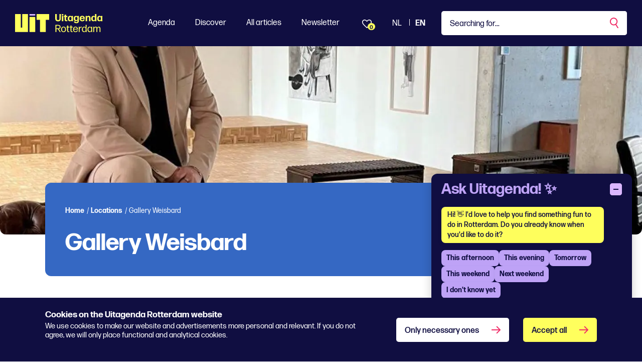

--- FILE ---
content_type: text/html; charset=utf-8
request_url: https://www.uitagendarotterdam.nl/en/locations/location/gallery-weisbard/
body_size: 77269
content:
<!DOCTYPE html>
<html lang="en">
<head>
    <meta charset="utf-8">
    <title>Gallery Weisbard - Uitagenda Rotterdam</title>
<meta name="description" content="Always art on display at Karl Weisbardstraat 175 in Rotterdam."/>
<meta property="og:title" content="Gallery Weisbard"/>
<meta property="og:description" content="Always art on display at Karl Weisbardstraat 175 in Rotterdam."/>
<meta property="og:image" content="https://www.uitagendarotterdam.nl/images/locations/49330/weisbard-hugo-borst-little-c-1024x768.jpeg?rmode=pad&width=1200&height=630&quality=70"/>
<meta property="og:url" content="https://www.uitagendarotterdam.nl/en/locations/location/gallery-weisbard/"/>
<link rel="canonical" href="https://www.uitagendarotterdam.nl/en/locations/location/gallery-weisbard/"/>
<meta name="twitter:card" content="summary"/>

    
        <link rel="alternate" hreflang="nl-nl" href="https://www.uitagendarotterdam.nl/locaties/locatie/galerie-weisbard/" />
        <link rel="alternate" hreflang="en-gb" href="https://www.uitagendarotterdam.nl/en/locations/location/gallery-weisbard/" />


    <meta name="viewport" content="width=device-width, initial-scale=1.0, maximum-scale=5.0, user-scalable=yes" />
    <meta name="description" content="Karl Weisbard (1877-1942) was a daredevil, a pioneer The Karl Weisbard gallery owes its name to an immigrant who left his mark on Rotterdam as a cinema and..."> 
    <meta property="og:site_name" content="Uitagenda Rotterdam" />
    <meta property="og:type" content="website" />
    <meta property="og:url" content="https://www.uitagendarotterdam.nl/en/locations/location/gallery-weisbard/" />

    <link rel="preload" href="/fonts/forma-djr-display-500.woff2" as="font" type="font/woff2" crossorigin />
    <link rel="preload" href="/fonts/forma-djr-display-600.woff2" as="font" type="font/woff2" crossorigin />
    <link rel="preload" href="/fonts/forma-djr-display-700.woff2" as="font" type="font/woff2" crossorigin />
    <link rel="preload" href="/fonts/forma-djr-text-400.woff2" as="font" type="font/woff2" crossorigin />
    <link rel="preload" href="/fonts/forma-djr-text-400-italic.woff2" as="font" type="font/woff2" crossorigin />
    <link rel="preload" href="/fonts/forma-djr-text-500.woff2" as="font" type="font/woff2" crossorigin />
    <link rel="preload" href="/fonts/forma-djr-text-700.woff2" as="font" type="font/woff2" crossorigin />
    <link rel="preload" href="/fonts/forma-djr-text-700-italic.woff2" as="font" type="font/woff2" crossorigin />

    <meta name="apple-mobile-web-app-capable" content="yes">
    <meta name="apple-mobile-web-app-status-bar-style" content="#100E41">
    <meta name="apple-mobile-web-app-title" content="Uitagenda Rotterdam">
    <link rel="apple-touch-icon" sizes="180x180" href="/apple-touch-icon.png">
    <link rel="icon" type="image/png" sizes="32x32" href="/favicon-32x32.png">
    <link rel="icon" type="image/png" sizes="16x16" href="/favicon-16x16.png">
    <link rel="manifest" href="/site.webmanifest">
    <link rel="mask-icon" href="/safari-pinned-tab.svg" color="#100e41">
    <meta name="msapplication-TileColor" content="#100e41">
    <meta name="theme-color" content="#100E41">

    <style>
        body {
            visibility: hidden;
        }

        .preload * {
            transition: none !important;
        }
    </style>
    
    <script type="text/plain" data-cookieconsent="minimal">
console.log('minimale cookies');
</script>

<!-- Google tag (gtag.js) --> <script async src="https://www.googletagmanager.com/gtag/js?id=G-2BZDQPLQ68"></script>
<script> window.dataLayer = window.dataLayer || []; function gtag(){dataLayer.push(arguments);} gtag('js', new Date()); gtag('config', 'G-2BZDQPLQ68'); </script>

<!-- Google Tag Manager -->
<script>(function(w,d,s,l,i){w[l]=w[l]||[];w[l].push({'gtm.start':
new Date().getTime(),event:'gtm.js'});var f=d.getElementsByTagName(s)[0],
j=d.createElement(s),dl=l!='dataLayer'?'&l='+l:'';j.async=true;j.src=
'https://www.googletagmanager.com/gtm.js?id='+i+dl;f.parentNode.insertBefore(j,f);
})(window,document,'script','dataLayer','GTM-TZKFN7');</script>
<!-- End Google Tag Manager -->

<style>

.tile__tag:first-letter {
    text-transform: capitalize;
}
.richtext h2 {
    color: #f02d67;
}
</style>

<script>window.UA_CHATBOT_API_BASE = "https://chat.guiltypeople.nl/chatbot"; </script>
  <script src="https://chat.guiltypeople.nl/static/ua_chatbot/ua_chatbot.js" data-api-base="https://chat.guiltypeople.nl/"></script>
    <link href="https://chat.guiltypeople.nl/static/ua_chatbot/ua_chatbot.css" rel="stylesheet" />

    <script type="text/plain" data-cookieconsent="optimal">
console.log('optimale cookies');
</script>
   
        

    

<script>
    // Serialize the updated ChatbotTranslationsFile into JavaScript
    window.chatbot_translations = {"en":{"greeting":"Hi! 👋 I'd love to help you find something fun to do in Rotterdam. Do you already know when you'd like to do it?","afternoon":"This afternoon","evening":"This evening","tomorrow":"Tomorrow","weekend":"This weekend","next_weekend":"Next weekend","no_categories":"No categories found for this period.","found_categories":"there are some genres on the agenda. What are you in the mood for?","subgenre_prompt":"Which subgenre?","send":"Send","input_placeholder":"Type a message...","show_more":"Show more","change_time":"Change time","pick_time":"Pick a time","change_category":"Change category","error_categories":"Sorry, I can't fetch categories right now.","error_connection":"Sorry, no connection to the event advisor!","error_generic":"Sorry, something went wrong!","date_label":"Date","start_label":"Start","end_label":"End","heading":"Ask Uitagenda! ✨","more_dates_label":"Check the event details for more dates","more_dates_tooltip":"Check the event details for more dates","choose_time_first":"Please choose a time first","sub_genre_questions":{"conference-centers":"What kind of conference center or meeting venue are you looking for, and which facilities do you need?","campsites":"What type of campsite are you looking for (nature, family, with swimming pool, etc.)?","lodging":"What kind of accommodation are you looking for (hotel, B&B, hostel) and for how many nights?","holiday-homes":"What kind of holiday home are you looking for (number of people, location, amenities)?","attractions":"Which attractions appeal to you?","places-of-interest":"Which sights would you like to visit?","routes":"What kind of route are you looking for, and what distance suits you?","nature":"What type of nature would you like to explore (forest, dunes, water, heath)?","group-arrangements-and-activities":"What kind of group package or activity are you looking for, and with how many people?","restaurants":"What kind of restaurant are you looking for (cuisine, price range, atmosphere)?","small-catering-industry":"What kind of small catering establishment are you looking for (café, snack bar, lunchroom)?","going-out":"What kind of nightlife activities would you enjoy?","general-facilities-on-site":"Which general on-site facilities are important to you?","companies-on-site":"Which companies or services on-site do you need?","rental-companies":"What would you like to rent?","shops":"What kind of shops are you looking for?","cultural-and-sports-associations":"Which cultural or sports association are you interested in?","events":"What kind of event are you looking for?","festivals":"What type of festival are you looking for (music, food, film, etc.)?","music":"What kind of musical performance or genre are you looking for?","theater":"What type of theatre performance appeals to you?","exhibitions":"What kind of exhibition are you interested in (art, history, science)?","function":"For which function or occasion is this intended?","walking":"What type of walk do you prefer?","misuse":"What kind of cycling tour would you like to take?","horse-riding":"What kind of horse-riding route are you looking for, and what is your experience level?","other-routes":"What kind of other route are you looking for?"}},"nl":{"greeting":"Hoi! 👋 Ik help je graag een leuke activiteit in Rotterdam te vinden. Weet je al wanneer je iets wilt doen?","afternoon":"Vanmiddag","evening":"Vanavond","tomorrow":"Morgen","weekend":"Dit weekend","next_weekend":"Volgend weekend","no_categories":"Geen genres gevonden voor deze periode.","found_categories":"staan er verschillende genres op de agenda. Waar heb je zin in?","subgenre_prompt":"Welk subgenre?","send":"Verstuur","input_placeholder":"Typ een bericht...","show_more":"Toon er meer","change_time":"Wijzig tijd","pick_time":"Kies een tijd","change_category":"Wijzig genre","error_categories":"Sorry, ik kan nu geen genres ophalen.","error_connection":"Sorry, geen verbinding met de event-adviseur!","error_generic":"Sorry, er ging iets mis!","date_label":"Datum","start_label":"Start","end_label":"Einde","heading":"Vraag het Uitagenda! ✨","more_dates_label":"Check de evenementpagina voor meer datums","more_dates_tooltip":"Bekijk de eventdetails voor meer data","choose_time_first":"Kies eerst een tijd","sub_genre_questions":{"conference-centers":"Naar wat voor congrescentrum of vergaderlocatie ben je op zoek, en welke voorzieningen heb je nodig?","campsites":"Wat voor type camping zoek je (natuur, familie, met zwembad, etc.)?","lodging":"Wat voor soort logies zoek je (hotel, B&B, hostel) en voor hoeveel nachten?","holiday-homes":"Naar wat voor vakantiewoning ben je op zoek (aantal personen, ligging, faciliteiten)?","attractions":"Welke attracties spreken je aan?","places-of-interest":"Welke bezienswaardigheden wil je graag bezoeken?","routes":"Wat voor soort route zoek je, en welke afstand past bij je?","nature":"Welke natuur wil je verkennen (bos, duin, water, heide)?","group-arrangements-and-activities":"Wat voor groepsarrangement of -activiteit zoek je, en met hoeveel personen?","restaurants":"Naar wat voor restaurant ben je op zoek (keuken, prijsniveau, sfeer)?","small-catering-industry":"Wat voor kleine horeca zoek je (café, snackbar, lunchroom)?","going-out":"Wat voor uitgaansactiviteiten zou je leuk vinden?","general-facilities-on-site":"Welke voorzieningen op de locatie vind jij belangrijk?","companies-on-site":"Welke bedrijven of diensten op locatie heb je nodig?","rental-companies":"Wat wil je huren?","shops":"Wat voor winkels zoek je?","cultural-and-sports-associations":"In welke cultuur- of sportvereniging heb jij interesse?","events":"Naar wat voor activiteit ben je op zoek?","festivals":"Naar welk type festival zoek je (muziek, food, film, etc.)?","music":"Waar heb je zin in qua muziek?","theater":"Welk type theatervoorstelling lijkt je leuk?","exhibitions":"In wat voor tentoonstelling heb je interesse (kunst, geschiedenis, wetenschap)?","function":"Voor welke functie of gelegenheid is dit bedoeld?","walking":"Welk soort wandeling heeft je voorkeur?","misuse":"Wat voor fietstocht wil je maken?","horse-riding":"Wat voor paardrijrit zoek je en wat is je ervaringsniveau?","other-routes":"Naar wat voor overige route ben je op zoek?"}}};
</script>

</head>
<body class="body--location preload" data-culture="en-GB" data-id="49330" data-type="location" data-name="gallery-weisbard">
    <a href="javascript:;" class="button button--skipforwcag js-scrollto" data-target="main" data-changefocus="true">Jump to content</a>
    <!-- Google Tag Manager (noscript) -->
<noscript><iframe src="https://www.googletagmanager.com/ns.html?id=GTM-TZKFN7"
height="0" width="0" style="display:none;visibility:hidden"></iframe></noscript>
<!-- End Google Tag Manager (noscript) -->
<script type="text/plain" data-cookieconsent="optimal">
console.log('body minimal cookies');
</script>
    <script type="text/plain" data-cookieconsent="optimal">
console.log('body optimale cookies');
</script>
    
<nav class="navbar navbar-expand-lg fixed-top js-navbar">
    <div class="navbar__container">
        <a class="nav__logo  js-nav-logo" aria-label="Ga terug naar home" href="/en/">
            <svg width="69" height="36" viewBox="0 0 69 36" fill="none" xmlns="http://www.w3.org/2000/svg" class="nav__logopart nav__logopart--image">
    <path d="M39.6854 35.7714H29.2978C28.9994 35.7714 28.7577 35.5264 28.7577 35.2249L28.7324 6.35458C28.7324 6.05311 28.9741 5.80811 29.2726 5.80811H39.6602C39.9587 5.80811 40.2004 6.05311 40.2004 6.35458L40.2256 35.2249C40.2256 35.5264 39.9839 35.7714 39.6854 35.7714Z" fill="#FFFF5D" />
    <path d="M67.5706 0H43.6148C43.3163 0 43.0737 0.245003 43.0737 0.546476V11.0616C43.0737 11.3631 43.3163 11.6081 43.6148 11.6081H49.8461V35.224C49.8461 35.5255 50.0887 35.7705 50.3872 35.7705H60.7982C61.0967 35.7705 61.3393 35.5255 61.3393 35.224V11.6081H67.5706C67.8691 11.6081 68.1117 11.3631 68.1117 11.0616V0.546476C68.1117 0.245003 67.8691 0 67.5706 0Z" fill="#FFFF5D" />
    <path d="M14.3645 0.546476V27.077H11.4923V0.546476C11.4923 0.245003 11.2497 0 10.9512 0H0.541068C0.242579 0 0 0.245003 0 0.546476V35.2249C0 35.5264 0.242579 35.7714 0.541068 35.7714H25.3157C25.6142 35.7714 25.8568 35.5264 25.8568 35.2249V0.546476C25.8568 0.245003 25.6142 0 25.3157 0H14.9055C14.607 0 14.3645 0.245003 14.3645 0.546476Z" fill="#FFFF5D" />
    <path d="M40.2256 2.35531V0.546476C40.2256 0.244665 39.9833 0 39.6845 0L29.2735 0C28.9746 0 28.7324 0.244665 28.7324 0.546476V2.35531C28.7324 2.65712 28.9746 2.90178 29.2735 2.90178L39.6845 2.90178C39.9833 2.90178 40.2256 2.65712 40.2256 2.35531Z" fill="#DBB7FF" />
</svg>
            <svg width="95" height="36" viewBox="0 0 95 36" fill="none" xmlns="http://www.w3.org/2000/svg" cite="nav__logopart nav__logopart--text">
    <path d="M5.7732 14.4752C2.04524 14.4752 0.0604206 12.5116 0.0802598 8.90756L0.119938 5.06128L0 0.243182C0 0.122046 0.119941 0 0.240779 0H2.9867C3.10663 0 3.22748 0.121135 3.22748 0.243182L3.12737 4.98022L3.14722 8.88752C3.14722 10.9122 3.9489 12.0252 5.7732 12.0252C7.73728 12.0252 8.59938 10.9113 8.59938 8.88752V5.04124L8.51912 0.243182C8.51912 0.122046 8.63906 0 8.7599 0H11.2055C11.3255 0 11.4463 0.121135 11.4463 0.243182L11.366 5.06128V8.90756C11.366 12.5116 9.50206 14.4752 5.7732 14.4752Z" fill="#FFFF5D" />
    <path d="M13.3897 14.1719C13.2698 14.1719 13.1489 14.0508 13.1489 13.9288L13.249 8.96858L13.1489 3.98836C13.1489 3.86723 13.2689 3.74518 13.3897 3.74518H16.0157C16.1356 3.74518 16.2565 3.86632 16.2565 3.98836L16.1564 8.96858L16.2565 13.9288C16.2565 14.0499 16.1365 14.1719 16.0157 14.1719H13.3897ZM13.4095 2.73329C13.2896 2.73329 13.1688 2.61215 13.1688 2.49011V0.243182C13.1688 0.122046 13.2887 0 13.4095 0H15.9751C16.095 0 16.2159 0.121135 16.2159 0.243182V2.49011C16.2159 2.61124 16.0959 2.73329 15.9751 2.73329H13.4095Z" fill="#FFFF5D" />
    <path d="M24.274 13.7266C24.274 13.8687 24.1739 14.0098 24.053 14.0508C23.4714 14.233 22.85 14.3751 22.2287 14.3751C20.4847 14.3751 18.8209 13.4843 18.8209 11.1153L18.8407 5.89195H17.7378C17.6179 5.89195 17.4971 5.77081 17.4971 5.64877V3.98839C17.4971 3.86726 17.617 3.74521 17.7378 3.74521H18.82L18.8001 1.37624C18.8001 1.2551 18.9201 1.13306 19.0409 1.13306H21.6263C21.7463 1.13306 21.8671 1.25419 21.8671 1.37624L21.8265 3.74521H24.0512C24.1711 3.74521 24.292 3.86635 24.292 3.98839V5.64877C24.292 5.7699 24.172 5.89195 24.0512 5.89195H21.8058L21.8256 11.0343C21.8256 11.925 22.2666 12.2083 22.9285 12.2083C23.3893 12.2083 23.75 12.1272 24.0314 12.0462C24.1513 12.0261 24.2721 12.1072 24.2721 12.2283V13.7266H24.274Z" fill="#FFFF5D" />
    <path d="M32.713 14.1719C32.593 14.1719 32.4722 14.0508 32.4722 13.9287L32.5119 12.9569C31.7904 13.8477 30.7678 14.3741 29.4648 14.3741C26.5385 14.3741 24.9946 12.0261 24.9946 8.9886C24.9946 5.95111 26.7188 3.54297 29.5252 3.54297C30.8084 3.54297 31.8103 4.00838 32.5119 4.85906L32.4722 3.98835C32.4523 3.86721 32.5723 3.74516 32.6922 3.74516H35.2578C35.3777 3.74516 35.4986 3.8663 35.4986 3.98835L35.3985 8.96856L35.4986 13.9287C35.4986 14.0499 35.3786 14.1719 35.2578 14.1719H32.7121H32.713ZM30.3079 12.3494C31.7715 12.3494 32.5533 11.2355 32.5732 9.02958C32.593 6.8027 31.8112 5.5877 30.3683 5.56766C28.8452 5.52759 28.0634 6.68156 28.0634 8.82739C28.0634 11.1754 28.8651 12.3704 30.3088 12.3503L30.3079 12.3494Z" fill="#FFFF5D" />
    <path d="M42.1935 18.2203C39.5071 18.2604 37.4627 17.1675 37.2824 14.9205C37.2626 14.7994 37.3825 14.6774 37.5024 14.6774H39.9679C40.1284 14.6774 40.2285 14.7785 40.2483 14.9205C40.4089 15.7503 41.1104 16.2166 42.2927 16.2166C43.5958 16.2166 44.4975 15.488 44.4975 13.8476V12.6536C43.8158 13.5644 42.8139 14.1108 41.5307 14.1108C38.4637 14.1108 36.8604 11.8229 36.8604 8.88745C36.8604 5.95196 38.5846 3.60303 41.3909 3.60303C42.6741 3.60303 43.676 4.04841 44.3776 4.87814L44.3379 3.98738C44.3181 3.86625 44.438 3.7442 44.558 3.7442H47.0838C47.2038 3.7442 47.3246 3.86534 47.3246 3.98738L47.2444 9.10968L47.3048 13.8877C47.3445 16.5199 45.6013 18.2203 42.1935 18.2203ZM42.1736 12.1262C43.6372 12.1262 44.4191 11.0733 44.4389 8.9676C44.4588 6.80173 43.6769 5.60677 42.2341 5.58673C40.711 5.54666 39.9291 6.67969 39.9291 8.7654C39.9291 11.0123 40.7308 12.1463 42.1746 12.1262H42.1736Z" fill="#FFFF5D" />
    <path d="M58.7502 10.649C58.8702 10.649 58.991 10.7702 58.9703 10.8922C58.67 12.7748 56.8854 14.4352 54.0195 14.4352C50.572 14.4352 48.708 12.1473 48.708 8.98956C48.708 5.66972 50.6721 3.48291 53.96 3.48291C57.2479 3.48291 59.212 5.72984 59.2922 9.33384C59.2922 9.45498 59.1723 9.57702 59.0514 9.57702H51.7353C51.8552 11.5407 52.6172 12.4114 54.0601 12.4114C55.062 12.4114 55.7635 11.966 56.0449 10.8931C56.0855 10.751 56.2054 10.6499 56.3659 10.6499H58.7511L58.7502 10.649ZM53.9798 5.48665C52.7768 5.48665 52.0554 6.21529 51.8146 7.65252H56.044C55.9241 6.53862 55.3027 5.48665 53.9798 5.48665Z" fill="#FFFF5D" />
    <path d="M60.855 14.1719C60.7351 14.1719 60.6143 14.0508 60.6143 13.9287L60.7144 9.17073L60.6539 3.98832C60.6539 3.86718 60.7739 3.74513 60.8947 3.74513H63.3205C63.4404 3.74513 63.5613 3.86627 63.5405 3.98832L63.5009 5.06123C64.2024 4.15044 65.3847 3.50195 66.8284 3.50195C69.0134 3.50195 70.3968 5.00021 70.3968 7.55134V9.73815L70.477 13.9287C70.477 14.0498 70.3571 14.1719 70.2363 14.1719H67.6707C67.5508 14.1719 67.4299 14.0508 67.4299 13.9287L67.4903 9.73815V7.59232C67.4903 6.45839 66.8086 5.72975 65.9068 5.72975C64.8247 5.72975 63.6614 6.74164 63.6614 8.96944V9.73906L63.702 13.9296C63.702 14.0508 63.582 14.1728 63.4612 14.1728H60.855V14.1719Z" fill="#FFFF5D" />
    <path d="M79.4764 14.1719C79.3565 14.1719 79.2356 14.0508 79.2564 13.9288L79.2961 12.9569C78.5746 13.8477 77.552 14.3741 76.2489 14.3741C73.3227 14.3741 71.7788 12.0261 71.7788 8.98861C71.7788 5.95112 73.503 3.54298 76.3094 3.54298C77.5718 3.54298 78.5746 3.98836 79.2564 4.83904L79.2158 0.243182C79.2158 0.122046 79.3357 0 79.4566 0H82.042C82.1619 0 82.2828 0.121135 82.2828 0.243182L82.2025 7.08597L82.2828 13.9288C82.2828 14.0499 82.1628 14.1719 82.042 14.1719H79.4764ZM77.0912 12.3704C78.5548 12.3704 79.3366 11.2565 79.3565 9.05055C79.3763 6.80362 78.5945 5.56859 77.1516 5.54855C75.6285 5.50847 74.8467 6.68249 74.8467 8.84835C74.8467 11.1964 75.6484 12.3913 77.0921 12.3713L77.0912 12.3704Z" fill="#FFFF5D" />
    <path d="M91.3619 14.1719C91.242 14.1719 91.1211 14.0508 91.1211 13.9287L91.1608 12.9569C90.4394 13.8477 89.4167 14.3741 88.1137 14.3741C85.1874 14.3741 83.6436 12.0261 83.6436 8.9886C83.6436 5.95111 85.3678 3.54297 88.1741 3.54297C89.4573 3.54297 90.4592 4.00838 91.1608 4.85906L91.1211 3.98835C91.1013 3.86721 91.2212 3.74516 91.3412 3.74516H93.9067C94.0267 3.74516 94.1475 3.8663 94.1475 3.98835L94.0474 8.96856L94.1475 13.9287C94.1475 14.0499 94.0276 14.1719 93.9067 14.1719H91.361H91.3619ZM88.9568 12.3494C90.4204 12.3494 91.2023 11.2355 91.2221 9.02958C91.242 6.8027 90.4601 5.5877 89.0173 5.56766C87.4942 5.52759 86.7123 6.68156 86.7123 8.82739C86.7123 11.1754 87.514 12.3704 88.9577 12.3503L88.9568 12.3494Z" fill="#FFFF5D" />
    <path d="M7.52179 33.3076L5.37735 29.9668H2.37082L2.45107 35.5545C2.45107 35.6556 2.35098 35.7567 2.25088 35.7567H0.707034C0.606936 35.7567 0.506836 35.6556 0.506836 35.5545L0.606938 28.4686L0.506836 21.7879C0.506836 21.6868 0.606936 21.5857 0.707034 21.5857H5.61813C8.80503 21.5857 10.77 22.9829 10.77 25.7562C10.77 28.0241 9.46693 29.3602 7.36217 29.8056L11.0306 35.5955C11.0712 35.6565 11.0108 35.7576 10.9305 35.7576H9.1468C9.02686 35.7576 8.90602 35.6966 8.84651 35.5755L7.52359 33.3076H7.52179ZM5.77774 23.0839H2.43034L2.35008 28.4895H5.81742C7.66156 28.4895 8.9448 27.6998 8.9448 25.7972C8.9448 23.9957 7.76256 23.0839 5.77774 23.0839Z" fill="#FFFF5D" />
    <path d="M16.7228 35.9999C13.5954 35.9999 11.8315 33.854 11.8315 30.5743C11.8315 27.2945 13.5954 25.0876 16.7228 25.0876C19.8502 25.0876 21.6141 27.2535 21.6141 30.5333C21.6141 33.813 19.87 35.9999 16.7228 35.9999ZM16.7228 34.6437C18.7473 34.6437 19.7293 33.1864 19.7293 30.5743C19.7293 27.9621 18.7275 26.4438 16.7228 26.4438C14.6785 26.4639 13.6964 27.9621 13.6964 30.5743C13.6964 33.1864 14.6983 34.6437 16.7228 34.6437Z" fill="#FFFF5D" />
    <path d="M28.2088 35.4333C28.2088 35.5544 28.1286 35.6555 28.0086 35.6965C27.6073 35.8177 27.0861 35.9397 26.6253 35.9397C25.122 35.9397 23.8595 35.15 23.8595 32.8831V26.7689H22.7368C22.6367 26.7689 22.5366 26.6678 22.5366 26.5667V25.5339C22.5366 25.4328 22.6367 25.3317 22.7368 25.3317H23.8595L23.8397 22.9227C23.8397 22.8216 23.9398 22.7205 24.0399 22.7205H25.5035C25.6036 22.7205 25.7037 22.8216 25.7037 22.9227L25.664 25.3317H28.0095C28.1096 25.3317 28.2097 25.4328 28.2097 25.5339V26.5667C28.2097 26.6678 28.1096 26.7689 28.0095 26.7689H25.664V32.8421C25.664 34.0972 26.0851 34.4815 26.9671 34.4815C27.3476 34.4815 27.7291 34.4205 28.0095 34.3604C28.1096 34.3404 28.2097 34.4005 28.2097 34.5025V35.4342L28.2088 35.4333Z" fill="#FFFF5D" />
    <path d="M34.9432 35.4333C34.9432 35.5544 34.8629 35.6555 34.743 35.6965C34.3417 35.8177 33.8205 35.9397 33.3597 35.9397C31.8564 35.9397 30.5939 35.15 30.5939 32.8831V26.7689H29.4712C29.3711 26.7689 29.271 26.6678 29.271 26.5667V25.5339C29.271 25.4328 29.3711 25.3317 29.4712 25.3317H30.5939L30.5741 22.9227C30.5741 22.8216 30.6742 22.7205 30.7743 22.7205H32.2379C32.338 22.7205 32.438 22.8216 32.438 22.9227L32.3984 25.3317H34.7439C34.844 25.3317 34.9441 25.4328 34.9441 25.5339V26.5667C34.9441 26.6678 34.844 26.7689 34.7439 26.7689H32.3984V32.8421C32.3984 34.0972 32.8195 34.4815 33.7014 34.4815C34.082 34.4815 34.4635 34.4205 34.7439 34.3604C34.844 34.3404 34.9441 34.4005 34.9441 34.5025V35.4342L34.9432 35.4333Z" fill="#FFFF5D" />
    <path d="M44.9457 32.1335C45.0458 32.1335 45.126 32.2346 45.126 32.3357C44.7852 34.4615 43.2422 35.9999 40.5955 35.9999C37.3879 35.9999 35.6646 33.7529 35.6646 30.5743C35.6646 27.3956 37.5087 25.0876 40.4954 25.0876C43.4821 25.0876 45.246 27.1524 45.3064 30.5943C45.3064 30.6954 45.2063 30.7965 45.1062 30.7965H37.5096C37.57 33.3066 38.6125 34.6428 40.6162 34.6428C42.1393 34.6428 43.0619 33.8331 43.3622 32.3348C43.382 32.2137 43.4821 32.1326 43.6029 32.1326H44.9457V32.1335ZM40.5161 26.4247C38.8127 26.4247 37.8297 27.5386 37.5691 29.5023H43.3423C43.2819 27.8419 42.3404 26.4247 40.5161 26.4247Z" fill="#FFFF5D" />
    <path d="M47.2109 35.7567C47.1108 35.7567 47.0107 35.6556 47.0107 35.5545L47.091 30.4322L47.0107 25.533C47.0107 25.4319 47.1108 25.3308 47.2109 25.3308H48.6538C48.7539 25.3308 48.854 25.4319 48.854 25.533L48.7936 27.2945C49.515 25.9383 50.8577 25.2297 52.3015 25.2297C52.5017 25.2297 52.7028 25.2498 52.8624 25.2908C52.9625 25.3108 53.0626 25.4119 53.0626 25.513V26.6059C53.0626 26.7271 52.9823 26.8081 52.8624 26.7881C52.7019 26.748 52.5215 26.748 52.2807 26.748C50.5565 26.748 49.0939 27.8009 48.8332 30.0679L48.8738 35.5545C48.8738 35.6556 48.7737 35.7567 48.6736 35.7567H47.21H47.2109Z" fill="#FFFF5D" />
    <path d="M61.0017 35.7568C60.9016 35.7568 60.8015 35.6557 60.8015 35.5546L60.8421 34.0973C60.1603 35.2713 59.0376 35.9599 57.5551 35.9599C54.7686 35.9599 53.2852 33.6119 53.2852 30.5744C53.2852 27.5369 54.8687 25.1287 57.5948 25.1287C59.0376 25.1287 60.1405 25.7362 60.8421 26.8902L60.8015 21.7889C60.8015 21.6878 60.9016 21.5867 61.0017 21.5867H62.4653C62.5654 21.5867 62.6655 21.6878 62.6655 21.7889L62.6051 27.903L62.6655 35.5555C62.6655 35.6566 62.5654 35.7577 62.4653 35.7577H61.0017V35.7568ZM58.015 34.6228C59.7789 34.6228 60.8818 33.2867 60.9016 30.6345C60.9214 28.0023 59.879 26.464 58.0556 26.4439C56.0708 26.4239 55.1491 28.0843 55.1491 30.4323C55.1491 32.9424 56.0708 34.6228 58.0159 34.6228H58.015Z" fill="#FFFF5D" />
    <path d="M72.1264 35.7566C72.0263 35.7566 71.9262 35.6555 71.9262 35.5544L71.9659 34.0762C71.2643 35.2502 70.1614 35.9588 68.6581 35.9588C65.8716 35.9588 64.3882 33.5899 64.3882 30.5733C64.3882 27.5568 65.9717 25.1277 68.6978 25.1277C70.1406 25.1277 71.2634 25.7552 71.9451 26.9092L71.9045 25.533C71.9045 25.4319 72.0046 25.3308 72.1047 25.3308H73.5683C73.6684 25.3308 73.7685 25.4319 73.7685 25.533L73.6882 30.4522L73.7685 35.5535C73.7685 35.6546 73.6684 35.7557 73.5683 35.7557H72.1255L72.1264 35.7566ZM69.1198 34.6027C70.9035 34.6027 71.9866 33.2665 72.0064 30.6343C72.0263 28.1442 71.0848 26.646 69.4409 26.5039C69.3606 26.4839 69.0603 26.4839 68.9602 26.4839C67.1161 26.585 66.254 28.1643 66.254 30.4312C66.254 32.9213 67.1756 34.6018 69.1207 34.6018L69.1198 34.6027Z" fill="#FFFF5D" />
    <path d="M77.6982 31.6882L77.7586 35.5554C77.7586 35.6565 77.6585 35.7576 77.5584 35.7576H76.0552C75.9551 35.7576 75.855 35.6565 75.855 35.5554L75.9352 31.6882L75.8748 25.5339C75.8748 25.4328 75.9749 25.3317 76.075 25.3317H77.4782C77.5783 25.3317 77.6784 25.4328 77.6784 25.5339L77.6387 27.0923C78.2799 25.9993 79.2826 25.0876 80.8256 25.0876C82.2892 25.0876 83.3307 25.7762 83.7925 27.2745C84.5139 25.8573 85.5969 25.0876 87.0398 25.0876C89.0643 25.0876 90.2672 26.3837 90.2672 29.2181V31.6882L90.3069 35.5554C90.3069 35.6565 90.2068 35.7576 90.1067 35.7576H88.6233C88.5232 35.7576 88.4231 35.6565 88.4231 35.5554L88.4835 31.6882V29.2992C88.4835 27.3555 87.7017 26.5659 86.4987 26.5659C85.3958 26.5659 84.4742 27.5577 84.0332 29.2791V31.6882L84.0936 35.5554C84.0936 35.6565 83.9936 35.7576 83.8935 35.7576H82.41C82.3099 35.7576 82.2098 35.6565 82.2098 35.5554L82.2703 31.6882V29.2992C82.2703 27.3555 81.4884 26.5659 80.2854 26.5659C79.0825 26.5659 78.1004 27.7198 77.6991 29.7245V31.6882H77.6982Z" fill="#FFFF5D" />
</svg>
        </a>
        <div class="navbar__favorites d--onlymobile">
            <a href="#" class="btn btn-favorites"><span class="count"><span class="js-total-favorites">0</span></span></a>
        </div>
        <button class="navbar__searchmobile js-navbar-search-mobile" aria-labelledby="Search" title="Search" aria-expanded="false">
            <svg width="29" height="32" viewBox="0 0 29 32" fill="none" xmlns="http://www.w3.org/2000/svg">
    <circle cx="11.9391" cy="11.9391" r="7.74" transform="rotate(-30 11.9391 11.9391)" stroke="white" stroke-width="2" />
    <line x1="16.1714" y1="19.0085" x2="20.9784" y2="27.3345" stroke="white" stroke-width="2" />
</svg>
        </button>
      

        <button class="navbar-toggler js-navbar-toggler" id="jsNavbarToggler" type="button" data-bs-toggle="collapse" data-bs-target="#navbarNav" aria-controls="navbarNav" aria-expanded="false" aria-label="Toggle navigation">
            <span></span>
            <span></span>
            <span></span>
            <span></span>
        </button>
        <div class="collapse navbar-collapse js-navbar-collapse" id="navbarNav">
            <button class="menu__back js-menu-back">
                <svg width="18" height="16" viewBox="0 0 18 16" fill="none" xmlns="http://www.w3.org/2000/svg">
    <path d="M0.292893 7.29289C-0.0976314 7.68342 -0.0976315 8.31658 0.292892 8.70711L6.65685 15.0711C7.04738 15.4616 7.68054 15.4616 8.07107 15.0711C8.46159 14.6805 8.46159 14.0474 8.07107 13.6569L2.41421 8L8.07107 2.34314C8.46159 1.95262 8.46159 1.31946 8.07107 0.928931C7.68054 0.538407 7.04738 0.538407 6.65686 0.928931L0.292893 7.29289ZM18 7L1 7L1 9L18 9L18 7Z" fill="white" />
</svg>
            </button>
            <span class="menu__titlemobile js-menu-titlemobile"></span>
            <ul class="navbar-nav ms-auto">
                    <li class="menu__collapsable menu__collapsable--1 js-menu-collapsable">
                        <a href="/en/agenda/" class="menu__item js-menu-togglemobile" aria-label="Agenda">Agenda</a>
                        <button class="menu__togglemobile js-menu-togglemobile" aria-label="Click to see Agenda">
                            <svg width="20" height="16" viewBox="0 0 20 16" fill="none" xmlns="http://www.w3.org/2000/svg">
    <path d="M19.6381 8.70711C20.0286 8.31658 20.0286 7.68342 19.6381 7.29289L13.2741 0.928931C12.8836 0.538407 12.2504 0.538407 11.8599 0.928931C11.4694 1.31946 11.4694 1.95262 11.8599 2.34314L17.5167 8L11.8599 13.6569C11.4694 14.0474 11.4694 14.6805 11.8599 15.0711C12.2504 15.4616 12.8836 15.4616 13.2741 15.0711L19.6381 8.70711ZM8.74228e-08 9L18.931 9L18.931 7L-8.74228e-08 7L8.74228e-08 9Z" fill="#DBB7FF" />
</svg>
                        </button>
                        <div class="menu__collapser js-menu-collapser">
                            <div class="container">
                                <button class="menu__toggle js-menu-close" aria-label="Sluit menu open voor Agenda">
                                    <svg width="36" height="36" viewBox="0 0 36 36" fill="none" xmlns="http://www.w3.org/2000/svg">
    <path d="M9 8.77832L26.7782 26.5565" stroke="white" stroke-width="2" />
    <path d="M8.66699 26.4453L26.4452 8.66711" stroke="white" stroke-width="2" />
</svg>
                                </button> 
                                <div class="row justify-content-center">
                                    <div class="col-lg-10">
                                        <p class="h2">Agenda</p>
                                        <div class="summary"><p>Are you looking for a fun activity to do in Rotterdam? View the agenda here.</p></div>
                                        <div class="menu__themes">
                                                            <div class="tile tile--horizontal tile--small tile--green">
                                                                <div class="tile__image">
<picture>
<source  srcset="/media/u45bnyjg/food-2.jpg?width=98&height=88&v=1db942b30b58a70&format=webp&quality=70 1x, /media/u45bnyjg/food-2.jpg?width=196&height=176&v=1db942b30b58a70&format=webp&quality=70 2x" type="image/webp">
<img loading="lazy" src="/media/u45bnyjg/food-2.jpg?width=98&height=88&v=1db942b30b58a70" alt="Food and drinks" width="98" height="88" />
</picture>                                                                </div>
                                                                <div class="tile__text">
                                                                    <p>Food and drinks</p>
                                                                    <span class="cta">View</span>
                                                                </div>
                                                                <a href="/en/discover/food-and-drinks/" class="tile__link" aria-label="Food and drinks"></a>
                                                            </div>
                                                            <div class="tile tile--horizontal tile--small tile--green">
                                                                <div class="tile__image">
<picture>
<source  srcset="/media/s44nmeqe/fridaynightlive.jpeg?rxy=0.4949812177133979,0.2683615531849547&width=98&height=88&v=1da00ff34e67570&format=webp&quality=70 1x, /media/s44nmeqe/fridaynightlive.jpeg?rxy=0.4949812177133979,0.2683615531849547&width=196&height=176&v=1da00ff34e67570&format=webp&quality=70 2x" type="image/webp">
<img loading="lazy" src="/media/s44nmeqe/fridaynightlive.jpeg?rxy=0.4949812177133979,0.2683615531849547&width=98&height=88&v=1da00ff34e67570" alt="Nightlife" width="98" height="88" />
</picture>                                                                </div>
                                                                <div class="tile__text">
                                                                    <p>Nightlife</p>
                                                                    <span class="cta">View</span>
                                                                </div>
                                                                <a href="/en/discover/going-out-in-rotterdam/" class="tile__link" aria-label="Nightlife"></a>
                                                            </div>
                                                            <div class="tile tile--horizontal tile--small tile--green">
                                                                <div class="tile__image">
<picture>
<source  srcset="/media/q54hh24f/publiek-blijdorp_2022_bynikkivantoorn-165.jpg?width=98&height=88&v=1d97dbb15ecb110&format=webp&quality=70 1x, /media/q54hh24f/publiek-blijdorp_2022_bynikkivantoorn-165.jpg?width=196&height=176&v=1d97dbb15ecb110&format=webp&quality=70 2x" type="image/webp">
<img loading="lazy" src="/media/q54hh24f/publiek-blijdorp_2022_bynikkivantoorn-165.jpg?width=98&height=88&v=1d97dbb15ecb110" alt="Festival" width="98" height="88" />
</picture>                                                                </div>
                                                                <div class="tile__text">
                                                                    <p>Festival</p>
                                                                    <span class="cta">View</span>
                                                                </div>
                                                                <a href="/en/discover/festival-agenda/" class="tile__link" aria-label="Festival"></a>
                                                            </div>
                                                            <div class="tile tile--horizontal tile--small tile--green">
                                                                <div class="tile__image">
<picture>
<source  srcset="/media/r4bke1ba/kunstfanaatjes-rotterdamse-musea-met-kids_1.jpg?width=98&height=88&v=1d97dbb4a7cf5c0&format=webp&quality=70 1x, /media/r4bke1ba/kunstfanaatjes-rotterdamse-musea-met-kids_1.jpg?width=196&height=176&v=1d97dbb4a7cf5c0&format=webp&quality=70 2x" type="image/webp">
<img loading="lazy" src="/media/r4bke1ba/kunstfanaatjes-rotterdamse-musea-met-kids_1.jpg?width=98&height=88&v=1d97dbb4a7cf5c0" alt="Kids" width="98" height="88" />
</picture>                                                                </div>
                                                                <div class="tile__text">
                                                                    <p>Kids</p>
                                                                    <span class="cta">View</span>
                                                                </div>
                                                                <a href="/en/discover/kids/" class="tile__link" aria-label="Kids"></a>
                                                            </div>
                                        </div>
                                            <a href="/en/agenda/" class="cta cta--white">Complete agenda</a>
                                    </div>
                                </div>
                            </div>
                        </div>
                    </li>
                    <li class="menu__collapsable menu__collapsable--2 js-menu-collapsable">
                        <a href="/en/discover/" class="menu__item js-menu-togglemobile" aria-label="Toon Discover">Discover</a>
                       
                        <button class="menu__togglemobile js-menu-togglemobile" aria-label="Click to see Discover">
                            <svg width="20" height="16" viewBox="0 0 20 16" fill="none" xmlns="http://www.w3.org/2000/svg">
    <path d="M19.6381 8.70711C20.0286 8.31658 20.0286 7.68342 19.6381 7.29289L13.2741 0.928931C12.8836 0.538407 12.2504 0.538407 11.8599 0.928931C11.4694 1.31946 11.4694 1.95262 11.8599 2.34314L17.5167 8L11.8599 13.6569C11.4694 14.0474 11.4694 14.6805 11.8599 15.0711C12.2504 15.4616 12.8836 15.4616 13.2741 15.0711L19.6381 8.70711ZM8.74228e-08 9L18.931 9L18.931 7L-8.74228e-08 7L8.74228e-08 9Z" fill="#DBB7FF" />
</svg>
                        </button>
                        <div class="menu__collapser js-menu-collapser">
                            <div class="container">
                                <button class="menu__toggle js-menu-close" aria-label="Sluit menu open voor Discover">
                                    <svg width="36" height="36" viewBox="0 0 36 36" fill="none" xmlns="http://www.w3.org/2000/svg">
    <path d="M9 8.77832L26.7782 26.5565" stroke="white" stroke-width="2" />
    <path d="M8.66699 26.4453L26.4452 8.66711" stroke="white" stroke-width="2" />
</svg>
                                </button>
                                <div class="row">                                    
                                    <div class="col-lg-12">
                                        <p class="h2">Get inspired</p>
                                        <div class="summary"><p>Be inspired by art, culture, food and Rotterdam.</p></div>
                                        <div class="menu__themes">
                                                            <div class="tile tile--vertical tile--small">
                                                                <div class="tile__image">
<picture>
<source media="(min-width: 992px)" srcset="/media/zujowvvf/20230701__skimask_rl23__lotteschrander_5797.jpg?width=576&height=800&v=1da0a86261114c0&format=webp&quality=70 1x, /media/zujowvvf/20230701__skimask_rl23__lotteschrander_5797.jpg?width=1152&height=1600&v=1da0a86261114c0&format=webp&quality=70 2x" type="image/webp">
<source media="(min-width: 576px)" srcset="/media/zujowvvf/20230701__skimask_rl23__lotteschrander_5797.jpg?width=575&height=460&v=1da0a86261114c0&format=webp&quality=70 1x, /media/zujowvvf/20230701__skimask_rl23__lotteschrander_5797.jpg?width=1150&height=920&v=1da0a86261114c0&format=webp&quality=70 2x" type="image/webp">
<source  srcset="/media/zujowvvf/20230701__skimask_rl23__lotteschrander_5797.jpg?width=288&height=230&v=1da0a86261114c0&format=webp&quality=70 1x, /media/zujowvvf/20230701__skimask_rl23__lotteschrander_5797.jpg?width=576&height=460&v=1da0a86261114c0&format=webp&quality=70 2x" type="image/webp">
<img loading="lazy" src="/media/zujowvvf/20230701__skimask_rl23__lotteschrander_5797.jpg?width=576&height=800&v=1da0a86261114c0" alt="Festivals" width="576" height="800" />
</picture>                                                                    <div class="tile__text">
                                                                        <p>
                                                                            <span>Festivals</span>
                                                                        </p>
                                                                    </div>
                                                                </div>
                                                                <a href="/en/discover/festival-agenda/" class="tile__link" aria-label="Festivals"></a>
                                                            </div>
                                                            <div class="tile tile--vertical tile--small">
                                                                <div class="tile__image">
<picture>
<source media="(min-width: 992px)" srcset="/media/vypbq0lr/7c4f612f-6298-49a8-acf9-2b007d93136d.jpeg?rxy=0.5100050606491482,0.7029413791633651&width=576&height=800&v=1da0a85dbdef0c0&format=webp&quality=70 1x, /media/vypbq0lr/7c4f612f-6298-49a8-acf9-2b007d93136d.jpeg?rxy=0.5100050606491482,0.7029413791633651&width=1152&height=1600&v=1da0a85dbdef0c0&format=webp&quality=70 2x" type="image/webp">
<source media="(min-width: 576px)" srcset="/media/vypbq0lr/7c4f612f-6298-49a8-acf9-2b007d93136d.jpeg?rxy=0.5100050606491482,0.7029413791633651&width=575&height=460&v=1da0a85dbdef0c0&format=webp&quality=70 1x, /media/vypbq0lr/7c4f612f-6298-49a8-acf9-2b007d93136d.jpeg?rxy=0.5100050606491482,0.7029413791633651&width=1150&height=920&v=1da0a85dbdef0c0&format=webp&quality=70 2x" type="image/webp">
<source  srcset="/media/vypbq0lr/7c4f612f-6298-49a8-acf9-2b007d93136d.jpeg?rxy=0.5100050606491482,0.7029413791633651&width=288&height=230&v=1da0a85dbdef0c0&format=webp&quality=70 1x, /media/vypbq0lr/7c4f612f-6298-49a8-acf9-2b007d93136d.jpeg?rxy=0.5100050606491482,0.7029413791633651&width=576&height=460&v=1da0a85dbdef0c0&format=webp&quality=70 2x" type="image/webp">
<img loading="lazy" src="/media/vypbq0lr/7c4f612f-6298-49a8-acf9-2b007d93136d.jpeg?rxy=0.5100050606491482,0.7029413791633651&width=576&height=800&v=1da0a85dbdef0c0" alt="Food and drinks" width="576" height="800" />
</picture>                                                                    <div class="tile__text">
                                                                        <p>
                                                                            <span>Food and drinks</span>
                                                                        </p>
                                                                    </div>
                                                                </div>
                                                                <a href="/en/discover/food-and-drinks/" class="tile__link" aria-label="Food and drinks"></a>
                                                            </div>
                                                            <div class="tile tile--vertical tile--small">
                                                                <div class="tile__image">
<picture>
<source media="(min-width: 992px)" srcset="/media/4xvho1qz/000014-1.jpeg?width=576&height=800&v=1dc69b4b4b087d0&format=webp&quality=70 1x, /media/4xvho1qz/000014-1.jpeg?width=1152&height=1600&v=1dc69b4b4b087d0&format=webp&quality=70 2x" type="image/webp">
<source media="(min-width: 576px)" srcset="/media/4xvho1qz/000014-1.jpeg?width=575&height=460&v=1dc69b4b4b087d0&format=webp&quality=70 1x, /media/4xvho1qz/000014-1.jpeg?width=1150&height=920&v=1dc69b4b4b087d0&format=webp&quality=70 2x" type="image/webp">
<source  srcset="/media/4xvho1qz/000014-1.jpeg?width=288&height=230&v=1dc69b4b4b087d0&format=webp&quality=70 1x, /media/4xvho1qz/000014-1.jpeg?width=576&height=460&v=1dc69b4b4b087d0&format=webp&quality=70 2x" type="image/webp">
<img loading="lazy" src="/media/4xvho1qz/000014-1.jpeg?width=576&height=800&v=1dc69b4b4b087d0" alt="Nightlife" width="576" height="800" />
</picture>                                                                    <div class="tile__text">
                                                                        <p>
                                                                            <span>Nightlife</span>
                                                                        </p>
                                                                    </div>
                                                                </div>
                                                                <a href="/en/discover/going-out-in-rotterdam/" class="tile__link" aria-label="Nightlife"></a>
                                                            </div>
                                                            <div class="tile tile--vertical tile--small">
                                                                <div class="tile__image">
<picture>
<source media="(min-width: 992px)" srcset="/media/3imfjp3p/object-aptum-lighting-foto-almicheal-fraay-1-scaled.jpg?width=576&height=800&v=1dc69b4e9a9ee90&format=webp&quality=70 1x, /media/3imfjp3p/object-aptum-lighting-foto-almicheal-fraay-1-scaled.jpg?width=1152&height=1600&v=1dc69b4e9a9ee90&format=webp&quality=70 2x" type="image/webp">
<source media="(min-width: 576px)" srcset="/media/3imfjp3p/object-aptum-lighting-foto-almicheal-fraay-1-scaled.jpg?width=575&height=460&v=1dc69b4e9a9ee90&format=webp&quality=70 1x, /media/3imfjp3p/object-aptum-lighting-foto-almicheal-fraay-1-scaled.jpg?width=1150&height=920&v=1dc69b4e9a9ee90&format=webp&quality=70 2x" type="image/webp">
<source  srcset="/media/3imfjp3p/object-aptum-lighting-foto-almicheal-fraay-1-scaled.jpg?width=288&height=230&v=1dc69b4e9a9ee90&format=webp&quality=70 1x, /media/3imfjp3p/object-aptum-lighting-foto-almicheal-fraay-1-scaled.jpg?width=576&height=460&v=1dc69b4e9a9ee90&format=webp&quality=70 2x" type="image/webp">
<img loading="lazy" src="/media/3imfjp3p/object-aptum-lighting-foto-almicheal-fraay-1-scaled.jpg?width=576&height=800&v=1dc69b4e9a9ee90" alt="Kids" width="576" height="800" />
</picture>                                                                    <div class="tile__text">
                                                                        <p>
                                                                            <span>Kids</span>
                                                                        </p>
                                                                    </div>
                                                                </div>
                                                                <a href="/en/discover/kids/" class="tile__link" aria-label="Kids"></a>
                                                            </div>
                                        </div>
                                            <a href="/en/discover/" class="cta cta--white">Discover more</a>
                                    </div>
                                </div>
                            </div>
                        </div>
                                              
                    </li>
                        <li class="menu__collapsable menu__collapsable--2">
                            <a href="/en/all-articles/" class="menu__item">All articles</a>
                        </li>

                <li class="menu__collapsable menu__collapsable--2">
                    <a href="#" class="menu__item js-open-newsletter-popup">Newsletter</a>
                </li>
            </ul>
            <div class="navbar__favorites d--onlydesktop">
                <a href="#" class="btn btn-favorites"><span class="count"><span class="js-total-favorites">0</span></span></a>
            </div>
            <div class="navbar__lang js-navbar-lang">
                <a href="javascript:;" class="button button--skipforwcag js-focusto" data-target="jsSearchInput" data-changefocus="true">Skip languages</a>
                    <a class="dropdown__item menu-i " href="/locaties/locatie/galerie-weisbard/" aria-label="View the Dutch Uitagenda website">
                        NL
                    </a>
                    <a class="dropdown__item menu-i active" href="/en/locations/location/gallery-weisbard/" aria-label="View the site in English">
                        EN
                    </a>
            </div>
            <form action="/en/zoekresultaten/" method="get" class="nav__search js-autosuggest" data-mobile-title="Search">
                <input type="text" class="input__text js-searchterm" id="jsSearchInput" name="q" placeholder="Searching for..." aria-label="Type a keyword" value="" />
                <button type="submit" class="button button--square button--white" aria-label="Perform a search"></button>
                <div id="jsSearchAutosuggest" class="autosuggest__wrapper js-autosuggest-wrapper">
                    <div class="autosuggest__results" id="jsSearchAutosuggestResults"></div>
                </div>
            </form>
            <button class="navbar-toggler navbar-toggler--wcag js-navbar-toggler-wcag" id="jsNavbarTogglerWCAG" type="button" aria-expanded="true" aria-label="Toggle navigation">
            </button>
        </div>
    </div>
</nav>
    <main >
        
    
<section class="block__hero block__hero--simple  block__hero--image ">
            <div class="hero__image">
                    <picture>
                        <source media="(min-width: 1400px)" srcset="/images/locations/49330/weisbard-hugo-borst-little-c-1024x768.jpeg?width=1920&height=620&format=webp&quality=75 1x, /images/locations/49330/weisbard-hugo-borst-little-c-1024x768.jpeg?width=3840&height=1240&format=webp&quality=75 2x" type="image/webp">
                        <source media="(min-width: 992px)" srcset="/images/locations/49330/weisbard-hugo-borst-little-c-1024x768.jpeg?width=1440&height=465&format=webp&quality=75 1x, /images/locations/49330/weisbard-hugo-borst-little-c-1024x768.jpeg?width=2880&height=930&format=webp&quality=75 2x" type="image/webp">
                        <source media="(min-width: 415px)" srcset="/images/locations/49330/weisbard-hugo-borst-little-c-1024x768.jpeg?width=720&height=233&&format=webp&quality=75 1x, /images/locations/49330/weisbard-hugo-borst-little-c-1024x768.jpeg?width=1440&height=466&&format=webp&quality=75 2x" type="image/webp">
                        <source srcset="/images/locations/49330/weisbard-hugo-borst-little-c-1024x768.jpeg?width=415&height=193&format=webp&quality=75 1x, /images/locations/49330/weisbard-hugo-borst-little-c-1024x768.jpeg?width=830&height=386&format=webp&quality=75 2x" type="image/webp">
                        <img src="/images/locations/49330/weisbard-hugo-borst-little-c-1024x768.jpeg?width=415&height=193&format=webp&quality=75" alt="" width="415" height="193" role="presentation">
                    </picture>
            </div>
        <div class="container">
            <div class="hero__text ">
    <div class="breadcrumb article d--onlymobile">
            <a href="/en/locations/location/"><span class="arrow"><svg width="18" height="16" viewBox="0 0 18 16" fill="none" xmlns="http://www.w3.org/2000/svg">
    <path d="M0.292893 7.29289C-0.0976314 7.68342 -0.0976315 8.31658 0.292892 8.70711L6.65685 15.0711C7.04738 15.4616 7.68054 15.4616 8.07107 15.0711C8.46159 14.6805 8.46159 14.0474 8.07107 13.6569L2.41421 8L8.07107 2.34314C8.46159 1.95262 8.46159 1.31946 8.07107 0.928931C7.68054 0.538407 7.04738 0.538407 6.65686 0.928931L0.292893 7.29289ZM18 7L1 7L1 9L18 9L18 7Z" fill="white" />
</svg></span>Location</a>
    </div>
    <ol class="breadcrumb d--onlydesktop">
                <li><a href="/en/">Home</a> <span class="divider">/</span></li>
                <li><a href="/en/locations/">Locations</a> <span class="divider">/</span></li>
        <li class="active">Gallery Weisbard</li>
    </ol>
                <h1>Gallery Weisbard</h1>
                <div class="extra-info">
                </div>
                
            </div>
        </div>
</section>
    <section class="location">
        <div class="container">
            <div class="row justify-content-center">
                <div class="col-lg-6 location__body" data-aos="fade-up">
                        <div class="entity__tags">
                            <ul class="tile__tags">
                                        <li class="tile__tag">
                                                <a href="/en/locations/type/galerieexpo/">Gallery/expo</a>
                                        </li>
                            </ul>
                        </div>
                    <div class="richtext">
<p><strong>Always art on display at Karl Weisbardstraat 175 in Rotterdam.</strong></p><p><h2>Karl Weisbard (1877-1942) was a daredevil, a pioneer</h2><p> The Karl Weisbard gallery owes its name to an immigrant who left his mark on Rotterdam as a cinema and theater entrepreneur. In Little C there is a street named after him and so is this gallery.</p><p> In the gallery there is always art on display from Hugo Borst&#39;s personal collection. In addition, there is an exhibition of a different artist four times a year. This artist can be anyone, known or unknown, it doesn&#39;t matter.</p><p> The gallery is also open in the evenings every first Thursday of the month. There are various activities such as a poet or music performance. In addition, a lecture, stand-up comedy interview or much else can also take place.</p></p>                    </div>

                </div>
                <div class="col-lg-4 location__side">
                    <div class="location__specs specs" data-aos="fade-left">
                        <h3>Address details</h3>
                            <div class="spec spec--location">
                                <span>
                                    <svg width="10" height="12" viewBox="0 0 10 12" fill="none" xmlns="http://www.w3.org/2000/svg">
    <path d="M9.60533 3.07552C9.35275 2.47313 8.98614 1.93081 8.53359 1.47505C8.08104 1.01928 7.54254 0.650081 6.9444 0.395701C6.34626 0.141322 5.68848 0 4.99912 0C4.30977 0 3.65199 0.141322 3.05385 0.395701C2.45571 0.650081 1.91721 1.01928 1.46466 1.47505C1.0121 1.93081 0.645501 2.47313 0.392914 3.07552C0.140326 3.6779 0 4.34035 0 5.03459C0 5.72884 0.140326 6.39128 0.392914 6.99367C0.645501 7.59606 1.0121 8.13838 1.46466 8.59414L5.02193 12L8.53535 8.59414C8.9879 8.13838 9.3545 7.59606 9.60709 6.99367C9.85967 6.39128 10 5.72884 10 5.03459C10 4.34035 9.85967 3.6779 9.60709 3.07552H9.60533ZM4.99912 6.49198C4.10279 6.49198 3.3766 5.76064 3.3766 4.85794C3.3766 3.95525 4.10279 3.22391 4.99912 3.22391C5.89546 3.22391 6.62165 3.95525 6.62165 4.85794C6.62165 5.76064 5.89546 6.49198 4.99912 6.49198Z" fill="#100E41" />
</svg>
                                </span>
                                <a href="https://www.google.nl/maps/search/Gallery Weisbard,Karl Weisbardstraat 175, Centrum,Rotterdam" target="_blank">Karl Weisbardstraat 175, Centrum</a>
                            </div>
                            <div class="spec spec--openinghours">
                                <span>
                                    <svg width="14" height="14" viewBox="0 0 14 14" fill="none" xmlns="http://www.w3.org/2000/svg">
    <path d="M13.9971 6.54268C13.9869 6.46788 13.9781 6.39361 13.9687 6.31488C13.9483 6.14331 13.9274 5.96573 13.8903 5.78762C13.5967 4.37321 13.0263 3.18895 12.1944 2.26807C11.3478 1.3307 10.2239 0.658284 8.85369 0.269373C7.01567 -0.252662 5.10216 -0.0107367 3.46631 0.949902C2.65869 1.42434 1.96444 2.0468 1.40287 2.80056C0.8225 3.57943 0.412687 4.46108 0.184403 5.42146C0.129813 5.65135 0.0992537 5.88256 0.0697388 6.10643C0.0564179 6.20687 0.0428358 6.3107 0.0274254 6.41034C0.0237687 6.4331 0.0190672 6.45821 0.0138433 6.48462C0.0109701 6.49901 0.00809702 6.51313 0.00548508 6.52751L0 6.55628V7.44238L0.00287313 7.46357C0.0130597 7.53837 0.0224627 7.61605 0.0313433 7.69137C0.0517164 7.86268 0.0728731 8.04 0.109179 8.21785C0.669179 10.9512 2.29772 12.7932 4.94989 13.6927C5.39784 13.8446 5.88967 13.9377 6.45332 13.9778C6.45907 13.9791 6.46508 13.9806 6.47082 13.9822C6.48545 13.9861 6.50008 13.9898 6.5147 13.9929L6.54787 14.0002H7.43907L7.46022 13.9974C7.53493 13.9872 7.6091 13.9783 7.68772 13.9689C7.85907 13.9485 8.03642 13.9275 8.21455 13.8907C11.0404 13.3051 12.9006 11.6108 13.7435 8.85522C13.8334 8.56178 13.8749 8.26153 13.9149 7.97122C13.9331 7.83862 13.9504 7.71334 13.9721 7.58832C13.976 7.56583 13.9807 7.5436 13.9854 7.52137C13.988 7.50855 13.9909 7.49574 13.9932 7.48292L13.9995 7.45206V6.56387L13.9966 6.54268H13.9971ZM11.8561 7.00456C11.8556 9.67829 9.67933 11.8548 7.00522 11.8567H7.00209C5.70578 11.8567 4.48653 11.3519 3.56817 10.4349C2.64929 9.51745 2.14362 8.29841 2.14362 7.00273C2.14388 4.329 4.32015 2.1522 6.99452 2.15063H6.99791C8.29396 2.15063 9.51321 2.65567 10.4316 3.57263C11.3504 4.49038 11.8564 5.70915 11.8561 7.00483V7.00456Z" fill="#100E41" />
    <path d="M8.07568 6.74416H7.47206V6.10993C7.47206 5.39226 7.47206 4.67459 7.47154 3.95667C7.47128 3.56854 7.22889 3.32635 6.83919 3.324C6.65714 3.32295 6.47273 3.32321 6.29434 3.32348H6.15799C5.71736 3.32426 5.48438 3.55729 5.48438 3.99747C5.48438 5.08521 5.48438 6.17322 5.48438 7.26097V8.69709L5.76908 8.72324C5.77979 8.72429 5.78945 8.72533 5.79807 8.72638C5.8234 8.72926 5.85187 8.7324 5.88583 8.7324H6.4346C6.94184 8.7324 7.45639 8.73266 7.97355 8.73266C8.6524 8.73266 9.33568 8.73266 10.0124 8.73161C10.3776 8.73135 10.6168 8.49073 10.6223 8.11908C10.6252 7.92476 10.6244 7.7286 10.6236 7.53872L10.6231 7.40874C10.6218 6.98007 10.3836 6.7439 9.95236 6.7439C9.3268 6.7439 8.70124 6.7439 8.07542 6.7439L8.07568 6.74416Z" fill="#100E41" />
</svg>
                                </span>
                                <dl>
<dt>Thursday</dt><dd>12:30 - 17:30</dd>
<dt>Friday</dt><dd>12:30 - 17:30</dd>
<dt>Saturday</dt><dd>12:30 - 17:30</dd>
<dt>Sunday</dt><dd>12:30 - 17:30</dd>
</dl>
                            </div>
                            <a href="https://weisbard.nl/" class="button button--yellow" target="_blank">
                                Website
                            </a>
                    </div>
                            <div class="ad ad--rectangle ">
            <div>
                <a href="https://laurensvocaal.nl/agendas/view/1503" target="_blank" rel="nofollow" title="">
                        <picture>
                            <source srcset="/media/h4ylgqkt/lv_viacrucis_banner_mediumrectangle_600x500px.png?format=webp&amp;quality=70&amp;width=300&height=250 1x, /media/h4ylgqkt/lv_viacrucis_banner_mediumrectangle_600x500px.png?format=webp&amp;quality=70&amp;width=600&height=500 2x" />
                            <img src="/media/h4ylgqkt/lv_viacrucis_banner_mediumrectangle_600x500px.png?format=webp&amp;quality=70&amp;width=300&height=250" width="300" height="250" alt="" loading="lazy" />
                        </picture>
                </a>
                <span>Advertisement</span>
            </div>
        </div>

                </div>
            </div>
        </div>
    </section>
    
        <section class="block__article block__article--lilac">
        <div class="container">
            <div class="row justify-content-center">
                <div class="col-lg-5 richtext">
                    <h2>Rats on Rafts releases new studio album Deep Below</h2>
                    <p>Rotterdam-based band Rats on Rafts will release a new studio album on 7 February: Deep Below. To mark the release, there will be two listening parties at Galerie Weisbard on 6 and 8 February.On 7 March, the band will play at Rotown. </p>
                    <a href="/en/all-articles/rats-on-rafts-releases-new-studio-album-deep-below/" class="button button--purple">Read more</a>
                </div>
                <div class="col-lg-7">
                    <div class="article__image logomask">
                            <picture>
                                <source srcset="/media/hsvhfm0d/20241102_ratsonrafts_deep-below_-c-jasmijnslegh_001.jpg?width=694&height=365&format=webp&quality=70 1x, /media/hsvhfm0d/20241102_ratsonrafts_deep-below_-c-jasmijnslegh_001.jpg?width=1388&height=730&format=webp&quality=70 2x" type="image/webp">
                                <img loading="lazy" src="/media/hsvhfm0d/20241102_ratsonrafts_deep-below_-c-jasmijnslegh_001.jpg?width=694&height=365&" alt="Rats on Rafts releases new studio album Deep Below" width="694" height="365">
                            </picture>
                        <div class="article__logordf logomask__rdf">
                            <svg width="130" height="80" viewBox="0 0 130 80" fill="none" xmlns="http://www.w3.org/2000/svg">
        <path d="M16.8686 35.1198C16.9331 35.109 16.9654 35.0658 16.9976 35.0226C17.0191 34.9902 17.0514 34.9578 17.0729 34.9578C17.0729 34.9578 17.0729 34.9686 17.0836 34.9794C17.0944 35.0118 17.1266 35.0658 17.2019 35.055L17.5567 35.0226C17.5567 35.0226 17.6319 35.001 17.6642 34.9902C17.6965 34.9794 17.7287 34.9686 17.7717 34.9578C17.804 34.9578 17.8362 34.9578 17.8792 34.9578C17.9222 34.9578 17.9652 34.9686 18.019 34.9686C18.3093 34.947 18.6103 34.8931 18.8791 34.8499C19.0941 34.8175 19.2769 34.7851 19.4059 34.7743C19.5779 34.9039 19.6532 34.9147 19.7177 34.9255C19.7284 34.9255 19.7392 34.9255 19.7499 34.9255C19.7499 34.9255 19.7714 34.9794 19.7714 35.0118C19.7929 35.109 19.8144 35.2601 19.9649 35.3141C20.3412 35.7028 20.7175 35.9727 21.1153 36.1562C21.5991 36.3829 22.1259 36.5125 22.6205 36.5341C22.8893 36.5449 23.1365 36.4801 23.3838 36.4153C23.6419 36.3397 23.8891 36.275 24.1364 36.3074C24.2117 36.3074 24.2977 36.2642 24.3299 36.2426C24.4267 36.1778 24.5234 36.113 24.631 36.1022C24.8567 36.0698 25.0395 35.9511 25.2115 35.8323L25.2438 35.8107C25.5771 35.5948 25.9104 35.3141 26.2544 34.9686C27.1467 34.0726 27.8886 33.1009 28.6196 32.1509L28.6411 32.1293C28.6842 32.0645 28.7379 32.0105 28.7809 31.9457C29.1895 31.4167 29.6088 30.8769 29.7915 30.2291C29.8775 29.9268 29.9528 29.7325 29.9958 29.603C30.0818 29.3762 30.1033 29.3115 30.0281 29.1711C30.0173 29.1495 29.985 29.1171 29.9528 29.0848C29.9313 29.0632 29.8883 29.0092 29.8775 28.9876C29.9313 28.966 30.0065 28.966 30.0818 28.9768C30.1786 28.9768 30.2753 28.9876 30.3183 28.9228C30.3613 28.8688 30.3398 28.7933 30.3183 28.7285C30.2753 28.5989 30.3721 28.329 30.4581 28.0375C30.5764 27.6813 30.7054 27.271 30.6839 26.9255C30.6946 26.8823 30.7376 26.85 30.7806 26.8068C30.7914 26.796 30.8129 26.7852 30.8236 26.7636C31.0494 26.5261 32.8986 25.3493 33.0921 25.2845C33.1136 25.2845 33.1351 25.3061 33.1566 25.3169C33.2104 25.3493 33.3287 25.4033 33.3394 25.4357V25.4465V25.4681C33.0921 26.105 32.0385 30.6934 31.9955 30.8877V30.9093C31.9955 30.9093 32.0385 31.1576 32.146 31.4059C32.1568 31.4275 32.146 31.4923 32.1138 31.5247C31.9525 31.7406 31.931 31.9889 31.9203 32.2264C31.9203 32.2696 31.8558 32.7878 31.7912 33.4356C31.6515 34.7095 31.4365 36.6312 31.4257 36.9011C31.4042 37.2466 31.4472 37.3222 31.4902 37.3654C31.5332 37.3978 31.5762 37.387 31.6085 37.387C31.6085 37.4733 31.587 37.5165 31.544 37.5813C31.4795 37.6893 31.3934 37.8404 31.3397 38.2507C31.3397 38.2723 31.3397 38.4666 31.3289 38.9524C31.3289 39.3951 31.3074 39.9565 31.3074 40.0212C31.2752 40.4855 31.2752 41.1548 31.3827 41.5651C31.3827 41.5975 31.4042 41.6299 31.4472 41.6514C31.4795 41.673 31.5225 41.6514 31.5547 41.6514C31.587 41.6299 31.63 41.6191 31.673 41.6514C31.7052 41.6622 31.7375 41.6622 31.7482 41.6514C31.7912 41.6299 31.8127 41.5867 31.8235 41.5543C31.8235 41.5543 31.8235 41.5327 31.8342 41.5219C31.8558 41.5435 31.888 41.6083 31.8988 41.6622C31.931 41.7486 31.9633 41.8458 32.0385 41.8458C32.103 41.8458 32.1568 41.8026 32.232 41.673C32.2643 41.7054 32.3288 41.781 32.3611 41.8242C32.4363 41.9213 32.4793 41.9645 32.5008 41.9753C32.6836 42.0617 32.8556 42.1049 33.0276 42.0941C33.1351 42.0941 33.2427 42.0617 33.3394 42.0185C33.3932 41.9969 33.4577 41.9537 33.5222 41.8998C33.6082 41.8458 33.6835 41.781 33.7587 41.7702C33.8125 41.7702 33.8555 41.7594 33.8985 41.7594C34.006 41.7594 34.0597 41.7378 34.1242 41.5867C34.35 41.0577 34.4145 41.0793 34.4253 41.0793C34.4468 41.0793 34.4898 41.1008 34.5435 41.0577C34.7048 40.9065 34.7048 40.8093 34.7048 40.2587C34.7048 40.0752 34.7048 39.8377 34.7156 39.5246C34.7156 39.4382 34.7478 39.3411 34.7801 39.2655C34.8338 39.1683 34.8983 38.5098 34.9951 37.5273C35.0273 37.2142 35.0489 36.9119 35.0811 36.6744C35.0811 36.6205 35.1026 36.5665 35.1134 36.5125C35.1456 36.4153 35.1564 36.3613 35.1241 36.3182C35.1134 36.3074 35.0919 36.2966 35.0811 36.2858C35.0811 36.2534 35.1026 36.1886 35.1241 36.1454C35.1456 36.0698 35.1779 35.9943 35.1886 35.9079C35.2531 35.4329 35.3499 34.6987 35.4574 33.9106L35.5649 33.1225C35.5757 33.0145 35.5434 32.9174 35.5219 32.8202C35.5004 32.7338 35.4681 32.6583 35.4789 32.5827C35.4789 32.5503 35.5327 32.4963 35.5649 32.4531C35.6187 32.3992 35.6617 32.3344 35.6724 32.2804C35.7477 31.7514 35.7907 31.3843 35.8337 31.1576C35.952 30.4019 36.1777 29.1495 36.468 27.7352C36.4895 27.6489 36.4465 27.5841 36.4142 27.5409C36.382 27.4977 36.3605 27.4761 36.3712 27.4329C36.3712 27.4114 36.4357 27.3466 36.468 27.3034C36.5325 27.2278 36.5755 27.1738 36.5863 27.1307C36.9948 25.1442 37.3604 23.5787 37.5001 23.1901C37.5754 23.244 37.6721 23.2656 37.9194 23.0605C38.0807 22.9526 38.1989 22.7906 38.285 22.6719C38.3065 22.6395 38.328 22.6071 38.3495 22.5855C38.3495 22.5855 38.3495 22.6071 38.3495 22.6179C38.3602 22.6503 38.3817 22.6934 38.414 22.7042C38.4677 22.7258 38.5215 22.6934 38.6397 22.6071C38.7688 22.5207 38.973 22.3912 39.3278 22.2076C39.5321 22.0565 40.1557 21.8082 40.3169 21.7434C40.3492 21.8082 40.4244 21.9377 40.4352 21.9701V21.9809C40.4352 21.9809 40.4137 22.0241 40.3169 22.0565H40.2954V22.0889C39.3171 25.0146 38.5752 30.132 38.844 30.5962C38.8655 30.6286 38.887 30.6394 38.9085 30.6502C38.93 30.6502 38.9408 30.661 38.9515 30.6718C38.9945 30.7474 38.9515 30.9309 38.9193 31.0928C38.8978 31.1792 38.887 31.2548 38.8763 31.3196C38.8763 31.5787 38.9515 31.6758 39.0053 31.719C39.0053 31.8486 38.9623 32.3776 38.8763 32.7015C38.8118 32.939 38.8118 32.993 38.8978 33.1333C38.93 33.1765 38.93 33.2413 38.9193 33.306C38.9193 33.3384 38.9193 33.3708 38.9193 33.4032C38.9193 33.4464 38.9193 33.4896 38.9193 33.5328C38.9193 33.7595 38.9408 33.9106 39.0053 33.9754C39.0268 33.997 39.0483 33.997 39.0698 33.997C39.0698 33.997 39.102 34.0186 39.102 34.1697C39.1128 34.5692 39.4783 35.8539 39.7149 36.167C39.7256 36.1886 39.7579 36.221 39.7901 36.2642C39.9944 36.5557 40.1879 36.8148 40.3277 36.8148C40.3599 36.8148 40.3922 36.804 40.4137 36.7716C40.4782 36.7284 40.4889 36.7284 40.5642 36.804C40.6072 36.8364 40.661 36.8904 40.747 36.9443C40.8975 37.0739 41.1985 37.1926 41.3168 37.2466C41.4028 37.279 41.4996 37.279 41.5963 37.279C41.6501 37.279 41.6931 37.279 41.7468 37.279C41.8436 37.2898 41.8651 37.1926 41.8759 37.1495C41.8759 37.1495 41.8759 37.1279 41.8759 37.1171C41.8866 37.1171 41.9081 37.1495 41.9511 37.1926L41.9619 37.2034C42.0694 37.2358 42.1446 37.1819 42.2091 37.1387C42.2844 37.0955 42.3489 37.0523 42.4672 37.0955H42.4779C42.5747 37.0955 42.5854 37.0091 42.5962 36.9551C42.5962 36.9335 42.6069 36.8904 42.6177 36.8904C42.6714 36.8688 42.7144 36.8796 42.7682 36.8904C42.8327 36.9011 42.9187 36.9119 43.0047 36.8256L43.0262 36.804V36.7824C43.0047 36.696 42.994 36.5449 43.0262 36.5017H43.0585L43.0692 36.4369C43.1015 36.2426 43.1015 36.2318 43.0262 36.0914C42.951 35.9403 42.7897 35.6164 42.4887 34.6987C42.4457 34.5692 42.4672 34.418 42.4887 34.2885C42.5102 34.1481 42.5209 34.0078 42.4672 33.8998V33.8782H42.4457C42.3382 33.835 42.3167 33.7487 42.2844 33.6083C42.2844 33.5867 42.2736 33.5543 42.2629 33.5328C42.2951 33.36 42.2951 32.8958 42.2629 32.7338C42.2629 32.6583 42.3489 31.4491 42.4349 30.3803C42.5209 29.2899 42.5962 28.2535 42.6069 28.0699C42.6069 28.0375 42.6069 27.962 42.5854 27.8432C42.5747 27.7136 42.5532 27.4653 42.5639 27.4221C42.6177 27.2278 42.6607 27.1954 42.7037 27.1522C42.7574 27.1091 42.8112 27.0659 42.8757 26.8392C43.0155 26.3641 43.1552 25.8351 43.295 25.2845C43.4778 24.5828 43.6713 23.8594 43.8756 23.2333C43.9508 23.0065 44.0368 22.715 44.1443 22.402C44.4991 21.3007 45.0259 19.6489 45.1012 19.5194C45.2517 19.4114 46.6601 18.9364 47.1224 18.7852C47.1869 18.7637 47.2407 18.7097 47.2944 18.6557C47.3374 18.6233 47.3805 18.5801 47.402 18.5693C47.4665 18.5477 47.5095 18.5693 47.5525 18.5801C47.5847 18.5909 47.617 18.6125 47.6492 18.5909C47.7137 18.5693 47.832 18.5261 48.0148 18.4614C48.2513 18.375 48.5846 18.2454 48.9501 18.1159C49.0146 18.0943 49.0684 18.0403 49.1114 17.9971C49.1544 17.9539 49.1974 17.9108 49.2512 17.9C49.4017 17.846 49.5844 17.8892 49.7565 17.8244C50.8531 17.4357 51.2186 17.3386 51.3369 17.3278C51.2401 17.4573 50.9176 17.7812 50.5736 18.1267C50.3585 18.3426 50.122 18.5801 49.864 18.8392C49.821 18.8824 49.778 18.8932 49.7242 18.904C49.6597 18.9256 49.5952 18.9472 49.5307 19.0012C49.4984 19.0336 49.4769 19.1091 49.4554 19.1739C49.4447 19.2279 49.4232 19.2927 49.4017 19.3035C48.047 20.7393 47.3159 21.765 47.1762 22.4451C47.1654 22.5423 47.1762 22.5855 47.1977 22.6179C47.1977 22.6287 47.2084 22.6503 47.2084 22.6934C47.1869 22.7042 47.1762 22.715 47.1654 22.7258C47.1332 22.7474 47.1009 22.769 47.0579 22.8122C46.7784 23.2656 46.5741 23.6975 46.2731 24.7447C46.2516 24.8095 46.2946 24.8635 46.3268 24.9174C46.3483 24.939 46.3806 24.9822 46.3698 25.0038C46.3698 25.0362 46.3376 25.0794 46.2946 25.1118C46.2731 25.1334 46.2408 25.155 46.1978 25.1658C46.1871 25.1658 46.1656 25.1766 46.1548 25.1874C46.0151 25.2629 46.0258 25.3925 46.0581 25.5652C45.972 25.6624 45.9613 25.7056 45.9505 25.7595C45.9505 25.8027 45.929 25.8459 45.8 25.9863V26.0079C45.7355 26.1698 45.3162 30.0132 46.4881 30.9201C46.5741 31.136 47.5632 33.4032 50.3585 32.7446C50.4553 32.723 50.5628 32.7122 50.7026 32.723C51.1219 32.7554 51.7777 32.4639 52.3045 32.2264C53.2506 31.8162 54.6805 30.5098 54.7988 30.1968C54.831 30.2075 54.8525 30.2183 54.8955 30.2183C55.2826 30.186 56.906 28.491 57.5941 27.7568C58.2606 27.0443 59.2282 25.9755 59.6368 25.4357C59.4003 26.4505 59.1207 27.4006 58.9272 28.0483C58.7552 28.6421 58.7122 28.7825 58.7229 28.8256C58.7444 28.9228 58.7659 28.9444 58.7982 28.9768C58.8197 28.9876 58.8305 29.0092 58.852 29.0632C58.9595 29.3762 59.11 29.5706 59.3465 29.6893H59.3573C59.5078 29.7109 59.54 29.7649 59.583 29.8189C59.6045 29.8513 59.6368 29.8837 59.6798 29.9161C59.712 29.9376 59.7336 29.9376 59.7551 29.9268C59.8088 29.9161 59.8411 29.8621 59.8733 29.8081C59.8841 29.7865 59.9056 29.7433 59.9163 29.7433C59.9486 29.7649 59.9808 29.8945 60.0131 29.9916C60.0668 30.1752 60.1206 30.3587 60.2281 30.3911H60.3141C60.3141 30.3911 60.4216 30.3911 60.4754 30.3911C60.5506 30.3911 60.6151 30.4451 60.6797 30.499C60.7442 30.5422 60.7979 30.5962 60.8839 30.6178C60.9807 30.6394 61.0344 30.5746 61.0882 30.5314C61.099 30.5206 61.1312 30.4882 61.142 30.4882C61.142 30.4882 61.1527 30.4882 61.1742 30.5206C61.3892 30.8229 61.5505 30.7689 61.6473 30.7366C61.7763 30.6934 61.916 30.6826 62.0558 30.6718C62.2923 30.6502 62.5289 30.6394 62.7116 30.4451V30.4235C62.7439 30.3587 62.7761 30.2831 62.8084 30.2183C62.8514 30.132 62.8836 30.0456 62.9159 29.9592V29.9268L62.9051 29.9053C62.9051 29.9053 62.7009 29.6677 63.0342 28.5234C63.1094 28.2966 63.1847 28.0699 63.2599 27.8432C63.518 27.0551 63.7222 26.4505 63.9265 25.8783C63.9265 25.8567 63.9588 25.8351 63.991 25.8135C64.0233 25.7919 64.077 25.7595 64.0878 25.7056C64.1093 25.6408 64.1093 25.576 64.1093 25.5004C64.1093 25.4357 64.1093 25.3709 64.12 25.3277C64.6146 23.9458 65.0984 22.7582 65.6037 21.7218C65.6467 21.6354 65.6467 21.5491 65.6467 21.4735C65.6467 21.3979 65.6467 21.3331 65.679 21.2684C65.7005 21.2252 65.765 21.1712 65.8187 21.1172C65.8832 21.0632 65.9477 21.0093 65.98 20.9445C66.1735 20.5774 66.367 20.2319 66.5606 19.8865C66.6143 19.8001 66.7111 19.6166 66.8401 19.3898C67.1196 18.8716 67.5389 18.1051 67.6464 17.9971C67.7324 17.9 67.8722 17.6732 68.0227 17.4249C68.1732 17.1766 68.3452 16.8959 68.4205 16.8204C68.5603 16.7124 68.6463 16.572 68.6893 16.3993C68.7215 16.2805 68.7645 16.1834 68.8506 16.1078C68.9151 16.043 68.9796 15.9783 69.0226 15.8811C69.1838 15.5788 69.3989 15.3089 69.6031 15.0498C69.6784 14.9526 69.7536 14.8555 69.8289 14.7583C70.0869 14.4128 70.6998 13.9054 71.1836 13.8298C71.2911 13.8082 71.4523 13.7866 71.5383 13.7543C71.6351 13.7327 71.7319 13.7003 71.8286 13.6787C72.0006 13.6355 72.1727 13.5815 72.3447 13.5491C72.4414 13.5275 72.5382 13.5167 72.635 13.5383C72.893 13.5707 73.1403 13.6031 73.3876 13.6463L73.5596 13.6679C73.8498 13.7111 74.1616 13.7327 74.4627 13.5815C74.4949 13.5599 74.5487 13.5599 74.5917 13.5491C74.6239 13.5491 74.6562 13.5491 74.6884 13.5275C74.8282 13.4951 74.9142 13.398 74.9035 13.2684C74.9035 13.1389 74.8927 13.0201 74.882 12.8906V12.7286L74.8605 12.7178C74.7099 12.5883 74.6132 12.6531 74.5487 12.6854C74.5379 12.6854 74.5057 12.707 74.5057 12.707C74.4519 12.6531 74.3874 12.5883 74.3121 12.5127C74.1616 12.3508 73.9896 12.178 73.8391 12.0701C73.7961 12.0377 73.6026 11.9081 73.5166 11.9621C73.5058 11.9621 73.4736 11.9945 73.4843 12.0485C73.4843 12.0917 73.4843 12.124 73.4843 12.1456C73.4305 12.1024 73.3445 11.9729 73.3015 11.9189C73.28 11.8973 73.2693 11.8757 73.2585 11.8541C73.108 11.6598 72.9145 11.541 72.635 11.4655C72.4952 11.4223 72.3554 11.3791 72.2157 11.3359C72.0221 11.2711 71.8179 11.2064 71.6136 11.1632C69.6461 10.7097 69.1301 10.9797 68.2055 11.4547C68.1195 11.4979 68.0335 11.541 67.9367 11.595C67.8722 11.6274 67.0014 12.1996 66.6788 12.5127C66.6466 12.5451 66.6036 12.5775 66.5606 12.6099C66.4423 12.707 66.324 12.8042 66.2703 12.9661C66.238 13.0633 66.1628 13.1173 66.0767 13.1713C66.0015 13.2252 65.9155 13.29 65.8617 13.3872C65.8295 13.4628 65.6037 13.873 65.5392 13.981C65.4854 13.981 65.3672 13.981 65.3027 14.035C65.1091 14.3157 64.8511 14.8986 64.6576 15.3197C64.6146 15.4061 64.5823 15.4924 64.5501 15.5572C64.4641 15.7407 64.3781 15.9783 64.3458 16.0862C64.2275 16.0214 63.9373 15.8703 63.776 15.9135C63.6792 15.9351 63.518 15.8487 63.3675 15.7731C63.1417 15.6544 62.8729 15.514 62.7331 15.7084C62.6256 15.8595 61.2495 19.9728 61.0667 20.5018C60.8087 20.7393 60.0131 21.4735 59.9916 21.6246C59.9808 21.7326 59.9271 21.7866 59.8196 21.8298C59.7336 21.8621 59.669 21.8945 59.6153 21.9485C59.5615 22.0025 59.497 22.0565 59.4325 22.1213C59.3358 22.2076 59.2067 22.3156 59.0347 22.4991C58.9702 22.5639 58.938 22.6719 58.9165 22.7906C58.895 22.8554 58.8842 22.9094 58.8627 22.9418C58.8305 23.0065 58.7767 23.0497 58.7122 23.0929L58.6907 23.1145C58.6262 23.1577 58.5617 23.2009 58.5187 23.2656C58.4327 23.4384 58.2821 23.5247 58.0886 23.5895C58.0134 23.6219 57.9274 23.6543 57.8629 23.6975C57.8306 23.7299 57.7446 23.8054 57.6048 23.9242C54.96 26.2994 52.9066 28.0051 51.5197 28.9876C51.4659 29.0308 51.1004 29.2575 50.8853 29.3978C50.7993 29.4518 50.7241 29.495 50.7026 29.5166C50.6273 29.5598 50.4445 29.6677 50.294 29.7541C50.208 29.7973 50.1435 29.8405 50.1005 29.8621C49.9715 29.9376 49.9177 29.9269 49.821 29.8945C49.7565 29.8729 49.6812 29.8513 49.5629 29.8621C49.5414 29.8621 49.5092 29.8405 49.4554 29.7865C49.3909 29.7109 49.3479 29.6246 49.3264 29.4842C49.2834 29.1927 49.2404 28.8796 49.2512 28.5557C49.2619 28.2642 49.3049 27.6813 49.3587 27.3574C49.4339 26.9363 49.6597 26.2886 49.6812 26.2454C49.7242 26.2022 50.1973 26.0079 50.5628 25.8567C51.1864 25.6084 51.5734 25.4465 51.6272 25.3709C51.7024 25.2953 51.7884 25.2737 51.8852 25.2521C51.9604 25.2413 52.025 25.2197 52.0895 25.1766C54.6913 23.6111 55.4653 22.5855 55.4761 22.5747C55.5943 22.3696 55.7771 22.24 55.9814 22.1105L56.0136 22.0889C56.1642 21.9917 56.2824 21.8406 56.3577 21.6786C56.3684 21.6462 56.3792 21.6246 56.3899 21.603C56.4114 21.5527 56.4509 21.4951 56.5082 21.4303C56.5835 21.3547 56.82 21.0956 56.863 20.9769C56.9382 20.7933 57.0565 20.6314 57.164 20.4694C57.207 20.4047 57.25 20.3399 57.293 20.2751C57.6156 19.7569 58.0134 18.9796 58.0671 18.2023C58.0994 17.7596 57.9381 16.8635 57.3575 16.3129C57.035 16.0106 56.6372 15.8595 56.1749 15.8487C56.519 15.7407 57.0888 15.568 57.6156 15.4169C58.6584 15.1146 59.3465 14.9094 59.4433 14.8555C59.4648 14.8447 59.4863 14.8123 59.497 14.7907L59.5185 14.7583C59.5185 14.7583 59.54 14.7151 59.583 14.7259C59.669 14.7367 59.7658 14.7043 59.8518 14.6611C59.8948 14.6395 59.9378 14.6287 59.9808 14.6179C60.4754 14.4992 60.5291 14.4236 60.6797 14.2185C60.7334 14.1429 60.8087 14.0458 60.9162 13.9162L60.9377 13.8946V13.873C60.9377 13.873 60.9162 13.7866 60.6474 13.7435C60.7227 13.7435 60.7979 13.7327 60.8517 13.7219C61.0022 13.7111 61.0774 13.7003 61.1097 13.6463C61.1635 13.5599 61.1635 13.452 61.1312 13.3548C61.0882 13.2576 60.9807 13.1281 60.7119 13.0633C60.6904 13.0633 60.6689 13.0417 60.6689 13.0417C60.6689 13.0417 60.6904 12.9985 60.6689 12.9661C60.6474 12.923 60.5936 12.9014 60.3464 12.869C60.2711 12.869 60.1313 12.8474 59.9593 12.8366C59.6798 12.815 59.325 12.7934 59.2175 12.761C59.0347 12.707 59.0025 12.7286 58.8842 12.7826C58.8627 12.7934 58.8305 12.815 58.7982 12.8258C58.7229 12.8582 58.6154 12.8582 58.4757 12.8258C58.3789 12.8042 58.1961 12.8258 58.0134 12.8366C57.8413 12.8582 57.5726 12.8798 57.5188 12.8366C57.4436 12.7718 57.3253 12.761 57.1855 12.8042C56.7662 12.923 55.9491 13.0849 55.2826 13.2144C54.6375 13.344 54.401 13.3872 54.3687 13.4088C54.2182 13.4951 54.2074 13.4951 54.0784 13.4736C54.0462 13.4736 54.0247 13.4736 53.9817 13.4628C53.9602 13.4628 53.9602 13.4628 53.7021 13.5383C53.2398 13.6679 52.154 13.9594 50.9498 14.1969C50.8853 14.2077 50.8101 14.2509 50.7456 14.2941C50.6918 14.3264 50.6273 14.3588 50.5843 14.3696C50.5198 14.3912 50.4875 14.3696 50.4553 14.3696C50.4123 14.3696 50.3693 14.348 50.2833 14.3696C49.7887 14.51 49.2619 14.7043 48.8211 14.8555C48.6061 14.931 48.4233 14.9958 48.262 15.0498C48.176 15.0822 48.0363 15.1254 47.8858 15.1793C47.4987 15.3089 46.9719 15.4816 46.7031 15.568C46.7031 15.5248 46.7246 15.5032 46.7354 15.4708C46.7569 15.4061 46.7891 15.3413 46.7354 15.2549C46.7354 15.2333 46.7676 15.1793 46.7784 15.147C46.8106 15.0822 46.8214 15.0606 46.8214 15.039C46.8429 14.9202 47.961 12.1132 48.0255 11.9837C48.0578 11.9081 48.1545 11.7354 48.2728 11.5195C48.9179 10.2995 49.6167 8.97157 49.5737 8.70167C49.5737 8.64769 49.5522 8.6153 49.5414 8.58291C49.5092 8.46415 49.4769 8.38858 49.7242 7.92435C49.7672 7.84877 49.8747 7.75161 49.9715 7.65444C50.0897 7.54648 50.2188 7.42773 50.2725 7.31976C50.6166 6.68279 50.9606 6.06741 51.2939 5.49522L51.4336 5.35487C51.6809 5.11736 51.9174 4.89064 52.2292 4.7179C52.326 4.66392 52.369 4.62073 52.3797 4.56675C52.3905 4.51277 52.3582 4.46959 52.3367 4.448C52.3045 4.41561 52.3152 4.40481 52.3152 4.39402C52.4012 4.27526 52.7023 3.98376 52.799 3.92978H52.8098C52.9173 3.82182 52.8528 3.58431 52.8098 3.48714C52.7775 3.40077 52.7345 3.35759 52.6915 3.34679C52.6378 3.29281 52.5733 3.27122 52.5088 3.26042C52.412 3.23883 52.3367 3.21724 52.2615 3.0337C52.154 2.7746 52.0572 2.50469 51.8099 2.59106C51.7884 2.59106 51.7669 2.61265 51.7347 2.62345C51.4659 2.73141 51.3799 2.74221 51.3584 2.73141C51.3584 2.70982 51.3906 2.65584 51.4229 2.61265C51.4552 2.56947 51.4874 2.51549 51.5089 2.46151C51.5519 2.38594 51.5519 2.32116 51.5197 2.26718C51.4551 2.17001 51.2831 2.17001 51.1219 2.17001C51.0681 2.17001 51.0251 2.17001 50.9928 2.17001C50.9606 2.17001 50.9283 2.17001 50.9068 2.17001C50.8531 2.17001 50.8101 2.17001 50.7671 2.15922C50.2295 2.01887 49.7135 2.12683 49.2189 2.24559C49.0684 2.27797 48.9501 2.34275 48.8319 2.43992C48.7351 2.52629 48.6491 2.61265 48.5631 2.69902C48.4341 2.82858 48.2943 2.96893 48.1438 3.07689C48.0685 3.13087 48.0148 3.20644 47.9825 3.28201C46.4021 6.03503 44.2841 10.5586 44.0798 11.1956C44.0476 11.3035 44.0153 11.3899 44.0261 11.5087C44.0368 11.6706 44.0046 11.8002 43.9078 11.9189C43.8648 11.9729 43.8326 12.0377 43.8003 12.0917C43.7896 12.124 43.7681 12.1564 43.7573 12.178C43.7251 12.232 43.6928 12.2968 43.6605 12.3508C43.5745 12.4911 43.4885 12.6423 43.4025 12.7826C43.3058 12.9337 43.123 13.4412 42.9617 13.8946C42.8757 14.1537 42.7897 14.3696 42.7574 14.456C42.7037 14.5748 42.6607 14.6935 42.6822 14.8339C42.6822 14.8771 42.6392 14.9202 42.5747 14.9742C42.5209 15.0174 42.4779 15.0606 42.4457 15.1146C42.3812 15.2549 42.2521 15.622 42.1016 16.0754C41.9619 16.4965 41.7898 17.0255 41.5963 17.5221C41.435 17.6517 39.1881 18.5369 38.93 18.6341C38.9085 18.6341 38.8763 18.6557 38.844 18.6773C38.8118 18.6989 38.7688 18.7205 38.7258 18.7421C38.7258 18.7421 38.7258 18.7421 38.7258 18.7313C38.8548 18.4398 38.9085 18.2886 38.844 18.2239C38.6182 17.9539 38.7365 17.5869 39.1988 16.2158C39.4461 15.4708 39.7901 14.4452 40.2309 12.9877C40.2524 12.9122 40.2954 12.8366 40.3277 12.7718C40.3707 12.6962 40.4137 12.6207 40.4459 12.5127C40.4567 12.4587 40.4567 12.3831 40.4567 12.3184C40.4567 12.2536 40.4567 12.1888 40.4674 12.1456C40.7792 11.0552 41.1018 9.87845 41.4243 8.64769V8.6153C41.3705 8.47495 41.3598 8.3346 41.3813 8.17266C41.3813 8.12947 41.3813 8.07549 41.3813 8.03231C41.3813 8.02151 41.3813 7.99992 41.3813 7.98912C41.3598 7.75161 41.263 7.58967 41.0803 7.44932C41.048 7.42773 41.0158 7.40613 40.9728 7.37374C40.8437 7.28738 40.7255 7.20101 40.6717 7.06066L40.5965 6.98508C40.4029 6.82314 40.2094 6.6504 39.9514 6.58563C39.8116 6.55324 39.6826 6.51006 39.5428 6.47767C39.3601 6.42369 39.1666 6.36971 38.973 6.32652C38.6182 6.25095 38.328 6.29413 38.0807 6.47767C38.0377 6.51006 37.9839 6.54244 37.9302 6.56404C37.8227 6.61802 37.7581 6.70439 37.7259 6.82314C37.6936 6.92031 37.4034 8.38858 37.4249 8.72326C37.4249 8.75565 37.4249 8.78804 37.4249 8.82043C37.4249 8.86361 37.4249 8.896 37.4249 8.93918C37.4249 9.19829 37.0701 10.2347 36.6615 11.4439C36.0272 13.3116 35.2424 15.622 35.1994 16.6044C35.1994 16.6476 35.1779 16.6908 35.1564 16.734C35.1456 16.7556 35.1349 16.788 35.1241 16.8096C35.1241 16.8312 35.1026 16.8527 35.1026 16.8743C35.0811 16.9283 35.0489 16.9931 35.0489 17.0579C35.0596 17.2738 34.9736 17.4465 34.8768 17.6409V17.6625C34.8446 17.7164 34.8231 17.7812 34.8123 17.846C34.8123 17.8676 34.8123 17.8784 34.8016 17.9C34.7801 17.9755 34.7371 18.1483 34.6833 18.3642C34.479 19.1307 34.0167 20.9229 33.9307 21.0632C33.6082 21.2684 32.7051 21.7866 31.8235 22.294C30.4258 23.1037 29.7593 23.4924 29.7055 23.5571C29.7055 23.5571 29.684 23.5679 29.6625 23.5787C29.641 23.5787 29.6303 23.5895 29.6088 23.6003C29.3292 23.8054 28.9099 23.989 28.9099 23.989H28.8884C28.8884 23.989 28.7272 24.1509 28.6519 24.1185C28.5874 24.0969 28.5551 23.989 28.5444 23.8162C28.5444 23.7839 28.5121 23.7299 28.4046 23.5463C28.3831 23.514 28.3616 23.4816 28.3616 23.4708C28.3186 23.3844 28.2219 23.3844 28.1466 23.3844C28.1143 23.3844 28.0713 23.3844 28.0391 23.3844C28.0068 23.3736 27.9746 23.3304 27.9423 23.2764C27.9101 23.2333 27.8886 23.1901 27.8456 23.1577C27.652 23.0173 27.437 22.9526 27.222 22.9094C27.1682 22.9094 27.093 22.8986 26.9855 22.8986C26.8565 22.8986 26.6629 22.8986 26.6092 22.8554C26.4049 22.7366 25.7813 22.6934 25.2223 22.8878C25.147 22.9094 25.0718 22.9418 25.0073 22.9634C24.8782 23.0065 24.7492 23.0605 24.6095 23.1037C24.5665 23.1253 24.5234 23.1469 24.4804 23.1685C24.4482 23.1793 24.4267 23.2009 24.3944 23.2117H24.3729C24.3729 23.2117 24.2654 23.2656 24.2332 23.3412C24.2009 23.4168 24.1687 23.4492 24.1042 23.46C23.9644 23.4816 23.8354 23.5571 23.7171 23.6759C23.6203 23.7839 23.5021 23.8702 23.3838 23.9566C23.3301 23.9998 23.2656 24.043 23.2118 24.0861C21.8679 25.1658 20.5885 26.7852 19.6209 28.6421C19.5672 28.7501 19.5242 28.8688 19.4811 28.9876C19.4381 29.0955 19.3951 29.2143 19.3414 29.3223C19.2876 29.4302 19.2984 29.5058 19.2984 29.5598C19.2984 29.6138 19.3091 29.6462 19.2446 29.7109C19.0618 29.8837 19.1156 30.132 19.1694 30.2615C19.0834 30.3479 18.9543 30.4667 18.9436 30.5206C18.7608 31.2224 18.7716 32.0321 18.7823 32.2588C17.89 32.1724 17.0191 32.2264 14.2023 32.6691C14.1593 32.6691 14.1056 32.7123 14.0303 32.777C14.0088 32.7986 13.9658 32.831 13.9443 32.8526C13.9443 32.8202 13.9443 32.777 13.9228 32.7554C13.912 32.7446 13.8905 32.7338 13.8583 32.7338C13.7723 32.7446 13.7185 32.7554 13.6648 32.7662C13.6003 32.7662 13.5357 32.777 13.439 32.7986C13.3852 32.7986 13.2992 32.8526 13.2025 32.8958C13.1164 32.939 13.0304 32.9822 12.9874 32.9929C12.9659 32.9929 12.9337 32.993 12.9014 32.9714C12.8584 32.9606 12.8154 32.939 12.7617 32.9498C12.6757 32.9606 12.5036 33.0253 12.3101 33.0793C12.2349 33.1009 12.1488 33.1225 12.0843 33.1441C12.1918 33.0577 12.2349 33.0145 12.2133 32.9714C12.2133 32.8742 12.4714 31.6974 12.6434 30.9201L12.7402 30.499L12.7079 30.4343C12.6649 30.3587 12.6541 30.3371 12.6649 30.3155C12.6972 30.186 12.7079 30.132 12.7187 30.1104C12.7294 30.1212 12.7509 30.1428 12.7724 30.1536H12.7939H12.8154C12.8799 30.1212 12.8907 30.1104 12.9337 29.9268V29.8729C12.9874 29.7001 13.5035 28.275 13.5465 28.2103C13.5787 28.1671 13.7938 27.9943 14.5679 27.4329C14.6109 27.4006 14.6324 27.3466 14.6539 27.3034C14.6861 27.217 14.7076 27.163 14.8689 27.1954C14.9764 27.217 15.0517 27.1307 15.1269 27.0551C15.1592 27.0227 15.1914 26.9903 15.2237 26.9579C15.8795 26.4937 16.7181 25.9107 17.7932 25.1658C17.8577 25.1226 17.9652 25.101 18.0727 25.0902C18.191 25.0686 18.3093 25.0578 18.3953 24.993C18.4705 24.939 18.5135 24.8311 18.5673 24.7123C18.5996 24.626 18.6426 24.5288 18.6856 24.5072C18.8898 24.3345 19.0834 24.2049 19.2769 24.0861C19.4704 23.9674 19.6639 23.8378 19.8682 23.6651C19.9219 23.6219 19.9542 23.5571 19.9972 23.4924C20.0402 23.4276 20.0832 23.3628 20.1262 23.3304C20.1585 23.3088 20.2122 23.3088 20.2552 23.298C20.309 23.298 20.3735 23.298 20.438 23.2548C20.5563 23.1901 20.6745 23.1253 20.7928 23.0605C21.0078 22.9418 21.2013 22.8338 21.3734 22.7258C22.6742 21.8298 23.5343 21.2468 23.6526 21.1496C23.7279 21.0848 24.1472 20.7933 24.631 20.4586C25.362 19.9512 26.1791 19.3682 26.2866 19.2711C26.3296 19.1739 26.3081 19.1199 26.2866 19.0767C26.2759 19.0444 26.2759 19.0336 26.2974 19.0012C26.3081 18.9796 26.3619 18.9796 26.4264 18.9688C26.5017 18.9688 26.5984 18.9472 26.7167 18.9256H26.7274V18.9148C26.8027 18.8392 26.921 18.7421 27.05 18.6233C27.3295 18.375 27.6843 18.0619 27.9101 17.7812C27.9531 17.7272 27.9961 17.6948 28.0498 17.6517C28.1036 17.6085 28.1466 17.5761 28.1681 17.5329C28.2541 17.4357 28.2219 17.317 28.1896 17.2198C28.1788 17.1658 28.1573 17.1226 28.1573 17.0903C28.1573 17.0255 28.1681 16.9715 28.1788 16.9067C28.2003 16.7124 28.2326 16.5397 28.2111 16.4101C28.1788 16.2158 28.1573 16.1726 28.0821 16.043L28.0391 15.9783C27.5768 15.147 26.6522 14.3696 26.2114 14.2077C26.0286 14.1645 25.8028 14.0997 25.5663 14.035C24.7492 13.819 23.7386 13.5491 23.072 13.4844C23.0183 13.4844 22.9753 13.4844 22.9215 13.4844C22.8355 13.4844 22.7495 13.4844 22.6742 13.4628C22.0722 13.3008 21.3411 13.344 20.7068 13.3872C20.6208 13.3872 20.524 13.398 20.4488 13.4088C19.5564 13.4628 18.6533 13.5491 17.7717 13.6571C17.2879 13.7111 16.6643 13.9486 16.2558 14.2401C16.202 14.2833 16.1698 14.2509 16.0838 14.1753C16.0085 14.1105 15.9225 14.0242 15.7935 14.0458C14.2023 14.3372 11.8371 15.039 11.6328 15.147C11.5683 15.1793 11.4823 15.1901 11.4178 15.1901C11.192 15.2117 10.9985 15.2981 10.8372 15.3737C10.6329 15.4816 10.4179 15.5788 10.2029 15.676C10.0094 15.7623 9.80509 15.8595 9.60081 15.9567C7.54734 16.9931 4.78429 18.5153 3.18236 19.6705C2.94584 19.8433 2.78457 19.9944 2.72006 20.124C2.44053 20.4263 2.36527 20.5342 2.37602 20.653C2.35452 20.653 2.31152 20.653 2.29001 20.653C2.22551 20.653 2.19325 20.653 2.17175 20.653H2.15025C2.03199 20.7825 1.94598 20.8581 1.85997 20.9337C1.81696 20.9769 1.77396 21.0093 1.7202 21.0632C1.66645 21.1064 1.6772 21.1604 1.6772 21.2036C1.6772 21.2252 1.6772 21.2468 1.6772 21.2684C1.6772 21.2792 1.66645 21.3115 1.65569 21.3331C1.63419 21.3763 1.61269 21.4195 1.61269 21.4627C1.62344 21.6354 1.73095 21.9377 1.80621 22.132C1.83846 22.2076 1.85997 22.2832 1.85997 22.294C1.88147 22.4451 2.161 22.6395 2.52654 22.8986C2.65555 22.9849 2.78457 23.0821 2.80607 23.1037C2.82757 23.1361 2.82757 23.1577 2.83832 23.1901C2.83832 23.2333 2.84908 23.2872 2.91358 23.3304C3.0856 23.4384 4.46175 23.5247 4.61227 23.514C4.8703 23.4924 4.97781 23.5247 5.06382 23.5571C5.12832 23.5787 5.18208 23.6003 5.27884 23.6003C6.07443 23.5787 6.32171 23.5247 6.38621 23.4816C6.42922 23.4708 6.43997 23.4384 6.45072 23.4276C6.45072 23.3736 6.40771 23.3412 6.35396 23.3088C6.34321 23.298 6.31095 23.2764 6.3002 23.2656C6.59048 23.2333 6.67649 23.2009 6.68724 23.1469C6.70875 23.0929 6.66574 23.0605 6.51523 23.0065C6.61199 23.0065 6.65499 22.9957 6.68724 22.9634C6.70875 22.9418 6.7195 22.9094 6.70875 22.877C6.698 22.823 6.67649 22.7042 6.68724 22.6071C6.7195 22.5855 6.75175 22.5639 6.78401 22.5531C6.83776 22.5315 6.89152 22.5099 6.90227 22.4559C6.90227 22.402 6.87002 22.348 6.73025 22.2508C6.698 22.2292 6.53673 22.0781 6.49372 22.0241C6.47222 22.0025 6.48297 22.0025 6.49372 21.9701C6.49372 21.9377 6.51523 21.8837 6.47222 21.8298V21.8082H6.43997C6.39696 21.7974 6.26795 21.6354 6.16044 21.4843C7.07429 20.0052 10.7619 18.321 12.3424 17.8244C12.2994 17.8784 12.2564 17.9432 12.2349 18.0187C12.2349 18.0403 12.2241 18.0619 12.2133 18.0835C12.2133 18.1159 12.2026 18.1375 12.1918 18.1699C12.0951 18.5693 11.407 21.4951 11.4285 21.657C11.4393 21.7218 11.493 21.7326 11.5145 21.7434C11.5145 21.7434 11.5253 21.7434 11.536 21.7434C11.536 21.7434 11.536 21.7434 11.536 21.7758C11.536 21.7758 11.5038 21.8082 11.493 21.819C11.4608 21.8406 11.4285 21.8621 11.4178 21.8837C11.3855 21.9485 11.364 21.9593 11.3533 21.9701C11.2027 21.9917 11.2027 22.0889 11.2027 22.1752C11.2027 22.1968 11.2027 22.2184 11.2027 22.2508C11.2027 22.2724 11.2027 22.3048 11.2027 22.3372C11.2027 22.4667 11.192 22.6719 11.1597 22.7474C11.0522 22.9849 10.1706 26.5369 10.0846 26.8392L9.62232 27.217C9.62232 27.217 9.53631 27.3682 9.52556 27.379C9.5148 27.5193 9.48255 27.6705 9.4718 27.7136C9.46105 27.7136 9.43955 27.6813 9.41804 27.6705C9.37504 27.6273 9.32128 27.5841 9.26753 27.5949C9.11701 27.6057 9.04175 27.7784 8.988 27.8972V27.9188C8.988 27.9188 8.88048 27.9943 8.77297 28.0807C8.18166 28.5342 6.61199 29.7433 5.03156 31.1792C4.99931 31.2116 4.95631 31.2332 4.92405 31.2548C4.84879 31.298 4.77354 31.3519 4.73053 31.4275C4.55851 31.7298 4.36499 31.8054 4.16072 31.9025H4.13922C3.33288 32.248 2.54804 32.7554 1.80621 33.4248C1.76321 33.468 1.7202 33.5436 1.68795 33.6191C1.65569 33.6731 1.63419 33.7487 1.60194 33.7703C1.56968 33.8027 1.53743 33.8027 1.49443 33.8135C1.44067 33.8135 1.38691 33.8243 1.33316 33.8782C0.7956 34.418 0.440811 34.8823 0.301046 35.055C0.268793 35.0982 0.24729 35.1198 0.24729 35.1306C0.172032 35.2062 0.0860225 35.2925 1.31242e-05 35.4005C-0.0859963 35.5084 1.31279e-05 35.6488 0.0752714 35.7676C0.0967737 35.8107 0.129027 35.8539 0.139778 35.8863C0.172032 35.9727 0.204285 36.0483 0.225788 36.113C0.311797 36.3505 0.376304 36.5341 0.688088 36.8688C0.731093 36.9119 0.774098 36.9227 0.806351 36.9335C0.827854 36.9335 0.838605 36.9335 0.849356 36.9659C0.999873 37.2142 1.26865 37.5381 1.55893 37.6137C1.98898 37.7217 2.15025 37.8512 2.27926 37.9592C2.44053 38.0887 2.55879 38.1859 3.01034 38.1211C4.23598 37.9592 5.63363 37.6677 6.55823 37.4841C7.03128 37.387 7.45058 37.3006 7.59034 37.2898C7.52584 37.4949 7.27856 38.1967 7.05279 38.8229C6.77325 39.6218 6.48297 40.4531 6.42922 40.6258C6.42922 40.6582 6.40771 40.6906 6.39696 40.723C6.36471 40.8093 6.33246 40.8957 6.33246 40.9929C6.33246 41.1872 6.28945 41.3707 6.2357 41.5651V41.6191C6.16044 41.8458 6.20344 42.0833 6.35396 42.256C6.46147 42.3748 6.59048 42.4396 6.7195 42.5043C6.83776 42.5583 6.95602 42.6123 7.05279 42.7203C7.09579 42.7742 7.19255 42.7958 7.27856 42.8066C7.33232 42.8066 7.37532 42.8282 7.40757 42.839H7.41833C7.59034 42.9362 7.81612 43.0441 7.99889 43.0981C8.14941 43.1413 8.27842 43.0765 8.39668 43.0118C8.47194 42.9686 8.5472 42.9254 8.63321 42.9146C8.96649 42.8714 9.12776 42.6231 9.23527 42.3964C9.25678 42.3532 9.26753 42.3208 9.27828 42.2776C9.27828 42.256 9.28903 42.2452 9.29978 42.2236C9.33203 42.1373 9.34278 42.0617 9.35354 41.9861C9.35354 41.9213 9.37504 41.8566 9.39654 41.7918C9.42879 41.6838 9.50405 41.5759 9.57931 41.4679C9.61156 41.4139 9.65457 41.3492 9.69757 41.2844C9.74058 41.2088 9.78358 41.1332 9.78358 41.0469C9.78358 40.8525 9.80509 40.7014 9.86959 40.5071C9.9556 40.2695 10.0846 39.8269 10.2244 39.2979C10.4394 38.5314 10.6759 37.6569 10.8802 37.1495C10.9447 36.9875 11.063 36.858 11.2027 36.7824C11.235 36.7716 11.2565 36.75 11.2887 36.7284C11.3318 36.696 11.3748 36.6636 11.407 36.6636C11.4178 36.6636 11.4608 36.6528 11.6865 36.5773C12.0628 36.4585 12.8262 36.221 13.74 35.9619C15.1269 35.5624 16.1698 35.3033 16.8471 35.1738M22.427 32.1509C22.427 32.1509 22.384 32.1185 22.3625 32.1185C22.3625 32.1185 22.3625 32.1185 22.3625 32.0969C22.3625 32.0429 22.341 31.9889 22.3087 31.9349C22.2765 31.8702 22.2442 31.8054 22.2657 31.7622C22.4485 31.0281 23.2978 29.7001 23.6634 29.1279L23.7386 29.0092C24.2332 28.2319 24.6202 27.6273 25.3298 26.8068C25.448 26.8068 25.5556 26.7528 25.6631 26.6988C25.7598 26.6556 25.8566 26.6016 25.9426 26.6124C26.0931 26.7096 26.3727 26.9579 26.6199 27.1846C26.7812 27.325 26.921 27.4545 27.0285 27.5409C27.093 27.5949 27.1575 27.6057 27.2005 27.6057C27.2327 27.6057 27.265 27.6057 27.2973 27.6273L27.3188 27.6489C27.3188 27.6489 27.3295 27.6597 27.3403 27.6597C27.179 27.854 27.093 27.9835 27.1252 28.1779C27.1145 28.1995 27.05 28.2319 27.0285 28.2427C26.9962 28.2642 26.964 28.275 26.9425 28.2966C26.9425 28.2966 26.921 28.329 26.835 28.4586C25.7383 30.3155 24.5987 31.7838 23.4698 32.8202C23.3086 32.9606 22.986 33.2629 22.685 33.2305C22.556 33.2197 22.4485 33.1549 22.3625 33.0253C22.3625 33.0037 22.341 32.9714 22.3195 32.9174C22.298 32.8526 22.255 32.723 22.2442 32.6907C22.4592 32.2048 22.4592 32.1616 22.427 32.1185M14.1808 23.6111C14.2453 23.4168 14.3098 23.2117 14.1916 23.1145C14.1808 22.9094 14.6646 21.2576 14.9979 20.1564C15.2452 19.3359 15.4387 18.6881 15.4602 18.5477C15.4602 18.5153 15.557 18.4182 15.6107 18.3534C15.7182 18.2346 15.7827 18.1591 15.8042 18.0943C15.8257 18.0295 15.7827 17.9324 15.729 17.792C15.7075 17.738 15.6752 17.6625 15.6752 17.6409H15.6215H15.6752C15.7075 17.6085 15.6967 17.5761 15.686 17.5329C15.6752 17.4789 15.6215 17.4033 15.5677 17.3278C15.4172 17.1226 15.3312 16.9715 15.4602 16.8635C15.6 16.7448 16.1698 16.6476 16.6751 16.5505C17.0836 16.4749 17.4707 16.3993 17.6319 16.3237C17.718 16.2698 17.7502 16.2698 17.761 16.2698C17.8362 16.3345 17.89 16.3021 17.9222 16.2805C17.933 16.2805 17.9437 16.2698 17.9545 16.2805C18.1588 16.3021 18.4168 16.3021 18.6641 16.1078C18.7393 16.0538 18.8683 16.0322 18.9651 16.043C19.3091 16.0646 19.6532 16.0106 19.9865 15.9675H20.1047C20.6745 15.8703 25.1578 15.7731 25.276 16.1402C25.3513 16.3777 25.0825 16.5397 24.5987 16.7988C24.3622 16.9283 24.0934 17.0687 23.8354 17.2522C23.7386 17.317 23.3946 17.7056 23.3193 17.8244C22.9645 18.0511 22.6527 18.2346 22.255 18.4722C21.8572 18.7097 21.3519 19.0012 20.653 19.433C20.5885 19.4762 20.5348 19.5194 20.481 19.5626C20.395 19.6273 20.3197 19.6921 20.223 19.7245C20.1692 19.7461 20.1262 19.7785 20.1047 19.8109C20.0832 19.8325 20.0617 19.8541 20.0402 19.8649C19.9865 19.8757 19.8037 19.9296 19.7929 20.0376C19.7929 20.0376 19.7714 20.0376 19.7607 20.0376C19.7069 20.0376 19.6532 20.0268 19.5994 20.0484C19.5564 20.0808 19.5457 20.1132 19.5457 20.1456C19.5457 20.1456 19.5242 20.1456 19.5134 20.1456C19.4811 20.1456 19.4274 20.1456 19.3951 20.1887C19.3951 20.1995 19.3629 20.2211 19.3521 20.2319C19.3306 20.2427 19.3091 20.2643 19.2984 20.2751C19.2769 20.2967 19.2876 20.3291 19.2984 20.3615C19.2769 20.3615 19.2446 20.3615 19.2231 20.3615C19.1479 20.3615 19.0941 20.3615 19.0618 20.3723C19.0188 20.3939 19.0081 20.4479 18.9973 20.545C18.9973 20.5774 18.9866 20.6206 18.9758 20.6422C18.9006 20.6422 18.6963 20.6962 18.6426 20.707H18.6318C18.3845 20.8473 18.2233 20.9445 18.019 21.074C17.976 21.0956 17.89 21.1064 17.8147 21.1172C17.7287 21.128 17.6319 21.1388 17.5782 21.1712C17.5459 21.1928 17.5029 21.2468 17.4062 21.3763C17.2342 21.603 16.9546 21.9809 16.6536 22.1968C16.4816 22.3156 16.3311 22.3696 16.1698 22.4343C15.9978 22.4991 15.815 22.5639 15.5892 22.7258C15.3849 22.8662 15.1699 23.0929 14.9549 23.3196C14.6969 23.5895 14.4281 23.8702 14.2453 23.9242C14.1916 23.935 14.1593 23.935 14.1486 23.9242C14.1163 23.8918 14.1701 23.7407 14.2023 23.6327" fill="#000" />
        <path d="M129.132 24.2481L129.186 24.2157L129.143 24.1725C129.089 24.1078 129.1 24.0862 129.122 24.0214C129.143 23.9674 129.175 23.9026 129.165 23.8055C129.132 23.6759 129.1 23.5572 129.046 23.4168C128.971 23.1793 128.874 22.8878 128.778 22.4128C128.756 22.348 128.756 22.3264 128.756 22.3264C128.756 22.3264 128.767 22.3264 128.778 22.3156C128.821 22.294 128.896 22.2616 128.917 22.1105C128.928 22.0025 128.874 21.8838 128.831 21.7758C128.81 21.7218 128.788 21.6786 128.778 21.6355C128.627 21.1064 128.498 20.6314 128.487 20.1348C128.487 20.016 128.455 19.8757 128.412 19.7677C128.326 19.5626 128.305 19.3359 128.348 19.0984C128.38 18.9148 128.38 18.7205 128.348 18.4938C128.305 18.1483 128.326 17.8028 128.348 17.4682C128.348 17.317 128.369 17.1659 128.369 17.0147C128.487 16.7232 128.434 16.4209 128.391 16.1402V16.0539C128.337 15.7732 128.369 15.1686 128.401 14.6396C128.434 14.089 128.466 13.6031 128.423 13.4412C128.401 13.3656 128.38 13.2685 128.369 13.1605C128.348 13.0094 128.348 12.5775 128.348 12.1996C128.348 11.7246 128.348 11.4223 128.326 11.3575C128.305 11.282 128.272 11.2064 128.24 11.12L128.208 11.0121C128.208 11.0121 128.219 10.9581 128.229 10.9365C128.251 10.8609 128.272 10.7746 128.283 10.6882C128.294 10.6126 128.315 10.5262 128.305 10.4399V10.3751C128.283 10.1808 128.262 9.97564 128.229 9.78131C128.208 9.65176 128.047 9.2523 127.896 8.86364C127.767 8.53976 127.638 8.19428 127.616 8.11871C127.616 8.06473 127.573 7.99995 127.52 7.93518L127.498 7.91358C127.229 7.5789 126.95 7.24422 126.466 7.15785C126.348 7.13626 125.628 6.95273 125.488 6.82317C125.466 6.81238 125.412 6.7584 125.359 6.79079C125.305 6.81238 125.294 6.88795 125.283 6.95273C125.283 6.95273 125.283 6.96352 125.283 6.97432C125.262 6.95273 125.219 6.89875 125.154 6.79079C125.144 6.76919 125.111 6.71521 125.047 6.71521C124.982 6.71521 124.939 6.79079 124.896 6.86636C124.896 6.88795 124.875 6.89875 124.864 6.92034C124.853 6.92034 124.832 6.89875 124.821 6.88795C124.8 6.86636 124.778 6.85556 124.757 6.83397C124.703 6.77999 124.649 6.7584 124.617 6.73681L124.638 6.67203L124.563 6.73681C124.563 6.73681 124.563 6.73681 124.552 6.73681C124.542 6.73681 124.509 6.7584 124.499 6.80158L123.219 7.97836C122.778 8.32384 122.305 8.65852 121.929 8.93921C121.596 9.17673 121.349 9.36026 121.295 9.41424C121.273 9.43584 121.23 9.47902 121.166 9.52221C120.488 10.116 120.392 10.2455 120.424 10.3211C120.424 10.3211 120.424 10.3319 120.424 10.3427C120.413 10.3427 120.402 10.3643 120.381 10.3751C120.284 10.4507 120.144 10.5586 120.026 10.6558C119.951 10.7206 119.897 10.7746 119.854 10.7961C119.79 10.8501 119.79 10.9149 119.811 10.9797C119.779 10.9473 119.757 10.9365 119.714 10.9581C119.693 10.9797 119.671 11.0121 119.628 11.0661C119.553 11.1956 119.424 11.4115 119.198 11.4871C119.08 11.5303 119.102 11.6706 119.112 11.757L118.811 12.0377C118.811 12.0377 118.811 11.9729 118.779 11.9513C118.725 11.9189 118.671 11.9729 118.575 12.0917C118.392 12.2644 118.209 12.4695 118.069 12.6207C117.994 12.7071 117.93 12.7718 117.876 12.8366C117.779 12.9338 117.747 12.9554 117.747 12.9554C117.682 12.9554 117.639 13.0202 117.575 13.1173C117.639 12.7718 117.758 12.1241 117.768 11.9513C117.768 11.9081 117.768 11.8542 117.779 11.8002C117.801 11.5951 117.822 11.3036 117.822 11.1524C117.811 10.7422 117.758 10.6774 117.575 10.4291C117.543 10.3859 117.51 10.3427 117.478 10.2995C117.242 9.97564 115.435 9.05797 115.177 8.96081C115.059 8.91762 114.941 8.93921 114.855 9.02558C114.844 9.03638 114.801 9.06877 114.769 9.02558C114.758 9.01479 114.737 8.9932 114.726 8.9824C114.672 8.91762 114.597 8.84205 114.479 8.87444C114.371 8.89603 114.274 8.95001 114.199 8.9932C114.081 9.05797 113.909 9.27389 113.758 9.43584C113.683 9.52221 113.608 9.61937 113.575 9.63017C113.543 9.65176 113.532 9.69494 113.511 9.78131C113.479 9.91087 113.425 10.1268 113.274 10.2779C113.199 10.3643 113.113 10.3859 113.006 10.4075C112.887 10.4399 112.758 10.4723 112.629 10.6126C112.576 10.6666 112.533 10.7746 112.49 10.8933C112.457 10.9905 112.414 11.0876 112.382 11.1308C111.952 11.5951 111.382 11.9297 111.371 11.9405C111.371 11.9405 111.328 11.9837 111.307 12.0053C111.318 11.9729 111.339 11.9405 111.361 11.8974C111.447 11.7462 111.468 11.649 111.436 11.5951C111.404 11.5519 111.361 11.5519 111.318 11.5519C111.318 11.5519 111.328 11.5303 111.339 11.5195C111.554 11.1848 111.511 11.1308 111.275 10.9257L111.221 10.8717C110.995 10.6666 110.608 10.6018 110.275 10.5478C110.081 10.5154 109.899 10.4831 109.759 10.4291C109.684 10.3967 109.608 10.3319 109.533 10.2563C109.361 10.0944 109.157 9.90007 108.759 10.0296C108.694 10.0512 108.587 10.2132 108.512 10.3319C108.469 10.2563 108.404 10.1808 108.34 10.17C108.307 10.17 108.275 10.17 108.254 10.2024C108.125 10.3427 108.071 10.4075 107.985 10.5154C107.856 10.6774 107.684 10.8825 107.103 11.5303C107.049 11.5951 106.91 11.7138 106.759 11.865C106.243 12.3508 106.017 12.5775 106.007 12.6639C105.996 12.7826 105.921 12.869 105.781 12.923C105.759 12.923 105.749 12.9338 105.727 12.9446C105.673 12.9554 105.598 12.977 105.555 13.0417C105.501 13.1281 105.362 13.2577 105.243 13.3764C105.039 13.5708 104.974 13.6355 104.974 13.7003C104.974 13.7219 104.974 13.7543 104.985 13.7759C104.985 13.8083 104.996 13.8407 104.996 13.873C104.996 13.8838 104.996 13.9054 104.985 13.9054C104.985 13.9054 104.964 13.9054 104.953 13.9054C104.802 13.8515 104.684 13.9054 104.577 13.981C104.415 14.089 104.093 14.456 103.867 14.7043C103.781 14.7907 103.717 14.8663 103.695 14.8879C103.652 14.9311 103.588 14.9742 103.534 15.0066C103.448 15.0714 103.362 15.1362 103.297 15.2226C103.179 15.3953 101.921 16.7016 100.717 17.954C99.2656 19.4546 98.6098 20.1564 98.3303 20.4587C98.47 20.1456 98.7603 19.5734 98.9431 19.1955C99.1151 18.8609 99.2549 18.591 99.3086 18.4614C99.3731 18.4614 99.4269 18.429 99.4591 18.3534C99.7172 17.792 99.9644 17.2738 100.093 17.0039C100.126 16.9283 100.158 16.8744 100.179 16.8312C100.233 16.7124 100.287 16.5829 100.341 16.4641C100.384 16.3454 100.438 16.2374 100.491 16.1186C100.588 15.9135 100.663 15.6976 100.728 15.4925C100.749 15.4385 100.771 15.3845 100.782 15.3305C100.846 15.1362 100.878 14.9311 100.857 14.7259C100.835 14.4884 100.792 14.1861 100.567 13.927C100.427 13.7651 100.265 13.6247 100.104 13.4844C99.9645 13.3656 99.8247 13.2469 99.6957 13.1065H99.6849C99.5667 13.0309 99.0936 12.9122 98.9538 12.9014C98.9001 12.9014 98.8678 12.8798 98.8463 12.8798C98.8463 12.869 98.8571 12.8474 98.8463 12.8258C98.8463 12.7934 98.8033 12.7826 98.7711 12.7718C98.3195 12.7179 97.9217 12.7287 97.5884 12.761C97.5669 12.7502 97.5562 12.7287 97.5454 12.7071C97.5239 12.6531 97.4917 12.6099 97.3949 12.6423C97.2014 12.7071 96.7714 12.9878 96.6638 13.0525C96.5886 13.0202 96.3843 12.923 96.2983 12.9014C96.1263 12.8582 95.4597 12.7718 95.2984 12.7718C94.3093 12.7395 93.4277 13.0957 92.8472 13.3332C92.6429 13.4088 92.4924 13.4736 92.3849 13.506H92.3741V13.5168C92.2989 13.5815 91.9011 13.7759 91.6323 13.9054C91.2882 14.0674 91.2775 14.0782 91.256 14.0998C91.2022 14.1753 91.0302 14.2725 90.8582 14.3697C90.6109 14.51 90.3744 14.6396 90.3314 14.7799C90.3314 14.7799 90.3314 14.7799 90.3206 14.7799C89.9444 14.7907 89.6326 14.9527 89.3638 15.2657C89.31 15.3305 89.2563 15.3845 89.1918 15.4277C89.1703 15.4493 89.1488 15.4709 89.1273 15.4817H89.0413C88.966 15.5141 88.9015 15.5249 88.837 15.5249C88.7187 15.5356 88.6542 15.6112 88.6005 15.676C88.579 15.6976 88.5574 15.7192 88.5359 15.7408C88.5252 15.7516 88.4822 15.7624 88.4607 15.7624C88.2672 15.7516 88.1704 15.8703 88.0736 15.9891C87.9876 16.0898 87.8694 16.169 87.7189 16.2266H87.6974C87.6328 16.259 87.5791 16.3022 87.5361 16.3346C87.4931 16.3669 87.2243 16.5937 86.9018 16.8528C86.4932 17.1767 85.9879 17.5869 85.7299 17.8028C85.4074 18.0619 85.0848 18.5262 84.816 18.904C84.644 19.1416 84.4935 19.3575 84.386 19.4654C84.3537 19.4978 84.3107 19.541 84.257 19.595C84.0742 19.7677 83.7624 20.0592 83.3861 20.4695C83.3539 20.5127 83.3001 20.5558 83.2356 20.599C83.1604 20.653 83.0958 20.7178 83.0421 20.7718C83.0098 20.8042 82.9776 20.9121 82.9238 21.0741C82.8916 21.1712 82.8486 21.3008 82.8271 21.3224C82.7411 21.4411 82.6873 21.4519 82.6658 21.4519C82.6658 21.3656 82.8593 20.9769 82.9453 20.815C82.9991 20.707 83.0421 20.6206 83.0636 20.5882C83.1389 20.3939 83.1496 20.2104 83.1604 20.0592C83.1604 19.9621 83.1711 19.8757 83.1926 19.8109C83.3216 19.487 83.4614 19.2279 83.6334 18.904C83.7087 18.7745 83.7732 18.6341 83.8592 18.483C83.9129 18.3858 83.9559 18.2779 83.9989 18.1699C84.042 18.0511 84.0957 17.9432 84.1495 17.8352C84.2462 17.6625 84.7838 16.4533 84.8375 16.3238C84.9773 15.9891 85.1493 15.6652 85.3213 15.3521C85.3966 15.201 85.4826 15.0498 85.5579 14.8987C85.6116 14.7907 85.6654 14.6828 85.7084 14.5748C85.7944 14.4021 85.8804 14.2185 85.9772 14.0458C85.9879 14.0242 85.9987 14.0026 86.0202 13.981C86.0847 13.873 86.1599 13.7543 86.1599 13.5923C86.1599 13.452 86.2459 13.3116 86.3642 13.2361C86.4717 13.1713 86.5255 13.0741 86.59 12.9878L86.6115 12.9554C86.7512 12.7502 86.8803 12.5235 87.0093 12.3076C87.0953 12.1673 87.1813 12.0269 87.2673 11.8866C87.6328 11.3036 87.9769 10.699 88.3209 10.116V10.0944C88.3209 10.0944 88.3962 9.97564 88.4392 9.86768C88.6435 9.40345 89.1058 8.33463 89.9874 7.54651C90.0949 7.46015 90.1056 7.34139 90.1164 7.22263C90.1164 7.13626 90.1271 7.06069 90.1809 6.98512C90.2024 6.95273 90.2561 6.92034 90.2991 6.87716C90.4066 6.80158 90.5249 6.71521 90.4604 6.61805C90.4389 6.58566 90.4604 6.56407 90.5357 6.49929C90.5679 6.4669 90.6109 6.44531 90.6324 6.40213C91.8581 4.46962 92.0838 4.19972 92.1161 4.17812H92.1268V4.15653C92.1376 4.12414 92.1591 4.09175 92.1806 4.05937C92.2236 3.98379 92.2666 3.90822 92.2881 3.82185C92.3096 3.76787 92.5676 3.4224 92.7719 3.1417C92.9977 2.8394 93.2127 2.54791 93.2557 2.46154C93.3847 2.19164 93.3202 1.95412 93.0729 1.80298C92.9224 1.59785 92.5139 1.23078 92.2558 1.25237C92.2558 1.24158 92.2558 1.21999 92.2558 1.19839C92.2558 1.14441 92.2666 1.09043 92.2558 1.03645C92.2021 0.885306 90.9335 0.107985 90.8797 0.0755966C90.8689 0.0755966 90.5357 -0.107938 90.3959 -0.0431608C90.3206 -0.0107724 90.3314 0.0971888 90.3529 0.183558C90.3529 0.226742 90.3744 0.302315 90.3529 0.313111C90.3099 0.3455 90.2239 0.356296 90.1271 0.367092C89.9874 0.388684 89.8476 0.410276 89.7723 0.485849C89.181 1.03645 88.8262 1.67342 88.4392 2.35358C88.2887 2.61269 88.1489 2.88259 87.9769 3.1417C87.9554 3.17408 87.9339 3.21727 87.9016 3.24966C87.8479 3.32523 87.7941 3.4116 87.7511 3.50876C87.6759 3.70309 87.5468 3.85424 87.4071 4.02698L87.3641 4.08096C87.1813 4.29688 87.0093 4.5344 86.9663 4.83669C86.9448 5.02022 86.8803 5.11739 86.7513 5.18216C86.5147 5.30092 86.332 5.49525 86.1707 5.79754C86.1062 5.9163 85.4289 7.0283 84.3 8.34543C83.7732 8.60454 83.4291 9.33867 83.4506 9.56539C83.4506 9.64096 83.4506 9.65176 83.3754 9.68415C83.3216 9.71654 83.2464 9.74892 83.1711 9.84609C83.0528 10.008 82.9238 10.1592 82.7948 10.2995C82.526 10.6126 82.2465 10.9365 82.01 11.3791C81.5799 12.1888 81.0316 12.9014 80.9349 12.869C80.8274 12.8258 80.6768 13.0309 80.1285 13.8946C79.8167 14.3913 79.2899 15.2118 79.1609 15.201C79.0104 15.1578 78.7846 14.8339 78.6019 14.5748C78.4513 14.3589 78.3546 14.2185 78.2793 14.1753C77.688 13.8191 77.215 13.6571 76.6559 13.5923C76.5269 13.5815 76.2366 13.5923 76.0431 13.7435C75.9141 13.7651 75.7528 13.7759 75.5915 13.7759C75.441 13.7759 75.2797 13.7867 75.14 13.8083C74.9572 13.8407 74.7529 13.873 74.5594 13.9918C74.4089 14.0782 74.2261 14.1861 74.0864 14.3697C74.0649 14.3913 73.8713 14.5424 73.6778 14.6828C73.2693 14.9958 72.764 15.3737 72.6565 15.5141C72.635 15.5464 72.6027 15.568 72.5704 15.5896C72.5059 15.6328 72.4414 15.6868 72.4092 15.784C72.3984 15.8379 72.3447 15.8595 72.2587 15.8919C72.1727 15.9243 72.0866 15.9783 72.0436 16.0323C71.9684 16.1294 71.8716 16.2266 71.7964 16.3238C71.7211 16.4209 71.6243 16.5181 71.5491 16.6153C71.5383 16.6369 71.5168 16.6584 71.5061 16.6692C71.4416 16.7556 71.3878 16.8204 71.2803 16.842C71.2158 16.8528 71.1728 16.9283 71.1405 17.0039V17.0255C71.0975 17.0903 71.076 17.1335 71.0223 17.1551C70.8933 17.209 70.7965 17.3062 70.6997 17.4034C70.6567 17.4466 70.603 17.5005 70.56 17.5329C70.345 17.7057 70.1944 17.8892 70.0977 18.0943C70.0439 18.1915 69.9794 18.2563 69.9042 18.321C69.8396 18.375 69.7751 18.429 69.7214 18.5154C69.6784 18.5802 69.6569 18.6557 69.6354 18.7205C69.6139 18.8069 69.5816 18.8932 69.5279 18.9472C69.4849 18.9904 69.4096 19.012 69.3451 19.0228C69.3128 19.0336 69.2698 19.0444 69.2376 19.0552C69.0441 19.1308 68.9151 19.2927 68.7968 19.4331C67.8184 20.6206 65.7327 24.0214 65.6467 24.4964C65.6252 24.5936 65.5929 24.68 65.5607 24.7771C65.5284 24.8527 65.5069 24.9283 65.4854 25.0038C65.3887 25.3493 65.3134 25.8136 65.6252 26.2454C65.937 26.6772 66.8078 27.7137 68.098 28.1023C68.1517 28.1131 68.2162 28.1239 68.27 28.1347C68.3345 28.1347 68.3882 28.1455 68.442 28.1671C68.6355 28.2427 68.8183 28.2211 69.0011 28.1887C69.0763 28.1779 69.1623 28.1563 69.2376 28.1455C69.3666 28.1239 69.5064 28.0915 69.6461 28.0807C69.7429 28.07 69.8397 28.0268 69.9257 27.9728C69.9687 27.9512 70.0009 27.9296 70.0439 27.9188H70.0547V27.8972C70.1729 27.7353 70.3557 27.6489 70.517 27.5517C70.5707 27.5193 70.6137 27.4978 70.6675 27.4762C70.904 27.3466 71.6781 26.7528 72.1296 26.3966C72.2264 26.321 72.2694 26.213 72.3124 26.1266C72.3447 26.0619 72.3662 25.9971 72.3984 25.9863C72.4092 25.9863 72.4414 25.9863 72.4952 26.0295C72.5274 26.0511 72.5597 26.0619 72.5919 26.0619C72.6995 26.0511 72.807 25.9107 72.9575 25.7164C73.0543 25.5868 73.1725 25.4357 73.2908 25.3169C73.9251 24.7016 74.882 23.7839 75.7958 22.9202C75.8926 22.823 76.0431 22.7906 76.1828 22.7583C76.3226 22.7259 76.4731 22.6827 76.5806 22.5855C76.6451 22.5207 76.6666 22.3912 76.6774 22.2724C76.6881 22.1753 76.6989 22.0673 76.7419 22.0349C77.6773 21.1604 77.8278 21.0309 77.86 21.0093C77.9353 20.9553 77.9353 20.8581 77.946 20.7718C77.946 20.7394 77.946 20.6746 77.9568 20.6638C77.9568 20.6638 77.9568 20.6638 77.9675 20.6638C78.2578 20.707 78.3761 20.5774 78.7201 20.2104C78.7739 20.1564 78.8276 20.0916 78.8921 20.016C78.8384 20.2212 78.7416 20.5882 78.6771 20.8365C78.6771 20.8689 78.4083 21.7326 78.3976 21.9593C78.3976 22.0241 78.2686 22.6179 78.1396 23.2009C77.9353 24.1833 77.7955 24.8311 77.7955 24.9175C77.7955 25.0038 77.8385 25.0686 77.8815 25.1334C77.8923 25.155 77.9245 25.1982 77.9245 25.209C77.688 25.7272 77.817 27.1091 77.817 27.1631C77.9353 28.437 78.3008 29.3439 78.3223 29.3763V29.3979C78.6664 29.6786 78.7631 29.7757 78.8599 29.7649C78.9136 29.7649 78.9459 29.7218 78.9889 29.6678C78.9889 29.6678 78.9889 29.6894 78.9889 29.7002C78.9889 29.7218 78.9997 29.7433 79.0104 29.7757C79.0857 29.9593 79.1287 30.0348 79.3437 30.024C79.462 30.0133 79.6447 30.078 79.8382 30.1428L79.9458 30.1752C80.0855 30.2184 80.2038 30.2292 80.2898 30.2292C80.4726 30.2292 80.5801 30.1428 80.6661 30.0888C80.6876 30.0672 80.7091 30.0564 80.7306 30.0456C80.8058 30.0456 80.8381 30.0456 80.8596 30.0456C80.9026 30.0564 80.9349 30.0672 80.9886 30.0456H81.0101V30.0133C81.0531 29.9161 81.0639 29.7218 81.0639 29.6462C81.0854 29.6462 81.1176 29.6462 81.1714 29.6786C81.2144 29.7002 81.2574 29.7326 81.3004 29.7218C81.3327 29.7218 81.3542 29.6894 81.3649 29.657C81.4402 29.5166 81.0316 28.4802 81.0316 28.4694C81.0316 28.4694 81.0101 28.383 81.0209 28.3291C81.0209 28.3075 81.0209 28.2751 81.0209 28.2535C80.9886 26.9148 81.4079 25.4573 81.7627 24.1725L81.8057 24.0322C81.8057 24.0322 81.8272 23.9458 81.838 23.8811C81.881 23.6651 81.9562 23.2981 82.1067 22.985C82.1067 22.985 82.1067 22.9742 82.1067 22.9634C82.1282 23.352 82.2358 23.6759 82.4185 23.935C82.4723 23.9998 82.5045 24.1294 82.5368 24.2481C82.569 24.3885 82.6121 24.5396 82.6873 24.626C82.7088 24.6476 82.7518 24.6908 82.8056 24.7555C83.0528 25.0254 83.5044 25.5221 83.7839 25.6516C83.8699 25.6948 84.7193 26.0079 84.8483 26.0187C85.0526 26.0187 85.2353 26.0727 85.4074 26.1482C85.5794 26.2346 85.7621 26.2238 85.9557 26.213C86.1277 26.2022 86.2997 26.159 86.461 26.1051C86.5577 26.0727 86.6652 26.0511 86.7728 26.0295C86.934 25.9971 87.0738 25.9215 87.2136 25.8567C87.3426 25.792 87.4608 25.7272 87.5898 25.7056C87.6759 25.684 87.7619 25.6084 87.8049 25.5437C87.8909 25.4249 87.9876 25.2953 88.1274 25.263C88.2994 25.2198 89.2563 24.5936 89.5251 24.2373C89.5573 24.2049 89.7938 24.1078 89.8583 24.097C90.0411 24.0538 90.0734 23.9998 90.1164 23.8811C90.1271 23.8379 90.1486 23.8055 90.1701 23.7407C90.1701 23.7191 90.2131 23.7083 90.2561 23.7083C90.2991 23.7083 90.3314 23.6975 90.3636 23.6651C90.6324 23.4168 93.3847 21.3764 94.0943 20.8797C94.0513 20.9445 94.0083 21.0201 93.9653 21.0849C93.718 21.4735 93.7073 21.4951 93.718 21.5275C93.718 21.5815 93.6643 21.6678 93.6105 21.7434C93.546 21.8406 93.4815 21.927 93.4815 22.0133C93.5675 22.7367 93.6643 23.0498 93.804 23.0821C93.847 23.0821 93.9008 23.0821 93.9438 23.0282C94.1373 23.4924 94.3523 23.9674 94.7501 24.3237C94.8361 24.3993 94.9006 24.4964 94.9652 24.5936C94.9867 24.626 95.0082 24.6584 95.0297 24.6908C95.1372 24.8527 95.2769 24.9823 95.4597 25.1118C95.5995 25.209 95.75 25.2953 95.9005 25.3709C96.0618 25.4573 96.2338 25.5437 96.3736 25.6516C96.4058 25.6732 96.4488 25.6948 96.5026 25.7056C96.5886 25.7272 96.6638 25.7488 96.7498 25.7596C96.9541 25.8136 97.1691 25.8675 97.3842 25.8999C97.8035 25.9647 98.1475 25.8999 98.4485 25.7164C98.4915 25.684 98.5453 25.6624 98.6098 25.6408C98.6421 25.63 98.6851 25.6084 98.7173 25.5976H98.7388C98.7388 25.5976 98.8463 25.5329 98.8893 25.4897C99.0721 25.2845 99.2871 25.0794 99.5667 24.8311C99.6097 24.7987 99.6419 24.7555 99.6742 24.7232C99.7172 24.6692 99.7602 24.626 99.8139 24.5828C99.8999 24.5288 101.158 23.1253 103.029 21.0201C103.297 20.7178 103.48 20.5235 103.512 20.4803C103.62 20.3615 103.749 20.2536 103.878 20.1456C103.964 20.0808 104.05 20.0052 104.136 19.9297C104.254 19.8217 104.34 19.7137 104.405 19.595C104.491 19.4546 104.62 19.3467 104.749 19.2387C104.813 19.1847 104.867 19.1308 104.931 19.0768C104.942 19.0768 104.964 19.0768 104.964 19.0876C105.039 19.2063 105.028 19.3251 104.964 19.4223C104.888 19.5302 104.813 19.6382 104.749 19.7893C104.598 20.1024 103.76 22.6179 103.695 22.8122C103.652 22.9634 103.674 23.1037 103.749 23.2009C103.813 23.2765 103.846 23.3628 103.889 23.4492C103.964 23.5896 104.028 23.7407 104.179 23.8487C104.211 23.8703 104.243 23.9134 104.286 24.0214C104.329 24.1402 104.405 24.2157 104.48 24.3021C104.555 24.3777 104.62 24.4532 104.652 24.5612C104.716 24.7555 104.867 24.8311 105.018 24.9067C105.093 24.9391 105.157 24.9823 105.211 25.0254C105.222 25.0254 105.233 25.047 105.243 25.0578C105.254 25.0794 105.276 25.101 105.308 25.1118L105.394 25.1658C105.673 25.3385 105.953 25.5113 106.308 25.5329C106.394 25.5329 106.49 25.5652 106.587 25.576C106.705 25.6084 106.834 25.63 106.953 25.63C107.114 25.63 107.221 25.5329 107.329 25.4465C107.415 25.3817 107.49 25.3169 107.576 25.2845C107.695 25.2522 107.759 25.1334 107.791 25.0362C107.791 25.0146 107.802 25.0038 107.813 24.9823C107.834 24.9283 107.856 24.8635 107.867 24.7987C107.953 24.3237 108.103 23.8703 108.35 23.4168C108.383 23.352 108.436 23.2441 108.501 23.1037C108.662 22.7798 108.899 22.2832 109.006 22.1645C109.189 21.9593 109.318 21.711 109.382 21.4087C109.382 21.3764 109.404 21.3332 109.425 21.3008C109.425 21.29 109.436 21.2684 109.447 21.2576L109.533 21.1928C109.608 21.128 109.684 21.0633 109.759 20.9985C109.813 20.9445 109.877 20.8797 109.92 20.8042C109.963 20.7394 110.146 20.4587 110.372 20.1024C110.823 19.4115 111.436 18.4614 111.511 18.2995C111.511 18.2995 111.533 18.2779 111.554 18.2671C111.565 18.2671 111.586 18.2455 111.597 18.2347C111.619 18.2239 111.651 18.2131 111.672 18.2347C111.683 18.2347 111.705 18.2455 111.705 18.2671V18.321C111.726 18.3966 111.737 18.4722 111.737 18.5478C111.715 18.6989 111.672 18.8285 111.629 18.9364C111.436 19.3575 111.328 19.8109 111.232 20.2428C111.178 20.4695 111.124 20.7178 111.06 20.9445V20.9661C111.081 21.1604 111.017 21.344 110.931 21.5059C110.823 21.7326 110.823 21.9701 110.931 22.24C111.135 22.7367 112.253 23.8918 112.576 24.0106C112.694 24.0538 112.791 24.0862 112.887 24.151C112.973 24.2157 113.102 24.2589 113.231 24.3237C113.371 24.3777 113.511 24.4425 113.597 24.5072C113.737 24.626 113.898 24.5072 114.059 24.3669C114.081 24.3453 114.102 24.3345 114.124 24.3129L114.167 24.2805L114.135 24.2373C114.135 24.2373 114.102 24.1725 114.113 24.1725C114.167 24.1186 114.339 24.0646 114.522 24.0214C114.64 23.989 114.78 23.9458 114.919 23.9026C114.995 23.8703 114.973 23.7731 114.952 23.6759C114.952 23.6435 114.93 23.5896 114.93 23.568C114.941 23.568 114.962 23.568 114.984 23.568C115.027 23.568 115.081 23.568 115.156 23.568H115.188C115.769 23.039 116.188 22.6071 116.435 21.6031C116.489 21.4843 116.554 21.3656 116.607 21.2468L116.715 21.0741C117.059 20.5343 117.424 19.9837 117.801 19.4546C118.188 18.9148 118.596 18.375 118.994 17.8568C119.123 17.6841 119.263 17.5113 119.392 17.3386C119.435 17.2846 119.478 17.2414 119.521 17.1983C119.607 17.1119 119.693 17.0255 119.725 16.9176C119.833 16.6153 120.026 16.3885 120.273 16.151C120.542 15.8919 120.8 15.6112 121.037 15.3413C121.112 15.2549 121.198 15.1578 121.284 15.0714L121.306 15.0498C121.37 14.9742 121.445 14.8987 121.435 14.8123C121.424 14.672 121.488 14.6288 121.596 14.5532C121.617 14.5424 121.639 14.5316 121.65 14.5208C121.671 14.51 121.693 14.4992 121.703 14.4776C121.768 14.4344 121.832 14.3913 121.897 14.3265C122.058 14.1645 122.219 14.0026 122.381 13.8299C122.617 13.5923 122.854 13.344 123.09 13.1065L123.144 13.0525L123.015 12.9986C123.036 12.9338 123.058 12.869 123.079 12.7934C123.144 12.5883 123.219 12.3292 123.305 12.2752C123.434 12.1781 123.51 12.1888 123.585 12.1996C123.671 12.2104 123.778 12.232 123.94 12.0917C124.09 11.9729 124.499 11.5087 124.703 11.282C124.681 11.4439 124.649 11.6275 124.66 11.6706C124.66 11.6814 124.66 11.6922 124.671 11.703C124.671 11.703 124.671 11.7138 124.671 11.703C124.671 11.7138 124.671 11.7462 124.66 11.8002C124.617 12.1673 124.466 13.3008 124.714 14.5208C124.853 15.2118 124.929 15.7732 124.843 16.2482C124.767 16.6261 124.875 18.3642 124.939 18.6557C124.961 18.7421 124.993 18.8393 125.025 18.9148C125.101 19.0984 125.165 19.2819 125.122 19.4978C125.079 19.7245 125.079 19.8973 125.316 20.4479C125.337 20.5019 125.369 20.6206 125.412 20.7502C125.455 20.9013 125.509 21.0633 125.541 21.128C125.574 21.2036 125.638 21.2468 125.692 21.3008C125.746 21.344 125.789 21.3871 125.821 21.4411C125.853 21.5059 125.918 21.6355 125.982 21.7542C126.036 21.8514 126.09 21.9377 126.111 22.0025C126.606 22.9958 127.24 24.2157 127.455 24.3561C127.466 24.3561 127.477 24.3885 127.498 24.4101C127.509 24.4425 127.53 24.464 127.552 24.4856C127.681 24.6044 127.896 24.6908 128.079 24.7555C128.122 24.7663 128.165 24.7879 128.208 24.8095C128.305 24.8527 128.369 24.8635 128.401 24.8635C128.434 24.8635 128.444 24.8527 128.455 24.8419C128.466 24.8311 128.487 24.7987 128.455 24.7447C128.412 24.6476 128.423 24.626 128.423 24.626C128.423 24.6152 128.509 24.6152 128.552 24.6152C128.627 24.6152 128.724 24.6152 128.831 24.5936H128.896L128.864 24.518C128.799 24.4101 128.735 24.3021 128.692 24.2265C128.767 24.2589 128.874 24.2913 128.971 24.2265" fill="#000" />
        <path d="M80.1607 52.8794C80.1607 52.8794 80.2252 52.793 80.279 52.7498C80.3327 52.6959 80.3865 52.6419 80.4187 52.5879C80.4617 52.5015 80.4725 52.4152 80.4832 52.3396C80.4832 52.264 80.494 52.1884 80.537 52.1129C81.2036 50.6878 81.7734 49.4246 82.2249 48.3558C82.2894 48.1939 82.3754 47.7944 82.4077 47.2978C83.0743 45.7432 83.5043 44.7283 83.6226 44.426C83.9021 43.9402 83.9559 43.5192 83.7946 43.2493C83.7946 43.1953 83.8161 43.1089 83.7516 43.0549C83.6763 43.0009 83.5581 43.0549 83.4291 43.1197C83.5151 43.0333 83.6011 42.9254 83.5796 42.8066C83.5258 42.4611 83.4721 42.3316 83.3968 42.2884C83.3323 42.256 83.2678 42.2884 83.2033 42.3208C83.1388 42.3532 83.0743 42.3856 82.999 42.3964C82.999 42.3964 82.8915 42.3316 82.8485 42.2992C82.7732 42.2344 82.7302 42.2128 82.6872 42.2128C82.612 42.2128 82.526 42.2992 82.4077 42.4072C82.3862 42.4287 82.3539 42.4611 82.3324 42.4827C82.3324 42.4503 82.3432 42.4072 82.3539 42.3748C82.3754 42.2668 82.3862 42.1912 82.3324 42.1696C82.2142 42.1265 82.1497 42.0941 82.1067 42.0725C82.0422 42.0401 82.0099 42.0293 81.9024 42.0077C81.5906 41.9861 81.4723 42.1157 81.3971 42.2128C81.3648 42.256 81.3433 42.2776 81.3218 42.2776C81.2681 42.2776 81.2466 42.3316 81.1606 42.6447C81.1391 42.731 81.1068 42.8282 81.0853 42.9038C81.0853 42.7742 81.0638 42.6879 81.0208 42.6447C80.9993 42.6339 80.9885 42.6231 80.9563 42.6231C80.8703 42.6231 80.8165 42.7202 80.752 42.8282C80.6875 42.9362 80.6122 43.0657 80.494 43.1305C80.1822 43.3248 79.9349 43.951 79.7629 44.4044C79.7092 44.534 79.6661 44.6419 79.6339 44.7175C79.3006 45.063 79.0963 45.754 78.9458 46.3693C78.7738 47.0927 78.3115 48.1291 77.7847 49.3275C77.1826 50.6878 76.5053 52.2208 76.0537 53.7215C75.9032 54.0346 75.7312 54.3045 75.5592 54.596C75.4194 54.8335 75.2689 55.071 75.1291 55.3409C75.0969 55.3193 75.0431 55.2869 75.0216 55.2437C74.9894 55.1574 74.8066 53.6459 74.8819 52.9658C74.9034 52.8038 74.8281 52.6635 74.7636 52.5339C74.6776 52.3612 74.6023 52.2316 74.7314 52.0481V52.0265C74.7636 51.7674 74.7529 51.4975 74.7314 51.2384C74.7099 50.9253 74.6991 50.6122 74.7636 50.3099C74.7851 50.2235 74.6991 50.148 74.6131 50.0616C74.5701 50.0184 74.5056 49.9536 74.4948 49.9321C74.1938 49.2411 73.9035 49.1331 72.8069 48.7229C72.3016 48.6365 71.9575 48.7985 71.6458 48.9496C71.549 48.9928 71.463 49.036 71.377 49.0684H71.3555V49.09C71.291 49.2087 71.3555 49.2735 71.3877 49.3059L71.4092 49.3275C71.3985 49.3599 71.3662 49.403 71.3447 49.4462C71.2802 49.5326 71.205 49.6406 71.2802 49.7593C71.3877 50.1372 71.506 51.5191 71.6028 52.8362C71.6028 52.9442 71.6458 53.0089 71.678 53.0737C71.7103 53.1277 71.7318 53.1817 71.7425 53.2788C71.7425 53.3436 71.7425 53.4624 71.721 53.5811C71.6995 53.7107 71.6888 53.8295 71.6888 53.905L71.7318 54.5528C71.9683 57.8456 72.1296 59.8429 72.3231 59.9832C72.5704 60.1236 72.7316 60.2963 72.8822 60.4475C73.0757 60.6526 73.2369 60.8253 73.5165 60.8793C73.7637 60.9333 73.8713 60.8901 73.9465 60.8685C74.0003 60.8577 74.0218 60.8469 74.0648 60.8685C74.14 60.9009 74.2045 60.9549 74.2583 61.0197C74.3336 61.106 74.4196 61.1924 74.5486 61.2032C74.6346 61.2032 74.7529 61.2032 74.8819 61.2032C75.1507 61.1924 75.4517 61.1492 75.656 61.106C76.2903 60.9657 76.7848 60.102 77.1826 59.411C77.3224 59.1627 77.4622 58.9252 77.5912 58.7525C77.8062 58.3638 77.7739 58.2883 77.7094 58.2019C77.6772 58.1587 77.6342 58.1047 77.8492 57.6729C78.1072 57.1547 79.0856 55.1682 80.1714 52.8578" fill="#000" />
        <path d="M71.5383 40.9173C71.6243 40.8741 71.7211 40.8849 71.8393 40.9389C71.9791 41.0037 72.1081 41.0037 72.2264 40.9281C72.2371 40.9281 72.2586 40.9173 72.2909 40.9065C72.3016 40.9065 72.3124 40.9065 72.3231 40.9065C72.3231 40.9065 72.3447 40.9065 72.3662 40.9065C72.6242 40.9065 72.7854 40.8849 72.8285 40.7986C72.8392 40.7662 72.8392 40.723 72.7854 40.669C72.7639 40.6474 72.7102 40.6258 72.6672 40.6042C72.9037 40.4855 73.0972 40.3667 73.1402 40.2048C73.151 40.1508 73.151 40.0968 73.1295 40.0428C73.1832 40.032 73.237 40.0104 73.2477 39.9565C73.28 39.8593 73.1402 39.7405 72.9145 39.5894C72.8285 39.5246 72.7532 39.449 72.6779 39.3735C72.5919 39.2871 72.4952 39.1899 72.3877 39.1252C72.3339 39.0928 72.2909 39.0604 72.2479 39.0172L72.2156 38.9848C71.8501 38.6717 71.42 38.4774 70.904 38.4018C70.6245 38.3586 70.3557 38.3694 70.0762 38.3694C69.9901 38.3694 69.9041 38.3694 69.8181 38.3694C69.6999 38.3694 69.5816 38.4018 69.4633 38.4234C69.3666 38.445 69.2698 38.4666 69.1731 38.4774C69.1085 38.4774 69.044 38.4774 68.9795 38.4774C68.8075 38.4774 68.6247 38.4882 68.4527 38.5314C68.4312 38.5314 68.4097 38.5314 68.3882 38.5422C68.2592 38.5638 68.1517 38.5853 68.1194 38.7689C68.0979 38.9092 68.0334 39.1467 68.0012 39.2763C67.8507 39.7405 67.9582 40.0968 68.313 40.3343C68.4097 40.3991 68.485 40.4747 68.571 40.5502C68.6678 40.6474 68.7753 40.7446 68.915 40.8201C69.2161 40.9821 69.4418 41.1332 69.6354 41.3168C69.7106 41.3815 69.8181 41.4031 69.8826 41.4031C69.9149 41.4031 69.9471 41.4031 69.9901 41.4031C70.1514 41.4031 70.3127 41.3599 70.4632 41.3276C70.5277 41.3168 70.5922 41.2952 70.6567 41.2844C70.7212 41.2736 70.7857 41.2196 70.8287 41.1872C70.8717 41.1548 70.9147 41.1116 70.947 41.0685C70.9793 41.0361 71.0115 41.0037 71.0438 40.9713C71.0868 40.9389 71.119 40.9281 71.162 40.9281C71.3018 40.9605 71.4308 40.9497 71.5383 40.9065" fill="#000" />
        <path d="M69.4957 60.1452C69.4742 59.8429 69.4527 59.5406 69.356 59.2383C69.3882 59.0332 69.3667 58.8173 69.356 58.6014C69.3345 58.3531 69.313 58.1155 69.3775 57.8888C69.4205 57.349 69.5925 51.4327 69.5065 50.8606C69.485 50.6338 69.3237 50.3963 69.0334 50.1696C68.3884 49.6622 67.109 49.2411 65.9156 49.4031H65.9048C65.421 49.6298 65.0017 49.9753 64.6039 50.2992C64.2169 50.623 63.8084 50.9577 63.3461 51.1736C63.1203 51.2816 62.916 51.4327 62.7117 51.5947C62.4215 51.8322 62.1419 52.0481 61.7871 52.0913C61.7119 52.0913 61.6366 52.1237 61.5936 52.1669C61.5291 52.2317 61.4538 52.2748 61.3678 52.318C61.2496 52.3828 61.1206 52.4476 61.0345 52.5879C60.5292 52.7175 60.0024 52.9874 59.5079 53.2681H59.4971C59.3681 53.43 58.8951 53.592 58.4758 53.7431C58.164 53.8511 57.863 53.959 57.7232 54.0562C57.5082 53.9374 57.6264 53.3976 57.7232 53.0414C57.7447 52.955 57.7662 52.8794 57.7769 52.8147C57.9167 52.0913 58.0672 51.3788 58.207 50.6878C58.2177 50.623 58.2392 50.6014 58.2715 50.5799C58.3038 50.5475 58.3468 50.5151 58.3683 50.4179C58.3898 50.3207 58.4005 50.1696 58.4113 50.0185C58.4113 49.8673 58.4328 49.7162 58.4543 49.619C58.9381 47.503 59.4649 45.5381 60.0239 43.7891C60.0454 43.7243 60.0347 43.6379 60.0239 43.5516C60.0239 43.476 60.0239 43.3896 60.0239 43.3465C60.0562 43.2493 60.11 43.1845 60.153 43.1197C60.2067 43.055 60.2712 42.9794 60.3035 42.8714C60.3895 42.6123 60.4862 42.3532 60.5723 42.1049L60.626 41.9645C60.7013 41.7594 60.7765 41.5435 60.8303 41.3276C60.9378 40.9281 61.0561 40.3343 60.7873 39.8701C60.7228 39.7621 60.6475 39.665 60.5507 39.5786L60.5185 39.557C60.4217 39.4706 60.2927 39.3627 60.1745 39.3843C60.1207 39.3951 60.0777 39.4491 60.0454 39.5246C60.0454 39.5354 60.0454 39.557 60.0347 39.611C60.0347 39.6542 60.0132 39.7405 60.0024 39.7945C59.9702 39.719 59.9594 39.5786 59.9594 39.4814C59.9594 39.4059 59.9594 39.3411 59.9379 39.2979C59.9379 39.2763 59.9379 39.2547 59.9272 39.2331C59.8842 39.0496 59.8412 38.9416 59.5509 38.9956C59.4864 39.0064 59.3681 38.9092 59.2499 38.8121C59.0993 38.6825 58.9166 38.5314 58.723 38.499C58.4865 38.4666 58.422 38.4882 58.3898 38.5314C58.3575 38.5746 58.3898 38.6285 58.4005 38.6717C57.8522 38.6393 57.3361 38.9524 57.0996 39.4598C56.2933 41.1656 55.6912 42.9686 55.0246 45.6784C54.7989 45.9699 54.8849 46.2074 54.9386 46.3802C54.9709 46.4881 54.9924 46.5529 54.9601 46.5853C54.8526 46.6285 54.8096 46.704 54.8204 46.812C54.8204 46.9416 54.7559 47.0495 54.6914 47.1575C54.6053 47.2978 54.5086 47.4382 54.5408 47.6325C54.6161 48.032 54.4011 48.7985 54.2183 49.4787C54.1215 49.8565 54.014 50.2128 53.9818 50.4611C53.9173 50.9361 53.8528 51.4112 53.799 51.8862C53.7238 52.48 53.6485 53.1061 53.5517 53.7107C53.5517 53.7431 53.541 53.7863 53.541 53.8187C53.498 54.067 53.455 54.3477 53.5732 54.6176C53.67 54.758 53.627 54.9091 53.584 55.0602C53.541 55.2114 53.498 55.3733 53.5732 55.5245C53.5947 55.6001 53.5732 55.6648 53.541 55.6972C53.4335 55.8052 53.3475 55.9239 53.2722 56.0535C53.2077 56.1507 53.1539 56.2478 53.0787 56.3342C53.0679 56.345 53.0572 56.3666 53.0464 56.3774C53.0357 56.399 53.0034 56.4314 52.9927 56.4314H52.9819H52.9712C52.2078 56.9172 51.5413 57.3274 51.0145 57.6513C49.4555 58.6122 48.789 59.0224 48.6814 59.3787C48.2621 59.0332 47.9074 58.7633 47.5526 58.5042L47.3375 58.3423C47.3375 58.3423 47.4128 58.2343 47.4773 58.1587C47.5418 58.0724 47.5848 57.9536 47.6171 57.8456C47.6386 57.7809 47.6601 57.7269 47.6816 57.6837C47.6816 57.7053 47.7031 57.7161 47.7138 57.7269C47.7353 57.7269 47.7568 57.7377 47.7891 57.7269C47.9181 57.6621 47.9289 57.4138 47.9289 57.3274C47.9289 57.3274 47.9396 57.3274 47.9611 57.3382C48.0041 57.3706 48.0794 57.4246 48.1869 57.3058C48.2729 57.2195 48.2944 57.1763 48.3697 57.0683C48.4342 56.9604 48.5309 56.7984 48.7567 56.4745C49.4125 55.5029 49.6491 55.1034 50.3694 53.8295C50.4016 53.7647 50.4124 53.6999 50.4016 53.6352C50.3586 53.4192 50.4016 53.1817 50.4339 53.0198C50.4446 52.9442 50.4661 52.8794 50.4661 52.8362C50.4661 52.6635 50.4661 52.6419 50.2619 52.3828C50.2189 52.3288 50.1651 52.2533 50.1006 52.1669C49.8103 51.8538 49.2728 51.5623 48.832 51.5083C48.7352 51.4975 48.5847 51.5191 48.4342 51.5515C48.2514 51.5839 48.0256 51.6271 47.9504 51.5731C47.7246 51.4112 47.4881 51.5083 47.1118 51.6487C46.972 51.7027 46.8107 51.7674 46.6172 51.8214H46.6065C46.5312 51.8754 46.499 51.9294 46.4667 51.9834C46.4237 52.0481 46.4022 52.0913 46.2839 52.0805C46.1764 52.0805 46.1227 52.1561 46.0689 52.2209C46.0259 52.264 45.9937 52.3072 45.9506 52.318C45.8431 52.3504 45.7141 52.4044 45.6389 52.5447C45.5636 52.7067 45.4238 52.7823 45.2733 52.847C45.1766 52.8902 45.0906 52.9442 45.0045 53.009C44.7465 53.2249 43.1338 54.8119 42.7253 55.5245C42.3813 56.1291 42.3167 57.0791 42.5855 57.5542L42.607 57.5973C42.8221 57.986 42.9081 58.1371 43.7252 58.8389C43.5424 59.1196 43.3166 59.3355 43.0371 59.6054C42.736 59.8969 42.349 60.2532 41.8867 60.8362C41.8329 60.9657 41.7362 61.0521 41.6287 61.1385C41.4674 61.2788 41.2954 61.43 41.3384 61.7215C41.3384 61.743 41.3061 61.7646 41.2739 61.7862C41.2416 61.797 41.2094 61.797 41.1771 61.7862L41.1449 61.7646L41.1126 61.797C40.9298 61.9698 40.6718 62.2181 40.3708 62.5096C39.4892 63.3625 38.1453 64.6472 36.9949 65.6404C36.9197 65.7052 36.8444 65.8024 36.7584 65.9104C36.6831 66.0075 36.5971 66.1155 36.5326 66.1587C36.3929 66.2774 36.2746 66.3314 36.1671 66.3854C36.0703 66.4286 35.9736 66.4717 35.8768 66.5473C34.9414 67.2383 34.4576 67.4758 34.1996 67.4002C34.0921 67.3678 34.0168 67.2599 33.9523 67.0547C33.7803 66.5041 33.7158 65.9104 33.7373 65.295C33.7373 65.1978 33.7266 65.0575 33.7051 64.9063C33.6836 64.7228 33.6513 64.5069 33.6728 64.3881C33.6728 64.3341 33.7051 64.3233 33.7481 64.3017C33.8018 64.2801 33.8663 64.2477 33.8878 64.1398C33.9738 63.7619 34.0921 63.3733 34.2426 62.9846C34.3931 62.6067 34.6189 62.1101 34.9737 62.0453C35.4682 61.9482 36.5004 61.6027 36.9304 61.2896C37.4787 60.8902 38.5431 60.0696 39.5752 59.0872C39.6505 59.0116 39.758 58.9468 39.8655 58.8713C39.9837 58.7957 40.1128 58.7093 40.1988 58.623C40.2633 58.5582 40.2955 58.4718 40.317 58.407C40.3385 58.3423 40.36 58.2775 40.4138 58.2235C42.1662 56.3018 42.7468 54.7364 42.1232 53.5812C41.5642 52.534 40.5105 51.897 39.1559 51.7998C37.812 51.6919 36.7046 52.6635 35.8015 53.4516L35.7585 53.4948C34.9629 54.1858 33.2965 56.4853 33.1352 56.7121C33.0492 56.7336 32.6729 56.82 32.3397 56.9172C32.2106 56.8416 32.0816 56.9172 31.9956 56.9604C31.9741 56.9604 31.9526 56.982 31.9311 56.9928C31.9311 56.9928 31.9311 56.982 31.9311 56.9712C31.9419 56.9496 31.9634 56.9064 31.9419 56.874C31.9204 56.8308 31.8774 56.8092 31.8344 56.7984C31.7161 56.766 31.6193 56.8092 31.5333 56.8632C31.5441 56.8416 31.5548 56.82 31.5441 56.7984C31.5333 56.7444 31.4688 56.7336 31.4473 56.7336C31.3505 56.7121 31.2968 56.7121 31.243 56.7229C31.1463 56.7229 31.0173 56.7444 30.469 56.6149C30.3937 56.5933 30.3077 56.5933 30.2217 56.5825C30.1034 56.5825 29.9636 56.5609 29.8024 56.5177C29.7271 56.4745 29.5121 56.4529 29.4476 56.4529C29.2971 56.4422 29.0713 56.5069 28.8885 56.5609C28.7595 56.5933 28.566 56.6473 28.5337 56.6365V56.6257C28.4585 56.399 28.0929 56.5069 27.8027 56.5933C27.7597 56.6041 27.7167 56.6149 27.6844 56.6257C27.6199 56.6473 27.5661 56.6581 27.5124 56.6797C27.2544 56.7552 27.0716 56.82 26.6523 56.7768C26.5555 56.7984 26.491 56.7768 26.4588 56.7444C26.4265 56.7121 26.405 56.6365 26.4588 56.4422C26.7383 55.4705 27.0716 54.4341 27.4156 53.3329C27.8564 51.951 28.3187 50.5151 28.695 49.1224V49.1116C28.695 49.0576 28.652 48.9928 28.5982 48.928C28.5767 48.8957 28.5445 48.8633 28.5445 48.8417C28.5445 48.8309 28.5767 48.7877 28.5982 48.7661C28.652 48.7121 28.695 48.6473 28.6735 48.5826C28.6198 48.453 28.5552 48.3666 28.5015 48.2911C28.4477 48.2263 28.4047 48.1723 28.3832 48.0967C28.5767 48.0428 28.738 47.9888 28.8885 47.9564C29.1143 47.9024 29.2863 47.8484 29.4476 47.7837H29.4583V47.7729C29.6196 47.5677 29.8454 47.4706 30.2539 47.4166C35.0059 46.3046 40.3923 45.3653 40.6288 45.3437C40.8761 45.3221 41.0374 45.1926 41.1449 45.117C41.1664 45.1062 41.1879 45.0846 41.1986 45.0738C41.3814 45.1386 41.6502 45.2034 41.9727 45.1386C42.8328 44.9551 43.2736 44.8471 43.8004 44.7068C44.0154 44.6528 44.2305 44.5988 44.4992 44.534C44.7358 44.4477 44.7573 44.3829 44.7573 44.2317C44.7573 44.1993 44.7573 44.167 44.7573 44.1238C44.7788 44.113 44.854 44.0914 44.9078 44.0806C45.0798 44.0374 45.3056 43.9942 45.3808 43.8539C45.4131 43.7999 45.4238 43.7459 45.4023 43.6811C45.3701 43.5624 45.3486 43.4652 45.3271 43.3788C45.2733 43.1413 45.2518 43.0118 45.069 43.0226C44.9293 43.0226 44.8755 43.001 44.8325 42.9794C44.7573 42.9362 44.7035 42.9146 44.5422 42.9578C44.1014 43.0766 43.5316 43.0442 42.8758 43.001C42.2092 42.9578 41.4567 42.9146 40.6718 43.0226L40.188 43.0873C37.9625 43.3788 36.9412 43.5084 35.4145 43.8107C35.3177 43.8431 35.2425 43.9186 35.178 43.9942C35.1027 44.0698 35.049 44.1238 34.9737 44.1238C35.0382 43.9294 35.0382 43.8647 34.9952 43.8107C34.9522 43.7567 34.8769 43.7783 34.7694 43.8107C34.6834 43.8323 34.5867 43.8539 34.4576 43.8539C34.4469 43.8539 34.4361 43.8539 34.4254 43.8539C33.1352 43.9186 29.2111 44.7823 29.1681 44.7931H29.1573L28.7703 45.1062C28.695 45.0954 28.48 45.0522 28.351 45.0414C28.308 45.0414 28.265 45.0414 28.2112 45.0306C28.0607 45.0091 27.8672 44.9767 27.7597 45.1602C27.7059 45.2466 27.5876 45.2358 27.4694 45.2358C27.3619 45.2358 27.2651 45.2358 27.2113 45.2898V45.3113C27.2113 45.3437 27.0393 45.4193 26.9318 45.4733C26.7705 45.5489 26.5985 45.6244 26.491 45.7216C26.4408 45.7576 26.3978 45.7576 26.362 45.7216C26.1792 45.5812 26.0932 45.646 25.9427 45.754C25.8352 45.8296 25.6954 45.9375 25.4482 46.0239C25.2331 45.9807 24.9536 46.0995 24.6848 46.2074C24.502 46.283 24.33 46.3586 24.2118 46.3586C23.9967 46.3586 23.9752 46.3478 23.9107 46.4018C23.8677 46.4449 23.7817 46.5313 23.3947 46.6825C23.3947 46.6825 23.3409 46.6933 23.0291 46.7148C22.9431 46.7148 22.8679 46.7472 22.8034 46.8012C22.7604 46.8336 22.7066 46.8768 22.6528 46.92L22.3948 46.812H22.3841C22.0293 46.758 20.7284 47.3842 19.2232 48.1075C18.4921 48.453 17.7396 48.8201 17.0622 49.1116C16.4172 49.3923 15.6968 49.7162 14.8582 50.0832C14.7292 50.1372 14.5357 50.202 14.3422 50.2668C13.9982 50.3855 13.6111 50.5151 13.4068 50.6446H13.3961C13.0843 51.0117 12.9875 51.2492 13.2563 51.6271C13.9229 52.5879 16.0301 53.5488 16.7827 53.6028C16.9225 53.6136 17.0192 53.6028 17.0837 53.5488C17.116 53.5488 17.1375 53.5272 17.159 53.5056C17.202 53.4516 17.1912 53.3868 17.1912 53.3113C17.1912 53.2465 17.1805 53.1817 17.2128 53.1601C17.2343 53.1385 17.2988 53.1277 17.4923 53.1817H17.5245H17.546C17.6536 53.0954 17.6428 52.9226 17.632 52.7715C17.632 52.6203 17.6105 52.4692 17.6858 52.3828C17.7288 52.3288 17.8041 52.2964 17.9116 52.2964C17.9438 52.3288 17.9761 52.3396 18.0191 52.3504C18.1804 52.372 18.3846 52.1993 18.5997 52.0157C18.7609 51.8754 18.9329 51.735 19.0297 51.7242H19.0405C21.2229 50.5691 23.2119 49.6946 24.3945 49.3815C23.8785 51.1089 22.9431 54.9955 22.4163 57.6513C21.9433 57.8025 21.481 57.9752 20.9864 58.1695C20.6746 58.2883 20.3628 58.407 20.0296 58.5258C19.6103 58.7957 19.4813 58.7849 19.3737 58.7741C19.3092 58.7741 19.2447 58.7525 19.1265 58.8173H19.1157C18.9867 58.9684 18.6964 59.0656 18.4384 59.1628C18.1696 59.2599 17.9331 59.3355 17.8363 59.4651C17.7826 59.4975 17.7718 59.4975 17.7611 59.4867C17.7181 59.4543 17.6643 59.4219 17.5245 59.4867C16.0946 60.102 15.213 60.3396 14.6217 60.5015C14.0089 60.6634 13.7509 60.739 13.6326 61.0629C13.4928 61.0953 13.4068 61.1601 13.3746 61.2572C13.3101 61.4947 13.6111 61.8294 13.8799 62.0777C14.5787 62.7147 15.9549 63.492 16.5247 63.2653C17.1267 62.9954 17.4815 62.855 17.8901 62.6823C18.0943 62.5959 18.2986 62.5096 18.5566 62.4016C19.2125 62.0993 21.0294 61.376 21.6637 61.1385C21.6637 61.2248 21.6422 61.3328 21.6315 61.4731C21.524 62.434 21.2659 64.6904 21.0832 65.1978C20.9864 65.4677 21.0402 65.6836 21.1047 65.8888C21.1477 66.0183 21.1799 66.1479 21.1799 66.2882C21.0939 66.4394 21.0079 66.5149 20.9327 66.5797C20.8251 66.6661 20.7391 66.7417 20.8144 66.9252C20.8789 67.1087 20.8144 68.5446 20.7714 69.106C20.7069 69.16 20.5026 69.3543 20.4274 69.5486C20.2983 69.7106 20.4381 69.9373 20.5779 70.164C20.6854 70.3476 20.8036 70.5311 20.7714 70.6499C20.7499 70.6283 20.7176 70.5959 20.6961 70.5743C20.6209 70.4879 20.5779 70.4447 20.5456 70.4339H20.5241L20.5026 70.4447C20.4489 70.4987 20.4381 70.7146 20.4381 71.5243C20.4381 71.9778 20.4381 72.6039 20.3951 72.7227H20.3736C20.1693 72.8307 20.1478 73.662 20.1908 75.1626C20.1908 75.3678 20.1908 75.5405 20.2016 75.67C20.2446 76.0587 20.2338 76.3718 20.2231 76.6849C20.2231 76.998 20.2016 77.3003 20.2446 77.6457V77.6673L20.2553 77.6781C20.4166 77.8401 20.4811 78.0776 20.5349 78.3259C20.5886 78.5418 20.6424 78.7577 20.7606 78.9413H20.7714C21.0079 79.1032 21.3412 79.222 21.653 79.2112C21.739 79.2112 21.8143 79.1896 21.8895 79.168C22.0938 79.0924 22.2443 78.9521 22.3303 78.7253C22.3626 78.639 22.4271 78.6174 22.5238 78.585C22.6206 78.5526 22.7389 78.5202 22.7819 78.3907C22.9216 77.9696 23.1582 76.5121 23.1797 76.0047C23.3194 75.778 23.4269 74.8387 23.5559 73.6512C23.6205 73.0898 23.6742 72.5176 23.7172 72.4528V72.4312C23.9967 68.685 24.8353 64.5932 24.8461 64.55L25.0504 63.4056L24.9644 63.0386L25.2009 62.5204L25.6847 59.7566C25.8782 59.6918 27.0178 59.3247 27.8672 59.0332C28.308 58.9792 28.8348 58.8821 29.3508 58.7849C30.1357 58.6338 30.9528 58.4826 31.329 58.5258V58.5474C31.0603 58.9037 30.8345 59.2168 30.7807 59.6162C30.7807 59.627 30.7807 59.6486 30.77 59.6594C30.7592 59.7134 30.7377 59.7782 30.7055 59.8105C30.5335 60.0157 30.4797 60.264 30.5442 60.5555C30.6195 60.9009 30.8667 61.2572 31.0925 61.5487C30.8452 61.905 30.4905 62.7147 30.5012 63.0818V63.1465L30.5657 63.1357C30.5657 63.1357 30.5765 63.1357 30.5872 63.1357C30.5765 63.1789 30.5227 63.2545 30.4905 63.3085C30.3937 63.4704 30.2754 63.6648 30.2969 63.8051V64.0534C30.2109 65.5649 30.1787 66.3962 31.4903 68.1451C31.8021 68.5662 32.9417 69.689 33.6728 69.4407C33.7373 69.4191 33.8018 69.4407 33.8448 69.4731C33.9201 69.5378 34.0061 69.5594 34.0921 69.581C34.1674 69.6026 34.2426 69.6134 34.2964 69.6674C34.4361 69.797 34.5867 69.7646 34.7157 69.7322C34.7587 69.7214 34.8017 69.7106 34.8339 69.7106C36.1133 70.0561 37.554 68.9117 38.2528 68.3611L38.2743 68.3395C38.5538 68.3179 39.1129 67.7889 39.758 67.1843C40.2418 66.7309 40.7363 66.2666 41.0911 66.0399C41.2416 65.9427 41.2524 65.8888 41.2631 65.7916C41.2631 65.716 41.2846 65.6189 41.4889 65.3921C41.6502 65.2194 41.7147 65.2086 41.7469 65.1978C41.8329 65.1762 41.8652 65.1438 42.0157 64.8199C42.134 64.5716 42.521 64.2262 42.9296 63.8591C43.4026 63.4272 43.9079 62.9846 44.0477 62.6283C44.4347 61.6783 45.2626 61.1709 45.8109 60.8362C45.9399 60.7606 46.0474 60.6958 46.1227 60.631C46.3592 60.8362 46.6387 61.0413 46.9398 61.268C48.1976 62.2073 49.7781 63.3841 49.7673 65.1114C49.6706 65.3705 49.5845 65.5865 49.52 65.7592C49.2692 66.4214 48.814 66.9396 48.1546 67.3138C48.0149 67.3894 47.8536 67.4866 47.6601 67.5945H47.6493C47.5633 67.7133 47.4666 67.9832 47.5311 68.1991C47.5633 68.3287 47.6386 68.4151 47.7568 68.469C47.8106 68.4906 47.8644 68.5014 47.9181 68.523C48.0579 68.5554 48.1654 68.5986 48.2514 68.7173C48.3052 68.7713 48.3589 68.8361 48.4127 68.9117C48.4987 69.0304 48.5954 69.1492 48.7245 69.1924C48.918 69.2571 49.1115 69.3003 49.305 69.3435C49.5093 69.3867 49.7136 69.4299 49.9071 69.5055H49.9286H49.9501C50.0576 69.4515 50.1651 69.4839 50.2726 69.5163C50.3909 69.5486 50.5091 69.581 50.6382 69.5379C51.4768 69.2032 52.6164 68.102 53.0787 67.1735C53.1432 67.0439 53.2507 66.828 53.326 66.6661C53.326 67.1735 53.3045 68.4366 53.3045 69.2895C53.2507 69.4623 53.2722 69.635 53.3582 69.7862C53.4872 70.0237 53.4657 70.2828 53.4335 70.5527C53.412 70.7146 53.4012 70.8874 53.4227 71.0493C53.369 71.4596 53.4227 71.7187 53.584 71.8482C53.799 72.021 54.143 71.9022 54.3473 71.8266C54.3903 71.805 54.4548 71.7942 54.4656 71.7834C54.6161 71.8266 54.7451 71.9346 54.8526 72.0318C54.9816 72.1397 55.0891 72.2369 55.2074 72.2045C55.3149 72.1721 55.4117 72.0533 55.5084 71.805C55.573 71.8482 55.5945 71.913 55.616 71.9778C55.6482 72.0749 55.6912 72.1937 55.8525 72.2045C56.0245 72.2153 56.0568 72.0857 56.0783 71.9886C56.0998 71.8914 56.1105 71.8482 56.1643 71.8374C56.175 71.8374 56.1965 71.8698 56.2073 71.9022C56.2503 71.9778 56.3148 72.0965 56.5298 72.021H56.5406C56.9169 71.7295 56.8954 70.7146 56.8738 69.8185C56.8738 69.4515 56.8631 69.1168 56.8738 68.8685C56.8738 68.6094 56.8631 68.3179 56.8523 68.0156C56.8523 67.8968 56.8201 67.8105 56.7878 67.7241C56.7556 67.6377 56.7233 67.5514 56.7233 67.4434C56.7233 67.3894 56.7556 67.3031 56.7771 67.2275C56.8093 67.1303 56.8416 67.0439 56.8416 66.9684C56.8308 65.7808 56.8201 64.7228 56.8416 63.7403C56.8416 63.6324 56.8738 63.546 56.9168 63.4488C56.9491 63.3517 56.9921 63.2437 56.9921 63.125C56.9921 63.0494 56.9599 62.963 56.9168 62.8874C56.8846 62.8227 56.8523 62.7471 56.8523 62.6931C56.8953 60.8146 57.0029 59.3463 57.1534 58.3207C57.7447 58.0832 59.0241 57.4786 59.5831 57.2087H59.5939C59.6584 57.1439 59.7122 57.1007 59.7552 57.0575C59.8734 56.9604 59.9594 56.8848 60.1207 56.766C61.4753 56.4853 64.9265 54.4233 65.163 54.0778C65.2168 53.9914 65.2275 54.0022 65.2813 54.0346C65.335 54.067 65.3995 54.1102 65.5178 54.0886C65.5178 54.3045 65.4855 54.8335 65.4425 55.4921C65.3673 56.6473 65.2705 58.2343 65.3135 58.9792C65.292 59.2815 65.3995 59.5406 65.507 59.7889C65.6253 60.0696 65.7328 60.3288 65.6791 60.631C65.6253 61.0089 65.7436 61.322 66.0016 61.5487C66.1091 61.6243 66.1629 61.743 66.2166 61.8618C66.2919 62.0237 66.3671 62.1965 66.5822 62.2613C66.6897 62.326 66.7864 62.4232 66.8832 62.5204C67.0552 62.6823 67.2272 62.855 67.4853 62.909C67.5498 62.9198 67.6035 62.963 67.668 63.0062C67.711 63.0278 67.7433 63.0602 67.7863 63.0818C67.9046 63.1357 68.0228 63.1357 68.1303 63.1357C68.2486 63.1357 68.3561 63.1357 68.4636 63.2005C68.5174 63.2221 68.5819 63.2005 68.6249 63.1789C68.7001 63.1357 68.7646 63.1573 68.8722 63.2005C68.9582 63.2329 69.0657 63.2761 69.1839 63.2329C69.4957 63.2005 69.743 63.017 69.8935 62.7039C70.087 62.3044 70.0548 61.7754 69.8183 61.3868C69.6247 61.0197 69.5925 60.6095 69.5602 60.2208M47.3483 58.4502L47.3698 58.407L47.3375 58.4394L47.3483 58.4502Z" fill="#000" />
        <path d="M116.596 54.488C116.618 54.3693 116.607 54.2505 116.564 54.1534C116.543 54.0886 116.521 54.0238 116.5 53.9698C116.478 53.9051 116.457 53.8295 116.424 53.7647C115.898 52.372 115.123 51.1952 113.93 49.9429C113.737 49.7377 113.522 49.5326 113.296 49.3167C112.059 48.1291 110.651 46.7904 111.694 45.0846L111.737 45.0198C111.834 44.8579 111.93 44.696 112.016 44.5232C112.081 44.3937 112.156 44.2425 112.242 44.1022C112.285 44.0266 112.35 43.9618 112.414 43.897C112.457 43.8539 112.5 43.7999 112.543 43.7567C112.608 43.6703 112.672 43.5732 112.737 43.4868C112.758 43.4544 112.78 43.422 112.801 43.3896C112.909 43.3896 112.995 43.3464 113.081 43.3033C113.135 43.2817 113.178 43.2601 113.231 43.2385C113.253 43.2385 113.285 43.2277 113.307 43.2169H113.339C113.339 43.2169 113.36 43.2169 113.382 43.2169C113.414 43.2169 113.457 43.2385 113.489 43.2493C113.747 43.3788 114.027 43.4112 114.306 43.4544C114.521 43.476 114.736 43.4544 114.973 43.3896L115.048 43.368C115.414 43.2817 115.468 43.2493 115.489 42.8066C115.489 42.7419 115.511 42.6879 115.521 42.6231C115.532 42.5691 115.543 42.5151 115.554 42.4612C115.564 42.3748 115.554 42.2776 115.532 42.2021L115.511 42.1373C115.478 42.0185 115.446 41.8998 115.371 41.8026C115.317 41.727 115.285 41.6515 115.242 41.5651C115.156 41.3815 115.059 41.1764 114.812 41.1008C114.779 41.1008 114.747 41.0577 114.726 41.0253L114.704 41.0037C114.704 41.0037 114.629 40.9173 114.597 40.8633C114.521 40.7662 114.446 40.6582 114.349 40.5934C114.027 40.3559 113.64 40.1724 113.221 40.0644C113.156 40.0428 113.113 40.1076 113.092 40.14C113.092 40.1508 113.07 40.1724 113.07 40.1832C113.049 40.1832 113.005 40.1292 112.984 40.0968C112.941 40.0428 112.887 39.9888 112.844 39.978C111.855 39.8053 110.909 40.0212 110.242 40.561C110.199 40.5934 110.156 40.6366 110.113 40.669C109.995 40.777 109.877 40.8741 109.737 40.9497C109.576 41.0361 109.447 41.1872 109.361 41.3708C109.318 41.4679 109.243 41.5543 109.146 41.6083C109.071 41.6407 109.028 41.7054 108.995 41.8026C108.963 41.8998 108.909 41.9753 108.845 42.0293C108.512 42.31 108.221 42.9902 108.221 42.9902C108.167 43.0981 108.178 43.2061 108.189 43.2925C108.189 43.3464 108.2 43.3896 108.189 43.4112C108.189 43.4112 108.157 43.4328 108.071 43.4328C108.006 43.4328 107.942 43.4544 107.909 43.5084C107.856 43.584 107.748 43.7891 107.727 43.8431C107.662 44.0266 107.641 44.1562 107.619 44.3073C107.608 44.3721 107.598 44.4369 107.576 44.5232C107.426 45.279 107.415 46.866 109.103 48.8957C109.286 49.1224 109.49 49.3491 109.737 49.619C109.855 49.7485 109.995 49.8673 110.113 49.9753C110.232 50.0832 110.35 50.1804 110.457 50.2884C110.49 50.3207 110.522 50.4179 110.543 50.4935C110.576 50.6014 110.597 50.6986 110.651 50.7418C110.748 50.8497 110.834 50.8821 110.92 50.9253C111.006 50.9577 111.081 50.9901 111.167 51.0873C111.941 51.9402 112.446 52.9118 112.597 53.8187C112.758 54.8011 112.565 55.3409 112.188 56.2694C112.102 56.4853 111.952 56.6473 111.823 56.7768L111.791 56.7984C111.662 56.9172 111.511 57.0575 111.49 57.2734C111.479 57.2734 111.457 57.2734 111.447 57.2842H111.436C111.436 57.2842 111.414 57.2842 111.404 57.2842C111.371 57.2842 111.328 57.2842 111.307 57.3274C111.21 57.4894 111.113 57.5649 110.984 57.5973C110.877 57.6189 110.812 57.6945 110.759 57.7593C110.715 57.8132 110.672 57.8672 110.608 57.878C110.5 57.9104 110.404 57.986 110.328 58.0508C110.253 58.1047 110.189 58.1587 110.103 58.1911H110.092V58.2019C109.931 58.3746 109.726 58.4502 109.501 58.5258C109.447 58.5474 109.382 58.569 109.329 58.5906C109.178 58.6553 109.006 58.6661 108.834 58.623C108.641 58.5798 108.447 58.5582 108.296 58.5474C108.178 58.5474 108.038 58.5474 107.931 58.5474C107.791 58.5582 107.694 58.6446 107.641 58.8065C107.608 58.8821 107.587 58.9792 107.662 59.0764C107.77 59.2167 107.888 59.2923 108.028 59.3247C108.049 59.3247 108.071 59.3247 108.092 59.3355C108.146 59.3463 108.2 59.3571 108.264 59.3679C108.576 59.3895 108.866 59.4974 109.114 59.7026C109.2 59.7781 109.296 59.7997 109.393 59.8213C109.436 59.8213 109.468 59.8429 109.511 59.8537C109.963 59.9185 110.479 59.8537 110.855 59.7997C110.963 59.7889 111.07 59.7781 111.156 59.7673C110.963 59.8213 110.78 59.8429 110.64 59.8645C110.393 59.8969 110.275 59.9185 110.253 60.0049C110.232 60.0696 110.296 60.1236 110.361 60.1776C110.414 60.2208 110.5 60.2532 110.565 60.2316C110.834 60.1668 111.017 60.1992 111.199 60.3179C111.253 60.3503 111.35 60.3611 111.457 60.3611C111.608 60.3611 111.769 60.318 111.834 60.2532C111.995 60.1128 112.178 60.0588 112.403 60.0912C112.468 60.0912 112.532 60.0912 112.597 60.0912C112.64 60.0912 112.683 60.0912 112.715 60.0912C112.801 60.0912 112.876 60.0804 112.941 60.0373C112.973 60.0157 113.006 59.9833 113.038 59.9509C113.081 59.9077 113.135 59.8645 113.178 59.8429C113.253 59.8105 113.339 59.7997 113.436 59.7889C113.457 59.7889 113.489 59.7889 113.511 59.7889C113.704 59.7673 113.898 59.6702 114.07 59.5298C114.21 59.4003 114.349 59.2815 114.489 59.1628C115.65 58.1695 116.65 57.3058 116.715 55.5677V55.5245C116.725 55.2978 116.736 55.071 116.618 54.8443C116.575 54.7579 116.564 54.6392 116.596 54.488Z" fill="#000" />
        <path d="M108.694 40.14C108.737 40.0104 108.791 39.8917 108.877 39.7945C108.92 39.7513 108.952 39.6974 108.985 39.6434C109.017 39.5894 109.038 39.5354 109.071 39.503C109.35 39.2331 109.544 38.8769 109.684 38.4018V38.3802C109.716 38.2831 109.748 38.1643 109.813 38.1103C109.931 38.0024 109.985 37.8836 110.049 37.7541C110.071 37.7217 110.081 37.6785 110.103 37.6461L110.146 37.5597C110.264 37.3222 110.382 37.0955 110.576 36.912C110.791 36.7068 110.845 36.4045 110.909 36.113C110.952 35.9079 110.995 35.692 111.092 35.5193L111.232 35.2817C112.264 33.5436 113.253 31.8918 113.758 29.8837C113.79 29.7757 113.801 29.6354 113.704 29.5058C113.629 29.3979 113.575 29.2683 113.543 29.1172C113.522 28.9984 113.446 28.8041 113.371 28.6961C113.221 28.4586 113.049 28.3182 112.834 28.2427C112.769 28.2211 112.726 28.1995 112.683 28.1779C112.651 28.1563 112.619 28.1671 112.608 28.1779C112.554 28.1995 112.543 28.2751 112.533 28.3506C112.533 28.3722 112.533 28.3938 112.522 28.4154C112.479 28.3722 112.425 28.2535 112.371 28.1671C112.253 27.962 112.178 27.8324 112.113 27.8C111.995 27.746 111.877 27.7353 111.748 27.7245C111.629 27.7137 111.522 27.7029 111.414 27.6597C111.081 27.5193 110.726 27.5301 110.275 27.7029C110.2 27.7352 110.135 27.7784 110.06 27.8324C109.963 27.9188 109.856 28.1563 109.759 28.3614C109.716 28.4586 109.673 28.545 109.651 28.5881C109.511 28.8365 109.458 28.912 109.286 28.8257C109.243 28.8041 109.2 28.8041 109.146 28.8257C108.931 28.9012 108.705 29.4194 108.383 30.132C108.092 30.7906 107.727 31.6111 107.275 32.2804C107.254 32.3128 107.232 32.3344 107.221 32.356C107.168 32.4208 107.103 32.4963 107.103 32.6151C107.103 32.7123 107.082 32.7986 107.028 32.8634C106.996 32.9174 106.963 32.9606 106.92 33.0146C106.888 33.0577 106.856 33.1117 106.824 33.1549C106.673 33.3492 106.609 33.8027 106.695 34.0294C106.748 34.1805 106.512 34.8283 106.372 34.8823C106.361 34.8823 106.329 34.8823 106.308 34.8823C106.243 34.8823 106.168 34.8931 106.136 34.9471C106.06 35.055 105.974 35.3033 105.878 35.5624C105.781 35.8323 105.673 36.1346 105.587 36.2426C105.544 36.3614 105.48 36.4477 105.405 36.5449C105.276 36.7176 105.147 36.8904 105.297 37.0415C105.297 37.0739 105.329 37.1279 105.351 37.2035C105.394 37.333 105.458 37.5381 105.491 37.6461C105.405 37.5705 105.286 37.4626 105.147 37.4734C105.147 37.4734 105.114 37.4734 105.082 37.4949C105.071 37.4949 105.05 37.5165 105.039 37.5165H105.017L105.007 37.5381C104.985 37.5705 104.942 37.6569 104.878 37.808C104.867 37.8404 104.856 37.862 104.856 37.8728C104.77 38.0563 104.781 38.2291 104.792 38.391C104.792 38.445 104.792 38.499 104.792 38.553C104.759 38.553 104.706 38.553 104.663 38.553C104.48 38.553 104.276 38.553 104.265 38.6825C104.265 38.7581 104.286 38.8984 104.308 38.9524C104.286 39.0064 104.211 39.2115 104.157 39.3411C104.082 39.5246 104.071 39.557 104.125 39.6218C104.147 39.6434 104.168 39.6758 104.19 39.7513C104.211 39.7945 104.254 40.0752 104.222 40.2264C104.168 40.2588 104.114 40.2696 104.05 40.2911C103.921 40.3343 103.781 40.3775 103.76 40.5179C103.738 40.6258 103.351 41.3492 103.19 41.6623C103.115 41.8026 103.093 41.8458 103.082 41.8566C103.039 41.9537 103.104 42.0725 103.158 42.1805C103.201 42.2668 103.254 42.364 103.222 42.4072C103.104 42.5367 103.072 42.7527 103.039 42.9254V42.9686C103.039 42.9686 103.007 42.9686 102.986 42.9578C102.953 42.947 102.953 42.8066 102.953 42.7311C102.953 42.6123 102.953 42.5259 102.889 42.5043C102.878 42.5043 102.857 42.5043 102.835 42.5043C102.674 42.6015 102.319 43.8863 102.319 43.897C102.308 43.9402 102.244 43.9618 102.211 43.9726C102.211 43.9726 102.201 43.9726 102.19 43.9726C102.147 43.951 102.082 43.9186 102.029 43.951C101.964 43.9834 101.9 44.0698 101.846 44.2425V44.2857C101.663 44.7823 101.545 45.0522 101.47 45.1062C101.362 45.1818 101.437 45.3113 101.491 45.3977C101.491 45.4085 101.513 45.4301 101.513 45.4409C101.588 45.5704 101.566 45.6028 101.513 45.6568C101.491 45.6784 101.47 45.6892 101.437 45.7108C101.394 45.7432 101.341 45.7756 101.308 45.808C101.298 45.8188 101.276 45.8296 101.265 45.8404C101.233 45.8619 101.19 45.9051 101.179 45.9699V46.229C101.179 46.229 101.179 46.283 101.179 46.337C101.179 46.4125 101.201 46.5637 101.201 46.5853L101.179 46.6069C101.179 46.6069 101.158 46.6285 101.147 46.6393C100.9 46.9632 100.878 47.0603 100.814 47.2654C100.782 47.3626 100.749 47.4814 100.685 47.6541C100.663 47.7189 100.491 47.87 100.362 47.9996C100.244 48.1075 100.136 48.2047 100.093 48.2695C99.9322 48.507 99.8462 48.6689 99.7279 49.2411C99.6957 49.3815 99.7172 49.4894 99.7709 49.5434C99.8462 49.6298 99.9644 49.619 100.05 49.6082H100.072C100.072 49.6082 100.072 49.619 100.061 49.6298C99.7817 49.9213 99.3086 50.2992 98.8893 50.6338C98.1475 51.2276 97.8572 51.4759 97.8895 51.6163C97.8895 51.6379 97.8895 51.6487 97.8895 51.6487C97.868 51.6811 97.7712 51.6919 97.696 51.7026C97.6099 51.7134 97.5239 51.7242 97.4594 51.7674C97.4594 51.7674 97.42 51.8178 97.3412 51.9186C97.1906 52.1237 96.8789 52.5447 96.5348 52.9442C96.5348 52.847 96.5456 52.6851 96.5456 52.6203C96.5456 52.5663 96.5456 52.534 96.5456 52.5232C96.5456 52.318 96.7068 50.9901 96.8144 50.0185C96.8789 49.511 96.9219 49.1224 96.9326 49.0036C97.0186 48.0212 97.0186 47.9996 96.9756 47.8052V47.7621C96.9004 47.3518 96.1693 46.4233 95.836 46.3262C95.7715 46.3046 95.707 46.283 95.6532 46.2722C95.4095 46.2002 95.2447 46.0275 95.1587 45.754C95.1587 45.754 95.1264 45.6352 95.0942 45.5704C95.0512 45.4301 95.0082 45.2898 94.9759 45.1602C94.8791 44.8147 94.8039 44.534 94.5996 44.3613C94.2986 44.1022 93.9868 43.9294 93.6213 43.8215C93.46 43.7675 93.3955 43.7567 93.245 43.584C93.1805 43.5192 93.1052 43.584 93.0514 43.6379C93.0299 43.6595 92.9977 43.6919 92.9762 43.6919C92.9547 43.6595 92.9224 43.5732 92.9117 43.53C92.8794 43.3357 92.5999 43.3357 92.1913 43.3572C92.1268 43.3249 92.0623 43.368 92.0193 43.4004C91.9978 43.422 91.9548 43.4436 91.9441 43.4436C91.9226 43.4436 91.8903 43.4004 91.8688 43.3788C91.8258 43.3357 91.7828 43.2817 91.7183 43.2817H91.6968C91.6968 43.2817 91.4388 43.3896 91.17 43.476C91.1592 43.4436 91.1377 43.3896 91.084 43.3896C90.7829 43.4004 90.5142 43.53 90.2776 43.7891C90.1916 43.8755 90.0841 43.9294 89.9659 43.9618C89.7401 44.005 89.5466 44.1993 89.353 44.3721C89.2563 44.4692 89.1595 44.5556 89.0627 44.6204C88.9982 44.6636 88.9875 44.7391 88.9767 44.8039C88.9767 44.8471 88.966 44.9011 88.9337 44.9119C88.8262 44.9767 88.6542 44.9767 88.6542 44.9767H88.6435H88.6327C88.6112 44.9875 86.1062 47.5461 86.0524 47.6757C85.9987 47.8268 85.7729 48.1183 85.6331 48.2047C85.5686 48.2371 85.4934 48.3127 85.4611 48.4098C85.4289 48.5286 85.3536 48.5826 85.2568 48.6258C84.9988 48.7553 84.6225 49.144 84.601 49.1656C84.601 49.1764 84.3645 49.4894 84.2677 49.6622C84.171 49.8349 84.0635 50.0185 83.9022 50.1696C83.8699 50.202 83.8484 50.2776 83.8054 50.4179C83.7839 50.4827 83.7624 50.5906 83.7409 50.6338C83.7409 50.623 83.7194 50.6014 83.7194 50.5906C83.6872 50.5259 83.6549 50.4611 83.6012 50.4611C83.5904 50.4611 83.5582 50.4611 83.5259 50.4935C83.3969 50.6554 83.2464 50.8821 83.1173 51.0765C83.0206 51.2276 82.9131 51.3788 82.8808 51.4219C82.6765 51.6163 80.193 54.9739 79.9888 55.2654C79.8597 55.4489 79.806 55.6216 79.8382 55.8052C79.8597 55.9131 79.9135 56.237 80.15 56.2262C80.7306 56.1938 80.7951 56.291 80.7951 56.291C80.7843 56.3342 80.7091 56.345 80.6446 56.3558C80.5693 56.3774 80.4833 56.3882 80.4511 56.4529C80.4296 56.4853 80.4188 56.5393 80.4403 56.5825C80.4726 56.712 80.6446 56.7984 80.7951 56.8632C80.8381 56.8848 80.8704 56.8956 80.9026 56.9172C80.9994 56.9712 81.1176 56.9604 81.2251 56.9172C81.1606 56.982 81.1714 57.1331 81.2251 57.1979C81.3649 57.3706 81.7842 57.511 81.9992 57.5218C82.139 57.5218 82.268 57.5541 82.397 57.5865C82.4938 57.6081 82.5905 57.6297 82.6981 57.6405C82.7196 57.6405 82.7411 57.6405 82.7626 57.6405C82.8378 57.6513 82.9238 57.6621 83.0098 57.6405L83.1173 57.6189C83.4291 57.5541 83.7517 57.4894 84.0097 57.2519C84.0635 57.2087 84.1172 57.1655 84.171 57.1439C84.4828 56.9927 86.0739 55.5461 87.063 54.6068C87.1598 54.5096 87.2028 54.5096 87.2351 54.5096C87.3103 54.5096 87.3426 54.4665 87.3963 54.2937C87.5038 53.9482 88.5574 53.0953 88.9337 52.8794C89.052 52.8146 89.2025 52.6743 89.2993 52.3612C89.3315 52.2533 89.8153 51.8862 90.2024 51.5947C90.5787 51.314 90.9335 51.0441 91.0195 50.9145C91.2883 50.5043 91.6215 50.3423 91.9978 50.148C92.1806 50.0508 92.3741 49.9537 92.5784 49.8241C92.5784 49.8241 92.5891 49.8241 92.5999 49.8241C92.5999 49.8241 92.6106 49.8241 92.6214 49.8241C92.6536 49.8241 92.7504 49.9429 92.8149 50.0508C92.7289 50.3315 92.8579 51.5083 93.0084 52.7283C93.0192 52.8578 93.0407 52.9658 93.0514 53.0414C93.2342 54.5852 93.7503 54.8227 94.7394 55.1466C94.8146 55.1682 95.0727 55.2546 95.3737 55.3409C95.8575 55.4921 96.5886 55.708 96.6316 55.7296H96.6531C96.6531 55.7296 96.7283 55.762 96.7606 55.762C96.9434 55.8052 97.0186 55.816 97.2121 55.9455C97.2336 55.9671 97.2551 55.9779 97.2551 56.0103C97.2767 56.1291 97.1154 56.3558 97.0079 56.4961C96.9541 56.5717 96.9111 56.6257 96.8896 56.6689C96.6961 57.1007 96.5993 57.511 96.5993 57.511C96.5993 57.511 96.5026 57.7377 96.4703 57.8241C96.3951 58.0616 96.2768 58.2775 96.1478 58.515C95.9435 58.8821 95.8252 59.2923 95.707 59.681C95.5887 60.0912 95.4597 60.5015 95.2447 60.8794C95.1049 61.1169 95.0404 61.3436 95.0512 61.5811C95.0512 61.6783 95.0297 61.7862 94.9759 61.905C94.9436 61.9698 94.9329 62.0345 94.9114 62.0993C94.9114 62.1317 94.9006 62.1533 94.8899 62.1857C94.8576 62.3044 94.8576 62.4232 94.9114 62.5204C94.9329 62.5528 94.9436 62.5959 94.9652 62.6283C94.9974 62.6931 95.0404 62.7687 95.0619 62.8442C95.0834 62.8982 95.0942 62.9522 95.0942 62.9954C95.0942 63.0278 95.0619 63.071 95.0297 63.1034C95.0189 63.1034 94.9866 63.1034 94.9759 63.1034C94.9759 63.1034 94.9759 63.0926 94.9652 63.0818C94.9652 63.0818 94.8899 63.017 94.8469 63.017C94.8039 63.017 94.7716 63.0494 94.7501 63.0926C94.7286 63.1357 94.7071 63.1681 94.6856 63.2113C94.5889 63.3841 94.4921 63.5568 94.5029 63.7835C94.5029 63.8159 94.5028 63.8483 94.4921 63.8591C94.1266 64.2262 94.0083 65.1762 93.9223 65.8672C93.9008 66.0723 93.8793 66.245 93.847 66.3854C93.7073 67.1411 93.632 69.1924 93.9653 69.3543C93.9975 69.3651 94.0405 69.3759 94.1051 69.3435C94.1803 69.5486 94.2878 69.743 94.5243 69.7862H94.5781C94.6964 69.8077 94.7394 69.8185 95.1802 69.9481C95.2769 69.9697 95.3414 70.0345 95.4167 70.0884C95.4812 70.1424 95.5457 70.1964 95.6317 70.218C95.836 70.2936 95.965 70.2936 96.0295 70.2288C96.1155 70.1424 96.0618 69.9913 96.0188 69.8617C96.008 69.8293 95.9865 69.7862 95.9865 69.7538C96.008 69.7754 96.0403 69.8185 96.0725 69.8941C96.137 70.0453 96.2338 70.2612 96.5026 70.2936C96.5026 70.2936 96.5026 70.2936 96.5133 70.2936C96.5778 70.2936 96.5993 70.218 96.6101 70.1532C96.6101 70.1424 96.6101 70.1208 96.6208 70.11C96.6208 70.11 96.6423 70.1208 96.6531 70.1316C96.7391 70.1856 96.9004 70.2828 97.0294 70.1316C97.1476 70.0021 97.2229 69.8185 97.2659 69.581C97.3089 69.6026 97.3519 69.6134 97.3842 69.581C97.4594 69.527 97.4272 69.3975 97.3627 69.1168C97.3197 68.9225 97.2659 68.7065 97.2659 68.5554C97.2336 68.3935 97.2229 68.2315 97.2229 68.0264C97.2229 67.6269 97.2874 67.2383 97.3627 66.9144C97.3842 66.828 97.4057 66.7416 97.4272 66.6553C97.4809 66.4394 97.5454 66.2126 97.5347 65.9643C97.5347 65.8564 97.5669 65.7484 97.6529 65.6836C97.7927 65.5649 97.825 65.4137 97.8572 65.2518C97.8787 65.1438 97.9002 65.0359 97.9217 64.9387C97.9755 64.6904 98.0292 64.4313 98.0507 64.183V64.1614C98.0507 64.1614 98.0615 64.0642 98.083 64.0426C98.2228 63.9023 98.2443 63.7295 98.2658 63.5568C98.2658 63.5028 98.2765 63.4488 98.2873 63.4056C98.556 62.0669 99.0936 60.7174 99.6097 59.4111C99.9214 58.623 100.244 57.8025 100.502 57.0251C100.502 56.9927 100.534 56.9604 100.556 56.928C100.814 56.6149 101.007 56.237 101.169 55.7728C101.222 55.6108 101.276 55.4381 101.33 55.2762C101.437 54.9523 101.545 54.6284 101.674 54.2937C101.76 54.067 101.846 53.8511 101.835 53.592C101.835 53.5272 101.857 53.4408 101.9 53.4084C102.061 53.2573 102.093 53.0846 102.093 52.955C102.093 52.8146 102.136 52.7175 102.201 52.6635C102.351 52.5339 102.459 52.3612 102.523 52.1345C102.555 52.0265 102.609 51.9294 102.674 51.8538C102.9 51.5731 103.05 51.2492 103.125 50.8498C103.125 50.7958 103.147 50.7418 103.168 50.6986C103.168 50.6878 103.179 50.6662 103.19 50.6554C103.211 50.6014 103.233 50.5475 103.265 50.5151C103.416 50.3747 103.523 50.202 103.62 49.9429C103.652 49.8349 103.706 49.727 103.76 49.6298C103.813 49.5218 103.867 49.4139 103.91 49.2951C104.727 47.6433 107.512 42.4936 108.608 40.5503C108.716 40.4423 108.759 40.3019 108.813 40.1724" fill="#000" />
</svg>
                        </div>
                    </div>
                </div>
            </div>
        </div>
    </section>



        


    </main>
    <section class="block__newsletter block__newsletter--lilac  ">
    <div class="container">
        <div class="row justify-content-center">
            <div class="col-lg-4">
                <div class="newsletter__form">
                    <h2>Stay tuned</h2>
                    <div class="summary">
                        <p>Receive the latest Uitagenda tips and promotions in your mailbox every week.</p>
                    </div>
                    <form action="https://subscribe.mailinglijst.nl/" method="get" target="_blank" class="js-newsletter-form" novalidate>
                        <input type="hidden" name="l" value="107036">
                        <input type="hidden" name="fast" value="0">
                        <input type="hidden" name="a" value="0">
                        <input type="hidden" name="lang" value="EN">
                        <input type="email" class="input__text js-newsletter-email" name="id_email_customer_emailaddresse_mail" aria-label="Your email address" autocomplete="email" id="jsNewsletterEmail" required>
                        <label for="jsNewsletterEmail" class="label">Your email address</label>
                        <label class="error js-newsletter-error" aria-describedby="jsNewsletterEmail" data-text="Please fill a valid email address"></label>
                        <button type="submit" class="button button--square button--white" aria-label="Aanmelden"></button>
                    </form>
                </div>
            </div>
            <div class="col-lg-7 offset-lg-1">
                <div class="newsletter__image logomask newsletter__image--yellow">
<picture>
<source media="(min-width: 992px)" srcset="/media/vvsnug33/5e4ed605419d6_blijdorp-festival-2020-jordy-brada.jpg?width=694&height=365&v=1d97dbb54531e30&format=webp&quality=70 1x, /media/vvsnug33/5e4ed605419d6_blijdorp-festival-2020-jordy-brada.jpg?width=1388&height=730&v=1d97dbb54531e30&format=webp&quality=70 2x" type="image/webp">
<source  srcset="/media/vvsnug33/5e4ed605419d6_blijdorp-festival-2020-jordy-brada.jpg?width=375&height=197&v=1d97dbb54531e30&format=webp&quality=70 1x, /media/vvsnug33/5e4ed605419d6_blijdorp-festival-2020-jordy-brada.jpg?width=750&height=394&v=1d97dbb54531e30&format=webp&quality=70 2x" type="image/webp">
<img loading="lazy" src="/media/vvsnug33/5e4ed605419d6_blijdorp-festival-2020-jordy-brada.jpg?width=375&height=197&v=1d97dbb54531e30" alt="Rotterdam Festivals" width="375" height="197" />
</picture>                    <div class="logomask-i"></div>
                </div>
            </div>
        </div>
    </div>
</section> <footer>
    <div class="container"> 
        <div class="row">
            <div class="col-lg-5">
                <h2>This is Uitagenda</h2>
                <p>Uitagenda Rotterdam bundles everything there is to do culturally in Rotterdam with a complete cultural agenda, inspiration pages, tips and background stories.</p>
                <div class="js-footer-socials">
                    <h4>Follow us</h4>
                    <div class="footer__socials">
                            <a href="https://www.instagram.com/uitagendardam" target="_blank" class="nav__social nav__social--instagram" title="Instagram">
                                <svg width="22" height="22" viewBox="0 0 22 22" fill="none" xmlns="http://www.w3.org/2000/svg">
    <path d="M16.4002 0.299805H5.6002C2.61786 0.299805 0.200195 2.71747 0.200195 5.6998V16.4998C0.200195 19.4821 2.61786 21.8998 5.6002 21.8998H16.4002C19.3825 21.8998 21.8002 19.4821 21.8002 16.4998V5.6998C21.8002 2.71747 19.3825 0.299805 16.4002 0.299805Z" fill="#100E41" />
    <path d="M15.3198 10.4197C15.4531 11.3186 15.2996 12.2365 14.8811 13.0431C14.4626 13.8496 13.8004 14.5037 12.9888 14.9122C12.1772 15.3207 11.2574 15.4629 10.3602 15.3185C9.46313 15.1742 8.63438 14.7506 7.99187 14.1081C7.34935 13.4656 6.92579 12.6368 6.78143 11.7397C6.63708 10.8426 6.77927 9.92282 7.18779 9.11117C7.59631 8.29953 8.25036 7.63737 9.0569 7.21887C9.86345 6.80037 10.7814 6.64685 11.6802 6.78013C12.5971 6.91609 13.4459 7.34331 14.1013 7.9987C14.7567 8.65409 15.1839 9.50289 15.3198 10.4197Z" stroke="white" stroke-width="2" stroke-linecap="round" stroke-linejoin="round" />
    <path d="M16.9399 5.16016H16.9507" stroke="white" stroke-width="2" stroke-linecap="round" stroke-linejoin="round" />
</svg>

                            </a>

                            <a href="https://www.facebook.com/uitagendarotterdam" target="_blank" class="nav__social nav__social--facebook" title="Facebook">
                                <svg width="11" height="19" viewBox="0 0 11 19" fill="none" xmlns="http://www.w3.org/2000/svg">
    <path d="M10.5472 0.46582H7.90719C6.74023 0.46582 5.62108 0.92939 4.79592 1.75455C3.97076 2.57971 3.50719 3.69887 3.50719 4.86582V7.50582H0.867188V11.0258H3.50719V18.0658H7.02719V11.0258H9.66718L10.5472 7.50582H7.02719V4.86582C7.02719 4.63243 7.1199 4.4086 7.28493 4.24357C7.44996 4.07854 7.67379 3.98582 7.90719 3.98582H10.5472V0.46582Z" fill="#100E41" />
</svg>
                            </a>

                            <a href="https://www.tiktok.com/@uitagendarotterdam" target="_blank" class="nav__social nav__social--toktok" title="Tiktok">
                                <svg width="22" height="26" viewBox="0 0 22 26" fill="none" xmlns="http://www.w3.org/2000/svg">
    <path d="M11.5546 0.0216769C12.9367 8.23674e-08 14.3086 0.0112719 15.6797 0C15.7253 1.76102 16.421 3.34603 17.5279 4.52004L17.5262 4.51831C18.7175 5.62036 20.2675 6.33482 21.9764 6.45621L22 6.45795V10.8245C20.3857 10.7829 18.8677 10.4005 17.4992 9.74328L17.5684 9.77276C16.9065 9.44587 16.3467 9.11032 15.8148 8.73574L15.8587 8.76522C15.8486 11.9292 15.8689 15.0931 15.8376 18.2458C15.7507 19.8525 15.2306 21.3178 14.3964 22.5413L14.4133 22.5144C13.0186 24.5659 10.7593 25.9124 8.19016 25.9922H8.17834C8.07449 25.9974 7.95207 26 7.82881 26C6.36821 26 5.00301 25.5821 3.8396 24.8563L3.87337 24.8763C1.75592 23.5679 0.295321 21.3291 0.0251525 18.7253L0.0217754 18.6897C0.000668501 18.1478 -0.0094629 17.6059 0.011644 17.0752C0.42534 12.9315 3.80583 9.72594 7.91492 9.72594C8.37674 9.72594 8.82928 9.76669 9.26915 9.84386L9.22186 9.83692C9.24297 11.4401 9.17965 13.0442 9.17965 14.6474C8.82252 14.5148 8.41051 14.4376 7.98078 14.4376C6.40367 14.4376 5.06211 15.4729 4.56568 16.9183L4.55808 16.9443C4.44579 17.3145 4.38078 17.7403 4.38078 18.1807C4.38078 18.3594 4.39175 18.5363 4.41202 18.7097L4.41033 18.6889C4.69063 20.4629 6.17149 21.8016 7.95714 21.8016C8.00864 21.8016 8.0593 21.8008 8.10995 21.7982H8.10235C9.33753 21.76 10.4098 21.0776 11.016 20.0692L11.0244 20.0536C11.2498 19.7311 11.4043 19.3409 11.4558 18.9169L11.4567 18.9048C11.5622 16.9651 11.52 15.0367 11.5301 13.0971C11.5403 8.73054 11.52 4.37437 11.5512 0.0190756L11.5546 0.0216769Z" fill="#100E41" />
</svg>

                            </a>

                    </div>
                </div>
            </div>
                <div class="col-lg-3">
                    <div class="footer__collapsable js-footer-collapsable">
                        <h3 class="js-footer-collapse">About us</h3>
                                <ul class="footer__links footer__links--1">
                                        <li><a href="/en/general/what-is-uitagenda-rotterdam/">What is Uitagenda Rotterdam</a></li>
                                        <li><a href="/en/register-event/">Register event</a></li>
                                        <li><a href="/en/general/contact/">Contact</a></li>
                                        <li><a href="/en/general/business/">Business</a></li>
                                        <li><a href="/en/general/stay-tuned/">Stay tuned</a></li>
                                        <li><a href="/en/general-conditions/">General conditions</a></li>
                                </ul>
                    </div>
                </div>
                <div class="col-lg-4">
                    <div class="footer__collapsable js-footer-collapsable">
                        <h3 class="js-footer-collapse">Themes</h3>
                                <ul class="footer__links footer__links--2">
                                        <li><a href="/en/discover/food-and-drinks/">Food and drinks</a></li>
                                        <li><a href="/en/discover/kids/">Kids</a></li>
                                        <li><a href="/en/discover/going-out-in-rotterdam/">Going out in Rotterdam</a></li>
                                        <li><a href="/en/discover/music-in-rotterdam/">Music in Rotterdam</a></li>
                                        <li><a href="/en/discover/chinese-new-year/">Chinese New Year</a></li>
                                        <li><a href="/en/discover/theatre-in-rotterdam/">Theatre in Rotterdam</a></li>
                                        <li><a href="/en/discover/festival-agenda/">Festival agenda</a></li>
                                        <li><a href="/en/discover/museums-in-rotterdam/">Museums in Rotterdam</a></li>
                                </ul>
                    </div>
                </div>
        </div>
        <div class="row">
            <div class="col-lg-5">
                <svg width="234" height="49" viewBox="0 0 234 49" fill="none" xmlns="http://www.w3.org/2000/svg" alt="Uitagenda Rotterdam">
    <path d="M53.366 48.1028H39.3975C38.9962 48.1028 38.6712 47.7734 38.6712 47.368L38.6372 8.5454C38.6372 8.14001 38.9622 7.81055 39.3636 7.81055H53.332C53.7334 7.81055 54.0584 8.14001 54.0584 8.5454L54.0924 47.368C54.0924 47.7734 53.7674 48.1028 53.366 48.1028Z" fill="white" />
    <path d="M90.8634 0H58.6495C58.2481 0 57.9219 0.329461 57.9219 0.734858V14.8748C57.9219 15.2801 58.2481 15.6096 58.6495 15.6096H67.0288V47.3665C67.0288 47.7719 67.355 48.1014 67.7564 48.1014H81.7564C82.1578 48.1014 82.484 47.7719 82.484 47.3665V15.6096H90.8634C91.2648 15.6096 91.591 15.2801 91.591 14.8748V0.734858C91.591 0.329461 91.2648 0 90.8634 0Z" fill="white" />
    <path d="M19.3162 0.734858V36.411H15.4539V0.734858C15.4539 0.329461 15.1277 0 14.7264 0H0.727587C0.326201 0 0 0.329461 0 0.734858V47.3677C0 47.7731 0.326201 48.1026 0.727587 48.1026H34.0426C34.444 48.1026 34.7702 47.7731 34.7702 47.3677V0.734858C34.7702 0.329461 34.444 0 34.0426 0H20.0438C19.6424 0 19.3162 0.329461 19.3162 0.734858Z" fill="white" />
    <path d="M54.0923 3.16724V0.734858C54.0923 0.329007 53.7665 0 53.3647 0L39.3647 0C38.9629 0 38.6371 0.329007 38.6371 0.734858V3.16724C38.6371 3.57309 38.9629 3.90209 39.3647 3.90209L53.3647 3.90209C53.7665 3.90209 54.0923 3.57309 54.0923 3.16724Z" fill="#DBB7FF" />
    <path d="M114.989 19.4652C109.976 19.4652 107.307 16.8246 107.334 11.9782L107.387 6.80601L107.226 0.327012C107.226 0.164118 107.387 0 107.549 0H111.242C111.403 0 111.566 0.162894 111.566 0.327012L111.431 6.69701L111.458 11.9512C111.458 14.6739 112.536 16.1706 114.989 16.1706C117.63 16.1706 118.789 14.6727 118.789 11.9512V6.77907L118.681 0.327012C118.681 0.164118 118.843 0 119.005 0H122.294C122.455 0 122.618 0.162894 122.618 0.327012L122.51 6.80601V11.9782C122.51 16.8246 120.003 19.4652 114.989 19.4652Z" fill="white" />
    <path d="M125.231 19.0573C125.07 19.0573 124.907 18.8944 124.907 18.7303L125.042 12.0602L124.907 5.36324C124.907 5.20035 125.068 5.03623 125.231 5.03623H128.762C128.923 5.03623 129.086 5.19912 129.086 5.36324L128.951 12.0602L129.086 18.7303C129.086 18.8932 128.925 19.0573 128.762 19.0573H125.231ZM125.258 3.67552C125.096 3.67552 124.934 3.51262 124.934 3.3485V0.327012C124.934 0.164118 125.095 0 125.258 0H128.708C128.869 0 129.031 0.162894 129.031 0.327012V3.3485C129.031 3.5114 128.87 3.67552 128.708 3.67552H125.258Z" fill="white" />
    <path d="M139.867 18.4582C139.867 18.6493 139.733 18.8391 139.57 18.8943C138.788 19.1392 137.953 19.3303 137.117 19.3303C134.772 19.3303 132.535 18.1325 132.535 14.9468L132.561 7.92283H131.078C130.917 7.92283 130.754 7.75993 130.754 7.59581V5.36307C130.754 5.20018 130.916 5.03606 131.078 5.03606H132.533L132.507 1.85045C132.507 1.68756 132.668 1.52344 132.83 1.52344H136.307C136.468 1.52344 136.631 1.68633 136.631 1.85045L136.576 5.03606H139.568C139.729 5.03606 139.892 5.19895 139.892 5.36307V7.59581C139.892 7.75871 139.73 7.92283 139.568 7.92283H136.548L136.575 14.8378C136.575 16.0357 137.168 16.4166 138.058 16.4166C138.678 16.4166 139.163 16.3076 139.541 16.1986C139.702 16.1716 139.865 16.2806 139.865 16.4435V18.4582H139.867Z" fill="white" />
    <path d="M151.215 19.0571C151.054 19.0571 150.892 18.8943 150.892 18.7301L150.945 17.4233C149.975 18.6211 148.6 19.329 146.847 19.329C142.912 19.329 140.836 16.1716 140.836 12.087C140.836 8.00243 143.155 4.76416 146.929 4.76416C148.654 4.76416 150.002 5.39001 150.945 6.53394L150.892 5.36307C150.865 5.20018 151.026 5.03606 151.188 5.03606H154.638C154.799 5.03606 154.961 5.19895 154.961 5.36307L154.827 12.0601L154.961 18.7301C154.961 18.893 154.8 19.0571 154.638 19.0571H151.214H151.215ZM147.981 16.6064C149.949 16.6064 151.001 15.1085 151.027 12.1421C151.054 9.14759 150.003 7.51375 148.063 7.48681C146.014 7.43292 144.963 8.98469 144.963 11.8702C144.963 15.0277 146.041 16.6346 147.983 16.6076L147.981 16.6064Z" fill="white" />
    <path d="M163.964 24.5014C160.352 24.5553 157.603 23.0856 157.36 20.0641C157.333 19.9012 157.495 19.7371 157.656 19.7371H160.971C161.187 19.7371 161.322 19.8731 161.348 20.0641C161.564 21.1799 162.508 21.807 164.097 21.807C165.85 21.807 167.062 20.8272 167.062 18.6214V17.0157C166.146 18.2404 164.798 18.9753 163.073 18.9753C158.949 18.9753 156.792 15.8987 156.792 11.9513C156.792 8.00388 159.111 4.84521 162.885 4.84521C164.61 4.84521 165.958 5.44412 166.901 6.55988L166.848 5.36206C166.821 5.19917 166.982 5.03505 167.144 5.03505H170.54C170.702 5.03505 170.864 5.19795 170.864 5.36206L170.756 12.2501L170.837 18.6752C170.891 22.2148 168.547 24.5014 163.964 24.5014ZM163.937 16.3065C165.906 16.3065 166.957 14.8907 166.984 12.0591C167.01 9.14658 165.959 7.53969 164.019 7.51275C161.97 7.45886 160.919 8.98246 160.919 11.7872C160.919 14.8087 161.997 16.3335 163.939 16.3065H163.937Z" fill="white" />
    <path d="M186.228 14.32C186.389 14.32 186.552 14.4829 186.524 14.647C186.12 17.1786 183.72 19.4114 179.867 19.4114C175.231 19.4114 172.724 16.3348 172.724 12.0885C172.724 7.62425 175.365 4.68359 179.787 4.68359C184.208 4.68359 186.849 7.70509 186.957 12.5515C186.957 12.7144 186.796 12.8785 186.633 12.8785H176.795C176.956 15.5191 177.981 16.6899 179.921 16.6899C181.268 16.6899 182.212 16.091 182.59 14.6483C182.645 14.4572 182.806 14.3213 183.022 14.3213H186.229L186.228 14.32ZM179.813 7.37807C178.196 7.37807 177.225 8.35788 176.902 10.2906H182.589C182.428 8.79267 181.592 7.37807 179.813 7.37807Z" fill="white" />
    <path d="M189.059 19.0571C188.897 19.0571 188.735 18.8942 188.735 18.7301L188.869 12.3319L188.788 5.36301C188.788 5.20011 188.949 5.036 189.112 5.036H192.374C192.535 5.036 192.698 5.19889 192.67 5.36301L192.617 6.80578C193.56 5.58102 195.15 4.70898 197.091 4.70898C200.029 4.70898 201.89 6.72372 201.89 10.1543V13.0949L201.998 18.7301C201.998 18.893 201.836 19.0571 201.674 19.0571H198.224C198.063 19.0571 197.9 18.8942 197.9 18.7301L197.981 13.0949V10.2094C197.981 8.68457 197.065 7.70476 195.852 7.70476C194.397 7.70476 192.832 9.06547 192.832 12.0612V13.0962L192.887 18.7313C192.887 18.8942 192.726 19.0583 192.563 19.0583H189.059V19.0571Z" fill="white" />
    <path d="M214.1 19.0573C213.938 19.0573 213.776 18.8944 213.804 18.7303L213.857 17.4235C212.887 18.6213 211.512 19.3292 209.76 19.3292C205.825 19.3292 203.749 16.1718 203.749 12.0872C203.749 8.0026 206.067 4.76433 209.841 4.76433C211.539 4.76433 212.887 5.36324 213.804 6.50717L213.749 0.327012C213.749 0.164118 213.911 0 214.073 0H217.55C217.711 0 217.873 0.162894 217.873 0.327012L217.766 9.52866L217.873 18.7303C217.873 18.8932 217.712 19.0573 217.55 19.0573H214.1ZM210.892 16.6347C212.86 16.6347 213.912 15.1369 213.938 12.1705C213.965 9.14898 212.914 7.4882 210.973 7.46126C208.925 7.40737 207.874 8.98609 207.874 11.8986C207.874 15.056 208.952 16.6629 210.893 16.636L210.892 16.6347Z" fill="white" />
    <path d="M230.082 19.0571C229.921 19.0571 229.758 18.8943 229.758 18.7301L229.812 17.4233C228.842 18.6211 227.466 19.329 225.714 19.329C221.779 19.329 219.703 16.1716 219.703 12.087C219.703 8.00243 222.022 4.76416 225.795 4.76416C227.521 4.76416 228.868 5.39001 229.812 6.53394L229.758 5.36307C229.732 5.20018 229.893 5.03606 230.054 5.03606H233.504C233.666 5.03606 233.828 5.19895 233.828 5.36307L233.693 12.0601L233.828 18.7301C233.828 18.893 233.667 19.0571 233.504 19.0571H230.081H230.082ZM226.848 16.6064C228.816 16.6064 229.868 15.1085 229.894 12.1421C229.921 9.14759 228.87 7.51375 226.929 7.48681C224.881 7.43292 223.83 8.98469 223.83 11.8702C223.83 15.0277 224.908 16.6346 226.849 16.6076L226.848 16.6064Z" fill="white" />
    <path d="M117.34 44.7896L114.457 40.2971H110.414L110.522 47.8111C110.522 47.947 110.387 48.083 110.252 48.083H108.176C108.042 48.083 107.907 47.947 107.907 47.8111L108.042 38.2824L107.907 29.2988C107.907 29.1628 108.042 29.0269 108.176 29.0269H114.781C119.066 29.0269 121.708 30.9056 121.708 34.635C121.708 37.6847 119.956 39.4814 117.126 40.0803L122.059 47.8662C122.113 47.9482 122.032 48.0842 121.924 48.0842H119.526C119.364 48.0842 119.202 48.0021 119.122 47.8392L117.343 44.7896H117.34ZM114.995 31.0416H110.494L110.386 38.3106H115.048C117.528 38.3106 119.254 37.2487 119.254 34.6902C119.254 32.2676 117.664 31.0416 114.995 31.0416Z" fill="white" />
    <path d="M129.713 48.4097C125.508 48.4097 123.136 45.5242 123.136 41.1138C123.136 36.7034 125.508 33.7358 129.713 33.7358C133.919 33.7358 136.291 36.6483 136.291 41.0587C136.291 45.4691 133.945 48.4097 129.713 48.4097ZM129.713 46.5861C132.436 46.5861 133.756 44.6264 133.756 41.1138C133.756 37.6012 132.409 35.5595 129.713 35.5595C126.964 35.5865 125.643 37.6012 125.643 41.1138C125.643 44.6264 126.991 46.5861 129.713 46.5861Z" fill="white" />
    <path d="M145.158 47.648C145.158 47.8109 145.05 47.9468 144.889 48.0019C144.349 48.1648 143.649 48.3289 143.029 48.3289C141.007 48.3289 139.31 47.2671 139.31 44.2186V35.9968H137.8C137.665 35.9968 137.531 35.8609 137.531 35.7249V34.336C137.531 34.2001 137.665 34.0641 137.8 34.0641H139.31L139.283 30.8246C139.283 30.6887 139.418 30.5527 139.552 30.5527H141.52C141.655 30.5527 141.79 30.6887 141.79 30.8246L141.736 34.0641H144.89C145.025 34.0641 145.16 34.2001 145.16 34.336V35.7249C145.16 35.8609 145.025 35.9968 144.89 35.9968H141.736V44.1635C141.736 45.8512 142.303 46.3681 143.488 46.3681C144 46.3681 144.513 46.286 144.89 46.2052C145.025 46.1783 145.16 46.2591 145.16 46.3963V47.6492L145.158 47.648Z" fill="white" />
    <path d="M154.214 47.648C154.214 47.8109 154.107 47.9468 153.945 48.0019C153.406 48.1648 152.705 48.3289 152.085 48.3289C150.064 48.3289 148.366 47.2671 148.366 44.2186V35.9968H146.856C146.722 35.9968 146.587 35.8609 146.587 35.7249V34.336C146.587 34.2001 146.722 34.0641 146.856 34.0641H148.366L148.339 30.8246C148.339 30.6887 148.474 30.5527 148.608 30.5527H150.577C150.711 30.5527 150.846 30.6887 150.846 30.8246L150.792 34.0641H153.946C154.081 34.0641 154.216 34.2001 154.216 34.336V35.7249C154.216 35.8609 154.081 35.9968 153.946 35.9968H150.792V44.1635C150.792 45.8512 151.359 46.3681 152.545 46.3681C153.056 46.3681 153.569 46.286 153.946 46.2052C154.081 46.1783 154.216 46.2591 154.216 46.3963V47.6492L154.214 47.648Z" fill="white" />
    <path d="M167.665 43.2106C167.8 43.2106 167.908 43.3466 167.908 43.4825C167.449 46.3411 165.374 48.4097 161.815 48.4097C157.502 48.4097 155.185 45.3882 155.185 41.1138C155.185 36.8394 157.664 33.7358 161.681 33.7358C165.697 33.7358 168.069 36.5124 168.15 41.1408C168.15 41.2767 168.016 41.4127 167.881 41.4127H157.666C157.747 44.7881 159.149 46.5848 161.843 46.5848C163.891 46.5848 165.132 45.496 165.536 43.4813C165.562 43.3184 165.697 43.2094 165.859 43.2094H167.665V43.2106ZM161.709 35.5338C159.418 35.5338 158.096 37.0317 157.746 39.6723H165.509C165.428 37.4395 164.162 35.5338 161.709 35.5338Z" fill="white" />
    <path d="M170.711 48.0831C170.576 48.0831 170.442 47.9471 170.442 47.8112L170.55 40.9231L170.442 34.3351C170.442 34.1991 170.576 34.0632 170.711 34.0632H172.651C172.786 34.0632 172.921 34.1991 172.921 34.3351L172.839 36.7038C173.809 34.8801 175.615 33.9272 177.556 33.9272C177.826 33.9272 178.096 33.9542 178.311 34.0093C178.445 34.0362 178.58 34.1722 178.58 34.3081V35.7779C178.58 35.9408 178.472 36.0498 178.311 36.0228C178.095 35.9689 177.852 35.9689 177.529 35.9689C175.21 35.9689 173.243 37.3848 172.893 40.4332L172.947 47.8112C172.947 47.9471 172.813 48.0831 172.678 48.0831H170.71H170.711Z" fill="white" />
    <path d="M189.256 48.0832C189.122 48.0832 188.987 47.9472 188.987 47.8113L189.042 45.8517C188.125 47.4304 186.615 48.3563 184.622 48.3563C180.875 48.3563 178.88 45.1989 178.88 41.1143C178.88 37.0297 181.009 33.7914 184.675 33.7914C186.615 33.7914 188.098 34.6083 189.042 36.1601L188.987 29.3002C188.987 29.1643 189.122 29.0283 189.256 29.0283H191.225C191.359 29.0283 191.494 29.1643 191.494 29.3002L191.413 37.5221L191.494 47.8125C191.494 47.9485 191.359 48.0844 191.225 48.0844H189.256V48.0832ZM185.24 46.5584C187.612 46.5584 189.095 44.7616 189.122 41.1951C189.149 37.6556 187.747 35.5869 185.295 35.56C182.626 35.533 181.386 37.7658 181.386 40.9232C181.386 44.2987 182.626 46.5584 185.241 46.5584H185.24Z" fill="white" />
    <path d="M204.215 48.083C204.081 48.083 203.946 47.9471 203.946 47.8111L203.999 45.8233C203.056 47.4021 201.573 48.3549 199.551 48.3549C195.804 48.3549 193.81 45.1693 193.81 41.1129C193.81 37.0565 195.939 33.79 199.605 33.79C201.545 33.79 203.055 34.6339 203.972 36.1857L203.917 34.3351C203.917 34.1991 204.052 34.0632 204.186 34.0632H206.154C206.289 34.0632 206.424 34.1991 206.424 34.3351L206.316 40.95L206.424 47.8099C206.424 47.9459 206.289 48.0818 206.154 48.0818H204.214L204.215 48.083ZM200.172 46.5313C202.571 46.5313 204.027 44.7345 204.054 41.195C204.081 37.8465 202.815 35.8317 200.604 35.6407C200.496 35.6137 200.092 35.6137 199.958 35.6137C197.478 35.7497 196.319 37.8734 196.319 40.9218C196.319 44.2703 197.558 46.53 200.174 46.53L200.172 46.5313Z" fill="white" />
    <path d="M211.708 42.6117L211.789 47.812C211.789 47.948 211.655 48.0839 211.52 48.0839H209.499C209.364 48.0839 209.229 47.948 209.229 47.812L209.337 42.6117L209.256 34.336C209.256 34.2 209.391 34.0641 209.525 34.0641H211.412C211.547 34.0641 211.681 34.2 211.681 34.336L211.628 36.4315C212.49 34.9618 213.839 33.7358 215.914 33.7358C217.882 33.7358 219.282 34.6618 219.903 36.6765C220.873 34.7708 222.33 33.7358 224.27 33.7358C226.992 33.7358 228.61 35.4787 228.61 39.2901V42.6117L228.663 47.812C228.663 47.948 228.529 48.0839 228.394 48.0839H226.399C226.265 48.0839 226.13 47.948 226.13 47.812L226.211 42.6117V39.3991C226.211 36.7855 225.16 35.7236 223.542 35.7236C222.059 35.7236 220.82 37.0574 220.227 39.3722V42.6117L220.308 47.812C220.308 47.948 220.174 48.0839 220.039 48.0839H218.044C217.91 48.0839 217.775 47.948 217.775 47.812L217.856 42.6117V39.3991C217.856 36.7855 216.805 35.7236 215.187 35.7236C213.57 35.7236 212.249 37.2754 211.709 39.9711V42.6117H211.708Z" fill="white" />
</svg>
            </div>
            <div class="col-lg-3">
                <p>&copy; 2026 Rotterdam Festivals</p>
            </div>
            <div class="col-lg-4">
                        <ul class="footer__links footer__links--small">
                                <li><a href="/en/general/privacy-statement/">Privacy statement</a></li>
                        </ul>
            </div>
        </div>
    </div>
</footer>
    <div class="cookies__wrapper">
    <div class="cookies richtext">
        <div class="container">
            <div class="row">
                <div class="col-lg-7">
                    <div class="cookies__text">
                        <p><strong>Cookies on the Uitagenda Rotterdam website</strong><br>We use cookies to make our website and advertisements more personal and relevant. If you do not agree, we will only place functional and analytical cookies.</p>
                    </div>
                </div>
                <div class="col-lg-5">
                    <div class="cookies__buttons">
                        <a href="javascript:;" id="cookies-minimal" class="button button--white">
                            Only necessary ones
                        </a>
                        <a href="javascript:;" id="cookies-optimal" class="button button--yellow">
                            Accept all
                        </a>
                    </div>
                </div>
            </div>
        </div>
    </div>
</div>

    <link rel="stylesheet" href="/css/base.css?v=MEO57AHFgmo0BePZORj5OAnJtMg" />
    <script type="text/javascript" src="/js/base.js?v=GaK1Kdn5llnTUF-Ldh4AxT1ko-Q"></script>
    <script src="https://www.youtube.com/iframe_api"></script>

    
    <link rel="stylesheet" href="/css/page-content.css?v=i2fMXmvwEZumuSJ9GtmyfyIcxxg" />
    <link rel="stylesheet" href="/css/page-location.css?v=kqAOPUyctKBjhpbq87tBwONf0-c" />

     
    

<script type="text/html" id="ModalAccessibilityPopup">
    <div class="popup-content ">
        <div class="header">
            <span class="title">Accessibility</span>
            <button type="button" class="close-button">
                <i class="el-icon-close"></i>
            </button>
        </div>
        <div class="content accessibility-popup__content">
            <div class="content__available">
            </div>
            <div class="content__description">


            </div>
        </div>
    </div>
</script>



    

    <div class="popup-wrapper">
        <div class="popup"></div>
    </div>

        <script type="text/html" id="ModalNewsletterPopup" data-delay="40">
                <div class="popup-content">
                     <div class="header">
                         <button type="button" class="close-button">
                             <i class="el-icon-close"></i>
                         </button>
                     </div>
                     <div class="content newsletter-popup__content">
                         <div class="content__image">
                            <picture>
                                <source type="image/webp" media="(min-width: 768px)"
                                    srcset="/media/0xwjh2z2/audio-obscura-campagne-65.jpg?width=238&height=378&format=webp&quality=100 1x, /media/0xwjh2z2/audio-obscura-campagne-65.jpg?width=476&height=756&format=webp 2x">
                                <source type="image/webp" media="(min-width: 415px)"
                                    srcset="/media/0xwjh2z2/audio-obscura-campagne-65.jpg?width=706&height=372&format=webp&quality=100 1x, /media/0xwjh2z2/audio-obscura-campagne-65.jpg?width=1412&height=744&format=webp 2x">
                                <source type="image/webp" media="(min-width: 320px)"
                                    srcset="/media/0xwjh2z2/audio-obscura-campagne-65.jpg?width=353&height=186&format=webp&quality=100 1x, /media/0xwjh2z2/audio-obscura-campagne-65.jpg?width=640&height=372&format=webp 2x">
                                <img src="/media/0xwjh2z2/audio-obscura-campagne-65.jpg?width=353&height=186" alt=""  title="" loading="lazy" />
                            </picture>
                         </div>
                         <div class="content__description">
                            <div class="description__header">What are you going to do?</div>
                            <div class="richtext">
                        <p>Subscribe to our newsletter and receive the best tips about festivals, theater, museums, kids, going out, concerts, food and dance every Thursday.</p>
                            </div>
                            <form action="https://subscribe.mailinglijst.nl/" method="get" target="_blank" class="js-newsletter-form" novalidate>
                                <input type="hidden" name="l" value="107036">
                                <input type="hidden" name="fast" value="0">
                                <input type="hidden" name="a" value="0">
                                <input type="hidden" name="lang" value="EN">
                                <div class="content__form">
                                    <input type="email" class="input__text js-newsletter-email" name="id_email_customer_emailaddresse_mail" placeholder="Your email address" aria-label="Your email address" autocomplete="email" id="jsNewsletterEmail" required>
                            <button type="submit" class="button button--purple" aria-label="Aanmelden">Subscribe</button>
                                </div>

                                <label class="error js-newsletter-error" aria-describedby="jsNewsletterEmail" data-text="Please fill a valid email address"></label>

                            </form>
                         </div>
                     </div>
                 </div>

    </script>
 

</body>
</html>

--- FILE ---
content_type: text/css; charset=UTF-8
request_url: https://www.uitagendarotterdam.nl/css/base.css?v=MEO57AHFgmo0BePZORj5OAnJtMg
body_size: 101887
content:
@charset "UTF-8";
/*!
 * Bootstrap  v5.3.0 (https://getbootstrap.com/)
 * Copyright 2011-2023 The Bootstrap Authors
 * Licensed under MIT (https://github.com/twbs/bootstrap/blob/main/LICENSE)
 */
:root,[data-bs-theme=light]{--bs-blue:#0d6efd;--bs-indigo:#6610f2;--bs-purple:#6f42c1;--bs-pink:#d63384;--bs-red:#dc3545;--bs-orange:#fd7e14;--bs-yellow:#ffc107;--bs-green:#198754;--bs-teal:#20c997;--bs-cyan:#0dcaf0;--bs-black:#000;--bs-white:#fff;--bs-gray:#6c757d;--bs-gray-dark:#343a40;--bs-gray-100:#f8f9fa;--bs-gray-200:#e9ecef;--bs-gray-300:#dee2e6;--bs-gray-400:#ced4da;--bs-gray-500:#adb5bd;--bs-gray-600:#6c757d;--bs-gray-700:#495057;--bs-gray-800:#343a40;--bs-gray-900:#212529;--bs-primary:#0d6efd;--bs-secondary:#6c757d;--bs-success:#198754;--bs-info:#0dcaf0;--bs-warning:#ffc107;--bs-danger:#dc3545;--bs-light:#f8f9fa;--bs-dark:#212529;--bs-primary-rgb:13,110,253;--bs-secondary-rgb:108,117,125;--bs-success-rgb:25,135,84;--bs-info-rgb:13,202,240;--bs-warning-rgb:255,193,7;--bs-danger-rgb:220,53,69;--bs-light-rgb:248,249,250;--bs-dark-rgb:33,37,41;--bs-primary-text-emphasis:#052c65;--bs-secondary-text-emphasis:#2b2f32;--bs-success-text-emphasis:#0a3622;--bs-info-text-emphasis:#055160;--bs-warning-text-emphasis:#664d03;--bs-danger-text-emphasis:#58151c;--bs-light-text-emphasis:#495057;--bs-dark-text-emphasis:#495057;--bs-primary-bg-subtle:#cfe2ff;--bs-secondary-bg-subtle:#e2e3e5;--bs-success-bg-subtle:#d1e7dd;--bs-info-bg-subtle:#cff4fc;--bs-warning-bg-subtle:#fff3cd;--bs-danger-bg-subtle:#f8d7da;--bs-light-bg-subtle:#fcfcfd;--bs-dark-bg-subtle:#ced4da;--bs-primary-border-subtle:#9ec5fe;--bs-secondary-border-subtle:#c4c8cb;--bs-success-border-subtle:#a3cfbb;--bs-info-border-subtle:#9eeaf9;--bs-warning-border-subtle:#ffe69c;--bs-danger-border-subtle:#f1aeb5;--bs-light-border-subtle:#e9ecef;--bs-dark-border-subtle:#adb5bd;--bs-white-rgb:255,255,255;--bs-black-rgb:0,0,0;--bs-font-sans-serif:system-ui,-apple-system,"Segoe UI",Roboto,"Helvetica Neue","Noto Sans","Liberation Sans",Arial,sans-serif,"Apple Color Emoji","Segoe UI Emoji","Segoe UI Symbol","Noto Color Emoji";--bs-font-monospace:SFMono-Regular,Menlo,Monaco,Consolas,"Liberation Mono","Courier New",monospace;--bs-gradient:linear-gradient(180deg,rgba(255,255,255,.15),rgba(255,255,255,0));--bs-body-font-family:var(--bs-font-sans-serif);--bs-body-font-size:1rem;--bs-body-font-weight:400;--bs-body-line-height:1.5;--bs-body-color:#212529;--bs-body-color-rgb:33,37,41;--bs-body-bg:#fff;--bs-body-bg-rgb:255,255,255;--bs-emphasis-color:#000;--bs-emphasis-color-rgb:0,0,0;--bs-secondary-color:rgba(33,37,41,.75);--bs-secondary-color-rgb:33,37,41;--bs-secondary-bg:#e9ecef;--bs-secondary-bg-rgb:233,236,239;--bs-tertiary-color:rgba(33,37,41,.5);--bs-tertiary-color-rgb:33,37,41;--bs-tertiary-bg:#f8f9fa;--bs-tertiary-bg-rgb:248,249,250;--bs-heading-color:inherit;--bs-link-color:#0d6efd;--bs-link-color-rgb:13,110,253;--bs-link-decoration:underline;--bs-link-hover-color:#0a58ca;--bs-link-hover-color-rgb:10,88,202;--bs-code-color:#d63384;--bs-highlight-bg:#fff3cd;--bs-border-width:1px;--bs-border-style:solid;--bs-border-color:#dee2e6;--bs-border-color-translucent:rgba(0,0,0,.175);--bs-border-radius:.375rem;--bs-border-radius-sm:.25rem;--bs-border-radius-lg:.5rem;--bs-border-radius-xl:1rem;--bs-border-radius-xxl:2rem;--bs-border-radius-2xl:var(--bs-border-radius-xxl);--bs-border-radius-pill:50rem;--bs-box-shadow:0 .5rem 1rem rgba(0,0,0,.15);--bs-box-shadow-sm:0 .125rem .25rem rgba(0,0,0,.075);--bs-box-shadow-lg:0 1rem 3rem rgba(0,0,0,.175);--bs-box-shadow-inset:inset 0 1px 2px rgba(0,0,0,.075);--bs-focus-ring-width:.25rem;--bs-focus-ring-opacity:.25;--bs-focus-ring-color:rgba(13,110,253,.25);--bs-form-valid-color:#198754;--bs-form-valid-border-color:#198754;--bs-form-invalid-color:#dc3545;--bs-form-invalid-border-color:#dc3545}[data-bs-theme=dark]{color-scheme:dark;--bs-body-color:#adb5bd;--bs-body-color-rgb:173,181,189;--bs-body-bg:#212529;--bs-body-bg-rgb:33,37,41;--bs-emphasis-color:#fff;--bs-emphasis-color-rgb:255,255,255;--bs-secondary-color:rgba(173,181,189,.75);--bs-secondary-color-rgb:173,181,189;--bs-secondary-bg:#343a40;--bs-secondary-bg-rgb:52,58,64;--bs-tertiary-color:rgba(173,181,189,.5);--bs-tertiary-color-rgb:173,181,189;--bs-tertiary-bg:#2b3035;--bs-tertiary-bg-rgb:43,48,53;--bs-primary-text-emphasis:#6ea8fe;--bs-secondary-text-emphasis:#a7acb1;--bs-success-text-emphasis:#75b798;--bs-info-text-emphasis:#6edff6;--bs-warning-text-emphasis:#ffda6a;--bs-danger-text-emphasis:#ea868f;--bs-light-text-emphasis:#f8f9fa;--bs-dark-text-emphasis:#dee2e6;--bs-primary-bg-subtle:#031633;--bs-secondary-bg-subtle:#161719;--bs-success-bg-subtle:#051b11;--bs-info-bg-subtle:#032830;--bs-warning-bg-subtle:#332701;--bs-danger-bg-subtle:#2c0b0e;--bs-light-bg-subtle:#343a40;--bs-dark-bg-subtle:#1a1d20;--bs-primary-border-subtle:#084298;--bs-secondary-border-subtle:#41464b;--bs-success-border-subtle:#0f5132;--bs-info-border-subtle:#087990;--bs-warning-border-subtle:#997404;--bs-danger-border-subtle:#842029;--bs-light-border-subtle:#495057;--bs-dark-border-subtle:#343a40;--bs-heading-color:inherit;--bs-link-color:#6ea8fe;--bs-link-hover-color:#8bb9fe;--bs-link-color-rgb:110,168,254;--bs-link-hover-color-rgb:139,185,254;--bs-code-color:#e685b5;--bs-border-color:#495057;--bs-border-color-translucent:rgba(255,255,255,.15);--bs-form-valid-color:#75b798;--bs-form-valid-border-color:#75b798;--bs-form-invalid-color:#ea868f;--bs-form-invalid-border-color:#ea868f}*,*::before,*::after{box-sizing:border-box}@media(prefers-reduced-motion:no-preference){:root{scroll-behavior:smooth}}body{margin:0;font-family:var(--bs-body-font-family);font-size:var(--bs-body-font-size);font-weight:var(--bs-body-font-weight);line-height:var(--bs-body-line-height);color:var(--bs-body-color);text-align:var(--bs-body-text-align);background-color:var(--bs-body-bg);-webkit-text-size-adjust:100%;-webkit-tap-highlight-color:rgba(0,0,0,0)}hr{margin:1rem 0;color:inherit;border:0;border-top:var(--bs-border-width) solid;opacity:.25}h6,.h6,h5,.h5,h4,.h4,h3,.h3,h2,.h2,h1,.h1{margin-top:0;margin-bottom:.5rem;font-weight:500;line-height:1.2;color:var(--bs-heading-color)}h1,.h1{font-size:calc(1.375rem + 1.5vw)}@media(min-width:1200px){h1,.h1{font-size:2.5rem}}h2,.h2{font-size:calc(1.325rem + .9vw)}@media(min-width:1200px){h2,.h2{font-size:2rem}}h3,.h3{font-size:calc(1.3rem + .6vw)}@media(min-width:1200px){h3,.h3{font-size:1.75rem}}h4,.h4{font-size:calc(1.275rem + .3vw)}@media(min-width:1200px){h4,.h4{font-size:1.5rem}}h5,.h5{font-size:1.25rem}h6,.h6{font-size:1rem}p{margin-top:0;margin-bottom:1rem}abbr[title]{-webkit-text-decoration:underline dotted;text-decoration:underline dotted;cursor:help;-webkit-text-decoration-skip-ink:none;text-decoration-skip-ink:none}address{margin-bottom:1rem;font-style:normal;line-height:inherit}ol,ul{padding-left:2rem}ol,ul,dl{margin-top:0;margin-bottom:1rem}ol ol,ul ul,ol ul,ul ol{margin-bottom:0}dt{font-weight:700}dd{margin-bottom:.5rem;margin-left:0}blockquote{margin:0 0 1rem}b,strong{font-weight:bolder}small,.small{font-size:.875em}mark,.mark{padding:.1875em;background-color:var(--bs-highlight-bg)}sub,sup{position:relative;font-size:.75em;line-height:0;vertical-align:baseline}sub{bottom:-.25em}sup{top:-.5em}a{color:rgba(var(--bs-link-color-rgb),var(--bs-link-opacity,1));text-decoration:underline}a:hover{--bs-link-color-rgb:var(--bs-link-hover-color-rgb)}a:not([href]):not([class]),a:not([href]):not([class]):hover{color:inherit;text-decoration:none}pre,code,kbd,samp{font-family:var(--bs-font-monospace);font-size:1em}pre{display:block;margin-top:0;margin-bottom:1rem;overflow:auto;font-size:.875em}pre code{font-size:inherit;color:inherit;word-break:normal}code{font-size:.875em;color:var(--bs-code-color);word-wrap:break-word}a>code{color:inherit}kbd{padding:.1875rem .375rem;font-size:.875em;color:var(--bs-body-bg);background-color:var(--bs-body-color);border-radius:.25rem}kbd kbd{padding:0;font-size:1em}figure{margin:0 0 1rem}img,svg{vertical-align:middle}table{caption-side:bottom;border-collapse:collapse}caption{padding-top:.5rem;padding-bottom:.5rem;color:var(--bs-secondary-color);text-align:left}th{text-align:inherit;text-align:-webkit-match-parent}thead,tbody,tfoot,tr,td,th{border-color:inherit;border-style:solid;border-width:0}label{display:inline-block}button{border-radius:0}button:focus:not(:focus-visible){outline:0}input,button,select,optgroup,textarea{margin:0;font-family:inherit;font-size:inherit;line-height:inherit}button,select{text-transform:none}[role=button]{cursor:pointer}select{word-wrap:normal}select:disabled{opacity:1}[list]:not([type=date]):not([type=datetime-local]):not([type=month]):not([type=week]):not([type=time])::-webkit-calendar-picker-indicator{display:none!important}button,[type=button],[type=reset],[type=submit]{-webkit-appearance:button}button:not(:disabled),[type=button]:not(:disabled),[type=reset]:not(:disabled),[type=submit]:not(:disabled){cursor:pointer}::-moz-focus-inner{padding:0;border-style:none}textarea{resize:vertical}fieldset{min-width:0;padding:0;margin:0;border:0}legend{float:left;width:100%;padding:0;margin-bottom:.5rem;font-size:calc(1.275rem + .3vw);line-height:inherit}@media(min-width:1200px){legend{font-size:1.5rem}}legend+*{clear:left}::-webkit-datetime-edit-fields-wrapper,::-webkit-datetime-edit-text,::-webkit-datetime-edit-minute,::-webkit-datetime-edit-hour-field,::-webkit-datetime-edit-day-field,::-webkit-datetime-edit-month-field,::-webkit-datetime-edit-year-field{padding:0}::-webkit-inner-spin-button{height:auto}[type=search]{outline-offset:-2px;-webkit-appearance:textfield}::-webkit-search-decoration{-webkit-appearance:none}::-webkit-color-swatch-wrapper{padding:0}::-webkit-file-upload-button{font:inherit;-webkit-appearance:button}::file-selector-button{font:inherit;-webkit-appearance:button}output{display:inline-block}iframe{border:0}summary{display:list-item;cursor:pointer}progress{vertical-align:baseline}[hidden]{display:none!important}.lead{font-size:1.25rem;font-weight:300}.display-1{font-size:calc(1.625rem + 4.5vw);font-weight:300;line-height:1.2}@media(min-width:1200px){.display-1{font-size:5rem}}.display-2{font-size:calc(1.575rem + 3.9vw);font-weight:300;line-height:1.2}@media(min-width:1200px){.display-2{font-size:4.5rem}}.display-3{font-size:calc(1.525rem + 3.3vw);font-weight:300;line-height:1.2}@media(min-width:1200px){.display-3{font-size:4rem}}.display-4{font-size:calc(1.475rem + 2.7vw);font-weight:300;line-height:1.2}@media(min-width:1200px){.display-4{font-size:3.5rem}}.display-5{font-size:calc(1.425rem + 2.1vw);font-weight:300;line-height:1.2}@media(min-width:1200px){.display-5{font-size:3rem}}.display-6{font-size:calc(1.375rem + 1.5vw);font-weight:300;line-height:1.2}@media(min-width:1200px){.display-6{font-size:2.5rem}}.list-unstyled{padding-left:0;list-style:none}.list-inline{padding-left:0;list-style:none}.list-inline-item{display:inline-block}.list-inline-item:not(:last-child){margin-right:.5rem}.initialism{font-size:.875em;text-transform:uppercase}.blockquote{margin-bottom:1rem;font-size:1.25rem}.blockquote>:last-child{margin-bottom:0}.blockquote-footer{margin-top:-1rem;margin-bottom:1rem;font-size:.875em;color:#6c757d}.blockquote-footer::before{content:"— "}.img-fluid{max-width:100%;height:auto}.img-thumbnail{padding:.25rem;background-color:var(--bs-body-bg);border:var(--bs-border-width) solid var(--bs-border-color);border-radius:var(--bs-border-radius);max-width:100%;height:auto}.figure{display:inline-block}.figure-img{margin-bottom:.5rem;line-height:1}.figure-caption{font-size:.875em;color:var(--bs-secondary-color)}.container,.container-fluid,.container-xxl,.container-xl,.container-lg,.container-md,.container-sm{--bs-gutter-x:1.5rem;--bs-gutter-y:0;width:100%;padding-right:calc(var(--bs-gutter-x)*.5);padding-left:calc(var(--bs-gutter-x)*.5);margin-right:auto;margin-left:auto}@media(min-width:576px){.container-sm,.container{max-width:540px}}@media(min-width:768px){.container-md,.container-sm,.container{max-width:720px}}@media(min-width:992px){.container-lg,.container-md,.container-sm,.container{max-width:960px}}@media(min-width:1200px){.container-xl,.container-lg,.container-md,.container-sm,.container{max-width:1140px}}@media(min-width:1400px){.container-xxl,.container-xl,.container-lg,.container-md,.container-sm,.container{max-width:1320px}}:root{--bs-breakpoint-xs:0;--bs-breakpoint-sm:576px;--bs-breakpoint-md:768px;--bs-breakpoint-lg:992px;--bs-breakpoint-xl:1200px;--bs-breakpoint-xxl:1400px}.row{--bs-gutter-x:1.5rem;--bs-gutter-y:0;display:flex;flex-wrap:wrap;margin-top:calc(-1*var(--bs-gutter-y));margin-right:calc(-.5*var(--bs-gutter-x));margin-left:calc(-.5*var(--bs-gutter-x))}.row>*{flex-shrink:0;width:100%;max-width:100%;padding-right:calc(var(--bs-gutter-x)*.5);padding-left:calc(var(--bs-gutter-x)*.5);margin-top:var(--bs-gutter-y)}.col{flex:1 0 0%}.row-cols-auto>*{flex:0 0 auto;width:auto}.row-cols-1>*{flex:0 0 auto;width:100%}.row-cols-2>*{flex:0 0 auto;width:50%}.row-cols-3>*{flex:0 0 auto;width:33.3333333333%}.row-cols-4>*{flex:0 0 auto;width:25%}.row-cols-5>*{flex:0 0 auto;width:20%}.row-cols-6>*{flex:0 0 auto;width:16.6666666667%}.col-auto{flex:0 0 auto;width:auto}.col-1{flex:0 0 auto;width:8.33333333%}.col-2{flex:0 0 auto;width:16.66666667%}.col-3{flex:0 0 auto;width:25%}.col-4{flex:0 0 auto;width:33.33333333%}.col-5{flex:0 0 auto;width:41.66666667%}.col-6{flex:0 0 auto;width:50%}.col-7{flex:0 0 auto;width:58.33333333%}.col-8{flex:0 0 auto;width:66.66666667%}.col-9{flex:0 0 auto;width:75%}.col-10{flex:0 0 auto;width:83.33333333%}.col-11{flex:0 0 auto;width:91.66666667%}.col-12{flex:0 0 auto;width:100%}.offset-1{margin-left:8.33333333%}.offset-2{margin-left:16.66666667%}.offset-3{margin-left:25%}.offset-4{margin-left:33.33333333%}.offset-5{margin-left:41.66666667%}.offset-6{margin-left:50%}.offset-7{margin-left:58.33333333%}.offset-8{margin-left:66.66666667%}.offset-9{margin-left:75%}.offset-10{margin-left:83.33333333%}.offset-11{margin-left:91.66666667%}.g-0,.gx-0{--bs-gutter-x:0}.g-0,.gy-0{--bs-gutter-y:0}.g-1,.gx-1{--bs-gutter-x:.25rem}.g-1,.gy-1{--bs-gutter-y:.25rem}.g-2,.gx-2{--bs-gutter-x:.5rem}.g-2,.gy-2{--bs-gutter-y:.5rem}.g-3,.gx-3{--bs-gutter-x:1rem}.g-3,.gy-3{--bs-gutter-y:1rem}.g-4,.gx-4{--bs-gutter-x:1.5rem}.g-4,.gy-4{--bs-gutter-y:1.5rem}.g-5,.gx-5{--bs-gutter-x:3rem}.g-5,.gy-5{--bs-gutter-y:3rem}@media(min-width:576px){.col-sm{flex:1 0 0%}.row-cols-sm-auto>*{flex:0 0 auto;width:auto}.row-cols-sm-1>*{flex:0 0 auto;width:100%}.row-cols-sm-2>*{flex:0 0 auto;width:50%}.row-cols-sm-3>*{flex:0 0 auto;width:33.3333333333%}.row-cols-sm-4>*{flex:0 0 auto;width:25%}.row-cols-sm-5>*{flex:0 0 auto;width:20%}.row-cols-sm-6>*{flex:0 0 auto;width:16.6666666667%}.col-sm-auto{flex:0 0 auto;width:auto}.col-sm-1{flex:0 0 auto;width:8.33333333%}.col-sm-2{flex:0 0 auto;width:16.66666667%}.col-sm-3{flex:0 0 auto;width:25%}.col-sm-4{flex:0 0 auto;width:33.33333333%}.col-sm-5{flex:0 0 auto;width:41.66666667%}.col-sm-6{flex:0 0 auto;width:50%}.col-sm-7{flex:0 0 auto;width:58.33333333%}.col-sm-8{flex:0 0 auto;width:66.66666667%}.col-sm-9{flex:0 0 auto;width:75%}.col-sm-10{flex:0 0 auto;width:83.33333333%}.col-sm-11{flex:0 0 auto;width:91.66666667%}.col-sm-12{flex:0 0 auto;width:100%}.offset-sm-0{margin-left:0}.offset-sm-1{margin-left:8.33333333%}.offset-sm-2{margin-left:16.66666667%}.offset-sm-3{margin-left:25%}.offset-sm-4{margin-left:33.33333333%}.offset-sm-5{margin-left:41.66666667%}.offset-sm-6{margin-left:50%}.offset-sm-7{margin-left:58.33333333%}.offset-sm-8{margin-left:66.66666667%}.offset-sm-9{margin-left:75%}.offset-sm-10{margin-left:83.33333333%}.offset-sm-11{margin-left:91.66666667%}.g-sm-0,.gx-sm-0{--bs-gutter-x:0}.g-sm-0,.gy-sm-0{--bs-gutter-y:0}.g-sm-1,.gx-sm-1{--bs-gutter-x:.25rem}.g-sm-1,.gy-sm-1{--bs-gutter-y:.25rem}.g-sm-2,.gx-sm-2{--bs-gutter-x:.5rem}.g-sm-2,.gy-sm-2{--bs-gutter-y:.5rem}.g-sm-3,.gx-sm-3{--bs-gutter-x:1rem}.g-sm-3,.gy-sm-3{--bs-gutter-y:1rem}.g-sm-4,.gx-sm-4{--bs-gutter-x:1.5rem}.g-sm-4,.gy-sm-4{--bs-gutter-y:1.5rem}.g-sm-5,.gx-sm-5{--bs-gutter-x:3rem}.g-sm-5,.gy-sm-5{--bs-gutter-y:3rem}}@media(min-width:768px){.col-md{flex:1 0 0%}.row-cols-md-auto>*{flex:0 0 auto;width:auto}.row-cols-md-1>*{flex:0 0 auto;width:100%}.row-cols-md-2>*{flex:0 0 auto;width:50%}.row-cols-md-3>*{flex:0 0 auto;width:33.3333333333%}.row-cols-md-4>*{flex:0 0 auto;width:25%}.row-cols-md-5>*{flex:0 0 auto;width:20%}.row-cols-md-6>*{flex:0 0 auto;width:16.6666666667%}.col-md-auto{flex:0 0 auto;width:auto}.col-md-1{flex:0 0 auto;width:8.33333333%}.col-md-2{flex:0 0 auto;width:16.66666667%}.col-md-3{flex:0 0 auto;width:25%}.col-md-4{flex:0 0 auto;width:33.33333333%}.col-md-5{flex:0 0 auto;width:41.66666667%}.col-md-6{flex:0 0 auto;width:50%}.col-md-7{flex:0 0 auto;width:58.33333333%}.col-md-8{flex:0 0 auto;width:66.66666667%}.col-md-9{flex:0 0 auto;width:75%}.col-md-10{flex:0 0 auto;width:83.33333333%}.col-md-11{flex:0 0 auto;width:91.66666667%}.col-md-12{flex:0 0 auto;width:100%}.offset-md-0{margin-left:0}.offset-md-1{margin-left:8.33333333%}.offset-md-2{margin-left:16.66666667%}.offset-md-3{margin-left:25%}.offset-md-4{margin-left:33.33333333%}.offset-md-5{margin-left:41.66666667%}.offset-md-6{margin-left:50%}.offset-md-7{margin-left:58.33333333%}.offset-md-8{margin-left:66.66666667%}.offset-md-9{margin-left:75%}.offset-md-10{margin-left:83.33333333%}.offset-md-11{margin-left:91.66666667%}.g-md-0,.gx-md-0{--bs-gutter-x:0}.g-md-0,.gy-md-0{--bs-gutter-y:0}.g-md-1,.gx-md-1{--bs-gutter-x:.25rem}.g-md-1,.gy-md-1{--bs-gutter-y:.25rem}.g-md-2,.gx-md-2{--bs-gutter-x:.5rem}.g-md-2,.gy-md-2{--bs-gutter-y:.5rem}.g-md-3,.gx-md-3{--bs-gutter-x:1rem}.g-md-3,.gy-md-3{--bs-gutter-y:1rem}.g-md-4,.gx-md-4{--bs-gutter-x:1.5rem}.g-md-4,.gy-md-4{--bs-gutter-y:1.5rem}.g-md-5,.gx-md-5{--bs-gutter-x:3rem}.g-md-5,.gy-md-5{--bs-gutter-y:3rem}}@media(min-width:992px){.col-lg{flex:1 0 0%}.row-cols-lg-auto>*{flex:0 0 auto;width:auto}.row-cols-lg-1>*{flex:0 0 auto;width:100%}.row-cols-lg-2>*{flex:0 0 auto;width:50%}.row-cols-lg-3>*{flex:0 0 auto;width:33.3333333333%}.row-cols-lg-4>*{flex:0 0 auto;width:25%}.row-cols-lg-5>*{flex:0 0 auto;width:20%}.row-cols-lg-6>*{flex:0 0 auto;width:16.6666666667%}.col-lg-auto{flex:0 0 auto;width:auto}.col-lg-1{flex:0 0 auto;width:8.33333333%}.col-lg-2{flex:0 0 auto;width:16.66666667%}.col-lg-3{flex:0 0 auto;width:25%}.col-lg-4{flex:0 0 auto;width:33.33333333%}.col-lg-5{flex:0 0 auto;width:41.66666667%}.col-lg-6{flex:0 0 auto;width:50%}.col-lg-7{flex:0 0 auto;width:58.33333333%}.col-lg-8{flex:0 0 auto;width:66.66666667%}.col-lg-9{flex:0 0 auto;width:75%}.col-lg-10{flex:0 0 auto;width:83.33333333%}.col-lg-11{flex:0 0 auto;width:91.66666667%}.col-lg-12{flex:0 0 auto;width:100%}.offset-lg-0{margin-left:0}.offset-lg-1{margin-left:8.33333333%}.offset-lg-2{margin-left:16.66666667%}.offset-lg-3{margin-left:25%}.offset-lg-4{margin-left:33.33333333%}.offset-lg-5{margin-left:41.66666667%}.offset-lg-6{margin-left:50%}.offset-lg-7{margin-left:58.33333333%}.offset-lg-8{margin-left:66.66666667%}.offset-lg-9{margin-left:75%}.offset-lg-10{margin-left:83.33333333%}.offset-lg-11{margin-left:91.66666667%}.g-lg-0,.gx-lg-0{--bs-gutter-x:0}.g-lg-0,.gy-lg-0{--bs-gutter-y:0}.g-lg-1,.gx-lg-1{--bs-gutter-x:.25rem}.g-lg-1,.gy-lg-1{--bs-gutter-y:.25rem}.g-lg-2,.gx-lg-2{--bs-gutter-x:.5rem}.g-lg-2,.gy-lg-2{--bs-gutter-y:.5rem}.g-lg-3,.gx-lg-3{--bs-gutter-x:1rem}.g-lg-3,.gy-lg-3{--bs-gutter-y:1rem}.g-lg-4,.gx-lg-4{--bs-gutter-x:1.5rem}.g-lg-4,.gy-lg-4{--bs-gutter-y:1.5rem}.g-lg-5,.gx-lg-5{--bs-gutter-x:3rem}.g-lg-5,.gy-lg-5{--bs-gutter-y:3rem}}@media(min-width:1200px){.col-xl{flex:1 0 0%}.row-cols-xl-auto>*{flex:0 0 auto;width:auto}.row-cols-xl-1>*{flex:0 0 auto;width:100%}.row-cols-xl-2>*{flex:0 0 auto;width:50%}.row-cols-xl-3>*{flex:0 0 auto;width:33.3333333333%}.row-cols-xl-4>*{flex:0 0 auto;width:25%}.row-cols-xl-5>*{flex:0 0 auto;width:20%}.row-cols-xl-6>*{flex:0 0 auto;width:16.6666666667%}.col-xl-auto{flex:0 0 auto;width:auto}.col-xl-1{flex:0 0 auto;width:8.33333333%}.col-xl-2{flex:0 0 auto;width:16.66666667%}.col-xl-3{flex:0 0 auto;width:25%}.col-xl-4{flex:0 0 auto;width:33.33333333%}.col-xl-5{flex:0 0 auto;width:41.66666667%}.col-xl-6{flex:0 0 auto;width:50%}.col-xl-7{flex:0 0 auto;width:58.33333333%}.col-xl-8{flex:0 0 auto;width:66.66666667%}.col-xl-9{flex:0 0 auto;width:75%}.col-xl-10{flex:0 0 auto;width:83.33333333%}.col-xl-11{flex:0 0 auto;width:91.66666667%}.col-xl-12{flex:0 0 auto;width:100%}.offset-xl-0{margin-left:0}.offset-xl-1{margin-left:8.33333333%}.offset-xl-2{margin-left:16.66666667%}.offset-xl-3{margin-left:25%}.offset-xl-4{margin-left:33.33333333%}.offset-xl-5{margin-left:41.66666667%}.offset-xl-6{margin-left:50%}.offset-xl-7{margin-left:58.33333333%}.offset-xl-8{margin-left:66.66666667%}.offset-xl-9{margin-left:75%}.offset-xl-10{margin-left:83.33333333%}.offset-xl-11{margin-left:91.66666667%}.g-xl-0,.gx-xl-0{--bs-gutter-x:0}.g-xl-0,.gy-xl-0{--bs-gutter-y:0}.g-xl-1,.gx-xl-1{--bs-gutter-x:.25rem}.g-xl-1,.gy-xl-1{--bs-gutter-y:.25rem}.g-xl-2,.gx-xl-2{--bs-gutter-x:.5rem}.g-xl-2,.gy-xl-2{--bs-gutter-y:.5rem}.g-xl-3,.gx-xl-3{--bs-gutter-x:1rem}.g-xl-3,.gy-xl-3{--bs-gutter-y:1rem}.g-xl-4,.gx-xl-4{--bs-gutter-x:1.5rem}.g-xl-4,.gy-xl-4{--bs-gutter-y:1.5rem}.g-xl-5,.gx-xl-5{--bs-gutter-x:3rem}.g-xl-5,.gy-xl-5{--bs-gutter-y:3rem}}@media(min-width:1400px){.col-xxl{flex:1 0 0%}.row-cols-xxl-auto>*{flex:0 0 auto;width:auto}.row-cols-xxl-1>*{flex:0 0 auto;width:100%}.row-cols-xxl-2>*{flex:0 0 auto;width:50%}.row-cols-xxl-3>*{flex:0 0 auto;width:33.3333333333%}.row-cols-xxl-4>*{flex:0 0 auto;width:25%}.row-cols-xxl-5>*{flex:0 0 auto;width:20%}.row-cols-xxl-6>*{flex:0 0 auto;width:16.6666666667%}.col-xxl-auto{flex:0 0 auto;width:auto}.col-xxl-1{flex:0 0 auto;width:8.33333333%}.col-xxl-2{flex:0 0 auto;width:16.66666667%}.col-xxl-3{flex:0 0 auto;width:25%}.col-xxl-4{flex:0 0 auto;width:33.33333333%}.col-xxl-5{flex:0 0 auto;width:41.66666667%}.col-xxl-6{flex:0 0 auto;width:50%}.col-xxl-7{flex:0 0 auto;width:58.33333333%}.col-xxl-8{flex:0 0 auto;width:66.66666667%}.col-xxl-9{flex:0 0 auto;width:75%}.col-xxl-10{flex:0 0 auto;width:83.33333333%}.col-xxl-11{flex:0 0 auto;width:91.66666667%}.col-xxl-12{flex:0 0 auto;width:100%}.offset-xxl-0{margin-left:0}.offset-xxl-1{margin-left:8.33333333%}.offset-xxl-2{margin-left:16.66666667%}.offset-xxl-3{margin-left:25%}.offset-xxl-4{margin-left:33.33333333%}.offset-xxl-5{margin-left:41.66666667%}.offset-xxl-6{margin-left:50%}.offset-xxl-7{margin-left:58.33333333%}.offset-xxl-8{margin-left:66.66666667%}.offset-xxl-9{margin-left:75%}.offset-xxl-10{margin-left:83.33333333%}.offset-xxl-11{margin-left:91.66666667%}.g-xxl-0,.gx-xxl-0{--bs-gutter-x:0}.g-xxl-0,.gy-xxl-0{--bs-gutter-y:0}.g-xxl-1,.gx-xxl-1{--bs-gutter-x:.25rem}.g-xxl-1,.gy-xxl-1{--bs-gutter-y:.25rem}.g-xxl-2,.gx-xxl-2{--bs-gutter-x:.5rem}.g-xxl-2,.gy-xxl-2{--bs-gutter-y:.5rem}.g-xxl-3,.gx-xxl-3{--bs-gutter-x:1rem}.g-xxl-3,.gy-xxl-3{--bs-gutter-y:1rem}.g-xxl-4,.gx-xxl-4{--bs-gutter-x:1.5rem}.g-xxl-4,.gy-xxl-4{--bs-gutter-y:1.5rem}.g-xxl-5,.gx-xxl-5{--bs-gutter-x:3rem}.g-xxl-5,.gy-xxl-5{--bs-gutter-y:3rem}}.table{--bs-table-color-type:initial;--bs-table-bg-type:initial;--bs-table-color-state:initial;--bs-table-bg-state:initial;--bs-table-color:var(--bs-body-color);--bs-table-bg:var(--bs-body-bg);--bs-table-border-color:var(--bs-border-color);--bs-table-accent-bg:transparent;--bs-table-striped-color:var(--bs-body-color);--bs-table-striped-bg:rgba(0,0,0,.05);--bs-table-active-color:var(--bs-body-color);--bs-table-active-bg:rgba(0,0,0,.1);--bs-table-hover-color:var(--bs-body-color);--bs-table-hover-bg:rgba(0,0,0,.075);width:100%;margin-bottom:1rem;vertical-align:top;border-color:var(--bs-table-border-color)}.table>:not(caption)>*>*{padding:.5rem .5rem;color:var(--bs-table-color-state,var(--bs-table-color-type,var(--bs-table-color)));background-color:var(--bs-table-bg);border-bottom-width:var(--bs-border-width);box-shadow:inset 0 0 0 9999px var(--bs-table-bg-state,var(--bs-table-bg-type,var(--bs-table-accent-bg)))}.table>tbody{vertical-align:inherit}.table>thead{vertical-align:bottom}.table-group-divider{border-top:calc(var(--bs-border-width)*2) solid currentcolor}.caption-top{caption-side:top}.table-sm>:not(caption)>*>*{padding:.25rem .25rem}.table-bordered>:not(caption)>*{border-width:var(--bs-border-width) 0}.table-bordered>:not(caption)>*>*{border-width:0 var(--bs-border-width)}.table-borderless>:not(caption)>*>*{border-bottom-width:0}.table-borderless>:not(:first-child){border-top-width:0}.table-striped>tbody>tr:nth-of-type(odd)>*{--bs-table-color-type:var(--bs-table-striped-color);--bs-table-bg-type:var(--bs-table-striped-bg)}.table-striped-columns>:not(caption)>tr>:nth-child(even){--bs-table-color-type:var(--bs-table-striped-color);--bs-table-bg-type:var(--bs-table-striped-bg)}.table-active{--bs-table-color-state:var(--bs-table-active-color);--bs-table-bg-state:var(--bs-table-active-bg)}.table-hover>tbody>tr:hover>*{--bs-table-color-state:var(--bs-table-hover-color);--bs-table-bg-state:var(--bs-table-hover-bg)}.table-primary{--bs-table-color:#000;--bs-table-bg:#cfe2ff;--bs-table-border-color:#bacbe6;--bs-table-striped-bg:#c5d7f2;--bs-table-striped-color:#000;--bs-table-active-bg:#bacbe6;--bs-table-active-color:#000;--bs-table-hover-bg:#bfd1ec;--bs-table-hover-color:#000;color:var(--bs-table-color);border-color:var(--bs-table-border-color)}.table-secondary{--bs-table-color:#000;--bs-table-bg:#e2e3e5;--bs-table-border-color:#cbccce;--bs-table-striped-bg:#d7d8da;--bs-table-striped-color:#000;--bs-table-active-bg:#cbccce;--bs-table-active-color:#000;--bs-table-hover-bg:#d1d2d4;--bs-table-hover-color:#000;color:var(--bs-table-color);border-color:var(--bs-table-border-color)}.table-success{--bs-table-color:#000;--bs-table-bg:#d1e7dd;--bs-table-border-color:#bcd0c7;--bs-table-striped-bg:#c7dbd2;--bs-table-striped-color:#000;--bs-table-active-bg:#bcd0c7;--bs-table-active-color:#000;--bs-table-hover-bg:#c1d6cc;--bs-table-hover-color:#000;color:var(--bs-table-color);border-color:var(--bs-table-border-color)}.table-info{--bs-table-color:#000;--bs-table-bg:#cff4fc;--bs-table-border-color:#badce3;--bs-table-striped-bg:#c5e8ef;--bs-table-striped-color:#000;--bs-table-active-bg:#badce3;--bs-table-active-color:#000;--bs-table-hover-bg:#bfe2e9;--bs-table-hover-color:#000;color:var(--bs-table-color);border-color:var(--bs-table-border-color)}.table-warning{--bs-table-color:#000;--bs-table-bg:#fff3cd;--bs-table-border-color:#e6dbb9;--bs-table-striped-bg:#f2e7c3;--bs-table-striped-color:#000;--bs-table-active-bg:#e6dbb9;--bs-table-active-color:#000;--bs-table-hover-bg:#ece1be;--bs-table-hover-color:#000;color:var(--bs-table-color);border-color:var(--bs-table-border-color)}.table-danger{--bs-table-color:#000;--bs-table-bg:#f8d7da;--bs-table-border-color:#dfc2c4;--bs-table-striped-bg:#eccccf;--bs-table-striped-color:#000;--bs-table-active-bg:#dfc2c4;--bs-table-active-color:#000;--bs-table-hover-bg:#e5c7ca;--bs-table-hover-color:#000;color:var(--bs-table-color);border-color:var(--bs-table-border-color)}.table-light{--bs-table-color:#000;--bs-table-bg:#f8f9fa;--bs-table-border-color:#dfe0e1;--bs-table-striped-bg:#ecedee;--bs-table-striped-color:#000;--bs-table-active-bg:#dfe0e1;--bs-table-active-color:#000;--bs-table-hover-bg:#e5e6e7;--bs-table-hover-color:#000;color:var(--bs-table-color);border-color:var(--bs-table-border-color)}.table-dark{--bs-table-color:#fff;--bs-table-bg:#212529;--bs-table-border-color:#373b3e;--bs-table-striped-bg:#2c3034;--bs-table-striped-color:#fff;--bs-table-active-bg:#373b3e;--bs-table-active-color:#fff;--bs-table-hover-bg:#323539;--bs-table-hover-color:#fff;color:var(--bs-table-color);border-color:var(--bs-table-border-color)}.table-responsive{overflow-x:auto;-webkit-overflow-scrolling:touch}@media(max-width:575.98px){.table-responsive-sm{overflow-x:auto;-webkit-overflow-scrolling:touch}}@media(max-width:767.98px){.table-responsive-md{overflow-x:auto;-webkit-overflow-scrolling:touch}}@media(max-width:991.98px){.table-responsive-lg{overflow-x:auto;-webkit-overflow-scrolling:touch}}@media(max-width:1199.98px){.table-responsive-xl{overflow-x:auto;-webkit-overflow-scrolling:touch}}@media(max-width:1399.98px){.table-responsive-xxl{overflow-x:auto;-webkit-overflow-scrolling:touch}}.form-label{margin-bottom:.5rem}.col-form-label{padding-top:calc(.375rem + var(--bs-border-width));padding-bottom:calc(.375rem + var(--bs-border-width));margin-bottom:0;font-size:inherit;line-height:1.5}.col-form-label-lg{padding-top:calc(.5rem + var(--bs-border-width));padding-bottom:calc(.5rem + var(--bs-border-width));font-size:1.25rem}.col-form-label-sm{padding-top:calc(.25rem + var(--bs-border-width));padding-bottom:calc(.25rem + var(--bs-border-width));font-size:.875rem}.form-text{margin-top:.25rem;font-size:.875em;color:var(--bs-secondary-color)}.form-control{display:block;width:100%;padding:.375rem .75rem;font-size:1rem;font-weight:400;line-height:1.5;color:var(--bs-body-color);background-color:var(--bs-body-bg);background-clip:padding-box;border:var(--bs-border-width) solid var(--bs-border-color);-webkit-appearance:none;-moz-appearance:none;appearance:none;border-radius:var(--bs-border-radius);transition:border-color .15s ease-in-out,box-shadow .15s ease-in-out}@media(prefers-reduced-motion:reduce){.form-control{transition:none}}.form-control[type=file]{overflow:hidden}.form-control[type=file]:not(:disabled):not([readonly]){cursor:pointer}.form-control:focus{color:var(--bs-body-color);background-color:var(--bs-body-bg);border-color:#86b7fe;outline:0;box-shadow:0 0 0 .25rem rgba(13,110,253,.25)}.form-control::-webkit-date-and-time-value{min-width:85px;height:1.5em;margin:0}.form-control::-webkit-datetime-edit{display:block;padding:0}.form-control::-moz-placeholder{color:var(--bs-secondary-color);opacity:1}.form-control::placeholder{color:var(--bs-secondary-color);opacity:1}.form-control:disabled{background-color:var(--bs-secondary-bg);opacity:1}.form-control::-webkit-file-upload-button{padding:.375rem .75rem;margin:-.375rem -.75rem;-webkit-margin-end:.75rem;margin-inline-end:.75rem;color:var(--bs-body-color);background-color:var(--bs-tertiary-bg);pointer-events:none;border-color:inherit;border-style:solid;border-width:0;border-inline-end-width:var(--bs-border-width);border-radius:0;-webkit-transition:color .15s ease-in-out,background-color .15s ease-in-out,border-color .15s ease-in-out,box-shadow .15s ease-in-out;transition:color .15s ease-in-out,background-color .15s ease-in-out,border-color .15s ease-in-out,box-shadow .15s ease-in-out}.form-control::file-selector-button{padding:.375rem .75rem;margin:-.375rem -.75rem;-webkit-margin-end:.75rem;margin-inline-end:.75rem;color:var(--bs-body-color);background-color:var(--bs-tertiary-bg);pointer-events:none;border-color:inherit;border-style:solid;border-width:0;border-inline-end-width:var(--bs-border-width);border-radius:0;transition:color .15s ease-in-out,background-color .15s ease-in-out,border-color .15s ease-in-out,box-shadow .15s ease-in-out}@media(prefers-reduced-motion:reduce){.form-control::-webkit-file-upload-button{-webkit-transition:none;transition:none}.form-control::file-selector-button{transition:none}}.form-control:hover:not(:disabled):not([readonly])::-webkit-file-upload-button{background-color:var(--bs-secondary-bg)}.form-control:hover:not(:disabled):not([readonly])::file-selector-button{background-color:var(--bs-secondary-bg)}.form-control-plaintext{display:block;width:100%;padding:.375rem 0;margin-bottom:0;line-height:1.5;color:var(--bs-body-color);background-color:transparent;border:solid transparent;border-width:var(--bs-border-width) 0}.form-control-plaintext:focus{outline:0}.form-control-plaintext.form-control-sm,.form-control-plaintext.form-control-lg{padding-right:0;padding-left:0}.form-control-sm{min-height:calc(1.5em + .5rem + calc(var(--bs-border-width)*2));padding:.25rem .5rem;font-size:.875rem;border-radius:var(--bs-border-radius-sm)}.form-control-sm::-webkit-file-upload-button{padding:.25rem .5rem;margin:-.25rem -.5rem;-webkit-margin-end:.5rem;margin-inline-end:.5rem}.form-control-sm::file-selector-button{padding:.25rem .5rem;margin:-.25rem -.5rem;-webkit-margin-end:.5rem;margin-inline-end:.5rem}.form-control-lg{min-height:calc(1.5em + 1rem + calc(var(--bs-border-width)*2));padding:.5rem 1rem;font-size:1.25rem;border-radius:var(--bs-border-radius-lg)}.form-control-lg::-webkit-file-upload-button{padding:.5rem 1rem;margin:-.5rem -1rem;-webkit-margin-end:1rem;margin-inline-end:1rem}.form-control-lg::file-selector-button{padding:.5rem 1rem;margin:-.5rem -1rem;-webkit-margin-end:1rem;margin-inline-end:1rem}textarea.form-control{min-height:calc(1.5em + .75rem + calc(var(--bs-border-width)*2))}textarea.form-control-sm{min-height:calc(1.5em + .5rem + calc(var(--bs-border-width)*2))}textarea.form-control-lg{min-height:calc(1.5em + 1rem + calc(var(--bs-border-width)*2))}.form-control-color{width:3rem;height:calc(1.5em + .75rem + calc(var(--bs-border-width)*2));padding:.375rem}.form-control-color:not(:disabled):not([readonly]){cursor:pointer}.form-control-color::-moz-color-swatch{border:0!important;border-radius:var(--bs-border-radius)}.form-control-color::-webkit-color-swatch{border:0!important;border-radius:var(--bs-border-radius)}.form-control-color.form-control-sm{height:calc(1.5em + .5rem + calc(var(--bs-border-width)*2))}.form-control-color.form-control-lg{height:calc(1.5em + 1rem + calc(var(--bs-border-width)*2))}.form-select{--bs-form-select-bg-img:url("data:image/svg+xml,%3csvg xmlns='http://www.w3.org/2000/svg' viewBox='0 0 16 16'%3e%3cpath fill='none' stroke='%23343a40' stroke-linecap='round' stroke-linejoin='round' stroke-width='2' d='m2 5 6 6 6-6'/%3e%3c/svg%3e");display:block;width:100%;padding:.375rem 2.25rem .375rem .75rem;font-size:1rem;font-weight:400;line-height:1.5;color:var(--bs-body-color);background-color:var(--bs-body-bg);background-image:var(--bs-form-select-bg-img),var(--bs-form-select-bg-icon,none);background-repeat:no-repeat;background-position:right .75rem center;background-size:16px 12px;border:var(--bs-border-width) solid var(--bs-border-color);border-radius:var(--bs-border-radius);transition:border-color .15s ease-in-out,box-shadow .15s ease-in-out;-webkit-appearance:none;-moz-appearance:none;appearance:none}@media(prefers-reduced-motion:reduce){.form-select{transition:none}}.form-select:focus{border-color:#86b7fe;outline:0;box-shadow:0 0 0 .25rem rgba(13,110,253,.25)}.form-select[multiple],.form-select[size]:not([size="1"]){padding-right:.75rem;background-image:none}.form-select:disabled{background-color:var(--bs-secondary-bg)}.form-select:-moz-focusring{color:transparent;text-shadow:0 0 0 var(--bs-body-color)}.form-select-sm{padding-top:.25rem;padding-bottom:.25rem;padding-left:.5rem;font-size:.875rem;border-radius:var(--bs-border-radius-sm)}.form-select-lg{padding-top:.5rem;padding-bottom:.5rem;padding-left:1rem;font-size:1.25rem;border-radius:var(--bs-border-radius-lg)}[data-bs-theme=dark] .form-select{--bs-form-select-bg-img:url("data:image/svg+xml,%3csvg xmlns='http://www.w3.org/2000/svg' viewBox='0 0 16 16'%3e%3cpath fill='none' stroke='%23adb5bd' stroke-linecap='round' stroke-linejoin='round' stroke-width='2' d='m2 5 6 6 6-6'/%3e%3c/svg%3e")}.form-check{display:block;min-height:1.5rem;padding-left:1.5em;margin-bottom:.125rem}.form-check .form-check-input{float:left;margin-left:-1.5em}.form-check-reverse{padding-right:1.5em;padding-left:0;text-align:right}.form-check-reverse .form-check-input{float:right;margin-right:-1.5em;margin-left:0}.form-check-input{--bs-form-check-bg:var(--bs-body-bg);width:1em;height:1em;margin-top:.25em;vertical-align:top;background-color:var(--bs-form-check-bg);background-image:var(--bs-form-check-bg-image);background-repeat:no-repeat;background-position:center;background-size:contain;border:var(--bs-border-width) solid var(--bs-border-color);-webkit-appearance:none;-moz-appearance:none;appearance:none;-webkit-print-color-adjust:exact;color-adjust:exact;print-color-adjust:exact}.form-check-input[type=checkbox]{border-radius:.25em}.form-check-input[type=radio]{border-radius:50%}.form-check-input:active{filter:brightness(90%)}.form-check-input:focus{border-color:#86b7fe;outline:0;box-shadow:0 0 0 .25rem rgba(13,110,253,.25)}.form-check-input:checked{background-color:#0d6efd;border-color:#0d6efd}.form-check-input:checked[type=checkbox]{--bs-form-check-bg-image:url("data:image/svg+xml,%3csvg xmlns='http://www.w3.org/2000/svg' viewBox='0 0 20 20'%3e%3cpath fill='none' stroke='%23fff' stroke-linecap='round' stroke-linejoin='round' stroke-width='3' d='m6 10 3 3 6-6'/%3e%3c/svg%3e")}.form-check-input:checked[type=radio]{--bs-form-check-bg-image:url("data:image/svg+xml,%3csvg xmlns='http://www.w3.org/2000/svg' viewBox='-4 -4 8 8'%3e%3ccircle r='2' fill='%23fff'/%3e%3c/svg%3e")}.form-check-input[type=checkbox]:indeterminate{background-color:#0d6efd;border-color:#0d6efd;--bs-form-check-bg-image:url("data:image/svg+xml,%3csvg xmlns='http://www.w3.org/2000/svg' viewBox='0 0 20 20'%3e%3cpath fill='none' stroke='%23fff' stroke-linecap='round' stroke-linejoin='round' stroke-width='3' d='M6 10h8'/%3e%3c/svg%3e")}.form-check-input:disabled{pointer-events:none;filter:none;opacity:.5}.form-check-input[disabled]~.form-check-label,.form-check-input:disabled~.form-check-label{cursor:default;opacity:.5}.form-switch{padding-left:2.5em}.form-switch .form-check-input{--bs-form-switch-bg:url("data:image/svg+xml,%3csvg xmlns='http://www.w3.org/2000/svg' viewBox='-4 -4 8 8'%3e%3ccircle r='3' fill='rgba%280, 0, 0, 0.25%29'/%3e%3c/svg%3e");width:2em;margin-left:-2.5em;background-image:var(--bs-form-switch-bg);background-position:left center;border-radius:2em;transition:background-position .15s ease-in-out}@media(prefers-reduced-motion:reduce){.form-switch .form-check-input{transition:none}}.form-switch .form-check-input:focus{--bs-form-switch-bg:url("data:image/svg+xml,%3csvg xmlns='http://www.w3.org/2000/svg' viewBox='-4 -4 8 8'%3e%3ccircle r='3' fill='%2386b7fe'/%3e%3c/svg%3e")}.form-switch .form-check-input:checked{background-position:right center;--bs-form-switch-bg:url("data:image/svg+xml,%3csvg xmlns='http://www.w3.org/2000/svg' viewBox='-4 -4 8 8'%3e%3ccircle r='3' fill='%23fff'/%3e%3c/svg%3e")}.form-switch.form-check-reverse{padding-right:2.5em;padding-left:0}.form-switch.form-check-reverse .form-check-input{margin-right:-2.5em;margin-left:0}.form-check-inline{display:inline-block;margin-right:1rem}.btn-check{position:absolute;clip:rect(0,0,0,0);pointer-events:none}.btn-check[disabled]+.btn,.btn-check:disabled+.btn{pointer-events:none;filter:none;opacity:.65}[data-bs-theme=dark] .form-switch .form-check-input:not(:checked):not(:focus){--bs-form-switch-bg:url("data:image/svg+xml,%3csvg xmlns='http://www.w3.org/2000/svg' viewBox='-4 -4 8 8'%3e%3ccircle r='3' fill='rgba%28255, 255, 255, 0.25%29'/%3e%3c/svg%3e")}.form-range{width:100%;height:1.5rem;padding:0;background-color:transparent;-webkit-appearance:none;-moz-appearance:none;appearance:none}.form-range:focus{outline:0}.form-range:focus::-webkit-slider-thumb{box-shadow:0 0 0 1px #fff,0 0 0 .25rem rgba(13,110,253,.25)}.form-range:focus::-moz-range-thumb{box-shadow:0 0 0 1px #fff,0 0 0 .25rem rgba(13,110,253,.25)}.form-range::-moz-focus-outer{border:0}.form-range::-webkit-slider-thumb{width:1rem;height:1rem;margin-top:-.25rem;background-color:#0d6efd;border:0;border-radius:1rem;-webkit-transition:background-color .15s ease-in-out,border-color .15s ease-in-out,box-shadow .15s ease-in-out;transition:background-color .15s ease-in-out,border-color .15s ease-in-out,box-shadow .15s ease-in-out;-webkit-appearance:none;appearance:none}@media(prefers-reduced-motion:reduce){.form-range::-webkit-slider-thumb{-webkit-transition:none;transition:none}}.form-range::-webkit-slider-thumb:active{background-color:#b6d4fe}.form-range::-webkit-slider-runnable-track{width:100%;height:.5rem;color:transparent;cursor:pointer;background-color:var(--bs-tertiary-bg);border-color:transparent;border-radius:1rem}.form-range::-moz-range-thumb{width:1rem;height:1rem;background-color:#0d6efd;border:0;border-radius:1rem;-moz-transition:background-color .15s ease-in-out,border-color .15s ease-in-out,box-shadow .15s ease-in-out;transition:background-color .15s ease-in-out,border-color .15s ease-in-out,box-shadow .15s ease-in-out;-moz-appearance:none;appearance:none}@media(prefers-reduced-motion:reduce){.form-range::-moz-range-thumb{-moz-transition:none;transition:none}}.form-range::-moz-range-thumb:active{background-color:#b6d4fe}.form-range::-moz-range-track{width:100%;height:.5rem;color:transparent;cursor:pointer;background-color:var(--bs-tertiary-bg);border-color:transparent;border-radius:1rem}.form-range:disabled{pointer-events:none}.form-range:disabled::-webkit-slider-thumb{background-color:var(--bs-secondary-color)}.form-range:disabled::-moz-range-thumb{background-color:var(--bs-secondary-color)}.form-floating{position:relative}.form-floating>.form-control,.form-floating>.form-control-plaintext,.form-floating>.form-select{height:calc(3.5rem + calc(var(--bs-border-width)*2));min-height:calc(3.5rem + calc(var(--bs-border-width)*2));line-height:1.25}.form-floating>label{position:absolute;top:0;left:0;z-index:2;height:100%;padding:1rem .75rem;overflow:hidden;text-align:start;text-overflow:ellipsis;white-space:nowrap;pointer-events:none;border:var(--bs-border-width) solid transparent;transform-origin:0 0;transition:opacity .1s ease-in-out,transform .1s ease-in-out}@media(prefers-reduced-motion:reduce){.form-floating>label{transition:none}}.form-floating>.form-control,.form-floating>.form-control-plaintext{padding:1rem .75rem}.form-floating>.form-control::-moz-placeholder,.form-floating>.form-control-plaintext::-moz-placeholder{color:transparent}.form-floating>.form-control::placeholder,.form-floating>.form-control-plaintext::placeholder{color:transparent}.form-floating>.form-control:not(:-moz-placeholder-shown),.form-floating>.form-control-plaintext:not(:-moz-placeholder-shown){padding-top:1.625rem;padding-bottom:.625rem}.form-floating>.form-control:focus,.form-floating>.form-control:not(:placeholder-shown),.form-floating>.form-control-plaintext:focus,.form-floating>.form-control-plaintext:not(:placeholder-shown){padding-top:1.625rem;padding-bottom:.625rem}.form-floating>.form-control:-webkit-autofill,.form-floating>.form-control-plaintext:-webkit-autofill{padding-top:1.625rem;padding-bottom:.625rem}.form-floating>.form-select{padding-top:1.625rem;padding-bottom:.625rem}.form-floating>.form-control:not(:-moz-placeholder-shown)~label{color:rgba(var(--bs-body-color-rgb),.65);transform:scale(.85) translateY(-.5rem) translateX(.15rem)}.form-floating>.form-control:focus~label,.form-floating>.form-control:not(:placeholder-shown)~label,.form-floating>.form-control-plaintext~label,.form-floating>.form-select~label{color:rgba(var(--bs-body-color-rgb),.65);transform:scale(.85) translateY(-.5rem) translateX(.15rem)}.form-floating>.form-control:not(:-moz-placeholder-shown)~label::after{position:absolute;inset:1rem .375rem;z-index:-1;height:1.5em;content:"";background-color:var(--bs-body-bg);border-radius:var(--bs-border-radius)}.form-floating>.form-control:focus~label::after,.form-floating>.form-control:not(:placeholder-shown)~label::after,.form-floating>.form-control-plaintext~label::after,.form-floating>.form-select~label::after{position:absolute;inset:1rem .375rem;z-index:-1;height:1.5em;content:"";background-color:var(--bs-body-bg);border-radius:var(--bs-border-radius)}.form-floating>.form-control:-webkit-autofill~label{color:rgba(var(--bs-body-color-rgb),.65);transform:scale(.85) translateY(-.5rem) translateX(.15rem)}.form-floating>.form-control-plaintext~label{border-width:var(--bs-border-width) 0}.form-floating>:disabled~label{color:#6c757d}.form-floating>:disabled~label::after{background-color:var(--bs-secondary-bg)}.input-group{position:relative;display:flex;flex-wrap:wrap;align-items:stretch;width:100%}.input-group>.form-control,.input-group>.form-select,.input-group>.form-floating{position:relative;flex:1 1 auto;width:1%;min-width:0}.input-group>.form-control:focus,.input-group>.form-select:focus,.input-group>.form-floating:focus-within{z-index:5}.input-group .btn{position:relative;z-index:2}.input-group .btn:focus{z-index:5}.input-group-text{display:flex;align-items:center;padding:.375rem .75rem;font-size:1rem;font-weight:400;line-height:1.5;color:var(--bs-body-color);text-align:center;white-space:nowrap;background-color:var(--bs-tertiary-bg);border:var(--bs-border-width) solid var(--bs-border-color);border-radius:var(--bs-border-radius)}.input-group-lg>.form-control,.input-group-lg>.form-select,.input-group-lg>.input-group-text,.input-group-lg>.btn{padding:.5rem 1rem;font-size:1.25rem;border-radius:var(--bs-border-radius-lg)}.input-group-sm>.form-control,.input-group-sm>.form-select,.input-group-sm>.input-group-text,.input-group-sm>.btn{padding:.25rem .5rem;font-size:.875rem;border-radius:var(--bs-border-radius-sm)}.input-group-lg>.form-select,.input-group-sm>.form-select{padding-right:3rem}.input-group:not(.has-validation)>:not(:last-child):not(.dropdown-toggle):not(.dropdown-menu):not(.form-floating),.input-group:not(.has-validation)>.dropdown-toggle:nth-last-child(n+3),.input-group:not(.has-validation)>.form-floating:not(:last-child)>.form-control,.input-group:not(.has-validation)>.form-floating:not(:last-child)>.form-select{border-top-right-radius:0;border-bottom-right-radius:0}.input-group.has-validation>:nth-last-child(n+3):not(.dropdown-toggle):not(.dropdown-menu):not(.form-floating),.input-group.has-validation>.dropdown-toggle:nth-last-child(n+4),.input-group.has-validation>.form-floating:nth-last-child(n+3)>.form-control,.input-group.has-validation>.form-floating:nth-last-child(n+3)>.form-select{border-top-right-radius:0;border-bottom-right-radius:0}.input-group>:not(:first-child):not(.dropdown-menu):not(.valid-tooltip):not(.valid-feedback):not(.invalid-tooltip):not(.invalid-feedback){margin-left:calc(var(--bs-border-width)*-1);border-top-left-radius:0;border-bottom-left-radius:0}.input-group>.form-floating:not(:first-child)>.form-control,.input-group>.form-floating:not(:first-child)>.form-select{border-top-left-radius:0;border-bottom-left-radius:0}.valid-feedback{display:none;width:100%;margin-top:.25rem;font-size:.875em;color:var(--bs-form-valid-color)}.valid-tooltip{position:absolute;top:100%;z-index:5;display:none;max-width:100%;padding:.25rem .5rem;margin-top:.1rem;font-size:.875rem;color:#fff;background-color:var(--bs-success);border-radius:var(--bs-border-radius)}.was-validated :valid~.valid-feedback,.was-validated :valid~.valid-tooltip,.is-valid~.valid-feedback,.is-valid~.valid-tooltip{display:block}.was-validated .form-control:valid,.form-control.is-valid{border-color:var(--bs-form-valid-border-color);padding-right:calc(1.5em + .75rem);background-image:url("data:image/svg+xml,%3csvg xmlns='http://www.w3.org/2000/svg' viewBox='0 0 8 8'%3e%3cpath fill='%23198754' d='M2.3 6.73.6 4.53c-.4-1.04.46-1.4 1.1-.8l1.1 1.4 3.4-3.8c.6-.63 1.6-.27 1.2.7l-4 4.6c-.43.5-.8.4-1.1.1z'/%3e%3c/svg%3e");background-repeat:no-repeat;background-position:right calc(.375em + .1875rem) center;background-size:calc(.75em + .375rem) calc(.75em + .375rem)}.was-validated .form-control:valid:focus,.form-control.is-valid:focus{border-color:var(--bs-form-valid-border-color);box-shadow:0 0 0 .25rem rgba(var(--bs-success-rgb),.25)}.was-validated textarea.form-control:valid,textarea.form-control.is-valid{padding-right:calc(1.5em + .75rem);background-position:top calc(.375em + .1875rem) right calc(.375em + .1875rem)}.was-validated .form-select:valid,.form-select.is-valid{border-color:var(--bs-form-valid-border-color)}.was-validated .form-select:valid:not([multiple]):not([size]),.was-validated .form-select:valid:not([multiple])[size="1"],.form-select.is-valid:not([multiple]):not([size]),.form-select.is-valid:not([multiple])[size="1"]{--bs-form-select-bg-icon:url("data:image/svg+xml,%3csvg xmlns='http://www.w3.org/2000/svg' viewBox='0 0 8 8'%3e%3cpath fill='%23198754' d='M2.3 6.73.6 4.53c-.4-1.04.46-1.4 1.1-.8l1.1 1.4 3.4-3.8c.6-.63 1.6-.27 1.2.7l-4 4.6c-.43.5-.8.4-1.1.1z'/%3e%3c/svg%3e");padding-right:4.125rem;background-position:right .75rem center,center right 2.25rem;background-size:16px 12px,calc(.75em + .375rem) calc(.75em + .375rem)}.was-validated .form-select:valid:focus,.form-select.is-valid:focus{border-color:var(--bs-form-valid-border-color);box-shadow:0 0 0 .25rem rgba(var(--bs-success-rgb),.25)}.was-validated .form-control-color:valid,.form-control-color.is-valid{width:calc(3rem + calc(1.5em + .75rem))}.was-validated .form-check-input:valid,.form-check-input.is-valid{border-color:var(--bs-form-valid-border-color)}.was-validated .form-check-input:valid:checked,.form-check-input.is-valid:checked{background-color:var(--bs-form-valid-color)}.was-validated .form-check-input:valid:focus,.form-check-input.is-valid:focus{box-shadow:0 0 0 .25rem rgba(var(--bs-success-rgb),.25)}.was-validated .form-check-input:valid~.form-check-label,.form-check-input.is-valid~.form-check-label{color:var(--bs-form-valid-color)}.form-check-inline .form-check-input~.valid-feedback{margin-left:.5em}.was-validated .input-group>.form-control:not(:focus):valid,.input-group>.form-control:not(:focus).is-valid,.was-validated .input-group>.form-select:not(:focus):valid,.input-group>.form-select:not(:focus).is-valid,.was-validated .input-group>.form-floating:not(:focus-within):valid,.input-group>.form-floating:not(:focus-within).is-valid{z-index:3}.invalid-feedback{display:none;width:100%;margin-top:.25rem;font-size:.875em;color:var(--bs-form-invalid-color)}.invalid-tooltip{position:absolute;top:100%;z-index:5;display:none;max-width:100%;padding:.25rem .5rem;margin-top:.1rem;font-size:.875rem;color:#fff;background-color:var(--bs-danger);border-radius:var(--bs-border-radius)}.was-validated :invalid~.invalid-feedback,.was-validated :invalid~.invalid-tooltip,.is-invalid~.invalid-feedback,.is-invalid~.invalid-tooltip{display:block}.was-validated .form-control:invalid,.form-control.is-invalid{border-color:var(--bs-form-invalid-border-color);padding-right:calc(1.5em + .75rem);background-image:url("data:image/svg+xml,%3csvg xmlns='http://www.w3.org/2000/svg' viewBox='0 0 12 12' width='12' height='12' fill='none' stroke='%23dc3545'%3e%3ccircle cx='6' cy='6' r='4.5'/%3e%3cpath stroke-linejoin='round' d='M5.8 3.6h.4L6 6.5z'/%3e%3ccircle cx='6' cy='8.2' r='.6' fill='%23dc3545' stroke='none'/%3e%3c/svg%3e");background-repeat:no-repeat;background-position:right calc(.375em + .1875rem) center;background-size:calc(.75em + .375rem) calc(.75em + .375rem)}.was-validated .form-control:invalid:focus,.form-control.is-invalid:focus{border-color:var(--bs-form-invalid-border-color);box-shadow:0 0 0 .25rem rgba(var(--bs-danger-rgb),.25)}.was-validated textarea.form-control:invalid,textarea.form-control.is-invalid{padding-right:calc(1.5em + .75rem);background-position:top calc(.375em + .1875rem) right calc(.375em + .1875rem)}.was-validated .form-select:invalid,.form-select.is-invalid{border-color:var(--bs-form-invalid-border-color)}.was-validated .form-select:invalid:not([multiple]):not([size]),.was-validated .form-select:invalid:not([multiple])[size="1"],.form-select.is-invalid:not([multiple]):not([size]),.form-select.is-invalid:not([multiple])[size="1"]{--bs-form-select-bg-icon:url("data:image/svg+xml,%3csvg xmlns='http://www.w3.org/2000/svg' viewBox='0 0 12 12' width='12' height='12' fill='none' stroke='%23dc3545'%3e%3ccircle cx='6' cy='6' r='4.5'/%3e%3cpath stroke-linejoin='round' d='M5.8 3.6h.4L6 6.5z'/%3e%3ccircle cx='6' cy='8.2' r='.6' fill='%23dc3545' stroke='none'/%3e%3c/svg%3e");padding-right:4.125rem;background-position:right .75rem center,center right 2.25rem;background-size:16px 12px,calc(.75em + .375rem) calc(.75em + .375rem)}.was-validated .form-select:invalid:focus,.form-select.is-invalid:focus{border-color:var(--bs-form-invalid-border-color);box-shadow:0 0 0 .25rem rgba(var(--bs-danger-rgb),.25)}.was-validated .form-control-color:invalid,.form-control-color.is-invalid{width:calc(3rem + calc(1.5em + .75rem))}.was-validated .form-check-input:invalid,.form-check-input.is-invalid{border-color:var(--bs-form-invalid-border-color)}.was-validated .form-check-input:invalid:checked,.form-check-input.is-invalid:checked{background-color:var(--bs-form-invalid-color)}.was-validated .form-check-input:invalid:focus,.form-check-input.is-invalid:focus{box-shadow:0 0 0 .25rem rgba(var(--bs-danger-rgb),.25)}.was-validated .form-check-input:invalid~.form-check-label,.form-check-input.is-invalid~.form-check-label{color:var(--bs-form-invalid-color)}.form-check-inline .form-check-input~.invalid-feedback{margin-left:.5em}.was-validated .input-group>.form-control:not(:focus):invalid,.input-group>.form-control:not(:focus).is-invalid,.was-validated .input-group>.form-select:not(:focus):invalid,.input-group>.form-select:not(:focus).is-invalid,.was-validated .input-group>.form-floating:not(:focus-within):invalid,.input-group>.form-floating:not(:focus-within).is-invalid{z-index:4}.btn{--bs-btn-padding-x:.75rem;--bs-btn-padding-y:.375rem;--bs-btn-font-family:;--bs-btn-font-size:1rem;--bs-btn-font-weight:400;--bs-btn-line-height:1.5;--bs-btn-color:var(--bs-body-color);--bs-btn-bg:transparent;--bs-btn-border-width:var(--bs-border-width);--bs-btn-border-color:transparent;--bs-btn-border-radius:var(--bs-border-radius);--bs-btn-hover-border-color:transparent;--bs-btn-box-shadow:inset 0 1px 0 rgba(255,255,255,.15),0 1px 1px rgba(0,0,0,.075);--bs-btn-disabled-opacity:.65;--bs-btn-focus-box-shadow:0 0 0 .25rem rgba(var(--bs-btn-focus-shadow-rgb),.5);display:inline-block;padding:var(--bs-btn-padding-y) var(--bs-btn-padding-x);font-family:var(--bs-btn-font-family);font-size:var(--bs-btn-font-size);font-weight:var(--bs-btn-font-weight);line-height:var(--bs-btn-line-height);color:var(--bs-btn-color);text-align:center;text-decoration:none;vertical-align:middle;cursor:pointer;-webkit-user-select:none;-moz-user-select:none;user-select:none;border:var(--bs-btn-border-width) solid var(--bs-btn-border-color);border-radius:var(--bs-btn-border-radius);background-color:var(--bs-btn-bg);transition:color .15s ease-in-out,background-color .15s ease-in-out,border-color .15s ease-in-out,box-shadow .15s ease-in-out}@media(prefers-reduced-motion:reduce){.btn{transition:none}}.btn:hover{color:var(--bs-btn-hover-color);background-color:var(--bs-btn-hover-bg);border-color:var(--bs-btn-hover-border-color)}.btn-check+.btn:hover{color:var(--bs-btn-color);background-color:var(--bs-btn-bg);border-color:var(--bs-btn-border-color)}.btn:focus-visible{color:var(--bs-btn-hover-color);background-color:var(--bs-btn-hover-bg);border-color:var(--bs-btn-hover-border-color);outline:0;box-shadow:var(--bs-btn-focus-box-shadow)}.btn-check:focus-visible+.btn{border-color:var(--bs-btn-hover-border-color);outline:0;box-shadow:var(--bs-btn-focus-box-shadow)}.btn-check:checked+.btn,:not(.btn-check)+.btn:active,.btn:first-child:active,.btn.active,.btn.show{color:var(--bs-btn-active-color);background-color:var(--bs-btn-active-bg);border-color:var(--bs-btn-active-border-color)}.btn-check:checked+.btn:focus-visible,:not(.btn-check)+.btn:active:focus-visible,.btn:first-child:active:focus-visible,.btn.active:focus-visible,.btn.show:focus-visible{box-shadow:var(--bs-btn-focus-box-shadow)}.btn:disabled,.btn.disabled,fieldset:disabled .btn{color:var(--bs-btn-disabled-color);pointer-events:none;background-color:var(--bs-btn-disabled-bg);border-color:var(--bs-btn-disabled-border-color);opacity:var(--bs-btn-disabled-opacity)}.btn-primary{--bs-btn-color:#fff;--bs-btn-bg:#0d6efd;--bs-btn-border-color:#0d6efd;--bs-btn-hover-color:#fff;--bs-btn-hover-bg:#0b5ed7;--bs-btn-hover-border-color:#0a58ca;--bs-btn-focus-shadow-rgb:49,132,253;--bs-btn-active-color:#fff;--bs-btn-active-bg:#0a58ca;--bs-btn-active-border-color:#0a53be;--bs-btn-active-shadow:inset 0 3px 5px rgba(0,0,0,.125);--bs-btn-disabled-color:#fff;--bs-btn-disabled-bg:#0d6efd;--bs-btn-disabled-border-color:#0d6efd}.btn-secondary{--bs-btn-color:#fff;--bs-btn-bg:#6c757d;--bs-btn-border-color:#6c757d;--bs-btn-hover-color:#fff;--bs-btn-hover-bg:#5c636a;--bs-btn-hover-border-color:#565e64;--bs-btn-focus-shadow-rgb:130,138,145;--bs-btn-active-color:#fff;--bs-btn-active-bg:#565e64;--bs-btn-active-border-color:#51585e;--bs-btn-active-shadow:inset 0 3px 5px rgba(0,0,0,.125);--bs-btn-disabled-color:#fff;--bs-btn-disabled-bg:#6c757d;--bs-btn-disabled-border-color:#6c757d}.btn-success{--bs-btn-color:#fff;--bs-btn-bg:#198754;--bs-btn-border-color:#198754;--bs-btn-hover-color:#fff;--bs-btn-hover-bg:#157347;--bs-btn-hover-border-color:#146c43;--bs-btn-focus-shadow-rgb:60,153,110;--bs-btn-active-color:#fff;--bs-btn-active-bg:#146c43;--bs-btn-active-border-color:#13653f;--bs-btn-active-shadow:inset 0 3px 5px rgba(0,0,0,.125);--bs-btn-disabled-color:#fff;--bs-btn-disabled-bg:#198754;--bs-btn-disabled-border-color:#198754}.btn-info{--bs-btn-color:#000;--bs-btn-bg:#0dcaf0;--bs-btn-border-color:#0dcaf0;--bs-btn-hover-color:#000;--bs-btn-hover-bg:#31d2f2;--bs-btn-hover-border-color:#25cff2;--bs-btn-focus-shadow-rgb:11,172,204;--bs-btn-active-color:#000;--bs-btn-active-bg:#3dd5f3;--bs-btn-active-border-color:#25cff2;--bs-btn-active-shadow:inset 0 3px 5px rgba(0,0,0,.125);--bs-btn-disabled-color:#000;--bs-btn-disabled-bg:#0dcaf0;--bs-btn-disabled-border-color:#0dcaf0}.btn-warning{--bs-btn-color:#000;--bs-btn-bg:#ffc107;--bs-btn-border-color:#ffc107;--bs-btn-hover-color:#000;--bs-btn-hover-bg:#ffca2c;--bs-btn-hover-border-color:#ffc720;--bs-btn-focus-shadow-rgb:217,164,6;--bs-btn-active-color:#000;--bs-btn-active-bg:#ffcd39;--bs-btn-active-border-color:#ffc720;--bs-btn-active-shadow:inset 0 3px 5px rgba(0,0,0,.125);--bs-btn-disabled-color:#000;--bs-btn-disabled-bg:#ffc107;--bs-btn-disabled-border-color:#ffc107}.btn-danger{--bs-btn-color:#fff;--bs-btn-bg:#dc3545;--bs-btn-border-color:#dc3545;--bs-btn-hover-color:#fff;--bs-btn-hover-bg:#bb2d3b;--bs-btn-hover-border-color:#b02a37;--bs-btn-focus-shadow-rgb:225,83,97;--bs-btn-active-color:#fff;--bs-btn-active-bg:#b02a37;--bs-btn-active-border-color:#a52834;--bs-btn-active-shadow:inset 0 3px 5px rgba(0,0,0,.125);--bs-btn-disabled-color:#fff;--bs-btn-disabled-bg:#dc3545;--bs-btn-disabled-border-color:#dc3545}.btn-light{--bs-btn-color:#000;--bs-btn-bg:#f8f9fa;--bs-btn-border-color:#f8f9fa;--bs-btn-hover-color:#000;--bs-btn-hover-bg:#d3d4d5;--bs-btn-hover-border-color:#c6c7c8;--bs-btn-focus-shadow-rgb:211,212,213;--bs-btn-active-color:#000;--bs-btn-active-bg:#c6c7c8;--bs-btn-active-border-color:#babbbc;--bs-btn-active-shadow:inset 0 3px 5px rgba(0,0,0,.125);--bs-btn-disabled-color:#000;--bs-btn-disabled-bg:#f8f9fa;--bs-btn-disabled-border-color:#f8f9fa}.btn-dark{--bs-btn-color:#fff;--bs-btn-bg:#212529;--bs-btn-border-color:#212529;--bs-btn-hover-color:#fff;--bs-btn-hover-bg:#424649;--bs-btn-hover-border-color:#373b3e;--bs-btn-focus-shadow-rgb:66,70,73;--bs-btn-active-color:#fff;--bs-btn-active-bg:#4d5154;--bs-btn-active-border-color:#373b3e;--bs-btn-active-shadow:inset 0 3px 5px rgba(0,0,0,.125);--bs-btn-disabled-color:#fff;--bs-btn-disabled-bg:#212529;--bs-btn-disabled-border-color:#212529}.btn-outline-primary{--bs-btn-color:#0d6efd;--bs-btn-border-color:#0d6efd;--bs-btn-hover-color:#fff;--bs-btn-hover-bg:#0d6efd;--bs-btn-hover-border-color:#0d6efd;--bs-btn-focus-shadow-rgb:13,110,253;--bs-btn-active-color:#fff;--bs-btn-active-bg:#0d6efd;--bs-btn-active-border-color:#0d6efd;--bs-btn-active-shadow:inset 0 3px 5px rgba(0,0,0,.125);--bs-btn-disabled-color:#0d6efd;--bs-btn-disabled-bg:transparent;--bs-btn-disabled-border-color:#0d6efd;--bs-gradient:none}.btn-outline-secondary{--bs-btn-color:#6c757d;--bs-btn-border-color:#6c757d;--bs-btn-hover-color:#fff;--bs-btn-hover-bg:#6c757d;--bs-btn-hover-border-color:#6c757d;--bs-btn-focus-shadow-rgb:108,117,125;--bs-btn-active-color:#fff;--bs-btn-active-bg:#6c757d;--bs-btn-active-border-color:#6c757d;--bs-btn-active-shadow:inset 0 3px 5px rgba(0,0,0,.125);--bs-btn-disabled-color:#6c757d;--bs-btn-disabled-bg:transparent;--bs-btn-disabled-border-color:#6c757d;--bs-gradient:none}.btn-outline-success{--bs-btn-color:#198754;--bs-btn-border-color:#198754;--bs-btn-hover-color:#fff;--bs-btn-hover-bg:#198754;--bs-btn-hover-border-color:#198754;--bs-btn-focus-shadow-rgb:25,135,84;--bs-btn-active-color:#fff;--bs-btn-active-bg:#198754;--bs-btn-active-border-color:#198754;--bs-btn-active-shadow:inset 0 3px 5px rgba(0,0,0,.125);--bs-btn-disabled-color:#198754;--bs-btn-disabled-bg:transparent;--bs-btn-disabled-border-color:#198754;--bs-gradient:none}.btn-outline-info{--bs-btn-color:#0dcaf0;--bs-btn-border-color:#0dcaf0;--bs-btn-hover-color:#000;--bs-btn-hover-bg:#0dcaf0;--bs-btn-hover-border-color:#0dcaf0;--bs-btn-focus-shadow-rgb:13,202,240;--bs-btn-active-color:#000;--bs-btn-active-bg:#0dcaf0;--bs-btn-active-border-color:#0dcaf0;--bs-btn-active-shadow:inset 0 3px 5px rgba(0,0,0,.125);--bs-btn-disabled-color:#0dcaf0;--bs-btn-disabled-bg:transparent;--bs-btn-disabled-border-color:#0dcaf0;--bs-gradient:none}.btn-outline-warning{--bs-btn-color:#ffc107;--bs-btn-border-color:#ffc107;--bs-btn-hover-color:#000;--bs-btn-hover-bg:#ffc107;--bs-btn-hover-border-color:#ffc107;--bs-btn-focus-shadow-rgb:255,193,7;--bs-btn-active-color:#000;--bs-btn-active-bg:#ffc107;--bs-btn-active-border-color:#ffc107;--bs-btn-active-shadow:inset 0 3px 5px rgba(0,0,0,.125);--bs-btn-disabled-color:#ffc107;--bs-btn-disabled-bg:transparent;--bs-btn-disabled-border-color:#ffc107;--bs-gradient:none}.btn-outline-danger{--bs-btn-color:#dc3545;--bs-btn-border-color:#dc3545;--bs-btn-hover-color:#fff;--bs-btn-hover-bg:#dc3545;--bs-btn-hover-border-color:#dc3545;--bs-btn-focus-shadow-rgb:220,53,69;--bs-btn-active-color:#fff;--bs-btn-active-bg:#dc3545;--bs-btn-active-border-color:#dc3545;--bs-btn-active-shadow:inset 0 3px 5px rgba(0,0,0,.125);--bs-btn-disabled-color:#dc3545;--bs-btn-disabled-bg:transparent;--bs-btn-disabled-border-color:#dc3545;--bs-gradient:none}.btn-outline-light{--bs-btn-color:#f8f9fa;--bs-btn-border-color:#f8f9fa;--bs-btn-hover-color:#000;--bs-btn-hover-bg:#f8f9fa;--bs-btn-hover-border-color:#f8f9fa;--bs-btn-focus-shadow-rgb:248,249,250;--bs-btn-active-color:#000;--bs-btn-active-bg:#f8f9fa;--bs-btn-active-border-color:#f8f9fa;--bs-btn-active-shadow:inset 0 3px 5px rgba(0,0,0,.125);--bs-btn-disabled-color:#f8f9fa;--bs-btn-disabled-bg:transparent;--bs-btn-disabled-border-color:#f8f9fa;--bs-gradient:none}.btn-outline-dark{--bs-btn-color:#212529;--bs-btn-border-color:#212529;--bs-btn-hover-color:#fff;--bs-btn-hover-bg:#212529;--bs-btn-hover-border-color:#212529;--bs-btn-focus-shadow-rgb:33,37,41;--bs-btn-active-color:#fff;--bs-btn-active-bg:#212529;--bs-btn-active-border-color:#212529;--bs-btn-active-shadow:inset 0 3px 5px rgba(0,0,0,.125);--bs-btn-disabled-color:#212529;--bs-btn-disabled-bg:transparent;--bs-btn-disabled-border-color:#212529;--bs-gradient:none}.btn-link{--bs-btn-font-weight:400;--bs-btn-color:var(--bs-link-color);--bs-btn-bg:transparent;--bs-btn-border-color:transparent;--bs-btn-hover-color:var(--bs-link-hover-color);--bs-btn-hover-border-color:transparent;--bs-btn-active-color:var(--bs-link-hover-color);--bs-btn-active-border-color:transparent;--bs-btn-disabled-color:#6c757d;--bs-btn-disabled-border-color:transparent;--bs-btn-box-shadow:0 0 0 #000;--bs-btn-focus-shadow-rgb:49,132,253;text-decoration:underline}.btn-link:focus-visible{color:var(--bs-btn-color)}.btn-link:hover{color:var(--bs-btn-hover-color)}.btn-lg,.btn-group-lg>.btn{--bs-btn-padding-y:.5rem;--bs-btn-padding-x:1rem;--bs-btn-font-size:1.25rem;--bs-btn-border-radius:var(--bs-border-radius-lg)}.btn-sm,.btn-group-sm>.btn{--bs-btn-padding-y:.25rem;--bs-btn-padding-x:.5rem;--bs-btn-font-size:.875rem;--bs-btn-border-radius:var(--bs-border-radius-sm)}.fade{transition:opacity .15s linear}@media(prefers-reduced-motion:reduce){.fade{transition:none}}.fade:not(.show){opacity:0}.collapse:not(.show){display:none}.collapsing{height:0;overflow:hidden;transition:height .35s ease}@media(prefers-reduced-motion:reduce){.collapsing{transition:none}}.collapsing.collapse-horizontal{width:0;height:auto;transition:width .35s ease}@media(prefers-reduced-motion:reduce){.collapsing.collapse-horizontal{transition:none}}.dropup,.dropend,.dropdown,.dropstart,.dropup-center,.dropdown-center{position:relative}.dropdown-toggle{white-space:nowrap}.dropdown-toggle::after{display:inline-block;margin-left:.255em;vertical-align:.255em;content:"";border-top:.3em solid;border-right:.3em solid transparent;border-bottom:0;border-left:.3em solid transparent}.dropdown-toggle:empty::after{margin-left:0}.dropdown-menu{--bs-dropdown-zindex:1000;--bs-dropdown-min-width:10rem;--bs-dropdown-padding-x:0;--bs-dropdown-padding-y:.5rem;--bs-dropdown-spacer:.125rem;--bs-dropdown-font-size:1rem;--bs-dropdown-color:var(--bs-body-color);--bs-dropdown-bg:var(--bs-body-bg);--bs-dropdown-border-color:var(--bs-border-color-translucent);--bs-dropdown-border-radius:var(--bs-border-radius);--bs-dropdown-border-width:var(--bs-border-width);--bs-dropdown-inner-border-radius:calc(var(--bs-border-radius) - var(--bs-border-width));--bs-dropdown-divider-bg:var(--bs-border-color-translucent);--bs-dropdown-divider-margin-y:.5rem;--bs-dropdown-box-shadow:0 .5rem 1rem rgba(0,0,0,.15);--bs-dropdown-link-color:var(--bs-body-color);--bs-dropdown-link-hover-color:var(--bs-body-color);--bs-dropdown-link-hover-bg:var(--bs-tertiary-bg);--bs-dropdown-link-active-color:#fff;--bs-dropdown-link-active-bg:#0d6efd;--bs-dropdown-link-disabled-color:var(--bs-tertiary-color);--bs-dropdown-item-padding-x:1rem;--bs-dropdown-item-padding-y:.25rem;--bs-dropdown-header-color:#6c757d;--bs-dropdown-header-padding-x:1rem;--bs-dropdown-header-padding-y:.5rem;position:absolute;z-index:var(--bs-dropdown-zindex);display:none;min-width:var(--bs-dropdown-min-width);padding:var(--bs-dropdown-padding-y) var(--bs-dropdown-padding-x);margin:0;font-size:var(--bs-dropdown-font-size);color:var(--bs-dropdown-color);text-align:left;list-style:none;background-color:var(--bs-dropdown-bg);background-clip:padding-box;border:var(--bs-dropdown-border-width) solid var(--bs-dropdown-border-color);border-radius:var(--bs-dropdown-border-radius)}.dropdown-menu[data-bs-popper]{top:100%;left:0;margin-top:var(--bs-dropdown-spacer)}.dropdown-menu-start{--bs-position:start}.dropdown-menu-start[data-bs-popper]{right:auto;left:0}.dropdown-menu-end{--bs-position:end}.dropdown-menu-end[data-bs-popper]{right:0;left:auto}@media(min-width:576px){.dropdown-menu-sm-start{--bs-position:start}.dropdown-menu-sm-start[data-bs-popper]{right:auto;left:0}.dropdown-menu-sm-end{--bs-position:end}.dropdown-menu-sm-end[data-bs-popper]{right:0;left:auto}}@media(min-width:768px){.dropdown-menu-md-start{--bs-position:start}.dropdown-menu-md-start[data-bs-popper]{right:auto;left:0}.dropdown-menu-md-end{--bs-position:end}.dropdown-menu-md-end[data-bs-popper]{right:0;left:auto}}@media(min-width:992px){.dropdown-menu-lg-start{--bs-position:start}.dropdown-menu-lg-start[data-bs-popper]{right:auto;left:0}.dropdown-menu-lg-end{--bs-position:end}.dropdown-menu-lg-end[data-bs-popper]{right:0;left:auto}}@media(min-width:1200px){.dropdown-menu-xl-start{--bs-position:start}.dropdown-menu-xl-start[data-bs-popper]{right:auto;left:0}.dropdown-menu-xl-end{--bs-position:end}.dropdown-menu-xl-end[data-bs-popper]{right:0;left:auto}}@media(min-width:1400px){.dropdown-menu-xxl-start{--bs-position:start}.dropdown-menu-xxl-start[data-bs-popper]{right:auto;left:0}.dropdown-menu-xxl-end{--bs-position:end}.dropdown-menu-xxl-end[data-bs-popper]{right:0;left:auto}}.dropup .dropdown-menu[data-bs-popper]{top:auto;bottom:100%;margin-top:0;margin-bottom:var(--bs-dropdown-spacer)}.dropup .dropdown-toggle::after{display:inline-block;margin-left:.255em;vertical-align:.255em;content:"";border-top:0;border-right:.3em solid transparent;border-bottom:.3em solid;border-left:.3em solid transparent}.dropup .dropdown-toggle:empty::after{margin-left:0}.dropend .dropdown-menu[data-bs-popper]{top:0;right:auto;left:100%;margin-top:0;margin-left:var(--bs-dropdown-spacer)}.dropend .dropdown-toggle::after{display:inline-block;margin-left:.255em;vertical-align:.255em;content:"";border-top:.3em solid transparent;border-right:0;border-bottom:.3em solid transparent;border-left:.3em solid}.dropend .dropdown-toggle:empty::after{margin-left:0}.dropend .dropdown-toggle::after{vertical-align:0}.dropstart .dropdown-menu[data-bs-popper]{top:0;right:100%;left:auto;margin-top:0;margin-right:var(--bs-dropdown-spacer)}.dropstart .dropdown-toggle::after{display:inline-block;margin-left:.255em;vertical-align:.255em;content:""}.dropstart .dropdown-toggle::after{display:none}.dropstart .dropdown-toggle::before{display:inline-block;margin-right:.255em;vertical-align:.255em;content:"";border-top:.3em solid transparent;border-right:.3em solid;border-bottom:.3em solid transparent}.dropstart .dropdown-toggle:empty::after{margin-left:0}.dropstart .dropdown-toggle::before{vertical-align:0}.dropdown-divider{height:0;margin:var(--bs-dropdown-divider-margin-y) 0;overflow:hidden;border-top:1px solid var(--bs-dropdown-divider-bg);opacity:1}.dropdown-item{display:block;width:100%;padding:var(--bs-dropdown-item-padding-y) var(--bs-dropdown-item-padding-x);clear:both;font-weight:400;color:var(--bs-dropdown-link-color);text-align:inherit;text-decoration:none;white-space:nowrap;background-color:transparent;border:0;border-radius:var(--bs-dropdown-item-border-radius,0)}.dropdown-item:hover,.dropdown-item:focus{color:var(--bs-dropdown-link-hover-color);background-color:var(--bs-dropdown-link-hover-bg)}.dropdown-item.active,.dropdown-item:active{color:var(--bs-dropdown-link-active-color);text-decoration:none;background-color:var(--bs-dropdown-link-active-bg)}.dropdown-item.disabled,.dropdown-item:disabled{color:var(--bs-dropdown-link-disabled-color);pointer-events:none;background-color:transparent}.dropdown-menu.show{display:block}.dropdown-header{display:block;padding:var(--bs-dropdown-header-padding-y) var(--bs-dropdown-header-padding-x);margin-bottom:0;font-size:.875rem;color:var(--bs-dropdown-header-color);white-space:nowrap}.dropdown-item-text{display:block;padding:var(--bs-dropdown-item-padding-y) var(--bs-dropdown-item-padding-x);color:var(--bs-dropdown-link-color)}.dropdown-menu-dark{--bs-dropdown-color:#dee2e6;--bs-dropdown-bg:#343a40;--bs-dropdown-border-color:var(--bs-border-color-translucent);--bs-dropdown-box-shadow:;--bs-dropdown-link-color:#dee2e6;--bs-dropdown-link-hover-color:#fff;--bs-dropdown-divider-bg:var(--bs-border-color-translucent);--bs-dropdown-link-hover-bg:rgba(255,255,255,.15);--bs-dropdown-link-active-color:#fff;--bs-dropdown-link-active-bg:#0d6efd;--bs-dropdown-link-disabled-color:#adb5bd;--bs-dropdown-header-color:#adb5bd}.btn-group,.btn-group-vertical{position:relative;display:inline-flex;vertical-align:middle}.btn-group>.btn,.btn-group-vertical>.btn{position:relative;flex:1 1 auto}.btn-group>.btn-check:checked+.btn,.btn-group>.btn-check:focus+.btn,.btn-group>.btn:hover,.btn-group>.btn:focus,.btn-group>.btn:active,.btn-group>.btn.active,.btn-group-vertical>.btn-check:checked+.btn,.btn-group-vertical>.btn-check:focus+.btn,.btn-group-vertical>.btn:hover,.btn-group-vertical>.btn:focus,.btn-group-vertical>.btn:active,.btn-group-vertical>.btn.active{z-index:1}.btn-toolbar{display:flex;flex-wrap:wrap;justify-content:flex-start}.btn-toolbar .input-group{width:auto}.btn-group{border-radius:var(--bs-border-radius)}.btn-group>:not(.btn-check:first-child)+.btn,.btn-group>.btn-group:not(:first-child){margin-left:calc(var(--bs-border-width)*-1)}.btn-group>.btn:not(:last-child):not(.dropdown-toggle),.btn-group>.btn.dropdown-toggle-split:first-child,.btn-group>.btn-group:not(:last-child)>.btn{border-top-right-radius:0;border-bottom-right-radius:0}.btn-group>.btn:nth-child(n+3),.btn-group>:not(.btn-check)+.btn,.btn-group>.btn-group:not(:first-child)>.btn{border-top-left-radius:0;border-bottom-left-radius:0}.dropdown-toggle-split{padding-right:.5625rem;padding-left:.5625rem}.dropdown-toggle-split::after,.dropup .dropdown-toggle-split::after,.dropend .dropdown-toggle-split::after{margin-left:0}.dropstart .dropdown-toggle-split::before{margin-right:0}.btn-sm+.dropdown-toggle-split,.btn-group-sm>.btn+.dropdown-toggle-split{padding-right:.375rem;padding-left:.375rem}.btn-lg+.dropdown-toggle-split,.btn-group-lg>.btn+.dropdown-toggle-split{padding-right:.75rem;padding-left:.75rem}.btn-group-vertical{flex-direction:column;align-items:flex-start;justify-content:center}.btn-group-vertical>.btn,.btn-group-vertical>.btn-group{width:100%}.btn-group-vertical>.btn:not(:first-child),.btn-group-vertical>.btn-group:not(:first-child){margin-top:calc(var(--bs-border-width)*-1)}.btn-group-vertical>.btn:not(:last-child):not(.dropdown-toggle),.btn-group-vertical>.btn-group:not(:last-child)>.btn{border-bottom-right-radius:0;border-bottom-left-radius:0}.btn-group-vertical>.btn~.btn,.btn-group-vertical>.btn-group:not(:first-child)>.btn{border-top-left-radius:0;border-top-right-radius:0}.nav{--bs-nav-link-padding-x:1rem;--bs-nav-link-padding-y:.5rem;--bs-nav-link-font-weight:;--bs-nav-link-color:var(--bs-link-color);--bs-nav-link-hover-color:var(--bs-link-hover-color);--bs-nav-link-disabled-color:var(--bs-secondary-color);display:flex;flex-wrap:wrap;padding-left:0;margin-bottom:0;list-style:none}.nav-link{display:block;padding:var(--bs-nav-link-padding-y) var(--bs-nav-link-padding-x);font-size:var(--bs-nav-link-font-size);font-weight:var(--bs-nav-link-font-weight);color:var(--bs-nav-link-color);text-decoration:none;background:none;border:0;transition:color .15s ease-in-out,background-color .15s ease-in-out,border-color .15s ease-in-out}@media(prefers-reduced-motion:reduce){.nav-link{transition:none}}.nav-link:hover,.nav-link:focus{color:var(--bs-nav-link-hover-color)}.nav-link:focus-visible{outline:0;box-shadow:0 0 0 .25rem rgba(13,110,253,.25)}.nav-link.disabled{color:var(--bs-nav-link-disabled-color);pointer-events:none;cursor:default}.nav-tabs{--bs-nav-tabs-border-width:var(--bs-border-width);--bs-nav-tabs-border-color:var(--bs-border-color);--bs-nav-tabs-border-radius:var(--bs-border-radius);--bs-nav-tabs-link-hover-border-color:var(--bs-secondary-bg) var(--bs-secondary-bg) var(--bs-border-color);--bs-nav-tabs-link-active-color:var(--bs-emphasis-color);--bs-nav-tabs-link-active-bg:var(--bs-body-bg);--bs-nav-tabs-link-active-border-color:var(--bs-border-color) var(--bs-border-color) var(--bs-body-bg);border-bottom:var(--bs-nav-tabs-border-width) solid var(--bs-nav-tabs-border-color)}.nav-tabs .nav-link{margin-bottom:calc(-1*var(--bs-nav-tabs-border-width));border:var(--bs-nav-tabs-border-width) solid transparent;border-top-left-radius:var(--bs-nav-tabs-border-radius);border-top-right-radius:var(--bs-nav-tabs-border-radius)}.nav-tabs .nav-link:hover,.nav-tabs .nav-link:focus{isolation:isolate;border-color:var(--bs-nav-tabs-link-hover-border-color)}.nav-tabs .nav-link.disabled,.nav-tabs .nav-link:disabled{color:var(--bs-nav-link-disabled-color);background-color:transparent;border-color:transparent}.nav-tabs .nav-link.active,.nav-tabs .nav-item.show .nav-link{color:var(--bs-nav-tabs-link-active-color);background-color:var(--bs-nav-tabs-link-active-bg);border-color:var(--bs-nav-tabs-link-active-border-color)}.nav-tabs .dropdown-menu{margin-top:calc(-1*var(--bs-nav-tabs-border-width));border-top-left-radius:0;border-top-right-radius:0}.nav-pills{--bs-nav-pills-border-radius:var(--bs-border-radius);--bs-nav-pills-link-active-color:#fff;--bs-nav-pills-link-active-bg:#0d6efd}.nav-pills .nav-link{border-radius:var(--bs-nav-pills-border-radius)}.nav-pills .nav-link:disabled{color:var(--bs-nav-link-disabled-color);background-color:transparent;border-color:transparent}.nav-pills .nav-link.active,.nav-pills .show>.nav-link{color:var(--bs-nav-pills-link-active-color);background-color:var(--bs-nav-pills-link-active-bg)}.nav-underline{--bs-nav-underline-gap:1rem;--bs-nav-underline-border-width:.125rem;--bs-nav-underline-link-active-color:var(--bs-emphasis-color);gap:var(--bs-nav-underline-gap)}.nav-underline .nav-link{padding-right:0;padding-left:0;border-bottom:var(--bs-nav-underline-border-width) solid transparent}.nav-underline .nav-link:hover,.nav-underline .nav-link:focus{border-bottom-color:currentcolor}.nav-underline .nav-link.active,.nav-underline .show>.nav-link{font-weight:700;color:var(--bs-nav-underline-link-active-color);border-bottom-color:currentcolor}.nav-fill>.nav-link,.nav-fill .nav-item{flex:1 1 auto;text-align:center}.nav-justified>.nav-link,.nav-justified .nav-item{flex-basis:0;flex-grow:1;text-align:center}.nav-fill .nav-item .nav-link,.nav-justified .nav-item .nav-link{width:100%}.tab-content>.tab-pane{display:none}.tab-content>.active{display:block}.navbar{--bs-navbar-padding-x:0;--bs-navbar-padding-y:.5rem;--bs-navbar-color:rgba(var(--bs-emphasis-color-rgb),.65);--bs-navbar-hover-color:rgba(var(--bs-emphasis-color-rgb),.8);--bs-navbar-disabled-color:rgba(var(--bs-emphasis-color-rgb),.3);--bs-navbar-active-color:rgba(var(--bs-emphasis-color-rgb),1);--bs-navbar-brand-padding-y:.3125rem;--bs-navbar-brand-margin-end:1rem;--bs-navbar-brand-font-size:1.25rem;--bs-navbar-brand-color:rgba(var(--bs-emphasis-color-rgb),1);--bs-navbar-brand-hover-color:rgba(var(--bs-emphasis-color-rgb),1);--bs-navbar-nav-link-padding-x:.5rem;--bs-navbar-toggler-padding-y:.25rem;--bs-navbar-toggler-padding-x:.75rem;--bs-navbar-toggler-font-size:1.25rem;--bs-navbar-toggler-icon-bg:url("data:image/svg+xml,%3csvg xmlns='http://www.w3.org/2000/svg' viewBox='0 0 30 30'%3e%3cpath stroke='rgba%2833, 37, 41, 0.75%29' stroke-linecap='round' stroke-miterlimit='10' stroke-width='2' d='M4 7h22M4 15h22M4 23h22'/%3e%3c/svg%3e");--bs-navbar-toggler-border-color:rgba(var(--bs-emphasis-color-rgb),.15);--bs-navbar-toggler-border-radius:var(--bs-border-radius);--bs-navbar-toggler-focus-width:.25rem;--bs-navbar-toggler-transition:box-shadow .15s ease-in-out;position:relative;display:flex;flex-wrap:wrap;align-items:center;justify-content:space-between;padding:var(--bs-navbar-padding-y) var(--bs-navbar-padding-x)}.navbar>.container,.navbar>.container-fluid,.navbar>.container-sm,.navbar>.container-md,.navbar>.container-lg,.navbar>.container-xl,.navbar>.container-xxl{display:flex;flex-wrap:inherit;align-items:center;justify-content:space-between}.navbar-brand{padding-top:var(--bs-navbar-brand-padding-y);padding-bottom:var(--bs-navbar-brand-padding-y);margin-right:var(--bs-navbar-brand-margin-end);font-size:var(--bs-navbar-brand-font-size);color:var(--bs-navbar-brand-color);text-decoration:none;white-space:nowrap}.navbar-brand:hover,.navbar-brand:focus{color:var(--bs-navbar-brand-hover-color)}.navbar-nav{--bs-nav-link-padding-x:0;--bs-nav-link-padding-y:.5rem;--bs-nav-link-font-weight:;--bs-nav-link-color:var(--bs-navbar-color);--bs-nav-link-hover-color:var(--bs-navbar-hover-color);--bs-nav-link-disabled-color:var(--bs-navbar-disabled-color);display:flex;flex-direction:column;padding-left:0;margin-bottom:0;list-style:none}.navbar-nav .nav-link.active,.navbar-nav .nav-link.show{color:var(--bs-navbar-active-color)}.navbar-nav .dropdown-menu{position:static}.navbar-text{padding-top:.5rem;padding-bottom:.5rem;color:var(--bs-navbar-color)}.navbar-text a,.navbar-text a:hover,.navbar-text a:focus{color:var(--bs-navbar-active-color)}.navbar-collapse{flex-basis:100%;flex-grow:1;align-items:center}.navbar-toggler{padding:var(--bs-navbar-toggler-padding-y) var(--bs-navbar-toggler-padding-x);font-size:var(--bs-navbar-toggler-font-size);line-height:1;color:var(--bs-navbar-color);background-color:transparent;border:var(--bs-border-width) solid var(--bs-navbar-toggler-border-color);border-radius:var(--bs-navbar-toggler-border-radius);transition:var(--bs-navbar-toggler-transition)}@media(prefers-reduced-motion:reduce){.navbar-toggler{transition:none}}.navbar-toggler:hover{text-decoration:none}.navbar-toggler:focus{text-decoration:none;outline:0;box-shadow:0 0 0 var(--bs-navbar-toggler-focus-width)}.navbar-toggler-icon{display:inline-block;width:1.5em;height:1.5em;vertical-align:middle;background-image:var(--bs-navbar-toggler-icon-bg);background-repeat:no-repeat;background-position:center;background-size:100%}.navbar-nav-scroll{max-height:var(--bs-scroll-height,75vh);overflow-y:auto}@media(min-width:576px){.navbar-expand-sm{flex-wrap:nowrap;justify-content:flex-start}.navbar-expand-sm .navbar-nav{flex-direction:row}.navbar-expand-sm .navbar-nav .dropdown-menu{position:absolute}.navbar-expand-sm .navbar-nav .nav-link{padding-right:var(--bs-navbar-nav-link-padding-x);padding-left:var(--bs-navbar-nav-link-padding-x)}.navbar-expand-sm .navbar-nav-scroll{overflow:visible}.navbar-expand-sm .navbar-collapse{display:flex!important;flex-basis:auto}.navbar-expand-sm .navbar-toggler{display:none}.navbar-expand-sm .offcanvas{position:static;z-index:auto;flex-grow:1;width:auto!important;height:auto!important;visibility:visible!important;background-color:transparent!important;border:0!important;transform:none!important;transition:none}.navbar-expand-sm .offcanvas .offcanvas-header{display:none}.navbar-expand-sm .offcanvas .offcanvas-body{display:flex;flex-grow:0;padding:0;overflow-y:visible}}@media(min-width:768px){.navbar-expand-md{flex-wrap:nowrap;justify-content:flex-start}.navbar-expand-md .navbar-nav{flex-direction:row}.navbar-expand-md .navbar-nav .dropdown-menu{position:absolute}.navbar-expand-md .navbar-nav .nav-link{padding-right:var(--bs-navbar-nav-link-padding-x);padding-left:var(--bs-navbar-nav-link-padding-x)}.navbar-expand-md .navbar-nav-scroll{overflow:visible}.navbar-expand-md .navbar-collapse{display:flex!important;flex-basis:auto}.navbar-expand-md .navbar-toggler{display:none}.navbar-expand-md .offcanvas{position:static;z-index:auto;flex-grow:1;width:auto!important;height:auto!important;visibility:visible!important;background-color:transparent!important;border:0!important;transform:none!important;transition:none}.navbar-expand-md .offcanvas .offcanvas-header{display:none}.navbar-expand-md .offcanvas .offcanvas-body{display:flex;flex-grow:0;padding:0;overflow-y:visible}}@media(min-width:992px){.navbar-expand-lg{flex-wrap:nowrap;justify-content:flex-start}.navbar-expand-lg .navbar-nav{flex-direction:row}.navbar-expand-lg .navbar-nav .dropdown-menu{position:absolute}.navbar-expand-lg .navbar-nav .nav-link{padding-right:var(--bs-navbar-nav-link-padding-x);padding-left:var(--bs-navbar-nav-link-padding-x)}.navbar-expand-lg .navbar-nav-scroll{overflow:visible}.navbar-expand-lg .navbar-collapse{display:flex!important;flex-basis:auto}.navbar-expand-lg .navbar-toggler{display:none}.navbar-expand-lg .offcanvas{position:static;z-index:auto;flex-grow:1;width:auto!important;height:auto!important;visibility:visible!important;background-color:transparent!important;border:0!important;transform:none!important;transition:none}.navbar-expand-lg .offcanvas .offcanvas-header{display:none}.navbar-expand-lg .offcanvas .offcanvas-body{display:flex;flex-grow:0;padding:0;overflow-y:visible}}@media(min-width:1200px){.navbar-expand-xl{flex-wrap:nowrap;justify-content:flex-start}.navbar-expand-xl .navbar-nav{flex-direction:row}.navbar-expand-xl .navbar-nav .dropdown-menu{position:absolute}.navbar-expand-xl .navbar-nav .nav-link{padding-right:var(--bs-navbar-nav-link-padding-x);padding-left:var(--bs-navbar-nav-link-padding-x)}.navbar-expand-xl .navbar-nav-scroll{overflow:visible}.navbar-expand-xl .navbar-collapse{display:flex!important;flex-basis:auto}.navbar-expand-xl .navbar-toggler{display:none}.navbar-expand-xl .offcanvas{position:static;z-index:auto;flex-grow:1;width:auto!important;height:auto!important;visibility:visible!important;background-color:transparent!important;border:0!important;transform:none!important;transition:none}.navbar-expand-xl .offcanvas .offcanvas-header{display:none}.navbar-expand-xl .offcanvas .offcanvas-body{display:flex;flex-grow:0;padding:0;overflow-y:visible}}@media(min-width:1400px){.navbar-expand-xxl{flex-wrap:nowrap;justify-content:flex-start}.navbar-expand-xxl .navbar-nav{flex-direction:row}.navbar-expand-xxl .navbar-nav .dropdown-menu{position:absolute}.navbar-expand-xxl .navbar-nav .nav-link{padding-right:var(--bs-navbar-nav-link-padding-x);padding-left:var(--bs-navbar-nav-link-padding-x)}.navbar-expand-xxl .navbar-nav-scroll{overflow:visible}.navbar-expand-xxl .navbar-collapse{display:flex!important;flex-basis:auto}.navbar-expand-xxl .navbar-toggler{display:none}.navbar-expand-xxl .offcanvas{position:static;z-index:auto;flex-grow:1;width:auto!important;height:auto!important;visibility:visible!important;background-color:transparent!important;border:0!important;transform:none!important;transition:none}.navbar-expand-xxl .offcanvas .offcanvas-header{display:none}.navbar-expand-xxl .offcanvas .offcanvas-body{display:flex;flex-grow:0;padding:0;overflow-y:visible}}.navbar-expand{flex-wrap:nowrap;justify-content:flex-start}.navbar-expand .navbar-nav{flex-direction:row}.navbar-expand .navbar-nav .dropdown-menu{position:absolute}.navbar-expand .navbar-nav .nav-link{padding-right:var(--bs-navbar-nav-link-padding-x);padding-left:var(--bs-navbar-nav-link-padding-x)}.navbar-expand .navbar-nav-scroll{overflow:visible}.navbar-expand .navbar-collapse{display:flex!important;flex-basis:auto}.navbar-expand .navbar-toggler{display:none}.navbar-expand .offcanvas{position:static;z-index:auto;flex-grow:1;width:auto!important;height:auto!important;visibility:visible!important;background-color:transparent!important;border:0!important;transform:none!important;transition:none}.navbar-expand .offcanvas .offcanvas-header{display:none}.navbar-expand .offcanvas .offcanvas-body{display:flex;flex-grow:0;padding:0;overflow-y:visible}.navbar-dark,.navbar[data-bs-theme=dark]{--bs-navbar-color:rgba(255,255,255,.55);--bs-navbar-hover-color:rgba(255,255,255,.75);--bs-navbar-disabled-color:rgba(255,255,255,.25);--bs-navbar-active-color:#fff;--bs-navbar-brand-color:#fff;--bs-navbar-brand-hover-color:#fff;--bs-navbar-toggler-border-color:rgba(255,255,255,.1);--bs-navbar-toggler-icon-bg:url("data:image/svg+xml,%3csvg xmlns='http://www.w3.org/2000/svg' viewBox='0 0 30 30'%3e%3cpath stroke='rgba%28255, 255, 255, 0.55%29' stroke-linecap='round' stroke-miterlimit='10' stroke-width='2' d='M4 7h22M4 15h22M4 23h22'/%3e%3c/svg%3e")}[data-bs-theme=dark] .navbar-toggler-icon{--bs-navbar-toggler-icon-bg:url("data:image/svg+xml,%3csvg xmlns='http://www.w3.org/2000/svg' viewBox='0 0 30 30'%3e%3cpath stroke='rgba%28255, 255, 255, 0.55%29' stroke-linecap='round' stroke-miterlimit='10' stroke-width='2' d='M4 7h22M4 15h22M4 23h22'/%3e%3c/svg%3e")}.card{--bs-card-spacer-y:1rem;--bs-card-spacer-x:1rem;--bs-card-title-spacer-y:.5rem;--bs-card-title-color:;--bs-card-subtitle-color:;--bs-card-border-width:var(--bs-border-width);--bs-card-border-color:var(--bs-border-color-translucent);--bs-card-border-radius:var(--bs-border-radius);--bs-card-box-shadow:;--bs-card-inner-border-radius:calc(var(--bs-border-radius) - (var(--bs-border-width)));--bs-card-cap-padding-y:.5rem;--bs-card-cap-padding-x:1rem;--bs-card-cap-bg:rgba(var(--bs-body-color-rgb),.03);--bs-card-cap-color:;--bs-card-height:;--bs-card-color:;--bs-card-bg:var(--bs-body-bg);--bs-card-img-overlay-padding:1rem;--bs-card-group-margin:.75rem;position:relative;display:flex;flex-direction:column;min-width:0;height:var(--bs-card-height);color:var(--bs-body-color);word-wrap:break-word;background-color:var(--bs-card-bg);background-clip:border-box;border:var(--bs-card-border-width) solid var(--bs-card-border-color);border-radius:var(--bs-card-border-radius)}.card>hr{margin-right:0;margin-left:0}.card>.list-group{border-top:inherit;border-bottom:inherit}.card>.list-group:first-child{border-top-width:0;border-top-left-radius:var(--bs-card-inner-border-radius);border-top-right-radius:var(--bs-card-inner-border-radius)}.card>.list-group:last-child{border-bottom-width:0;border-bottom-right-radius:var(--bs-card-inner-border-radius);border-bottom-left-radius:var(--bs-card-inner-border-radius)}.card>.card-header+.list-group,.card>.list-group+.card-footer{border-top:0}.card-body{flex:1 1 auto;padding:var(--bs-card-spacer-y) var(--bs-card-spacer-x);color:var(--bs-card-color)}.card-title{margin-bottom:var(--bs-card-title-spacer-y);color:var(--bs-card-title-color)}.card-subtitle{margin-top:calc(-.5*var(--bs-card-title-spacer-y));margin-bottom:0;color:var(--bs-card-subtitle-color)}.card-text:last-child{margin-bottom:0}.card-link+.card-link{margin-left:var(--bs-card-spacer-x)}.card-header{padding:var(--bs-card-cap-padding-y) var(--bs-card-cap-padding-x);margin-bottom:0;color:var(--bs-card-cap-color);background-color:var(--bs-card-cap-bg);border-bottom:var(--bs-card-border-width) solid var(--bs-card-border-color)}.card-header:first-child{border-radius:var(--bs-card-inner-border-radius) var(--bs-card-inner-border-radius) 0 0}.card-footer{padding:var(--bs-card-cap-padding-y) var(--bs-card-cap-padding-x);color:var(--bs-card-cap-color);background-color:var(--bs-card-cap-bg);border-top:var(--bs-card-border-width) solid var(--bs-card-border-color)}.card-footer:last-child{border-radius:0 0 var(--bs-card-inner-border-radius) var(--bs-card-inner-border-radius)}.card-header-tabs{margin-right:calc(-.5*var(--bs-card-cap-padding-x));margin-bottom:calc(-1*var(--bs-card-cap-padding-y));margin-left:calc(-.5*var(--bs-card-cap-padding-x));border-bottom:0}.card-header-tabs .nav-link.active{background-color:var(--bs-card-bg);border-bottom-color:var(--bs-card-bg)}.card-header-pills{margin-right:calc(-.5*var(--bs-card-cap-padding-x));margin-left:calc(-.5*var(--bs-card-cap-padding-x))}.card-img-overlay{position:absolute;top:0;right:0;bottom:0;left:0;padding:var(--bs-card-img-overlay-padding);border-radius:var(--bs-card-inner-border-radius)}.card-img,.card-img-top,.card-img-bottom{width:100%}.card-img,.card-img-top{border-top-left-radius:var(--bs-card-inner-border-radius);border-top-right-radius:var(--bs-card-inner-border-radius)}.card-img,.card-img-bottom{border-bottom-right-radius:var(--bs-card-inner-border-radius);border-bottom-left-radius:var(--bs-card-inner-border-radius)}.card-group>.card{margin-bottom:var(--bs-card-group-margin)}@media(min-width:576px){.card-group{display:flex;flex-flow:row wrap}.card-group>.card{flex:1 0 0%;margin-bottom:0}.card-group>.card+.card{margin-left:0;border-left:0}.card-group>.card:not(:last-child){border-top-right-radius:0;border-bottom-right-radius:0}.card-group>.card:not(:last-child) .card-img-top,.card-group>.card:not(:last-child) .card-header{border-top-right-radius:0}.card-group>.card:not(:last-child) .card-img-bottom,.card-group>.card:not(:last-child) .card-footer{border-bottom-right-radius:0}.card-group>.card:not(:first-child){border-top-left-radius:0;border-bottom-left-radius:0}.card-group>.card:not(:first-child) .card-img-top,.card-group>.card:not(:first-child) .card-header{border-top-left-radius:0}.card-group>.card:not(:first-child) .card-img-bottom,.card-group>.card:not(:first-child) .card-footer{border-bottom-left-radius:0}}.accordion{--bs-accordion-color:var(--bs-body-color);--bs-accordion-bg:var(--bs-body-bg);--bs-accordion-transition:color .15s ease-in-out,background-color .15s ease-in-out,border-color .15s ease-in-out,box-shadow .15s ease-in-out,border-radius .15s ease;--bs-accordion-border-color:var(--bs-border-color);--bs-accordion-border-width:var(--bs-border-width);--bs-accordion-border-radius:var(--bs-border-radius);--bs-accordion-inner-border-radius:calc(var(--bs-border-radius) - (var(--bs-border-width)));--bs-accordion-btn-padding-x:1.25rem;--bs-accordion-btn-padding-y:1rem;--bs-accordion-btn-color:var(--bs-body-color);--bs-accordion-btn-bg:var(--bs-accordion-bg);--bs-accordion-btn-icon:url("data:image/svg+xml,%3csvg xmlns='http://www.w3.org/2000/svg' viewBox='0 0 16 16' fill='%23212529'%3e%3cpath fill-rule='evenodd' d='M1.646 4.646a.5.5 0 0 1 .708 0L8 10.293l5.646-5.647a.5.5 0 0 1 .708.708l-6 6a.5.5 0 0 1-.708 0l-6-6a.5.5 0 0 1 0-.708z'/%3e%3c/svg%3e");--bs-accordion-btn-icon-width:1.25rem;--bs-accordion-btn-icon-transform:rotate(-180deg);--bs-accordion-btn-icon-transition:transform .2s ease-in-out;--bs-accordion-btn-active-icon:url("data:image/svg+xml,%3csvg xmlns='http://www.w3.org/2000/svg' viewBox='0 0 16 16' fill='%23052c65'%3e%3cpath fill-rule='evenodd' d='M1.646 4.646a.5.5 0 0 1 .708 0L8 10.293l5.646-5.647a.5.5 0 0 1 .708.708l-6 6a.5.5 0 0 1-.708 0l-6-6a.5.5 0 0 1 0-.708z'/%3e%3c/svg%3e");--bs-accordion-btn-focus-border-color:#86b7fe;--bs-accordion-btn-focus-box-shadow:0 0 0 .25rem rgba(13,110,253,.25);--bs-accordion-body-padding-x:1.25rem;--bs-accordion-body-padding-y:1rem;--bs-accordion-active-color:var(--bs-primary-text-emphasis);--bs-accordion-active-bg:var(--bs-primary-bg-subtle)}.accordion-button{position:relative;display:flex;align-items:center;width:100%;padding:var(--bs-accordion-btn-padding-y) var(--bs-accordion-btn-padding-x);font-size:1rem;color:var(--bs-accordion-btn-color);text-align:left;background-color:var(--bs-accordion-btn-bg);border:0;border-radius:0;overflow-anchor:none;transition:var(--bs-accordion-transition)}@media(prefers-reduced-motion:reduce){.accordion-button{transition:none}}.accordion-button:not(.collapsed){color:var(--bs-accordion-active-color);background-color:var(--bs-accordion-active-bg);box-shadow:inset 0 calc(-1*var(--bs-accordion-border-width)) 0 var(--bs-accordion-border-color)}.accordion-button:not(.collapsed)::after{background-image:var(--bs-accordion-btn-active-icon);transform:var(--bs-accordion-btn-icon-transform)}.accordion-button::after{flex-shrink:0;width:var(--bs-accordion-btn-icon-width);height:var(--bs-accordion-btn-icon-width);margin-left:auto;content:"";background-image:var(--bs-accordion-btn-icon);background-repeat:no-repeat;background-size:var(--bs-accordion-btn-icon-width);transition:var(--bs-accordion-btn-icon-transition)}@media(prefers-reduced-motion:reduce){.accordion-button::after{transition:none}}.accordion-button:hover{z-index:2}.accordion-button:focus{z-index:3;border-color:var(--bs-accordion-btn-focus-border-color);outline:0;box-shadow:var(--bs-accordion-btn-focus-box-shadow)}.accordion-header{margin-bottom:0}.accordion-item{color:var(--bs-accordion-color);background-color:var(--bs-accordion-bg);border:var(--bs-accordion-border-width) solid var(--bs-accordion-border-color)}.accordion-item:first-of-type{border-top-left-radius:var(--bs-accordion-border-radius);border-top-right-radius:var(--bs-accordion-border-radius)}.accordion-item:first-of-type .accordion-button{border-top-left-radius:var(--bs-accordion-inner-border-radius);border-top-right-radius:var(--bs-accordion-inner-border-radius)}.accordion-item:not(:first-of-type){border-top:0}.accordion-item:last-of-type{border-bottom-right-radius:var(--bs-accordion-border-radius);border-bottom-left-radius:var(--bs-accordion-border-radius)}.accordion-item:last-of-type .accordion-button.collapsed{border-bottom-right-radius:var(--bs-accordion-inner-border-radius);border-bottom-left-radius:var(--bs-accordion-inner-border-radius)}.accordion-item:last-of-type .accordion-collapse{border-bottom-right-radius:var(--bs-accordion-border-radius);border-bottom-left-radius:var(--bs-accordion-border-radius)}.accordion-body{padding:var(--bs-accordion-body-padding-y) var(--bs-accordion-body-padding-x)}.accordion-flush .accordion-collapse{border-width:0}.accordion-flush .accordion-item{border-right:0;border-left:0;border-radius:0}.accordion-flush .accordion-item:first-child{border-top:0}.accordion-flush .accordion-item:last-child{border-bottom:0}.accordion-flush .accordion-item .accordion-button,.accordion-flush .accordion-item .accordion-button.collapsed{border-radius:0}[data-bs-theme=dark] .accordion-button::after{--bs-accordion-btn-icon:url("data:image/svg+xml,%3csvg xmlns='http://www.w3.org/2000/svg' viewBox='0 0 16 16' fill='%236ea8fe'%3e%3cpath fill-rule='evenodd' d='M1.646 4.646a.5.5 0 0 1 .708 0L8 10.293l5.646-5.647a.5.5 0 0 1 .708.708l-6 6a.5.5 0 0 1-.708 0l-6-6a.5.5 0 0 1 0-.708z'/%3e%3c/svg%3e");--bs-accordion-btn-active-icon:url("data:image/svg+xml,%3csvg xmlns='http://www.w3.org/2000/svg' viewBox='0 0 16 16' fill='%236ea8fe'%3e%3cpath fill-rule='evenodd' d='M1.646 4.646a.5.5 0 0 1 .708 0L8 10.293l5.646-5.647a.5.5 0 0 1 .708.708l-6 6a.5.5 0 0 1-.708 0l-6-6a.5.5 0 0 1 0-.708z'/%3e%3c/svg%3e")}.breadcrumb{--bs-breadcrumb-padding-x:0;--bs-breadcrumb-padding-y:0;--bs-breadcrumb-margin-bottom:1rem;--bs-breadcrumb-bg:;--bs-breadcrumb-border-radius:;--bs-breadcrumb-divider-color:var(--bs-secondary-color);--bs-breadcrumb-item-padding-x:.5rem;--bs-breadcrumb-item-active-color:var(--bs-secondary-color);display:flex;flex-wrap:wrap;padding:var(--bs-breadcrumb-padding-y) var(--bs-breadcrumb-padding-x);margin-bottom:var(--bs-breadcrumb-margin-bottom);font-size:var(--bs-breadcrumb-font-size);list-style:none;background-color:var(--bs-breadcrumb-bg);border-radius:var(--bs-breadcrumb-border-radius)}.breadcrumb-item+.breadcrumb-item{padding-left:var(--bs-breadcrumb-item-padding-x)}.breadcrumb-item+.breadcrumb-item::before{float:left;padding-right:var(--bs-breadcrumb-item-padding-x);color:var(--bs-breadcrumb-divider-color);content:var(--bs-breadcrumb-divider,"/")}.breadcrumb-item.active{color:var(--bs-breadcrumb-item-active-color)}.pagination{--bs-pagination-padding-x:.75rem;--bs-pagination-padding-y:.375rem;--bs-pagination-font-size:1rem;--bs-pagination-color:var(--bs-link-color);--bs-pagination-bg:var(--bs-body-bg);--bs-pagination-border-width:var(--bs-border-width);--bs-pagination-border-color:var(--bs-border-color);--bs-pagination-border-radius:var(--bs-border-radius);--bs-pagination-hover-color:var(--bs-link-hover-color);--bs-pagination-hover-bg:var(--bs-tertiary-bg);--bs-pagination-hover-border-color:var(--bs-border-color);--bs-pagination-focus-color:var(--bs-link-hover-color);--bs-pagination-focus-bg:var(--bs-secondary-bg);--bs-pagination-focus-box-shadow:0 0 0 .25rem rgba(13,110,253,.25);--bs-pagination-active-color:#fff;--bs-pagination-active-bg:#0d6efd;--bs-pagination-active-border-color:#0d6efd;--bs-pagination-disabled-color:var(--bs-secondary-color);--bs-pagination-disabled-bg:var(--bs-secondary-bg);--bs-pagination-disabled-border-color:var(--bs-border-color);display:flex;padding-left:0;list-style:none}.page-link{position:relative;display:block;padding:var(--bs-pagination-padding-y) var(--bs-pagination-padding-x);font-size:var(--bs-pagination-font-size);color:var(--bs-pagination-color);text-decoration:none;background-color:var(--bs-pagination-bg);border:var(--bs-pagination-border-width) solid var(--bs-pagination-border-color);transition:color .15s ease-in-out,background-color .15s ease-in-out,border-color .15s ease-in-out,box-shadow .15s ease-in-out}@media(prefers-reduced-motion:reduce){.page-link{transition:none}}.page-link:hover{z-index:2;color:var(--bs-pagination-hover-color);background-color:var(--bs-pagination-hover-bg);border-color:var(--bs-pagination-hover-border-color)}.page-link:focus{z-index:3;color:var(--bs-pagination-focus-color);background-color:var(--bs-pagination-focus-bg);outline:0;box-shadow:var(--bs-pagination-focus-box-shadow)}.page-link.active,.active>.page-link{z-index:3;color:var(--bs-pagination-active-color);background-color:var(--bs-pagination-active-bg);border-color:var(--bs-pagination-active-border-color)}.page-link.disabled,.disabled>.page-link{color:var(--bs-pagination-disabled-color);pointer-events:none;background-color:var(--bs-pagination-disabled-bg);border-color:var(--bs-pagination-disabled-border-color)}.page-item:not(:first-child) .page-link{margin-left:calc(var(--bs-border-width)*-1)}.page-item:first-child .page-link{border-top-left-radius:var(--bs-pagination-border-radius);border-bottom-left-radius:var(--bs-pagination-border-radius)}.page-item:last-child .page-link{border-top-right-radius:var(--bs-pagination-border-radius);border-bottom-right-radius:var(--bs-pagination-border-radius)}.pagination-lg{--bs-pagination-padding-x:1.5rem;--bs-pagination-padding-y:.75rem;--bs-pagination-font-size:1.25rem;--bs-pagination-border-radius:var(--bs-border-radius-lg)}.pagination-sm{--bs-pagination-padding-x:.5rem;--bs-pagination-padding-y:.25rem;--bs-pagination-font-size:.875rem;--bs-pagination-border-radius:var(--bs-border-radius-sm)}.badge{--bs-badge-padding-x:.65em;--bs-badge-padding-y:.35em;--bs-badge-font-size:.75em;--bs-badge-font-weight:700;--bs-badge-color:#fff;--bs-badge-border-radius:var(--bs-border-radius);display:inline-block;padding:var(--bs-badge-padding-y) var(--bs-badge-padding-x);font-size:var(--bs-badge-font-size);font-weight:var(--bs-badge-font-weight);line-height:1;color:var(--bs-badge-color);text-align:center;white-space:nowrap;vertical-align:baseline;border-radius:var(--bs-badge-border-radius)}.badge:empty{display:none}.btn .badge{position:relative;top:-1px}.alert{--bs-alert-bg:transparent;--bs-alert-padding-x:1rem;--bs-alert-padding-y:1rem;--bs-alert-margin-bottom:1rem;--bs-alert-color:inherit;--bs-alert-border-color:transparent;--bs-alert-border:var(--bs-border-width) solid var(--bs-alert-border-color);--bs-alert-border-radius:var(--bs-border-radius);--bs-alert-link-color:inherit;position:relative;padding:var(--bs-alert-padding-y) var(--bs-alert-padding-x);margin-bottom:var(--bs-alert-margin-bottom);color:var(--bs-alert-color);background-color:var(--bs-alert-bg);border:var(--bs-alert-border);border-radius:var(--bs-alert-border-radius)}.alert-heading{color:inherit}.alert-link{font-weight:700;color:var(--bs-alert-link-color)}.alert-dismissible{padding-right:3rem}.alert-dismissible .btn-close{position:absolute;top:0;right:0;z-index:2;padding:1.25rem 1rem}.alert-primary{--bs-alert-color:var(--bs-primary-text-emphasis);--bs-alert-bg:var(--bs-primary-bg-subtle);--bs-alert-border-color:var(--bs-primary-border-subtle);--bs-alert-link-color:var(--bs-primary-text-emphasis)}.alert-secondary{--bs-alert-color:var(--bs-secondary-text-emphasis);--bs-alert-bg:var(--bs-secondary-bg-subtle);--bs-alert-border-color:var(--bs-secondary-border-subtle);--bs-alert-link-color:var(--bs-secondary-text-emphasis)}.alert-success{--bs-alert-color:var(--bs-success-text-emphasis);--bs-alert-bg:var(--bs-success-bg-subtle);--bs-alert-border-color:var(--bs-success-border-subtle);--bs-alert-link-color:var(--bs-success-text-emphasis)}.alert-info{--bs-alert-color:var(--bs-info-text-emphasis);--bs-alert-bg:var(--bs-info-bg-subtle);--bs-alert-border-color:var(--bs-info-border-subtle);--bs-alert-link-color:var(--bs-info-text-emphasis)}.alert-warning{--bs-alert-color:var(--bs-warning-text-emphasis);--bs-alert-bg:var(--bs-warning-bg-subtle);--bs-alert-border-color:var(--bs-warning-border-subtle);--bs-alert-link-color:var(--bs-warning-text-emphasis)}.alert-danger{--bs-alert-color:var(--bs-danger-text-emphasis);--bs-alert-bg:var(--bs-danger-bg-subtle);--bs-alert-border-color:var(--bs-danger-border-subtle);--bs-alert-link-color:var(--bs-danger-text-emphasis)}.alert-light{--bs-alert-color:var(--bs-light-text-emphasis);--bs-alert-bg:var(--bs-light-bg-subtle);--bs-alert-border-color:var(--bs-light-border-subtle);--bs-alert-link-color:var(--bs-light-text-emphasis)}.alert-dark{--bs-alert-color:var(--bs-dark-text-emphasis);--bs-alert-bg:var(--bs-dark-bg-subtle);--bs-alert-border-color:var(--bs-dark-border-subtle);--bs-alert-link-color:var(--bs-dark-text-emphasis)}@keyframes progress-bar-stripes{0%{background-position-x:1rem}}.progress,.progress-stacked{--bs-progress-height:1rem;--bs-progress-font-size:.75rem;--bs-progress-bg:var(--bs-secondary-bg);--bs-progress-border-radius:var(--bs-border-radius);--bs-progress-box-shadow:var(--bs-box-shadow-inset);--bs-progress-bar-color:#fff;--bs-progress-bar-bg:#0d6efd;--bs-progress-bar-transition:width .6s ease;display:flex;height:var(--bs-progress-height);overflow:hidden;font-size:var(--bs-progress-font-size);background-color:var(--bs-progress-bg);border-radius:var(--bs-progress-border-radius)}.progress-bar{display:flex;flex-direction:column;justify-content:center;overflow:hidden;color:var(--bs-progress-bar-color);text-align:center;white-space:nowrap;background-color:var(--bs-progress-bar-bg);transition:var(--bs-progress-bar-transition)}@media(prefers-reduced-motion:reduce){.progress-bar{transition:none}}.progress-bar-striped{background-image:linear-gradient(45deg,rgba(255,255,255,.15) 25%,transparent 25%,transparent 50%,rgba(255,255,255,.15) 50%,rgba(255,255,255,.15) 75%,transparent 75%,transparent);background-size:var(--bs-progress-height) var(--bs-progress-height)}.progress-stacked>.progress{overflow:visible}.progress-stacked>.progress>.progress-bar{width:100%}.progress-bar-animated{animation:1s linear infinite progress-bar-stripes}@media(prefers-reduced-motion:reduce){.progress-bar-animated{animation:none}}.list-group{--bs-list-group-color:var(--bs-body-color);--bs-list-group-bg:var(--bs-body-bg);--bs-list-group-border-color:var(--bs-border-color);--bs-list-group-border-width:var(--bs-border-width);--bs-list-group-border-radius:var(--bs-border-radius);--bs-list-group-item-padding-x:1rem;--bs-list-group-item-padding-y:.5rem;--bs-list-group-action-color:var(--bs-secondary-color);--bs-list-group-action-hover-color:var(--bs-emphasis-color);--bs-list-group-action-hover-bg:var(--bs-tertiary-bg);--bs-list-group-action-active-color:var(--bs-body-color);--bs-list-group-action-active-bg:var(--bs-secondary-bg);--bs-list-group-disabled-color:var(--bs-secondary-color);--bs-list-group-disabled-bg:var(--bs-body-bg);--bs-list-group-active-color:#fff;--bs-list-group-active-bg:#0d6efd;--bs-list-group-active-border-color:#0d6efd;display:flex;flex-direction:column;padding-left:0;margin-bottom:0;border-radius:var(--bs-list-group-border-radius)}.list-group-numbered{list-style-type:none;counter-reset:section}.list-group-numbered>.list-group-item::before{content:counters(section,".") ". ";counter-increment:section}.list-group-item-action{width:100%;color:var(--bs-list-group-action-color);text-align:inherit}.list-group-item-action:hover,.list-group-item-action:focus{z-index:1;color:var(--bs-list-group-action-hover-color);text-decoration:none;background-color:var(--bs-list-group-action-hover-bg)}.list-group-item-action:active{color:var(--bs-list-group-action-active-color);background-color:var(--bs-list-group-action-active-bg)}.list-group-item{position:relative;display:block;padding:var(--bs-list-group-item-padding-y) var(--bs-list-group-item-padding-x);color:var(--bs-list-group-color);text-decoration:none;background-color:var(--bs-list-group-bg);border:var(--bs-list-group-border-width) solid var(--bs-list-group-border-color)}.list-group-item:first-child{border-top-left-radius:inherit;border-top-right-radius:inherit}.list-group-item:last-child{border-bottom-right-radius:inherit;border-bottom-left-radius:inherit}.list-group-item.disabled,.list-group-item:disabled{color:var(--bs-list-group-disabled-color);pointer-events:none;background-color:var(--bs-list-group-disabled-bg)}.list-group-item.active{z-index:2;color:var(--bs-list-group-active-color);background-color:var(--bs-list-group-active-bg);border-color:var(--bs-list-group-active-border-color)}.list-group-item+.list-group-item{border-top-width:0}.list-group-item+.list-group-item.active{margin-top:calc(-1*var(--bs-list-group-border-width));border-top-width:var(--bs-list-group-border-width)}.list-group-horizontal{flex-direction:row}.list-group-horizontal>.list-group-item:first-child:not(:last-child){border-bottom-left-radius:var(--bs-list-group-border-radius);border-top-right-radius:0}.list-group-horizontal>.list-group-item:last-child:not(:first-child){border-top-right-radius:var(--bs-list-group-border-radius);border-bottom-left-radius:0}.list-group-horizontal>.list-group-item.active{margin-top:0}.list-group-horizontal>.list-group-item+.list-group-item{border-top-width:var(--bs-list-group-border-width);border-left-width:0}.list-group-horizontal>.list-group-item+.list-group-item.active{margin-left:calc(-1*var(--bs-list-group-border-width));border-left-width:var(--bs-list-group-border-width)}@media(min-width:576px){.list-group-horizontal-sm{flex-direction:row}.list-group-horizontal-sm>.list-group-item:first-child:not(:last-child){border-bottom-left-radius:var(--bs-list-group-border-radius);border-top-right-radius:0}.list-group-horizontal-sm>.list-group-item:last-child:not(:first-child){border-top-right-radius:var(--bs-list-group-border-radius);border-bottom-left-radius:0}.list-group-horizontal-sm>.list-group-item.active{margin-top:0}.list-group-horizontal-sm>.list-group-item+.list-group-item{border-top-width:var(--bs-list-group-border-width);border-left-width:0}.list-group-horizontal-sm>.list-group-item+.list-group-item.active{margin-left:calc(-1*var(--bs-list-group-border-width));border-left-width:var(--bs-list-group-border-width)}}@media(min-width:768px){.list-group-horizontal-md{flex-direction:row}.list-group-horizontal-md>.list-group-item:first-child:not(:last-child){border-bottom-left-radius:var(--bs-list-group-border-radius);border-top-right-radius:0}.list-group-horizontal-md>.list-group-item:last-child:not(:first-child){border-top-right-radius:var(--bs-list-group-border-radius);border-bottom-left-radius:0}.list-group-horizontal-md>.list-group-item.active{margin-top:0}.list-group-horizontal-md>.list-group-item+.list-group-item{border-top-width:var(--bs-list-group-border-width);border-left-width:0}.list-group-horizontal-md>.list-group-item+.list-group-item.active{margin-left:calc(-1*var(--bs-list-group-border-width));border-left-width:var(--bs-list-group-border-width)}}@media(min-width:992px){.list-group-horizontal-lg{flex-direction:row}.list-group-horizontal-lg>.list-group-item:first-child:not(:last-child){border-bottom-left-radius:var(--bs-list-group-border-radius);border-top-right-radius:0}.list-group-horizontal-lg>.list-group-item:last-child:not(:first-child){border-top-right-radius:var(--bs-list-group-border-radius);border-bottom-left-radius:0}.list-group-horizontal-lg>.list-group-item.active{margin-top:0}.list-group-horizontal-lg>.list-group-item+.list-group-item{border-top-width:var(--bs-list-group-border-width);border-left-width:0}.list-group-horizontal-lg>.list-group-item+.list-group-item.active{margin-left:calc(-1*var(--bs-list-group-border-width));border-left-width:var(--bs-list-group-border-width)}}@media(min-width:1200px){.list-group-horizontal-xl{flex-direction:row}.list-group-horizontal-xl>.list-group-item:first-child:not(:last-child){border-bottom-left-radius:var(--bs-list-group-border-radius);border-top-right-radius:0}.list-group-horizontal-xl>.list-group-item:last-child:not(:first-child){border-top-right-radius:var(--bs-list-group-border-radius);border-bottom-left-radius:0}.list-group-horizontal-xl>.list-group-item.active{margin-top:0}.list-group-horizontal-xl>.list-group-item+.list-group-item{border-top-width:var(--bs-list-group-border-width);border-left-width:0}.list-group-horizontal-xl>.list-group-item+.list-group-item.active{margin-left:calc(-1*var(--bs-list-group-border-width));border-left-width:var(--bs-list-group-border-width)}}@media(min-width:1400px){.list-group-horizontal-xxl{flex-direction:row}.list-group-horizontal-xxl>.list-group-item:first-child:not(:last-child){border-bottom-left-radius:var(--bs-list-group-border-radius);border-top-right-radius:0}.list-group-horizontal-xxl>.list-group-item:last-child:not(:first-child){border-top-right-radius:var(--bs-list-group-border-radius);border-bottom-left-radius:0}.list-group-horizontal-xxl>.list-group-item.active{margin-top:0}.list-group-horizontal-xxl>.list-group-item+.list-group-item{border-top-width:var(--bs-list-group-border-width);border-left-width:0}.list-group-horizontal-xxl>.list-group-item+.list-group-item.active{margin-left:calc(-1*var(--bs-list-group-border-width));border-left-width:var(--bs-list-group-border-width)}}.list-group-flush{border-radius:0}.list-group-flush>.list-group-item{border-width:0 0 var(--bs-list-group-border-width)}.list-group-flush>.list-group-item:last-child{border-bottom-width:0}.list-group-item-primary{--bs-list-group-color:var(--bs-primary-text-emphasis);--bs-list-group-bg:var(--bs-primary-bg-subtle);--bs-list-group-border-color:var(--bs-primary-border-subtle);--bs-list-group-action-hover-color:var(--bs-emphasis-color);--bs-list-group-action-hover-bg:var(--bs-primary-border-subtle);--bs-list-group-action-active-color:var(--bs-emphasis-color);--bs-list-group-action-active-bg:var(--bs-primary-border-subtle);--bs-list-group-active-color:var(--bs-primary-bg-subtle);--bs-list-group-active-bg:var(--bs-primary-text-emphasis);--bs-list-group-active-border-color:var(--bs-primary-text-emphasis)}.list-group-item-secondary{--bs-list-group-color:var(--bs-secondary-text-emphasis);--bs-list-group-bg:var(--bs-secondary-bg-subtle);--bs-list-group-border-color:var(--bs-secondary-border-subtle);--bs-list-group-action-hover-color:var(--bs-emphasis-color);--bs-list-group-action-hover-bg:var(--bs-secondary-border-subtle);--bs-list-group-action-active-color:var(--bs-emphasis-color);--bs-list-group-action-active-bg:var(--bs-secondary-border-subtle);--bs-list-group-active-color:var(--bs-secondary-bg-subtle);--bs-list-group-active-bg:var(--bs-secondary-text-emphasis);--bs-list-group-active-border-color:var(--bs-secondary-text-emphasis)}.list-group-item-success{--bs-list-group-color:var(--bs-success-text-emphasis);--bs-list-group-bg:var(--bs-success-bg-subtle);--bs-list-group-border-color:var(--bs-success-border-subtle);--bs-list-group-action-hover-color:var(--bs-emphasis-color);--bs-list-group-action-hover-bg:var(--bs-success-border-subtle);--bs-list-group-action-active-color:var(--bs-emphasis-color);--bs-list-group-action-active-bg:var(--bs-success-border-subtle);--bs-list-group-active-color:var(--bs-success-bg-subtle);--bs-list-group-active-bg:var(--bs-success-text-emphasis);--bs-list-group-active-border-color:var(--bs-success-text-emphasis)}.list-group-item-info{--bs-list-group-color:var(--bs-info-text-emphasis);--bs-list-group-bg:var(--bs-info-bg-subtle);--bs-list-group-border-color:var(--bs-info-border-subtle);--bs-list-group-action-hover-color:var(--bs-emphasis-color);--bs-list-group-action-hover-bg:var(--bs-info-border-subtle);--bs-list-group-action-active-color:var(--bs-emphasis-color);--bs-list-group-action-active-bg:var(--bs-info-border-subtle);--bs-list-group-active-color:var(--bs-info-bg-subtle);--bs-list-group-active-bg:var(--bs-info-text-emphasis);--bs-list-group-active-border-color:var(--bs-info-text-emphasis)}.list-group-item-warning{--bs-list-group-color:var(--bs-warning-text-emphasis);--bs-list-group-bg:var(--bs-warning-bg-subtle);--bs-list-group-border-color:var(--bs-warning-border-subtle);--bs-list-group-action-hover-color:var(--bs-emphasis-color);--bs-list-group-action-hover-bg:var(--bs-warning-border-subtle);--bs-list-group-action-active-color:var(--bs-emphasis-color);--bs-list-group-action-active-bg:var(--bs-warning-border-subtle);--bs-list-group-active-color:var(--bs-warning-bg-subtle);--bs-list-group-active-bg:var(--bs-warning-text-emphasis);--bs-list-group-active-border-color:var(--bs-warning-text-emphasis)}.list-group-item-danger{--bs-list-group-color:var(--bs-danger-text-emphasis);--bs-list-group-bg:var(--bs-danger-bg-subtle);--bs-list-group-border-color:var(--bs-danger-border-subtle);--bs-list-group-action-hover-color:var(--bs-emphasis-color);--bs-list-group-action-hover-bg:var(--bs-danger-border-subtle);--bs-list-group-action-active-color:var(--bs-emphasis-color);--bs-list-group-action-active-bg:var(--bs-danger-border-subtle);--bs-list-group-active-color:var(--bs-danger-bg-subtle);--bs-list-group-active-bg:var(--bs-danger-text-emphasis);--bs-list-group-active-border-color:var(--bs-danger-text-emphasis)}.list-group-item-light{--bs-list-group-color:var(--bs-light-text-emphasis);--bs-list-group-bg:var(--bs-light-bg-subtle);--bs-list-group-border-color:var(--bs-light-border-subtle);--bs-list-group-action-hover-color:var(--bs-emphasis-color);--bs-list-group-action-hover-bg:var(--bs-light-border-subtle);--bs-list-group-action-active-color:var(--bs-emphasis-color);--bs-list-group-action-active-bg:var(--bs-light-border-subtle);--bs-list-group-active-color:var(--bs-light-bg-subtle);--bs-list-group-active-bg:var(--bs-light-text-emphasis);--bs-list-group-active-border-color:var(--bs-light-text-emphasis)}.list-group-item-dark{--bs-list-group-color:var(--bs-dark-text-emphasis);--bs-list-group-bg:var(--bs-dark-bg-subtle);--bs-list-group-border-color:var(--bs-dark-border-subtle);--bs-list-group-action-hover-color:var(--bs-emphasis-color);--bs-list-group-action-hover-bg:var(--bs-dark-border-subtle);--bs-list-group-action-active-color:var(--bs-emphasis-color);--bs-list-group-action-active-bg:var(--bs-dark-border-subtle);--bs-list-group-active-color:var(--bs-dark-bg-subtle);--bs-list-group-active-bg:var(--bs-dark-text-emphasis);--bs-list-group-active-border-color:var(--bs-dark-text-emphasis)}.btn-close{--bs-btn-close-color:#000;--bs-btn-close-bg:url("data:image/svg+xml,%3csvg xmlns='http://www.w3.org/2000/svg' viewBox='0 0 16 16' fill='%23000'%3e%3cpath d='M.293.293a1 1 0 0 1 1.414 0L8 6.586 14.293.293a1 1 0 1 1 1.414 1.414L9.414 8l6.293 6.293a1 1 0 0 1-1.414 1.414L8 9.414l-6.293 6.293a1 1 0 0 1-1.414-1.414L6.586 8 .293 1.707a1 1 0 0 1 0-1.414z'/%3e%3c/svg%3e");--bs-btn-close-opacity:.5;--bs-btn-close-hover-opacity:.75;--bs-btn-close-focus-shadow:0 0 0 .25rem rgba(13,110,253,.25);--bs-btn-close-focus-opacity:1;--bs-btn-close-disabled-opacity:.25;--bs-btn-close-white-filter:invert(1) grayscale(100%) brightness(200%);box-sizing:content-box;width:1em;height:1em;padding:.25em .25em;color:var(--bs-btn-close-color);background:transparent var(--bs-btn-close-bg) center/1em auto no-repeat;border:0;border-radius:.375rem;opacity:var(--bs-btn-close-opacity)}.btn-close:hover{color:var(--bs-btn-close-color);text-decoration:none;opacity:var(--bs-btn-close-hover-opacity)}.btn-close:focus{outline:0;box-shadow:var(--bs-btn-close-focus-shadow);opacity:var(--bs-btn-close-focus-opacity)}.btn-close:disabled,.btn-close.disabled{pointer-events:none;-webkit-user-select:none;-moz-user-select:none;user-select:none;opacity:var(--bs-btn-close-disabled-opacity)}.btn-close-white{filter:var(--bs-btn-close-white-filter)}[data-bs-theme=dark] .btn-close{filter:var(--bs-btn-close-white-filter)}.toast{--bs-toast-zindex:1090;--bs-toast-padding-x:.75rem;--bs-toast-padding-y:.5rem;--bs-toast-spacing:1.5rem;--bs-toast-max-width:350px;--bs-toast-font-size:.875rem;--bs-toast-color:;--bs-toast-bg:rgba(var(--bs-body-bg-rgb),.85);--bs-toast-border-width:var(--bs-border-width);--bs-toast-border-color:var(--bs-border-color-translucent);--bs-toast-border-radius:var(--bs-border-radius);--bs-toast-box-shadow:var(--bs-box-shadow);--bs-toast-header-color:var(--bs-secondary-color);--bs-toast-header-bg:rgba(var(--bs-body-bg-rgb),.85);--bs-toast-header-border-color:var(--bs-border-color-translucent);width:var(--bs-toast-max-width);max-width:100%;font-size:var(--bs-toast-font-size);color:var(--bs-toast-color);pointer-events:auto;background-color:var(--bs-toast-bg);background-clip:padding-box;border:var(--bs-toast-border-width) solid var(--bs-toast-border-color);box-shadow:var(--bs-toast-box-shadow);border-radius:var(--bs-toast-border-radius)}.toast.showing{opacity:0}.toast:not(.show){display:none}.toast-container{--bs-toast-zindex:1090;position:absolute;z-index:var(--bs-toast-zindex);width:-webkit-max-content;width:-moz-max-content;width:max-content;max-width:100%;pointer-events:none}.toast-container>:not(:last-child){margin-bottom:var(--bs-toast-spacing)}.toast-header{display:flex;align-items:center;padding:var(--bs-toast-padding-y) var(--bs-toast-padding-x);color:var(--bs-toast-header-color);background-color:var(--bs-toast-header-bg);background-clip:padding-box;border-bottom:var(--bs-toast-border-width) solid var(--bs-toast-header-border-color);border-top-left-radius:calc(var(--bs-toast-border-radius) - var(--bs-toast-border-width));border-top-right-radius:calc(var(--bs-toast-border-radius) - var(--bs-toast-border-width))}.toast-header .btn-close{margin-right:calc(-.5*var(--bs-toast-padding-x));margin-left:var(--bs-toast-padding-x)}.toast-body{padding:var(--bs-toast-padding-x);word-wrap:break-word}.modal{--bs-modal-zindex:1055;--bs-modal-width:500px;--bs-modal-padding:1rem;--bs-modal-margin:.5rem;--bs-modal-color:;--bs-modal-bg:var(--bs-body-bg);--bs-modal-border-color:var(--bs-border-color-translucent);--bs-modal-border-width:var(--bs-border-width);--bs-modal-border-radius:var(--bs-border-radius-lg);--bs-modal-box-shadow:0 .125rem .25rem rgba(0,0,0,.075);--bs-modal-inner-border-radius:calc(var(--bs-border-radius-lg) - (var(--bs-border-width)));--bs-modal-header-padding-x:1rem;--bs-modal-header-padding-y:1rem;--bs-modal-header-padding:1rem 1rem;--bs-modal-header-border-color:var(--bs-border-color);--bs-modal-header-border-width:var(--bs-border-width);--bs-modal-title-line-height:1.5;--bs-modal-footer-gap:.5rem;--bs-modal-footer-bg:;--bs-modal-footer-border-color:var(--bs-border-color);--bs-modal-footer-border-width:var(--bs-border-width);position:fixed;top:0;left:0;z-index:var(--bs-modal-zindex);display:none;width:100%;height:100%;overflow-x:hidden;overflow-y:auto;outline:0}.modal-dialog{position:relative;width:auto;margin:var(--bs-modal-margin);pointer-events:none}.modal.fade .modal-dialog{transition:transform .3s ease-out;transform:translate(0,-50px)}@media(prefers-reduced-motion:reduce){.modal.fade .modal-dialog{transition:none}}.modal.show .modal-dialog{transform:none}.modal.modal-static .modal-dialog{transform:scale(1.02)}.modal-dialog-scrollable{height:calc(100% - var(--bs-modal-margin)*2)}.modal-dialog-scrollable .modal-content{max-height:100%;overflow:hidden}.modal-dialog-scrollable .modal-body{overflow-y:auto}.modal-dialog-centered{display:flex;align-items:center;min-height:calc(100% - var(--bs-modal-margin)*2)}.modal-content{position:relative;display:flex;flex-direction:column;width:100%;color:var(--bs-modal-color);pointer-events:auto;background-color:var(--bs-modal-bg);background-clip:padding-box;border:var(--bs-modal-border-width) solid var(--bs-modal-border-color);border-radius:var(--bs-modal-border-radius);outline:0}.modal-backdrop{--bs-backdrop-zindex:1050;--bs-backdrop-bg:#000;--bs-backdrop-opacity:.5;position:fixed;top:0;left:0;z-index:var(--bs-backdrop-zindex);width:100vw;height:100vh;background-color:var(--bs-backdrop-bg)}.modal-backdrop.fade{opacity:0}.modal-backdrop.show{opacity:var(--bs-backdrop-opacity)}.modal-header{display:flex;flex-shrink:0;align-items:center;justify-content:space-between;padding:var(--bs-modal-header-padding);border-bottom:var(--bs-modal-header-border-width) solid var(--bs-modal-header-border-color);border-top-left-radius:var(--bs-modal-inner-border-radius);border-top-right-radius:var(--bs-modal-inner-border-radius)}.modal-header .btn-close{padding:calc(var(--bs-modal-header-padding-y)*.5) calc(var(--bs-modal-header-padding-x)*.5);margin:calc(-.5*var(--bs-modal-header-padding-y)) calc(-.5*var(--bs-modal-header-padding-x)) calc(-.5*var(--bs-modal-header-padding-y)) auto}.modal-title{margin-bottom:0;line-height:var(--bs-modal-title-line-height)}.modal-body{position:relative;flex:1 1 auto;padding:var(--bs-modal-padding)}.modal-footer{display:flex;flex-shrink:0;flex-wrap:wrap;align-items:center;justify-content:flex-end;padding:calc(var(--bs-modal-padding) - var(--bs-modal-footer-gap)*.5);background-color:var(--bs-modal-footer-bg);border-top:var(--bs-modal-footer-border-width) solid var(--bs-modal-footer-border-color);border-bottom-right-radius:var(--bs-modal-inner-border-radius);border-bottom-left-radius:var(--bs-modal-inner-border-radius)}.modal-footer>*{margin:calc(var(--bs-modal-footer-gap)*.5)}@media(min-width:576px){.modal{--bs-modal-margin:1.75rem;--bs-modal-box-shadow:0 .5rem 1rem rgba(0,0,0,.15)}.modal-dialog{max-width:var(--bs-modal-width);margin-right:auto;margin-left:auto}.modal-sm{--bs-modal-width:300px}}@media(min-width:992px){.modal-lg,.modal-xl{--bs-modal-width:800px}}@media(min-width:1200px){.modal-xl{--bs-modal-width:1140px}}.modal-fullscreen{width:100vw;max-width:none;height:100%;margin:0}.modal-fullscreen .modal-content{height:100%;border:0;border-radius:0}.modal-fullscreen .modal-header,.modal-fullscreen .modal-footer{border-radius:0}.modal-fullscreen .modal-body{overflow-y:auto}@media(max-width:575.98px){.modal-fullscreen-sm-down{width:100vw;max-width:none;height:100%;margin:0}.modal-fullscreen-sm-down .modal-content{height:100%;border:0;border-radius:0}.modal-fullscreen-sm-down .modal-header,.modal-fullscreen-sm-down .modal-footer{border-radius:0}.modal-fullscreen-sm-down .modal-body{overflow-y:auto}}@media(max-width:767.98px){.modal-fullscreen-md-down{width:100vw;max-width:none;height:100%;margin:0}.modal-fullscreen-md-down .modal-content{height:100%;border:0;border-radius:0}.modal-fullscreen-md-down .modal-header,.modal-fullscreen-md-down .modal-footer{border-radius:0}.modal-fullscreen-md-down .modal-body{overflow-y:auto}}@media(max-width:991.98px){.modal-fullscreen-lg-down{width:100vw;max-width:none;height:100%;margin:0}.modal-fullscreen-lg-down .modal-content{height:100%;border:0;border-radius:0}.modal-fullscreen-lg-down .modal-header,.modal-fullscreen-lg-down .modal-footer{border-radius:0}.modal-fullscreen-lg-down .modal-body{overflow-y:auto}}@media(max-width:1199.98px){.modal-fullscreen-xl-down{width:100vw;max-width:none;height:100%;margin:0}.modal-fullscreen-xl-down .modal-content{height:100%;border:0;border-radius:0}.modal-fullscreen-xl-down .modal-header,.modal-fullscreen-xl-down .modal-footer{border-radius:0}.modal-fullscreen-xl-down .modal-body{overflow-y:auto}}@media(max-width:1399.98px){.modal-fullscreen-xxl-down{width:100vw;max-width:none;height:100%;margin:0}.modal-fullscreen-xxl-down .modal-content{height:100%;border:0;border-radius:0}.modal-fullscreen-xxl-down .modal-header,.modal-fullscreen-xxl-down .modal-footer{border-radius:0}.modal-fullscreen-xxl-down .modal-body{overflow-y:auto}}.tooltip{--bs-tooltip-zindex:1080;--bs-tooltip-max-width:200px;--bs-tooltip-padding-x:.5rem;--bs-tooltip-padding-y:.25rem;--bs-tooltip-margin:;--bs-tooltip-font-size:.875rem;--bs-tooltip-color:var(--bs-body-bg);--bs-tooltip-bg:var(--bs-emphasis-color);--bs-tooltip-border-radius:var(--bs-border-radius);--bs-tooltip-opacity:.9;--bs-tooltip-arrow-width:.8rem;--bs-tooltip-arrow-height:.4rem;z-index:var(--bs-tooltip-zindex);display:block;margin:var(--bs-tooltip-margin);font-family:var(--bs-font-sans-serif);font-style:normal;font-weight:400;line-height:1.5;text-align:left;text-align:start;text-decoration:none;text-shadow:none;text-transform:none;letter-spacing:normal;word-break:normal;white-space:normal;word-spacing:normal;line-break:auto;font-size:var(--bs-tooltip-font-size);word-wrap:break-word;opacity:0}.tooltip.show{opacity:var(--bs-tooltip-opacity)}.tooltip .tooltip-arrow{display:block;width:var(--bs-tooltip-arrow-width);height:var(--bs-tooltip-arrow-height)}.tooltip .tooltip-arrow::before{position:absolute;content:"";border-color:transparent;border-style:solid}.bs-tooltip-top .tooltip-arrow,.bs-tooltip-auto[data-popper-placement^=top] .tooltip-arrow{bottom:calc(-1*var(--bs-tooltip-arrow-height))}.bs-tooltip-top .tooltip-arrow::before,.bs-tooltip-auto[data-popper-placement^=top] .tooltip-arrow::before{top:-1px;border-width:var(--bs-tooltip-arrow-height) calc(var(--bs-tooltip-arrow-width)*.5) 0;border-top-color:var(--bs-tooltip-bg)}.bs-tooltip-end .tooltip-arrow,.bs-tooltip-auto[data-popper-placement^=right] .tooltip-arrow{left:calc(-1*var(--bs-tooltip-arrow-height));width:var(--bs-tooltip-arrow-height);height:var(--bs-tooltip-arrow-width)}.bs-tooltip-end .tooltip-arrow::before,.bs-tooltip-auto[data-popper-placement^=right] .tooltip-arrow::before{right:-1px;border-width:calc(var(--bs-tooltip-arrow-width)*.5) var(--bs-tooltip-arrow-height) calc(var(--bs-tooltip-arrow-width)*.5) 0;border-right-color:var(--bs-tooltip-bg)}.bs-tooltip-bottom .tooltip-arrow,.bs-tooltip-auto[data-popper-placement^=bottom] .tooltip-arrow{top:calc(-1*var(--bs-tooltip-arrow-height))}.bs-tooltip-bottom .tooltip-arrow::before,.bs-tooltip-auto[data-popper-placement^=bottom] .tooltip-arrow::before{bottom:-1px;border-width:0 calc(var(--bs-tooltip-arrow-width)*.5) var(--bs-tooltip-arrow-height);border-bottom-color:var(--bs-tooltip-bg)}.bs-tooltip-start .tooltip-arrow,.bs-tooltip-auto[data-popper-placement^=left] .tooltip-arrow{right:calc(-1*var(--bs-tooltip-arrow-height));width:var(--bs-tooltip-arrow-height);height:var(--bs-tooltip-arrow-width)}.bs-tooltip-start .tooltip-arrow::before,.bs-tooltip-auto[data-popper-placement^=left] .tooltip-arrow::before{left:-1px;border-width:calc(var(--bs-tooltip-arrow-width)*.5) 0 calc(var(--bs-tooltip-arrow-width)*.5) var(--bs-tooltip-arrow-height);border-left-color:var(--bs-tooltip-bg)}.tooltip-inner{max-width:var(--bs-tooltip-max-width);padding:var(--bs-tooltip-padding-y) var(--bs-tooltip-padding-x);color:var(--bs-tooltip-color);text-align:center;background-color:var(--bs-tooltip-bg);border-radius:var(--bs-tooltip-border-radius)}.popover{--bs-popover-zindex:1070;--bs-popover-max-width:276px;--bs-popover-font-size:.875rem;--bs-popover-bg:var(--bs-body-bg);--bs-popover-border-width:var(--bs-border-width);--bs-popover-border-color:var(--bs-border-color-translucent);--bs-popover-border-radius:var(--bs-border-radius-lg);--bs-popover-inner-border-radius:calc(var(--bs-border-radius-lg) - var(--bs-border-width));--bs-popover-box-shadow:0 .5rem 1rem rgba(0,0,0,.15);--bs-popover-header-padding-x:1rem;--bs-popover-header-padding-y:.5rem;--bs-popover-header-font-size:1rem;--bs-popover-header-color:inherit;--bs-popover-header-bg:var(--bs-secondary-bg);--bs-popover-body-padding-x:1rem;--bs-popover-body-padding-y:1rem;--bs-popover-body-color:var(--bs-body-color);--bs-popover-arrow-width:1rem;--bs-popover-arrow-height:.5rem;--bs-popover-arrow-border:var(--bs-popover-border-color);z-index:var(--bs-popover-zindex);display:block;max-width:var(--bs-popover-max-width);font-family:var(--bs-font-sans-serif);font-style:normal;font-weight:400;line-height:1.5;text-align:left;text-align:start;text-decoration:none;text-shadow:none;text-transform:none;letter-spacing:normal;word-break:normal;white-space:normal;word-spacing:normal;line-break:auto;font-size:var(--bs-popover-font-size);word-wrap:break-word;background-color:var(--bs-popover-bg);background-clip:padding-box;border:var(--bs-popover-border-width) solid var(--bs-popover-border-color);border-radius:var(--bs-popover-border-radius)}.popover .popover-arrow{display:block;width:var(--bs-popover-arrow-width);height:var(--bs-popover-arrow-height)}.popover .popover-arrow::before,.popover .popover-arrow::after{position:absolute;display:block;content:"";border-color:transparent;border-style:solid;border-width:0}.bs-popover-top>.popover-arrow,.bs-popover-auto[data-popper-placement^=top]>.popover-arrow{bottom:calc(-1*(var(--bs-popover-arrow-height)) - var(--bs-popover-border-width))}.bs-popover-top>.popover-arrow::before,.bs-popover-auto[data-popper-placement^=top]>.popover-arrow::before,.bs-popover-top>.popover-arrow::after,.bs-popover-auto[data-popper-placement^=top]>.popover-arrow::after{border-width:var(--bs-popover-arrow-height) calc(var(--bs-popover-arrow-width)*.5) 0}.bs-popover-top>.popover-arrow::before,.bs-popover-auto[data-popper-placement^=top]>.popover-arrow::before{bottom:0;border-top-color:var(--bs-popover-arrow-border)}.bs-popover-top>.popover-arrow::after,.bs-popover-auto[data-popper-placement^=top]>.popover-arrow::after{bottom:var(--bs-popover-border-width);border-top-color:var(--bs-popover-bg)}.bs-popover-end>.popover-arrow,.bs-popover-auto[data-popper-placement^=right]>.popover-arrow{left:calc(-1*(var(--bs-popover-arrow-height)) - var(--bs-popover-border-width));width:var(--bs-popover-arrow-height);height:var(--bs-popover-arrow-width)}.bs-popover-end>.popover-arrow::before,.bs-popover-auto[data-popper-placement^=right]>.popover-arrow::before,.bs-popover-end>.popover-arrow::after,.bs-popover-auto[data-popper-placement^=right]>.popover-arrow::after{border-width:calc(var(--bs-popover-arrow-width)*.5) var(--bs-popover-arrow-height) calc(var(--bs-popover-arrow-width)*.5) 0}.bs-popover-end>.popover-arrow::before,.bs-popover-auto[data-popper-placement^=right]>.popover-arrow::before{left:0;border-right-color:var(--bs-popover-arrow-border)}.bs-popover-end>.popover-arrow::after,.bs-popover-auto[data-popper-placement^=right]>.popover-arrow::after{left:var(--bs-popover-border-width);border-right-color:var(--bs-popover-bg)}.bs-popover-bottom>.popover-arrow,.bs-popover-auto[data-popper-placement^=bottom]>.popover-arrow{top:calc(-1*(var(--bs-popover-arrow-height)) - var(--bs-popover-border-width))}.bs-popover-bottom>.popover-arrow::before,.bs-popover-auto[data-popper-placement^=bottom]>.popover-arrow::before,.bs-popover-bottom>.popover-arrow::after,.bs-popover-auto[data-popper-placement^=bottom]>.popover-arrow::after{border-width:0 calc(var(--bs-popover-arrow-width)*.5) var(--bs-popover-arrow-height)}.bs-popover-bottom>.popover-arrow::before,.bs-popover-auto[data-popper-placement^=bottom]>.popover-arrow::before{top:0;border-bottom-color:var(--bs-popover-arrow-border)}.bs-popover-bottom>.popover-arrow::after,.bs-popover-auto[data-popper-placement^=bottom]>.popover-arrow::after{top:var(--bs-popover-border-width);border-bottom-color:var(--bs-popover-bg)}.bs-popover-bottom .popover-header::before,.bs-popover-auto[data-popper-placement^=bottom] .popover-header::before{position:absolute;top:0;left:50%;display:block;width:var(--bs-popover-arrow-width);margin-left:calc(-.5*var(--bs-popover-arrow-width));content:"";border-bottom:var(--bs-popover-border-width) solid var(--bs-popover-header-bg)}.bs-popover-start>.popover-arrow,.bs-popover-auto[data-popper-placement^=left]>.popover-arrow{right:calc(-1*(var(--bs-popover-arrow-height)) - var(--bs-popover-border-width));width:var(--bs-popover-arrow-height);height:var(--bs-popover-arrow-width)}.bs-popover-start>.popover-arrow::before,.bs-popover-auto[data-popper-placement^=left]>.popover-arrow::before,.bs-popover-start>.popover-arrow::after,.bs-popover-auto[data-popper-placement^=left]>.popover-arrow::after{border-width:calc(var(--bs-popover-arrow-width)*.5) 0 calc(var(--bs-popover-arrow-width)*.5) var(--bs-popover-arrow-height)}.bs-popover-start>.popover-arrow::before,.bs-popover-auto[data-popper-placement^=left]>.popover-arrow::before{right:0;border-left-color:var(--bs-popover-arrow-border)}.bs-popover-start>.popover-arrow::after,.bs-popover-auto[data-popper-placement^=left]>.popover-arrow::after{right:var(--bs-popover-border-width);border-left-color:var(--bs-popover-bg)}.popover-header{padding:var(--bs-popover-header-padding-y) var(--bs-popover-header-padding-x);margin-bottom:0;font-size:var(--bs-popover-header-font-size);color:var(--bs-popover-header-color);background-color:var(--bs-popover-header-bg);border-bottom:var(--bs-popover-border-width) solid var(--bs-popover-border-color);border-top-left-radius:var(--bs-popover-inner-border-radius);border-top-right-radius:var(--bs-popover-inner-border-radius)}.popover-header:empty{display:none}.popover-body{padding:var(--bs-popover-body-padding-y) var(--bs-popover-body-padding-x);color:var(--bs-popover-body-color)}.carousel{position:relative}.carousel.pointer-event{touch-action:pan-y}.carousel-inner{position:relative;width:100%;overflow:hidden}.carousel-inner::after{display:block;clear:both;content:""}.carousel-item{position:relative;display:none;float:left;width:100%;margin-right:-100%;-webkit-backface-visibility:hidden;backface-visibility:hidden;transition:transform .6s ease-in-out}@media(prefers-reduced-motion:reduce){.carousel-item{transition:none}}.carousel-item.active,.carousel-item-next,.carousel-item-prev{display:block}.carousel-item-next:not(.carousel-item-start),.active.carousel-item-end{transform:translateX(100%)}.carousel-item-prev:not(.carousel-item-end),.active.carousel-item-start{transform:translateX(-100%)}.carousel-fade .carousel-item{opacity:0;transition-property:opacity;transform:none}.carousel-fade .carousel-item.active,.carousel-fade .carousel-item-next.carousel-item-start,.carousel-fade .carousel-item-prev.carousel-item-end{z-index:1;opacity:1}.carousel-fade .active.carousel-item-start,.carousel-fade .active.carousel-item-end{z-index:0;opacity:0;transition:opacity 0s .6s}@media(prefers-reduced-motion:reduce){.carousel-fade .active.carousel-item-start,.carousel-fade .active.carousel-item-end{transition:none}}.carousel-control-prev,.carousel-control-next{position:absolute;top:0;bottom:0;z-index:1;display:flex;align-items:center;justify-content:center;width:15%;padding:0;color:#fff;text-align:center;background:none;border:0;opacity:.5;transition:opacity .15s ease}@media(prefers-reduced-motion:reduce){.carousel-control-prev,.carousel-control-next{transition:none}}.carousel-control-prev:hover,.carousel-control-prev:focus,.carousel-control-next:hover,.carousel-control-next:focus{color:#fff;text-decoration:none;outline:0;opacity:.9}.carousel-control-prev{left:0}.carousel-control-next{right:0}.carousel-control-prev-icon,.carousel-control-next-icon{display:inline-block;width:2rem;height:2rem;background-repeat:no-repeat;background-position:50%;background-size:100% 100%}.carousel-control-prev-icon{background-image:url("data:image/svg+xml,%3csvg xmlns='http://www.w3.org/2000/svg' viewBox='0 0 16 16' fill='%23fff'%3e%3cpath d='M11.354 1.646a.5.5 0 0 1 0 .708L5.707 8l5.647 5.646a.5.5 0 0 1-.708.708l-6-6a.5.5 0 0 1 0-.708l6-6a.5.5 0 0 1 .708 0z'/%3e%3c/svg%3e")}.carousel-control-next-icon{background-image:url("data:image/svg+xml,%3csvg xmlns='http://www.w3.org/2000/svg' viewBox='0 0 16 16' fill='%23fff'%3e%3cpath d='M4.646 1.646a.5.5 0 0 1 .708 0l6 6a.5.5 0 0 1 0 .708l-6 6a.5.5 0 0 1-.708-.708L10.293 8 4.646 2.354a.5.5 0 0 1 0-.708z'/%3e%3c/svg%3e")}.carousel-indicators{position:absolute;right:0;bottom:0;left:0;z-index:2;display:flex;justify-content:center;padding:0;margin-right:15%;margin-bottom:1rem;margin-left:15%}.carousel-indicators [data-bs-target]{box-sizing:content-box;flex:0 1 auto;width:30px;height:3px;padding:0;margin-right:3px;margin-left:3px;text-indent:-999px;cursor:pointer;background-color:#fff;background-clip:padding-box;border:0;border-top:10px solid transparent;border-bottom:10px solid transparent;opacity:.5;transition:opacity .6s ease}@media(prefers-reduced-motion:reduce){.carousel-indicators [data-bs-target]{transition:none}}.carousel-indicators .active{opacity:1}.carousel-caption{position:absolute;right:15%;bottom:1.25rem;left:15%;padding-top:1.25rem;padding-bottom:1.25rem;color:#fff;text-align:center}.carousel-dark .carousel-control-prev-icon,.carousel-dark .carousel-control-next-icon{filter:invert(1) grayscale(100)}.carousel-dark .carousel-indicators [data-bs-target]{background-color:#000}.carousel-dark .carousel-caption{color:#000}[data-bs-theme=dark] .carousel .carousel-control-prev-icon,[data-bs-theme=dark] .carousel .carousel-control-next-icon,[data-bs-theme=dark].carousel .carousel-control-prev-icon,[data-bs-theme=dark].carousel .carousel-control-next-icon{filter:invert(1) grayscale(100)}[data-bs-theme=dark] .carousel .carousel-indicators [data-bs-target],[data-bs-theme=dark].carousel .carousel-indicators [data-bs-target]{background-color:#000}[data-bs-theme=dark] .carousel .carousel-caption,[data-bs-theme=dark].carousel .carousel-caption{color:#000}.spinner-grow,.spinner-border{display:inline-block;width:var(--bs-spinner-width);height:var(--bs-spinner-height);vertical-align:var(--bs-spinner-vertical-align);border-radius:50%;animation:var(--bs-spinner-animation-speed) linear infinite var(--bs-spinner-animation-name)}@keyframes spinner-border{to{transform:rotate(360deg)}}.spinner-border{--bs-spinner-width:2rem;--bs-spinner-height:2rem;--bs-spinner-vertical-align:-.125em;--bs-spinner-border-width:.25em;--bs-spinner-animation-speed:.75s;--bs-spinner-animation-name:spinner-border;border:var(--bs-spinner-border-width) solid currentcolor;border-right-color:transparent}.spinner-border-sm{--bs-spinner-width:1rem;--bs-spinner-height:1rem;--bs-spinner-border-width:.2em}@keyframes spinner-grow{0%{transform:scale(0)}50%{opacity:1;transform:none}}.spinner-grow{--bs-spinner-width:2rem;--bs-spinner-height:2rem;--bs-spinner-vertical-align:-.125em;--bs-spinner-animation-speed:.75s;--bs-spinner-animation-name:spinner-grow;background-color:currentcolor;opacity:0}.spinner-grow-sm{--bs-spinner-width:1rem;--bs-spinner-height:1rem}@media(prefers-reduced-motion:reduce){.spinner-border,.spinner-grow{--bs-spinner-animation-speed:1.5s}}.offcanvas,.offcanvas-xxl,.offcanvas-xl,.offcanvas-lg,.offcanvas-md,.offcanvas-sm{--bs-offcanvas-zindex:1045;--bs-offcanvas-width:400px;--bs-offcanvas-height:30vh;--bs-offcanvas-padding-x:1rem;--bs-offcanvas-padding-y:1rem;--bs-offcanvas-color:var(--bs-body-color);--bs-offcanvas-bg:var(--bs-body-bg);--bs-offcanvas-border-width:var(--bs-border-width);--bs-offcanvas-border-color:var(--bs-border-color-translucent);--bs-offcanvas-box-shadow:0 .125rem .25rem rgba(0,0,0,.075);--bs-offcanvas-transition:transform .3s ease-in-out;--bs-offcanvas-title-line-height:1.5}@media(max-width:575.98px){.offcanvas-sm{position:fixed;bottom:0;z-index:var(--bs-offcanvas-zindex);display:flex;flex-direction:column;max-width:100%;color:var(--bs-offcanvas-color);visibility:hidden;background-color:var(--bs-offcanvas-bg);background-clip:padding-box;outline:0;transition:var(--bs-offcanvas-transition)}}@media(max-width:575.98px) and (prefers-reduced-motion:reduce){.offcanvas-sm{transition:none}}@media(max-width:575.98px){.offcanvas-sm.offcanvas-start{top:0;left:0;width:var(--bs-offcanvas-width);border-right:var(--bs-offcanvas-border-width) solid var(--bs-offcanvas-border-color);transform:translateX(-100%)}.offcanvas-sm.offcanvas-end{top:0;right:0;width:var(--bs-offcanvas-width);border-left:var(--bs-offcanvas-border-width) solid var(--bs-offcanvas-border-color);transform:translateX(100%)}.offcanvas-sm.offcanvas-top{top:0;right:0;left:0;height:var(--bs-offcanvas-height);max-height:100%;border-bottom:var(--bs-offcanvas-border-width) solid var(--bs-offcanvas-border-color);transform:translateY(-100%)}.offcanvas-sm.offcanvas-bottom{right:0;left:0;height:var(--bs-offcanvas-height);max-height:100%;border-top:var(--bs-offcanvas-border-width) solid var(--bs-offcanvas-border-color);transform:translateY(100%)}.offcanvas-sm.showing,.offcanvas-sm.show:not(.hiding){transform:none}.offcanvas-sm.showing,.offcanvas-sm.hiding,.offcanvas-sm.show{visibility:visible}}@media(min-width:576px){.offcanvas-sm{--bs-offcanvas-height:auto;--bs-offcanvas-border-width:0;background-color:transparent!important}.offcanvas-sm .offcanvas-header{display:none}.offcanvas-sm .offcanvas-body{display:flex;flex-grow:0;padding:0;overflow-y:visible;background-color:transparent!important}}@media(max-width:767.98px){.offcanvas-md{position:fixed;bottom:0;z-index:var(--bs-offcanvas-zindex);display:flex;flex-direction:column;max-width:100%;color:var(--bs-offcanvas-color);visibility:hidden;background-color:var(--bs-offcanvas-bg);background-clip:padding-box;outline:0;transition:var(--bs-offcanvas-transition)}}@media(max-width:767.98px) and (prefers-reduced-motion:reduce){.offcanvas-md{transition:none}}@media(max-width:767.98px){.offcanvas-md.offcanvas-start{top:0;left:0;width:var(--bs-offcanvas-width);border-right:var(--bs-offcanvas-border-width) solid var(--bs-offcanvas-border-color);transform:translateX(-100%)}.offcanvas-md.offcanvas-end{top:0;right:0;width:var(--bs-offcanvas-width);border-left:var(--bs-offcanvas-border-width) solid var(--bs-offcanvas-border-color);transform:translateX(100%)}.offcanvas-md.offcanvas-top{top:0;right:0;left:0;height:var(--bs-offcanvas-height);max-height:100%;border-bottom:var(--bs-offcanvas-border-width) solid var(--bs-offcanvas-border-color);transform:translateY(-100%)}.offcanvas-md.offcanvas-bottom{right:0;left:0;height:var(--bs-offcanvas-height);max-height:100%;border-top:var(--bs-offcanvas-border-width) solid var(--bs-offcanvas-border-color);transform:translateY(100%)}.offcanvas-md.showing,.offcanvas-md.show:not(.hiding){transform:none}.offcanvas-md.showing,.offcanvas-md.hiding,.offcanvas-md.show{visibility:visible}}@media(min-width:768px){.offcanvas-md{--bs-offcanvas-height:auto;--bs-offcanvas-border-width:0;background-color:transparent!important}.offcanvas-md .offcanvas-header{display:none}.offcanvas-md .offcanvas-body{display:flex;flex-grow:0;padding:0;overflow-y:visible;background-color:transparent!important}}@media(max-width:991.98px){.offcanvas-lg{position:fixed;bottom:0;z-index:var(--bs-offcanvas-zindex);display:flex;flex-direction:column;max-width:100%;color:var(--bs-offcanvas-color);visibility:hidden;background-color:var(--bs-offcanvas-bg);background-clip:padding-box;outline:0;transition:var(--bs-offcanvas-transition)}}@media(max-width:991.98px) and (prefers-reduced-motion:reduce){.offcanvas-lg{transition:none}}@media(max-width:991.98px){.offcanvas-lg.offcanvas-start{top:0;left:0;width:var(--bs-offcanvas-width);border-right:var(--bs-offcanvas-border-width) solid var(--bs-offcanvas-border-color);transform:translateX(-100%)}.offcanvas-lg.offcanvas-end{top:0;right:0;width:var(--bs-offcanvas-width);border-left:var(--bs-offcanvas-border-width) solid var(--bs-offcanvas-border-color);transform:translateX(100%)}.offcanvas-lg.offcanvas-top{top:0;right:0;left:0;height:var(--bs-offcanvas-height);max-height:100%;border-bottom:var(--bs-offcanvas-border-width) solid var(--bs-offcanvas-border-color);transform:translateY(-100%)}.offcanvas-lg.offcanvas-bottom{right:0;left:0;height:var(--bs-offcanvas-height);max-height:100%;border-top:var(--bs-offcanvas-border-width) solid var(--bs-offcanvas-border-color);transform:translateY(100%)}.offcanvas-lg.showing,.offcanvas-lg.show:not(.hiding){transform:none}.offcanvas-lg.showing,.offcanvas-lg.hiding,.offcanvas-lg.show{visibility:visible}}@media(min-width:992px){.offcanvas-lg{--bs-offcanvas-height:auto;--bs-offcanvas-border-width:0;background-color:transparent!important}.offcanvas-lg .offcanvas-header{display:none}.offcanvas-lg .offcanvas-body{display:flex;flex-grow:0;padding:0;overflow-y:visible;background-color:transparent!important}}@media(max-width:1199.98px){.offcanvas-xl{position:fixed;bottom:0;z-index:var(--bs-offcanvas-zindex);display:flex;flex-direction:column;max-width:100%;color:var(--bs-offcanvas-color);visibility:hidden;background-color:var(--bs-offcanvas-bg);background-clip:padding-box;outline:0;transition:var(--bs-offcanvas-transition)}}@media(max-width:1199.98px) and (prefers-reduced-motion:reduce){.offcanvas-xl{transition:none}}@media(max-width:1199.98px){.offcanvas-xl.offcanvas-start{top:0;left:0;width:var(--bs-offcanvas-width);border-right:var(--bs-offcanvas-border-width) solid var(--bs-offcanvas-border-color);transform:translateX(-100%)}.offcanvas-xl.offcanvas-end{top:0;right:0;width:var(--bs-offcanvas-width);border-left:var(--bs-offcanvas-border-width) solid var(--bs-offcanvas-border-color);transform:translateX(100%)}.offcanvas-xl.offcanvas-top{top:0;right:0;left:0;height:var(--bs-offcanvas-height);max-height:100%;border-bottom:var(--bs-offcanvas-border-width) solid var(--bs-offcanvas-border-color);transform:translateY(-100%)}.offcanvas-xl.offcanvas-bottom{right:0;left:0;height:var(--bs-offcanvas-height);max-height:100%;border-top:var(--bs-offcanvas-border-width) solid var(--bs-offcanvas-border-color);transform:translateY(100%)}.offcanvas-xl.showing,.offcanvas-xl.show:not(.hiding){transform:none}.offcanvas-xl.showing,.offcanvas-xl.hiding,.offcanvas-xl.show{visibility:visible}}@media(min-width:1200px){.offcanvas-xl{--bs-offcanvas-height:auto;--bs-offcanvas-border-width:0;background-color:transparent!important}.offcanvas-xl .offcanvas-header{display:none}.offcanvas-xl .offcanvas-body{display:flex;flex-grow:0;padding:0;overflow-y:visible;background-color:transparent!important}}@media(max-width:1399.98px){.offcanvas-xxl{position:fixed;bottom:0;z-index:var(--bs-offcanvas-zindex);display:flex;flex-direction:column;max-width:100%;color:var(--bs-offcanvas-color);visibility:hidden;background-color:var(--bs-offcanvas-bg);background-clip:padding-box;outline:0;transition:var(--bs-offcanvas-transition)}}@media(max-width:1399.98px) and (prefers-reduced-motion:reduce){.offcanvas-xxl{transition:none}}@media(max-width:1399.98px){.offcanvas-xxl.offcanvas-start{top:0;left:0;width:var(--bs-offcanvas-width);border-right:var(--bs-offcanvas-border-width) solid var(--bs-offcanvas-border-color);transform:translateX(-100%)}.offcanvas-xxl.offcanvas-end{top:0;right:0;width:var(--bs-offcanvas-width);border-left:var(--bs-offcanvas-border-width) solid var(--bs-offcanvas-border-color);transform:translateX(100%)}.offcanvas-xxl.offcanvas-top{top:0;right:0;left:0;height:var(--bs-offcanvas-height);max-height:100%;border-bottom:var(--bs-offcanvas-border-width) solid var(--bs-offcanvas-border-color);transform:translateY(-100%)}.offcanvas-xxl.offcanvas-bottom{right:0;left:0;height:var(--bs-offcanvas-height);max-height:100%;border-top:var(--bs-offcanvas-border-width) solid var(--bs-offcanvas-border-color);transform:translateY(100%)}.offcanvas-xxl.showing,.offcanvas-xxl.show:not(.hiding){transform:none}.offcanvas-xxl.showing,.offcanvas-xxl.hiding,.offcanvas-xxl.show{visibility:visible}}@media(min-width:1400px){.offcanvas-xxl{--bs-offcanvas-height:auto;--bs-offcanvas-border-width:0;background-color:transparent!important}.offcanvas-xxl .offcanvas-header{display:none}.offcanvas-xxl .offcanvas-body{display:flex;flex-grow:0;padding:0;overflow-y:visible;background-color:transparent!important}}.offcanvas{position:fixed;bottom:0;z-index:var(--bs-offcanvas-zindex);display:flex;flex-direction:column;max-width:100%;color:var(--bs-offcanvas-color);visibility:hidden;background-color:var(--bs-offcanvas-bg);background-clip:padding-box;outline:0;transition:var(--bs-offcanvas-transition)}@media(prefers-reduced-motion:reduce){.offcanvas{transition:none}}.offcanvas.offcanvas-start{top:0;left:0;width:var(--bs-offcanvas-width);border-right:var(--bs-offcanvas-border-width) solid var(--bs-offcanvas-border-color);transform:translateX(-100%)}.offcanvas.offcanvas-end{top:0;right:0;width:var(--bs-offcanvas-width);border-left:var(--bs-offcanvas-border-width) solid var(--bs-offcanvas-border-color);transform:translateX(100%)}.offcanvas.offcanvas-top{top:0;right:0;left:0;height:var(--bs-offcanvas-height);max-height:100%;border-bottom:var(--bs-offcanvas-border-width) solid var(--bs-offcanvas-border-color);transform:translateY(-100%)}.offcanvas.offcanvas-bottom{right:0;left:0;height:var(--bs-offcanvas-height);max-height:100%;border-top:var(--bs-offcanvas-border-width) solid var(--bs-offcanvas-border-color);transform:translateY(100%)}.offcanvas.showing,.offcanvas.show:not(.hiding){transform:none}.offcanvas.showing,.offcanvas.hiding,.offcanvas.show{visibility:visible}.offcanvas-backdrop{position:fixed;top:0;left:0;z-index:1040;width:100vw;height:100vh;background-color:#000}.offcanvas-backdrop.fade{opacity:0}.offcanvas-backdrop.show{opacity:.5}.offcanvas-header{display:flex;align-items:center;justify-content:space-between;padding:var(--bs-offcanvas-padding-y) var(--bs-offcanvas-padding-x)}.offcanvas-header .btn-close{padding:calc(var(--bs-offcanvas-padding-y)*.5) calc(var(--bs-offcanvas-padding-x)*.5);margin-top:calc(-.5*var(--bs-offcanvas-padding-y));margin-right:calc(-.5*var(--bs-offcanvas-padding-x));margin-bottom:calc(-.5*var(--bs-offcanvas-padding-y))}.offcanvas-title{margin-bottom:0;line-height:var(--bs-offcanvas-title-line-height)}.offcanvas-body{flex-grow:1;padding:var(--bs-offcanvas-padding-y) var(--bs-offcanvas-padding-x);overflow-y:auto}.placeholder{display:inline-block;min-height:1em;vertical-align:middle;cursor:wait;background-color:currentcolor;opacity:.5}.placeholder.btn::before{display:inline-block;content:""}.placeholder-xs{min-height:.6em}.placeholder-sm{min-height:.8em}.placeholder-lg{min-height:1.2em}.placeholder-glow .placeholder{animation:placeholder-glow 2s ease-in-out infinite}@keyframes placeholder-glow{50%{opacity:.2}}.placeholder-wave{-webkit-mask-image:linear-gradient(130deg,#000 55%,rgba(0,0,0,.8) 75%,#000 95%);mask-image:linear-gradient(130deg,#000 55%,rgba(0,0,0,.8) 75%,#000 95%);-webkit-mask-size:200% 100%;mask-size:200% 100%;animation:placeholder-wave 2s linear infinite}@keyframes placeholder-wave{100%{-webkit-mask-position:-200% 0%;mask-position:-200% 0%}}.clearfix::after{display:block;clear:both;content:""}.text-bg-primary{color:#fff!important;background-color:RGBA(13,110,253,var(--bs-bg-opacity,1))!important}.text-bg-secondary{color:#fff!important;background-color:RGBA(108,117,125,var(--bs-bg-opacity,1))!important}.text-bg-success{color:#fff!important;background-color:RGBA(25,135,84,var(--bs-bg-opacity,1))!important}.text-bg-info{color:#000!important;background-color:RGBA(13,202,240,var(--bs-bg-opacity,1))!important}.text-bg-warning{color:#000!important;background-color:RGBA(255,193,7,var(--bs-bg-opacity,1))!important}.text-bg-danger{color:#fff!important;background-color:RGBA(220,53,69,var(--bs-bg-opacity,1))!important}.text-bg-light{color:#000!important;background-color:RGBA(248,249,250,var(--bs-bg-opacity,1))!important}.text-bg-dark{color:#fff!important;background-color:RGBA(33,37,41,var(--bs-bg-opacity,1))!important}.link-primary{color:RGBA(var(--bs-primary-rgb),var(--bs-link-opacity,1))!important;-webkit-text-decoration-color:RGBA(var(--bs-primary-rgb),var(--bs-link-underline-opacity,1))!important;text-decoration-color:RGBA(var(--bs-primary-rgb),var(--bs-link-underline-opacity,1))!important}.link-primary:hover,.link-primary:focus{color:RGBA(10,88,202,var(--bs-link-opacity,1))!important;-webkit-text-decoration-color:RGBA(10,88,202,var(--bs-link-underline-opacity,1))!important;text-decoration-color:RGBA(10,88,202,var(--bs-link-underline-opacity,1))!important}.link-secondary{color:RGBA(var(--bs-secondary-rgb),var(--bs-link-opacity,1))!important;-webkit-text-decoration-color:RGBA(var(--bs-secondary-rgb),var(--bs-link-underline-opacity,1))!important;text-decoration-color:RGBA(var(--bs-secondary-rgb),var(--bs-link-underline-opacity,1))!important}.link-secondary:hover,.link-secondary:focus{color:RGBA(86,94,100,var(--bs-link-opacity,1))!important;-webkit-text-decoration-color:RGBA(86,94,100,var(--bs-link-underline-opacity,1))!important;text-decoration-color:RGBA(86,94,100,var(--bs-link-underline-opacity,1))!important}.link-success{color:RGBA(var(--bs-success-rgb),var(--bs-link-opacity,1))!important;-webkit-text-decoration-color:RGBA(var(--bs-success-rgb),var(--bs-link-underline-opacity,1))!important;text-decoration-color:RGBA(var(--bs-success-rgb),var(--bs-link-underline-opacity,1))!important}.link-success:hover,.link-success:focus{color:RGBA(20,108,67,var(--bs-link-opacity,1))!important;-webkit-text-decoration-color:RGBA(20,108,67,var(--bs-link-underline-opacity,1))!important;text-decoration-color:RGBA(20,108,67,var(--bs-link-underline-opacity,1))!important}.link-info{color:RGBA(var(--bs-info-rgb),var(--bs-link-opacity,1))!important;-webkit-text-decoration-color:RGBA(var(--bs-info-rgb),var(--bs-link-underline-opacity,1))!important;text-decoration-color:RGBA(var(--bs-info-rgb),var(--bs-link-underline-opacity,1))!important}.link-info:hover,.link-info:focus{color:RGBA(61,213,243,var(--bs-link-opacity,1))!important;-webkit-text-decoration-color:RGBA(61,213,243,var(--bs-link-underline-opacity,1))!important;text-decoration-color:RGBA(61,213,243,var(--bs-link-underline-opacity,1))!important}.link-warning{color:RGBA(var(--bs-warning-rgb),var(--bs-link-opacity,1))!important;-webkit-text-decoration-color:RGBA(var(--bs-warning-rgb),var(--bs-link-underline-opacity,1))!important;text-decoration-color:RGBA(var(--bs-warning-rgb),var(--bs-link-underline-opacity,1))!important}.link-warning:hover,.link-warning:focus{color:RGBA(255,205,57,var(--bs-link-opacity,1))!important;-webkit-text-decoration-color:RGBA(255,205,57,var(--bs-link-underline-opacity,1))!important;text-decoration-color:RGBA(255,205,57,var(--bs-link-underline-opacity,1))!important}.link-danger{color:RGBA(var(--bs-danger-rgb),var(--bs-link-opacity,1))!important;-webkit-text-decoration-color:RGBA(var(--bs-danger-rgb),var(--bs-link-underline-opacity,1))!important;text-decoration-color:RGBA(var(--bs-danger-rgb),var(--bs-link-underline-opacity,1))!important}.link-danger:hover,.link-danger:focus{color:RGBA(176,42,55,var(--bs-link-opacity,1))!important;-webkit-text-decoration-color:RGBA(176,42,55,var(--bs-link-underline-opacity,1))!important;text-decoration-color:RGBA(176,42,55,var(--bs-link-underline-opacity,1))!important}.link-light{color:RGBA(var(--bs-light-rgb),var(--bs-link-opacity,1))!important;-webkit-text-decoration-color:RGBA(var(--bs-light-rgb),var(--bs-link-underline-opacity,1))!important;text-decoration-color:RGBA(var(--bs-light-rgb),var(--bs-link-underline-opacity,1))!important}.link-light:hover,.link-light:focus{color:RGBA(249,250,251,var(--bs-link-opacity,1))!important;-webkit-text-decoration-color:RGBA(249,250,251,var(--bs-link-underline-opacity,1))!important;text-decoration-color:RGBA(249,250,251,var(--bs-link-underline-opacity,1))!important}.link-dark{color:RGBA(var(--bs-dark-rgb),var(--bs-link-opacity,1))!important;-webkit-text-decoration-color:RGBA(var(--bs-dark-rgb),var(--bs-link-underline-opacity,1))!important;text-decoration-color:RGBA(var(--bs-dark-rgb),var(--bs-link-underline-opacity,1))!important}.link-dark:hover,.link-dark:focus{color:RGBA(26,30,33,var(--bs-link-opacity,1))!important;-webkit-text-decoration-color:RGBA(26,30,33,var(--bs-link-underline-opacity,1))!important;text-decoration-color:RGBA(26,30,33,var(--bs-link-underline-opacity,1))!important}.link-body-emphasis{color:RGBA(var(--bs-emphasis-color-rgb),var(--bs-link-opacity,1))!important;-webkit-text-decoration-color:RGBA(var(--bs-emphasis-color-rgb),var(--bs-link-underline-opacity,1))!important;text-decoration-color:RGBA(var(--bs-emphasis-color-rgb),var(--bs-link-underline-opacity,1))!important}.link-body-emphasis:hover,.link-body-emphasis:focus{color:RGBA(var(--bs-emphasis-color-rgb),var(--bs-link-opacity,.75))!important;-webkit-text-decoration-color:RGBA(var(--bs-emphasis-color-rgb),var(--bs-link-underline-opacity,.75))!important;text-decoration-color:RGBA(var(--bs-emphasis-color-rgb),var(--bs-link-underline-opacity,.75))!important}.focus-ring:focus{outline:0;box-shadow:var(--bs-focus-ring-x,0) var(--bs-focus-ring-y,0) var(--bs-focus-ring-blur,0) var(--bs-focus-ring-width) var(--bs-focus-ring-color)}.icon-link{display:inline-flex;gap:.375rem;align-items:center;-webkit-text-decoration-color:rgba(var(--bs-link-color-rgb),var(--bs-link-opacity,.5));text-decoration-color:rgba(var(--bs-link-color-rgb),var(--bs-link-opacity,.5));text-underline-offset:.25em;-webkit-backface-visibility:hidden;backface-visibility:hidden}.icon-link>.bi{flex-shrink:0;width:1em;height:1em;fill:currentcolor;transition:.2s ease-in-out transform}@media(prefers-reduced-motion:reduce){.icon-link>.bi{transition:none}}.icon-link-hover:hover>.bi,.icon-link-hover:focus-visible>.bi{transform:var(--bs-icon-link-transform,translate3d(.25em,0,0))}.ratio{position:relative;width:100%}.ratio::before{display:block;padding-top:var(--bs-aspect-ratio);content:""}.ratio>*{position:absolute;top:0;left:0;width:100%;height:100%}.ratio-1x1{--bs-aspect-ratio:100%}.ratio-4x3{--bs-aspect-ratio:75%}.ratio-16x9{--bs-aspect-ratio:56.25%}.ratio-21x9{--bs-aspect-ratio:42.8571428571%}.fixed-top{position:fixed;top:0;right:0;left:0;z-index:1030}.fixed-bottom{position:fixed;right:0;bottom:0;left:0;z-index:1030}.sticky-top{position:-webkit-sticky;position:sticky;top:0;z-index:1020}.sticky-bottom{position:-webkit-sticky;position:sticky;bottom:0;z-index:1020}@media(min-width:576px){.sticky-sm-top{position:-webkit-sticky;position:sticky;top:0;z-index:1020}.sticky-sm-bottom{position:-webkit-sticky;position:sticky;bottom:0;z-index:1020}}@media(min-width:768px){.sticky-md-top{position:-webkit-sticky;position:sticky;top:0;z-index:1020}.sticky-md-bottom{position:-webkit-sticky;position:sticky;bottom:0;z-index:1020}}@media(min-width:992px){.sticky-lg-top{position:-webkit-sticky;position:sticky;top:0;z-index:1020}.sticky-lg-bottom{position:-webkit-sticky;position:sticky;bottom:0;z-index:1020}}@media(min-width:1200px){.sticky-xl-top{position:-webkit-sticky;position:sticky;top:0;z-index:1020}.sticky-xl-bottom{position:-webkit-sticky;position:sticky;bottom:0;z-index:1020}}@media(min-width:1400px){.sticky-xxl-top{position:-webkit-sticky;position:sticky;top:0;z-index:1020}.sticky-xxl-bottom{position:-webkit-sticky;position:sticky;bottom:0;z-index:1020}}.hstack{display:flex;flex-direction:row;align-items:center;align-self:stretch}.vstack{display:flex;flex:1 1 auto;flex-direction:column;align-self:stretch}.visually-hidden,.visually-hidden-focusable:not(:focus):not(:focus-within){width:1px!important;height:1px!important;padding:0!important;margin:-1px!important;overflow:hidden!important;clip:rect(0,0,0,0)!important;white-space:nowrap!important;border:0!important}.visually-hidden:not(caption),.visually-hidden-focusable:not(:focus):not(:focus-within):not(caption){position:absolute!important}.stretched-link::after{position:absolute;top:0;right:0;bottom:0;left:0;z-index:1;content:""}.text-truncate{overflow:hidden;text-overflow:ellipsis;white-space:nowrap}.vr{display:inline-block;align-self:stretch;width:1px;min-height:1em;background-color:currentcolor;opacity:.25}.align-baseline{vertical-align:baseline!important}.align-top{vertical-align:top!important}.align-middle{vertical-align:middle!important}.align-bottom{vertical-align:bottom!important}.align-text-bottom{vertical-align:text-bottom!important}.align-text-top{vertical-align:text-top!important}.float-start{float:left!important}.float-end{float:right!important}.float-none{float:none!important}.object-fit-contain{-o-object-fit:contain!important;object-fit:contain!important}.object-fit-cover{-o-object-fit:cover!important;object-fit:cover!important}.object-fit-fill{-o-object-fit:fill!important;object-fit:fill!important}.object-fit-scale{-o-object-fit:scale-down!important;object-fit:scale-down!important}.object-fit-none{-o-object-fit:none!important;object-fit:none!important}.opacity-0{opacity:0!important}.opacity-25{opacity:.25!important}.opacity-50{opacity:.5!important}.opacity-75{opacity:.75!important}.opacity-100{opacity:1!important}.overflow-auto{overflow:auto!important}.overflow-hidden{overflow:hidden!important}.overflow-visible{overflow:visible!important}.overflow-scroll{overflow:scroll!important}.overflow-x-auto{overflow-x:auto!important}.overflow-x-hidden{overflow-x:hidden!important}.overflow-x-visible{overflow-x:visible!important}.overflow-x-scroll{overflow-x:scroll!important}.overflow-y-auto{overflow-y:auto!important}.overflow-y-hidden{overflow-y:hidden!important}.overflow-y-visible{overflow-y:visible!important}.overflow-y-scroll{overflow-y:scroll!important}.d-inline{display:inline!important}.d-inline-block{display:inline-block!important}.d-block{display:block!important}.d-grid{display:grid!important}.d-inline-grid{display:inline-grid!important}.d-table{display:table!important}.d-table-row{display:table-row!important}.d-table-cell{display:table-cell!important}.d-flex{display:flex!important}.d-inline-flex{display:inline-flex!important}.d-none{display:none!important}.shadow{box-shadow:0 .5rem 1rem rgba(0,0,0,.15)!important}.shadow-sm{box-shadow:0 .125rem .25rem rgba(0,0,0,.075)!important}.shadow-lg{box-shadow:0 1rem 3rem rgba(0,0,0,.175)!important}.shadow-none{box-shadow:none!important}.focus-ring-primary{--bs-focus-ring-color:rgba(var(--bs-primary-rgb),var(--bs-focus-ring-opacity))}.focus-ring-secondary{--bs-focus-ring-color:rgba(var(--bs-secondary-rgb),var(--bs-focus-ring-opacity))}.focus-ring-success{--bs-focus-ring-color:rgba(var(--bs-success-rgb),var(--bs-focus-ring-opacity))}.focus-ring-info{--bs-focus-ring-color:rgba(var(--bs-info-rgb),var(--bs-focus-ring-opacity))}.focus-ring-warning{--bs-focus-ring-color:rgba(var(--bs-warning-rgb),var(--bs-focus-ring-opacity))}.focus-ring-danger{--bs-focus-ring-color:rgba(var(--bs-danger-rgb),var(--bs-focus-ring-opacity))}.focus-ring-light{--bs-focus-ring-color:rgba(var(--bs-light-rgb),var(--bs-focus-ring-opacity))}.focus-ring-dark{--bs-focus-ring-color:rgba(var(--bs-dark-rgb),var(--bs-focus-ring-opacity))}.position-static{position:static!important}.position-relative{position:relative!important}.position-absolute{position:absolute!important}.position-fixed{position:fixed!important}.position-sticky{position:-webkit-sticky!important;position:sticky!important}.top-0{top:0!important}.top-50{top:50%!important}.top-100{top:100%!important}.bottom-0{bottom:0!important}.bottom-50{bottom:50%!important}.bottom-100{bottom:100%!important}.start-0{left:0!important}.start-50{left:50%!important}.start-100{left:100%!important}.end-0{right:0!important}.end-50{right:50%!important}.end-100{right:100%!important}.translate-middle{transform:translate(-50%,-50%)!important}.translate-middle-x{transform:translateX(-50%)!important}.translate-middle-y{transform:translateY(-50%)!important}.border{border:var(--bs-border-width) var(--bs-border-style) var(--bs-border-color)!important}.border-0{border:0!important}.border-top{border-top:var(--bs-border-width) var(--bs-border-style) var(--bs-border-color)!important}.border-top-0{border-top:0!important}.border-end{border-right:var(--bs-border-width) var(--bs-border-style) var(--bs-border-color)!important}.border-end-0{border-right:0!important}.border-bottom{border-bottom:var(--bs-border-width) var(--bs-border-style) var(--bs-border-color)!important}.border-bottom-0{border-bottom:0!important}.border-start{border-left:var(--bs-border-width) var(--bs-border-style) var(--bs-border-color)!important}.border-start-0{border-left:0!important}.border-primary{--bs-border-opacity:1;border-color:rgba(var(--bs-primary-rgb),var(--bs-border-opacity))!important}.border-secondary{--bs-border-opacity:1;border-color:rgba(var(--bs-secondary-rgb),var(--bs-border-opacity))!important}.border-success{--bs-border-opacity:1;border-color:rgba(var(--bs-success-rgb),var(--bs-border-opacity))!important}.border-info{--bs-border-opacity:1;border-color:rgba(var(--bs-info-rgb),var(--bs-border-opacity))!important}.border-warning{--bs-border-opacity:1;border-color:rgba(var(--bs-warning-rgb),var(--bs-border-opacity))!important}.border-danger{--bs-border-opacity:1;border-color:rgba(var(--bs-danger-rgb),var(--bs-border-opacity))!important}.border-light{--bs-border-opacity:1;border-color:rgba(var(--bs-light-rgb),var(--bs-border-opacity))!important}.border-dark{--bs-border-opacity:1;border-color:rgba(var(--bs-dark-rgb),var(--bs-border-opacity))!important}.border-black{--bs-border-opacity:1;border-color:rgba(var(--bs-black-rgb),var(--bs-border-opacity))!important}.border-white{--bs-border-opacity:1;border-color:rgba(var(--bs-white-rgb),var(--bs-border-opacity))!important}.border-primary-subtle{border-color:var(--bs-primary-border-subtle)!important}.border-secondary-subtle{border-color:var(--bs-secondary-border-subtle)!important}.border-success-subtle{border-color:var(--bs-success-border-subtle)!important}.border-info-subtle{border-color:var(--bs-info-border-subtle)!important}.border-warning-subtle{border-color:var(--bs-warning-border-subtle)!important}.border-danger-subtle{border-color:var(--bs-danger-border-subtle)!important}.border-light-subtle{border-color:var(--bs-light-border-subtle)!important}.border-dark-subtle{border-color:var(--bs-dark-border-subtle)!important}.border-1{border-width:1px!important}.border-2{border-width:2px!important}.border-3{border-width:3px!important}.border-4{border-width:4px!important}.border-5{border-width:5px!important}.border-opacity-10{--bs-border-opacity:.1}.border-opacity-25{--bs-border-opacity:.25}.border-opacity-50{--bs-border-opacity:.5}.border-opacity-75{--bs-border-opacity:.75}.border-opacity-100{--bs-border-opacity:1}.w-25{width:25%!important}.w-50{width:50%!important}.w-75{width:75%!important}.w-100{width:100%!important}.w-auto{width:auto!important}.mw-100{max-width:100%!important}.vw-100{width:100vw!important}.min-vw-100{min-width:100vw!important}.h-25{height:25%!important}.h-50{height:50%!important}.h-75{height:75%!important}.h-100{height:100%!important}.h-auto{height:auto!important}.mh-100{max-height:100%!important}.vh-100{height:100vh!important}.min-vh-100{min-height:100vh!important}.flex-fill{flex:1 1 auto!important}.flex-row{flex-direction:row!important}.flex-column{flex-direction:column!important}.flex-row-reverse{flex-direction:row-reverse!important}.flex-column-reverse{flex-direction:column-reverse!important}.flex-grow-0{flex-grow:0!important}.flex-grow-1{flex-grow:1!important}.flex-shrink-0{flex-shrink:0!important}.flex-shrink-1{flex-shrink:1!important}.flex-wrap{flex-wrap:wrap!important}.flex-nowrap{flex-wrap:nowrap!important}.flex-wrap-reverse{flex-wrap:wrap-reverse!important}.justify-content-start{justify-content:flex-start!important}.justify-content-end{justify-content:flex-end!important}.justify-content-center{justify-content:center!important}.justify-content-between{justify-content:space-between!important}.justify-content-around{justify-content:space-around!important}.justify-content-evenly{justify-content:space-evenly!important}.align-items-start{align-items:flex-start!important}.align-items-end{align-items:flex-end!important}.align-items-center{align-items:center!important}.align-items-baseline{align-items:baseline!important}.align-items-stretch{align-items:stretch!important}.align-content-start{align-content:flex-start!important}.align-content-end{align-content:flex-end!important}.align-content-center{align-content:center!important}.align-content-between{align-content:space-between!important}.align-content-around{align-content:space-around!important}.align-content-stretch{align-content:stretch!important}.align-self-auto{align-self:auto!important}.align-self-start{align-self:flex-start!important}.align-self-end{align-self:flex-end!important}.align-self-center{align-self:center!important}.align-self-baseline{align-self:baseline!important}.align-self-stretch{align-self:stretch!important}.order-first{order:-1!important}.order-0{order:0!important}.order-1{order:1!important}.order-2{order:2!important}.order-3{order:3!important}.order-4{order:4!important}.order-5{order:5!important}.order-last{order:6!important}.m-0{margin:0!important}.m-1{margin:.25rem!important}.m-2{margin:.5rem!important}.m-3{margin:1rem!important}.m-4{margin:1.5rem!important}.m-5{margin:3rem!important}.m-auto{margin:auto!important}.mx-0{margin-right:0!important;margin-left:0!important}.mx-1{margin-right:.25rem!important;margin-left:.25rem!important}.mx-2{margin-right:.5rem!important;margin-left:.5rem!important}.mx-3{margin-right:1rem!important;margin-left:1rem!important}.mx-4{margin-right:1.5rem!important;margin-left:1.5rem!important}.mx-5{margin-right:3rem!important;margin-left:3rem!important}.mx-auto{margin-right:auto!important;margin-left:auto!important}.my-0{margin-top:0!important;margin-bottom:0!important}.my-1{margin-top:.25rem!important;margin-bottom:.25rem!important}.my-2{margin-top:.5rem!important;margin-bottom:.5rem!important}.my-3{margin-top:1rem!important;margin-bottom:1rem!important}.my-4{margin-top:1.5rem!important;margin-bottom:1.5rem!important}.my-5{margin-top:3rem!important;margin-bottom:3rem!important}.my-auto{margin-top:auto!important;margin-bottom:auto!important}.mt-0{margin-top:0!important}.mt-1{margin-top:.25rem!important}.mt-2{margin-top:.5rem!important}.mt-3{margin-top:1rem!important}.mt-4{margin-top:1.5rem!important}.mt-5{margin-top:3rem!important}.mt-auto{margin-top:auto!important}.me-0{margin-right:0!important}.me-1{margin-right:.25rem!important}.me-2{margin-right:.5rem!important}.me-3{margin-right:1rem!important}.me-4{margin-right:1.5rem!important}.me-5{margin-right:3rem!important}.me-auto{margin-right:auto!important}.mb-0{margin-bottom:0!important}.mb-1{margin-bottom:.25rem!important}.mb-2{margin-bottom:.5rem!important}.mb-3{margin-bottom:1rem!important}.mb-4{margin-bottom:1.5rem!important}.mb-5{margin-bottom:3rem!important}.mb-auto{margin-bottom:auto!important}.ms-0{margin-left:0!important}.ms-1{margin-left:.25rem!important}.ms-2{margin-left:.5rem!important}.ms-3{margin-left:1rem!important}.ms-4{margin-left:1.5rem!important}.ms-5{margin-left:3rem!important}.ms-auto{margin-left:auto!important}.p-0{padding:0!important}.p-1{padding:.25rem!important}.p-2{padding:.5rem!important}.p-3{padding:1rem!important}.p-4{padding:1.5rem!important}.p-5{padding:3rem!important}.px-0{padding-right:0!important;padding-left:0!important}.px-1{padding-right:.25rem!important;padding-left:.25rem!important}.px-2{padding-right:.5rem!important;padding-left:.5rem!important}.px-3{padding-right:1rem!important;padding-left:1rem!important}.px-4{padding-right:1.5rem!important;padding-left:1.5rem!important}.px-5{padding-right:3rem!important;padding-left:3rem!important}.py-0{padding-top:0!important;padding-bottom:0!important}.py-1{padding-top:.25rem!important;padding-bottom:.25rem!important}.py-2{padding-top:.5rem!important;padding-bottom:.5rem!important}.py-3{padding-top:1rem!important;padding-bottom:1rem!important}.py-4{padding-top:1.5rem!important;padding-bottom:1.5rem!important}.py-5{padding-top:3rem!important;padding-bottom:3rem!important}.pt-0{padding-top:0!important}.pt-1{padding-top:.25rem!important}.pt-2{padding-top:.5rem!important}.pt-3{padding-top:1rem!important}.pt-4{padding-top:1.5rem!important}.pt-5{padding-top:3rem!important}.pe-0{padding-right:0!important}.pe-1{padding-right:.25rem!important}.pe-2{padding-right:.5rem!important}.pe-3{padding-right:1rem!important}.pe-4{padding-right:1.5rem!important}.pe-5{padding-right:3rem!important}.pb-0{padding-bottom:0!important}.pb-1{padding-bottom:.25rem!important}.pb-2{padding-bottom:.5rem!important}.pb-3{padding-bottom:1rem!important}.pb-4{padding-bottom:1.5rem!important}.pb-5{padding-bottom:3rem!important}.ps-0{padding-left:0!important}.ps-1{padding-left:.25rem!important}.ps-2{padding-left:.5rem!important}.ps-3{padding-left:1rem!important}.ps-4{padding-left:1.5rem!important}.ps-5{padding-left:3rem!important}.gap-0{gap:0!important}.gap-1{gap:.25rem!important}.gap-2{gap:.5rem!important}.gap-3{gap:1rem!important}.gap-4{gap:1.5rem!important}.gap-5{gap:3rem!important}.row-gap-0{row-gap:0!important}.row-gap-1{row-gap:.25rem!important}.row-gap-2{row-gap:.5rem!important}.row-gap-3{row-gap:1rem!important}.row-gap-4{row-gap:1.5rem!important}.row-gap-5{row-gap:3rem!important}.column-gap-0{-moz-column-gap:0!important;column-gap:0!important}.column-gap-1{-moz-column-gap:.25rem!important;column-gap:.25rem!important}.column-gap-2{-moz-column-gap:.5rem!important;column-gap:.5rem!important}.column-gap-3{-moz-column-gap:1rem!important;column-gap:1rem!important}.column-gap-4{-moz-column-gap:1.5rem!important;column-gap:1.5rem!important}.column-gap-5{-moz-column-gap:3rem!important;column-gap:3rem!important}.font-monospace{font-family:var(--bs-font-monospace)!important}.fs-1{font-size:calc(1.375rem + 1.5vw)!important}.fs-2{font-size:calc(1.325rem + .9vw)!important}.fs-3{font-size:calc(1.3rem + .6vw)!important}.fs-4{font-size:calc(1.275rem + .3vw)!important}.fs-5{font-size:1.25rem!important}.fs-6{font-size:1rem!important}.fst-italic{font-style:italic!important}.fst-normal{font-style:normal!important}.fw-lighter{font-weight:lighter!important}.fw-light{font-weight:300!important}.fw-normal{font-weight:400!important}.fw-medium{font-weight:500!important}.fw-semibold{font-weight:600!important}.fw-bold{font-weight:700!important}.fw-bolder{font-weight:bolder!important}.lh-1{line-height:1!important}.lh-sm{line-height:1.25!important}.lh-base{line-height:1.5!important}.lh-lg{line-height:2!important}.text-start{text-align:left!important}.text-end{text-align:right!important}.text-center{text-align:center!important}.text-decoration-none{text-decoration:none!important}.text-decoration-underline{text-decoration:underline!important}.text-decoration-line-through{text-decoration:line-through!important}.text-lowercase{text-transform:lowercase!important}.text-uppercase{text-transform:uppercase!important}.text-capitalize{text-transform:capitalize!important}.text-wrap{white-space:normal!important}.text-nowrap{white-space:nowrap!important}.text-break{word-wrap:break-word!important;word-break:break-word!important}.text-primary{--bs-text-opacity:1;color:rgba(var(--bs-primary-rgb),var(--bs-text-opacity))!important}.text-secondary{--bs-text-opacity:1;color:rgba(var(--bs-secondary-rgb),var(--bs-text-opacity))!important}.text-success{--bs-text-opacity:1;color:rgba(var(--bs-success-rgb),var(--bs-text-opacity))!important}.text-info{--bs-text-opacity:1;color:rgba(var(--bs-info-rgb),var(--bs-text-opacity))!important}.text-warning{--bs-text-opacity:1;color:rgba(var(--bs-warning-rgb),var(--bs-text-opacity))!important}.text-danger{--bs-text-opacity:1;color:rgba(var(--bs-danger-rgb),var(--bs-text-opacity))!important}.text-light{--bs-text-opacity:1;color:rgba(var(--bs-light-rgb),var(--bs-text-opacity))!important}.text-dark{--bs-text-opacity:1;color:rgba(var(--bs-dark-rgb),var(--bs-text-opacity))!important}.text-black{--bs-text-opacity:1;color:rgba(var(--bs-black-rgb),var(--bs-text-opacity))!important}.text-white{--bs-text-opacity:1;color:rgba(var(--bs-white-rgb),var(--bs-text-opacity))!important}.text-body{--bs-text-opacity:1;color:rgba(var(--bs-body-color-rgb),var(--bs-text-opacity))!important}.text-muted{--bs-text-opacity:1;color:var(--bs-secondary-color)!important}.text-black-50{--bs-text-opacity:1;color:rgba(0,0,0,.5)!important}.text-white-50{--bs-text-opacity:1;color:rgba(255,255,255,.5)!important}.text-body-secondary{--bs-text-opacity:1;color:var(--bs-secondary-color)!important}.text-body-tertiary{--bs-text-opacity:1;color:var(--bs-tertiary-color)!important}.text-body-emphasis{--bs-text-opacity:1;color:var(--bs-emphasis-color)!important}.text-reset{--bs-text-opacity:1;color:inherit!important}.text-opacity-25{--bs-text-opacity:.25}.text-opacity-50{--bs-text-opacity:.5}.text-opacity-75{--bs-text-opacity:.75}.text-opacity-100{--bs-text-opacity:1}.text-primary-emphasis{color:var(--bs-primary-text-emphasis)!important}.text-secondary-emphasis{color:var(--bs-secondary-text-emphasis)!important}.text-success-emphasis{color:var(--bs-success-text-emphasis)!important}.text-info-emphasis{color:var(--bs-info-text-emphasis)!important}.text-warning-emphasis{color:var(--bs-warning-text-emphasis)!important}.text-danger-emphasis{color:var(--bs-danger-text-emphasis)!important}.text-light-emphasis{color:var(--bs-light-text-emphasis)!important}.text-dark-emphasis{color:var(--bs-dark-text-emphasis)!important}.link-opacity-10{--bs-link-opacity:.1}.link-opacity-10-hover:hover{--bs-link-opacity:.1}.link-opacity-25{--bs-link-opacity:.25}.link-opacity-25-hover:hover{--bs-link-opacity:.25}.link-opacity-50{--bs-link-opacity:.5}.link-opacity-50-hover:hover{--bs-link-opacity:.5}.link-opacity-75{--bs-link-opacity:.75}.link-opacity-75-hover:hover{--bs-link-opacity:.75}.link-opacity-100{--bs-link-opacity:1}.link-opacity-100-hover:hover{--bs-link-opacity:1}.link-offset-1{text-underline-offset:.125em!important}.link-offset-1-hover:hover{text-underline-offset:.125em!important}.link-offset-2{text-underline-offset:.25em!important}.link-offset-2-hover:hover{text-underline-offset:.25em!important}.link-offset-3{text-underline-offset:.375em!important}.link-offset-3-hover:hover{text-underline-offset:.375em!important}.link-underline-primary{--bs-link-underline-opacity:1;-webkit-text-decoration-color:rgba(var(--bs-primary-rgb),var(--bs-link-underline-opacity))!important;text-decoration-color:rgba(var(--bs-primary-rgb),var(--bs-link-underline-opacity))!important}.link-underline-secondary{--bs-link-underline-opacity:1;-webkit-text-decoration-color:rgba(var(--bs-secondary-rgb),var(--bs-link-underline-opacity))!important;text-decoration-color:rgba(var(--bs-secondary-rgb),var(--bs-link-underline-opacity))!important}.link-underline-success{--bs-link-underline-opacity:1;-webkit-text-decoration-color:rgba(var(--bs-success-rgb),var(--bs-link-underline-opacity))!important;text-decoration-color:rgba(var(--bs-success-rgb),var(--bs-link-underline-opacity))!important}.link-underline-info{--bs-link-underline-opacity:1;-webkit-text-decoration-color:rgba(var(--bs-info-rgb),var(--bs-link-underline-opacity))!important;text-decoration-color:rgba(var(--bs-info-rgb),var(--bs-link-underline-opacity))!important}.link-underline-warning{--bs-link-underline-opacity:1;-webkit-text-decoration-color:rgba(var(--bs-warning-rgb),var(--bs-link-underline-opacity))!important;text-decoration-color:rgba(var(--bs-warning-rgb),var(--bs-link-underline-opacity))!important}.link-underline-danger{--bs-link-underline-opacity:1;-webkit-text-decoration-color:rgba(var(--bs-danger-rgb),var(--bs-link-underline-opacity))!important;text-decoration-color:rgba(var(--bs-danger-rgb),var(--bs-link-underline-opacity))!important}.link-underline-light{--bs-link-underline-opacity:1;-webkit-text-decoration-color:rgba(var(--bs-light-rgb),var(--bs-link-underline-opacity))!important;text-decoration-color:rgba(var(--bs-light-rgb),var(--bs-link-underline-opacity))!important}.link-underline-dark{--bs-link-underline-opacity:1;-webkit-text-decoration-color:rgba(var(--bs-dark-rgb),var(--bs-link-underline-opacity))!important;text-decoration-color:rgba(var(--bs-dark-rgb),var(--bs-link-underline-opacity))!important}.link-underline{--bs-link-underline-opacity:1;-webkit-text-decoration-color:rgba(var(--bs-link-color-rgb),var(--bs-link-underline-opacity,1))!important;text-decoration-color:rgba(var(--bs-link-color-rgb),var(--bs-link-underline-opacity,1))!important}.link-underline-opacity-0{--bs-link-underline-opacity:0}.link-underline-opacity-0-hover:hover{--bs-link-underline-opacity:0}.link-underline-opacity-10{--bs-link-underline-opacity:.1}.link-underline-opacity-10-hover:hover{--bs-link-underline-opacity:.1}.link-underline-opacity-25{--bs-link-underline-opacity:.25}.link-underline-opacity-25-hover:hover{--bs-link-underline-opacity:.25}.link-underline-opacity-50{--bs-link-underline-opacity:.5}.link-underline-opacity-50-hover:hover{--bs-link-underline-opacity:.5}.link-underline-opacity-75{--bs-link-underline-opacity:.75}.link-underline-opacity-75-hover:hover{--bs-link-underline-opacity:.75}.link-underline-opacity-100{--bs-link-underline-opacity:1}.link-underline-opacity-100-hover:hover{--bs-link-underline-opacity:1}.bg-primary{--bs-bg-opacity:1;background-color:rgba(var(--bs-primary-rgb),var(--bs-bg-opacity))!important}.bg-secondary{--bs-bg-opacity:1;background-color:rgba(var(--bs-secondary-rgb),var(--bs-bg-opacity))!important}.bg-success{--bs-bg-opacity:1;background-color:rgba(var(--bs-success-rgb),var(--bs-bg-opacity))!important}.bg-info{--bs-bg-opacity:1;background-color:rgba(var(--bs-info-rgb),var(--bs-bg-opacity))!important}.bg-warning{--bs-bg-opacity:1;background-color:rgba(var(--bs-warning-rgb),var(--bs-bg-opacity))!important}.bg-danger{--bs-bg-opacity:1;background-color:rgba(var(--bs-danger-rgb),var(--bs-bg-opacity))!important}.bg-light{--bs-bg-opacity:1;background-color:rgba(var(--bs-light-rgb),var(--bs-bg-opacity))!important}.bg-dark{--bs-bg-opacity:1;background-color:rgba(var(--bs-dark-rgb),var(--bs-bg-opacity))!important}.bg-black{--bs-bg-opacity:1;background-color:rgba(var(--bs-black-rgb),var(--bs-bg-opacity))!important}.bg-white{--bs-bg-opacity:1;background-color:rgba(var(--bs-white-rgb),var(--bs-bg-opacity))!important}.bg-body{--bs-bg-opacity:1;background-color:rgba(var(--bs-body-bg-rgb),var(--bs-bg-opacity))!important}.bg-transparent{--bs-bg-opacity:1;background-color:transparent!important}.bg-body-secondary{--bs-bg-opacity:1;background-color:rgba(var(--bs-secondary-bg-rgb),var(--bs-bg-opacity))!important}.bg-body-tertiary{--bs-bg-opacity:1;background-color:rgba(var(--bs-tertiary-bg-rgb),var(--bs-bg-opacity))!important}.bg-opacity-10{--bs-bg-opacity:.1}.bg-opacity-25{--bs-bg-opacity:.25}.bg-opacity-50{--bs-bg-opacity:.5}.bg-opacity-75{--bs-bg-opacity:.75}.bg-opacity-100{--bs-bg-opacity:1}.bg-primary-subtle{background-color:var(--bs-primary-bg-subtle)!important}.bg-secondary-subtle{background-color:var(--bs-secondary-bg-subtle)!important}.bg-success-subtle{background-color:var(--bs-success-bg-subtle)!important}.bg-info-subtle{background-color:var(--bs-info-bg-subtle)!important}.bg-warning-subtle{background-color:var(--bs-warning-bg-subtle)!important}.bg-danger-subtle{background-color:var(--bs-danger-bg-subtle)!important}.bg-light-subtle{background-color:var(--bs-light-bg-subtle)!important}.bg-dark-subtle{background-color:var(--bs-dark-bg-subtle)!important}.bg-gradient{background-image:var(--bs-gradient)!important}.user-select-all{-webkit-user-select:all!important;-moz-user-select:all!important;user-select:all!important}.user-select-auto{-webkit-user-select:auto!important;-moz-user-select:auto!important;user-select:auto!important}.user-select-none{-webkit-user-select:none!important;-moz-user-select:none!important;user-select:none!important}.pe-none{pointer-events:none!important}.pe-auto{pointer-events:auto!important}.rounded{border-radius:var(--bs-border-radius)!important}.rounded-0{border-radius:0!important}.rounded-1{border-radius:var(--bs-border-radius-sm)!important}.rounded-2{border-radius:var(--bs-border-radius)!important}.rounded-3{border-radius:var(--bs-border-radius-lg)!important}.rounded-4{border-radius:var(--bs-border-radius-xl)!important}.rounded-5{border-radius:var(--bs-border-radius-xxl)!important}.rounded-circle{border-radius:50%!important}.rounded-pill{border-radius:var(--bs-border-radius-pill)!important}.rounded-top{border-top-left-radius:var(--bs-border-radius)!important;border-top-right-radius:var(--bs-border-radius)!important}.rounded-top-0{border-top-left-radius:0!important;border-top-right-radius:0!important}.rounded-top-1{border-top-left-radius:var(--bs-border-radius-sm)!important;border-top-right-radius:var(--bs-border-radius-sm)!important}.rounded-top-2{border-top-left-radius:var(--bs-border-radius)!important;border-top-right-radius:var(--bs-border-radius)!important}.rounded-top-3{border-top-left-radius:var(--bs-border-radius-lg)!important;border-top-right-radius:var(--bs-border-radius-lg)!important}.rounded-top-4{border-top-left-radius:var(--bs-border-radius-xl)!important;border-top-right-radius:var(--bs-border-radius-xl)!important}.rounded-top-5{border-top-left-radius:var(--bs-border-radius-xxl)!important;border-top-right-radius:var(--bs-border-radius-xxl)!important}.rounded-top-circle{border-top-left-radius:50%!important;border-top-right-radius:50%!important}.rounded-top-pill{border-top-left-radius:var(--bs-border-radius-pill)!important;border-top-right-radius:var(--bs-border-radius-pill)!important}.rounded-end{border-top-right-radius:var(--bs-border-radius)!important;border-bottom-right-radius:var(--bs-border-radius)!important}.rounded-end-0{border-top-right-radius:0!important;border-bottom-right-radius:0!important}.rounded-end-1{border-top-right-radius:var(--bs-border-radius-sm)!important;border-bottom-right-radius:var(--bs-border-radius-sm)!important}.rounded-end-2{border-top-right-radius:var(--bs-border-radius)!important;border-bottom-right-radius:var(--bs-border-radius)!important}.rounded-end-3{border-top-right-radius:var(--bs-border-radius-lg)!important;border-bottom-right-radius:var(--bs-border-radius-lg)!important}.rounded-end-4{border-top-right-radius:var(--bs-border-radius-xl)!important;border-bottom-right-radius:var(--bs-border-radius-xl)!important}.rounded-end-5{border-top-right-radius:var(--bs-border-radius-xxl)!important;border-bottom-right-radius:var(--bs-border-radius-xxl)!important}.rounded-end-circle{border-top-right-radius:50%!important;border-bottom-right-radius:50%!important}.rounded-end-pill{border-top-right-radius:var(--bs-border-radius-pill)!important;border-bottom-right-radius:var(--bs-border-radius-pill)!important}.rounded-bottom{border-bottom-right-radius:var(--bs-border-radius)!important;border-bottom-left-radius:var(--bs-border-radius)!important}.rounded-bottom-0{border-bottom-right-radius:0!important;border-bottom-left-radius:0!important}.rounded-bottom-1{border-bottom-right-radius:var(--bs-border-radius-sm)!important;border-bottom-left-radius:var(--bs-border-radius-sm)!important}.rounded-bottom-2{border-bottom-right-radius:var(--bs-border-radius)!important;border-bottom-left-radius:var(--bs-border-radius)!important}.rounded-bottom-3{border-bottom-right-radius:var(--bs-border-radius-lg)!important;border-bottom-left-radius:var(--bs-border-radius-lg)!important}.rounded-bottom-4{border-bottom-right-radius:var(--bs-border-radius-xl)!important;border-bottom-left-radius:var(--bs-border-radius-xl)!important}.rounded-bottom-5{border-bottom-right-radius:var(--bs-border-radius-xxl)!important;border-bottom-left-radius:var(--bs-border-radius-xxl)!important}.rounded-bottom-circle{border-bottom-right-radius:50%!important;border-bottom-left-radius:50%!important}.rounded-bottom-pill{border-bottom-right-radius:var(--bs-border-radius-pill)!important;border-bottom-left-radius:var(--bs-border-radius-pill)!important}.rounded-start{border-bottom-left-radius:var(--bs-border-radius)!important;border-top-left-radius:var(--bs-border-radius)!important}.rounded-start-0{border-bottom-left-radius:0!important;border-top-left-radius:0!important}.rounded-start-1{border-bottom-left-radius:var(--bs-border-radius-sm)!important;border-top-left-radius:var(--bs-border-radius-sm)!important}.rounded-start-2{border-bottom-left-radius:var(--bs-border-radius)!important;border-top-left-radius:var(--bs-border-radius)!important}.rounded-start-3{border-bottom-left-radius:var(--bs-border-radius-lg)!important;border-top-left-radius:var(--bs-border-radius-lg)!important}.rounded-start-4{border-bottom-left-radius:var(--bs-border-radius-xl)!important;border-top-left-radius:var(--bs-border-radius-xl)!important}.rounded-start-5{border-bottom-left-radius:var(--bs-border-radius-xxl)!important;border-top-left-radius:var(--bs-border-radius-xxl)!important}.rounded-start-circle{border-bottom-left-radius:50%!important;border-top-left-radius:50%!important}.rounded-start-pill{border-bottom-left-radius:var(--bs-border-radius-pill)!important;border-top-left-radius:var(--bs-border-radius-pill)!important}.visible{visibility:visible!important}.invisible{visibility:hidden!important}.z-n1{z-index:-1!important}.z-0{z-index:0!important}.z-1{z-index:1!important}.z-2{z-index:2!important}.z-3{z-index:3!important}@media(min-width:576px){.float-sm-start{float:left!important}.float-sm-end{float:right!important}.float-sm-none{float:none!important}.object-fit-sm-contain{-o-object-fit:contain!important;object-fit:contain!important}.object-fit-sm-cover{-o-object-fit:cover!important;object-fit:cover!important}.object-fit-sm-fill{-o-object-fit:fill!important;object-fit:fill!important}.object-fit-sm-scale{-o-object-fit:scale-down!important;object-fit:scale-down!important}.object-fit-sm-none{-o-object-fit:none!important;object-fit:none!important}.d-sm-inline{display:inline!important}.d-sm-inline-block{display:inline-block!important}.d-sm-block{display:block!important}.d-sm-grid{display:grid!important}.d-sm-inline-grid{display:inline-grid!important}.d-sm-table{display:table!important}.d-sm-table-row{display:table-row!important}.d-sm-table-cell{display:table-cell!important}.d-sm-flex{display:flex!important}.d-sm-inline-flex{display:inline-flex!important}.d-sm-none{display:none!important}.flex-sm-fill{flex:1 1 auto!important}.flex-sm-row{flex-direction:row!important}.flex-sm-column{flex-direction:column!important}.flex-sm-row-reverse{flex-direction:row-reverse!important}.flex-sm-column-reverse{flex-direction:column-reverse!important}.flex-sm-grow-0{flex-grow:0!important}.flex-sm-grow-1{flex-grow:1!important}.flex-sm-shrink-0{flex-shrink:0!important}.flex-sm-shrink-1{flex-shrink:1!important}.flex-sm-wrap{flex-wrap:wrap!important}.flex-sm-nowrap{flex-wrap:nowrap!important}.flex-sm-wrap-reverse{flex-wrap:wrap-reverse!important}.justify-content-sm-start{justify-content:flex-start!important}.justify-content-sm-end{justify-content:flex-end!important}.justify-content-sm-center{justify-content:center!important}.justify-content-sm-between{justify-content:space-between!important}.justify-content-sm-around{justify-content:space-around!important}.justify-content-sm-evenly{justify-content:space-evenly!important}.align-items-sm-start{align-items:flex-start!important}.align-items-sm-end{align-items:flex-end!important}.align-items-sm-center{align-items:center!important}.align-items-sm-baseline{align-items:baseline!important}.align-items-sm-stretch{align-items:stretch!important}.align-content-sm-start{align-content:flex-start!important}.align-content-sm-end{align-content:flex-end!important}.align-content-sm-center{align-content:center!important}.align-content-sm-between{align-content:space-between!important}.align-content-sm-around{align-content:space-around!important}.align-content-sm-stretch{align-content:stretch!important}.align-self-sm-auto{align-self:auto!important}.align-self-sm-start{align-self:flex-start!important}.align-self-sm-end{align-self:flex-end!important}.align-self-sm-center{align-self:center!important}.align-self-sm-baseline{align-self:baseline!important}.align-self-sm-stretch{align-self:stretch!important}.order-sm-first{order:-1!important}.order-sm-0{order:0!important}.order-sm-1{order:1!important}.order-sm-2{order:2!important}.order-sm-3{order:3!important}.order-sm-4{order:4!important}.order-sm-5{order:5!important}.order-sm-last{order:6!important}.m-sm-0{margin:0!important}.m-sm-1{margin:.25rem!important}.m-sm-2{margin:.5rem!important}.m-sm-3{margin:1rem!important}.m-sm-4{margin:1.5rem!important}.m-sm-5{margin:3rem!important}.m-sm-auto{margin:auto!important}.mx-sm-0{margin-right:0!important;margin-left:0!important}.mx-sm-1{margin-right:.25rem!important;margin-left:.25rem!important}.mx-sm-2{margin-right:.5rem!important;margin-left:.5rem!important}.mx-sm-3{margin-right:1rem!important;margin-left:1rem!important}.mx-sm-4{margin-right:1.5rem!important;margin-left:1.5rem!important}.mx-sm-5{margin-right:3rem!important;margin-left:3rem!important}.mx-sm-auto{margin-right:auto!important;margin-left:auto!important}.my-sm-0{margin-top:0!important;margin-bottom:0!important}.my-sm-1{margin-top:.25rem!important;margin-bottom:.25rem!important}.my-sm-2{margin-top:.5rem!important;margin-bottom:.5rem!important}.my-sm-3{margin-top:1rem!important;margin-bottom:1rem!important}.my-sm-4{margin-top:1.5rem!important;margin-bottom:1.5rem!important}.my-sm-5{margin-top:3rem!important;margin-bottom:3rem!important}.my-sm-auto{margin-top:auto!important;margin-bottom:auto!important}.mt-sm-0{margin-top:0!important}.mt-sm-1{margin-top:.25rem!important}.mt-sm-2{margin-top:.5rem!important}.mt-sm-3{margin-top:1rem!important}.mt-sm-4{margin-top:1.5rem!important}.mt-sm-5{margin-top:3rem!important}.mt-sm-auto{margin-top:auto!important}.me-sm-0{margin-right:0!important}.me-sm-1{margin-right:.25rem!important}.me-sm-2{margin-right:.5rem!important}.me-sm-3{margin-right:1rem!important}.me-sm-4{margin-right:1.5rem!important}.me-sm-5{margin-right:3rem!important}.me-sm-auto{margin-right:auto!important}.mb-sm-0{margin-bottom:0!important}.mb-sm-1{margin-bottom:.25rem!important}.mb-sm-2{margin-bottom:.5rem!important}.mb-sm-3{margin-bottom:1rem!important}.mb-sm-4{margin-bottom:1.5rem!important}.mb-sm-5{margin-bottom:3rem!important}.mb-sm-auto{margin-bottom:auto!important}.ms-sm-0{margin-left:0!important}.ms-sm-1{margin-left:.25rem!important}.ms-sm-2{margin-left:.5rem!important}.ms-sm-3{margin-left:1rem!important}.ms-sm-4{margin-left:1.5rem!important}.ms-sm-5{margin-left:3rem!important}.ms-sm-auto{margin-left:auto!important}.p-sm-0{padding:0!important}.p-sm-1{padding:.25rem!important}.p-sm-2{padding:.5rem!important}.p-sm-3{padding:1rem!important}.p-sm-4{padding:1.5rem!important}.p-sm-5{padding:3rem!important}.px-sm-0{padding-right:0!important;padding-left:0!important}.px-sm-1{padding-right:.25rem!important;padding-left:.25rem!important}.px-sm-2{padding-right:.5rem!important;padding-left:.5rem!important}.px-sm-3{padding-right:1rem!important;padding-left:1rem!important}.px-sm-4{padding-right:1.5rem!important;padding-left:1.5rem!important}.px-sm-5{padding-right:3rem!important;padding-left:3rem!important}.py-sm-0{padding-top:0!important;padding-bottom:0!important}.py-sm-1{padding-top:.25rem!important;padding-bottom:.25rem!important}.py-sm-2{padding-top:.5rem!important;padding-bottom:.5rem!important}.py-sm-3{padding-top:1rem!important;padding-bottom:1rem!important}.py-sm-4{padding-top:1.5rem!important;padding-bottom:1.5rem!important}.py-sm-5{padding-top:3rem!important;padding-bottom:3rem!important}.pt-sm-0{padding-top:0!important}.pt-sm-1{padding-top:.25rem!important}.pt-sm-2{padding-top:.5rem!important}.pt-sm-3{padding-top:1rem!important}.pt-sm-4{padding-top:1.5rem!important}.pt-sm-5{padding-top:3rem!important}.pe-sm-0{padding-right:0!important}.pe-sm-1{padding-right:.25rem!important}.pe-sm-2{padding-right:.5rem!important}.pe-sm-3{padding-right:1rem!important}.pe-sm-4{padding-right:1.5rem!important}.pe-sm-5{padding-right:3rem!important}.pb-sm-0{padding-bottom:0!important}.pb-sm-1{padding-bottom:.25rem!important}.pb-sm-2{padding-bottom:.5rem!important}.pb-sm-3{padding-bottom:1rem!important}.pb-sm-4{padding-bottom:1.5rem!important}.pb-sm-5{padding-bottom:3rem!important}.ps-sm-0{padding-left:0!important}.ps-sm-1{padding-left:.25rem!important}.ps-sm-2{padding-left:.5rem!important}.ps-sm-3{padding-left:1rem!important}.ps-sm-4{padding-left:1.5rem!important}.ps-sm-5{padding-left:3rem!important}.gap-sm-0{gap:0!important}.gap-sm-1{gap:.25rem!important}.gap-sm-2{gap:.5rem!important}.gap-sm-3{gap:1rem!important}.gap-sm-4{gap:1.5rem!important}.gap-sm-5{gap:3rem!important}.row-gap-sm-0{row-gap:0!important}.row-gap-sm-1{row-gap:.25rem!important}.row-gap-sm-2{row-gap:.5rem!important}.row-gap-sm-3{row-gap:1rem!important}.row-gap-sm-4{row-gap:1.5rem!important}.row-gap-sm-5{row-gap:3rem!important}.column-gap-sm-0{-moz-column-gap:0!important;column-gap:0!important}.column-gap-sm-1{-moz-column-gap:.25rem!important;column-gap:.25rem!important}.column-gap-sm-2{-moz-column-gap:.5rem!important;column-gap:.5rem!important}.column-gap-sm-3{-moz-column-gap:1rem!important;column-gap:1rem!important}.column-gap-sm-4{-moz-column-gap:1.5rem!important;column-gap:1.5rem!important}.column-gap-sm-5{-moz-column-gap:3rem!important;column-gap:3rem!important}.text-sm-start{text-align:left!important}.text-sm-end{text-align:right!important}.text-sm-center{text-align:center!important}}@media(min-width:768px){.float-md-start{float:left!important}.float-md-end{float:right!important}.float-md-none{float:none!important}.object-fit-md-contain{-o-object-fit:contain!important;object-fit:contain!important}.object-fit-md-cover{-o-object-fit:cover!important;object-fit:cover!important}.object-fit-md-fill{-o-object-fit:fill!important;object-fit:fill!important}.object-fit-md-scale{-o-object-fit:scale-down!important;object-fit:scale-down!important}.object-fit-md-none{-o-object-fit:none!important;object-fit:none!important}.d-md-inline{display:inline!important}.d-md-inline-block{display:inline-block!important}.d-md-block{display:block!important}.d-md-grid{display:grid!important}.d-md-inline-grid{display:inline-grid!important}.d-md-table{display:table!important}.d-md-table-row{display:table-row!important}.d-md-table-cell{display:table-cell!important}.d-md-flex{display:flex!important}.d-md-inline-flex{display:inline-flex!important}.d-md-none{display:none!important}.flex-md-fill{flex:1 1 auto!important}.flex-md-row{flex-direction:row!important}.flex-md-column{flex-direction:column!important}.flex-md-row-reverse{flex-direction:row-reverse!important}.flex-md-column-reverse{flex-direction:column-reverse!important}.flex-md-grow-0{flex-grow:0!important}.flex-md-grow-1{flex-grow:1!important}.flex-md-shrink-0{flex-shrink:0!important}.flex-md-shrink-1{flex-shrink:1!important}.flex-md-wrap{flex-wrap:wrap!important}.flex-md-nowrap{flex-wrap:nowrap!important}.flex-md-wrap-reverse{flex-wrap:wrap-reverse!important}.justify-content-md-start{justify-content:flex-start!important}.justify-content-md-end{justify-content:flex-end!important}.justify-content-md-center{justify-content:center!important}.justify-content-md-between{justify-content:space-between!important}.justify-content-md-around{justify-content:space-around!important}.justify-content-md-evenly{justify-content:space-evenly!important}.align-items-md-start{align-items:flex-start!important}.align-items-md-end{align-items:flex-end!important}.align-items-md-center{align-items:center!important}.align-items-md-baseline{align-items:baseline!important}.align-items-md-stretch{align-items:stretch!important}.align-content-md-start{align-content:flex-start!important}.align-content-md-end{align-content:flex-end!important}.align-content-md-center{align-content:center!important}.align-content-md-between{align-content:space-between!important}.align-content-md-around{align-content:space-around!important}.align-content-md-stretch{align-content:stretch!important}.align-self-md-auto{align-self:auto!important}.align-self-md-start{align-self:flex-start!important}.align-self-md-end{align-self:flex-end!important}.align-self-md-center{align-self:center!important}.align-self-md-baseline{align-self:baseline!important}.align-self-md-stretch{align-self:stretch!important}.order-md-first{order:-1!important}.order-md-0{order:0!important}.order-md-1{order:1!important}.order-md-2{order:2!important}.order-md-3{order:3!important}.order-md-4{order:4!important}.order-md-5{order:5!important}.order-md-last{order:6!important}.m-md-0{margin:0!important}.m-md-1{margin:.25rem!important}.m-md-2{margin:.5rem!important}.m-md-3{margin:1rem!important}.m-md-4{margin:1.5rem!important}.m-md-5{margin:3rem!important}.m-md-auto{margin:auto!important}.mx-md-0{margin-right:0!important;margin-left:0!important}.mx-md-1{margin-right:.25rem!important;margin-left:.25rem!important}.mx-md-2{margin-right:.5rem!important;margin-left:.5rem!important}.mx-md-3{margin-right:1rem!important;margin-left:1rem!important}.mx-md-4{margin-right:1.5rem!important;margin-left:1.5rem!important}.mx-md-5{margin-right:3rem!important;margin-left:3rem!important}.mx-md-auto{margin-right:auto!important;margin-left:auto!important}.my-md-0{margin-top:0!important;margin-bottom:0!important}.my-md-1{margin-top:.25rem!important;margin-bottom:.25rem!important}.my-md-2{margin-top:.5rem!important;margin-bottom:.5rem!important}.my-md-3{margin-top:1rem!important;margin-bottom:1rem!important}.my-md-4{margin-top:1.5rem!important;margin-bottom:1.5rem!important}.my-md-5{margin-top:3rem!important;margin-bottom:3rem!important}.my-md-auto{margin-top:auto!important;margin-bottom:auto!important}.mt-md-0{margin-top:0!important}.mt-md-1{margin-top:.25rem!important}.mt-md-2{margin-top:.5rem!important}.mt-md-3{margin-top:1rem!important}.mt-md-4{margin-top:1.5rem!important}.mt-md-5{margin-top:3rem!important}.mt-md-auto{margin-top:auto!important}.me-md-0{margin-right:0!important}.me-md-1{margin-right:.25rem!important}.me-md-2{margin-right:.5rem!important}.me-md-3{margin-right:1rem!important}.me-md-4{margin-right:1.5rem!important}.me-md-5{margin-right:3rem!important}.me-md-auto{margin-right:auto!important}.mb-md-0{margin-bottom:0!important}.mb-md-1{margin-bottom:.25rem!important}.mb-md-2{margin-bottom:.5rem!important}.mb-md-3{margin-bottom:1rem!important}.mb-md-4{margin-bottom:1.5rem!important}.mb-md-5{margin-bottom:3rem!important}.mb-md-auto{margin-bottom:auto!important}.ms-md-0{margin-left:0!important}.ms-md-1{margin-left:.25rem!important}.ms-md-2{margin-left:.5rem!important}.ms-md-3{margin-left:1rem!important}.ms-md-4{margin-left:1.5rem!important}.ms-md-5{margin-left:3rem!important}.ms-md-auto{margin-left:auto!important}.p-md-0{padding:0!important}.p-md-1{padding:.25rem!important}.p-md-2{padding:.5rem!important}.p-md-3{padding:1rem!important}.p-md-4{padding:1.5rem!important}.p-md-5{padding:3rem!important}.px-md-0{padding-right:0!important;padding-left:0!important}.px-md-1{padding-right:.25rem!important;padding-left:.25rem!important}.px-md-2{padding-right:.5rem!important;padding-left:.5rem!important}.px-md-3{padding-right:1rem!important;padding-left:1rem!important}.px-md-4{padding-right:1.5rem!important;padding-left:1.5rem!important}.px-md-5{padding-right:3rem!important;padding-left:3rem!important}.py-md-0{padding-top:0!important;padding-bottom:0!important}.py-md-1{padding-top:.25rem!important;padding-bottom:.25rem!important}.py-md-2{padding-top:.5rem!important;padding-bottom:.5rem!important}.py-md-3{padding-top:1rem!important;padding-bottom:1rem!important}.py-md-4{padding-top:1.5rem!important;padding-bottom:1.5rem!important}.py-md-5{padding-top:3rem!important;padding-bottom:3rem!important}.pt-md-0{padding-top:0!important}.pt-md-1{padding-top:.25rem!important}.pt-md-2{padding-top:.5rem!important}.pt-md-3{padding-top:1rem!important}.pt-md-4{padding-top:1.5rem!important}.pt-md-5{padding-top:3rem!important}.pe-md-0{padding-right:0!important}.pe-md-1{padding-right:.25rem!important}.pe-md-2{padding-right:.5rem!important}.pe-md-3{padding-right:1rem!important}.pe-md-4{padding-right:1.5rem!important}.pe-md-5{padding-right:3rem!important}.pb-md-0{padding-bottom:0!important}.pb-md-1{padding-bottom:.25rem!important}.pb-md-2{padding-bottom:.5rem!important}.pb-md-3{padding-bottom:1rem!important}.pb-md-4{padding-bottom:1.5rem!important}.pb-md-5{padding-bottom:3rem!important}.ps-md-0{padding-left:0!important}.ps-md-1{padding-left:.25rem!important}.ps-md-2{padding-left:.5rem!important}.ps-md-3{padding-left:1rem!important}.ps-md-4{padding-left:1.5rem!important}.ps-md-5{padding-left:3rem!important}.gap-md-0{gap:0!important}.gap-md-1{gap:.25rem!important}.gap-md-2{gap:.5rem!important}.gap-md-3{gap:1rem!important}.gap-md-4{gap:1.5rem!important}.gap-md-5{gap:3rem!important}.row-gap-md-0{row-gap:0!important}.row-gap-md-1{row-gap:.25rem!important}.row-gap-md-2{row-gap:.5rem!important}.row-gap-md-3{row-gap:1rem!important}.row-gap-md-4{row-gap:1.5rem!important}.row-gap-md-5{row-gap:3rem!important}.column-gap-md-0{-moz-column-gap:0!important;column-gap:0!important}.column-gap-md-1{-moz-column-gap:.25rem!important;column-gap:.25rem!important}.column-gap-md-2{-moz-column-gap:.5rem!important;column-gap:.5rem!important}.column-gap-md-3{-moz-column-gap:1rem!important;column-gap:1rem!important}.column-gap-md-4{-moz-column-gap:1.5rem!important;column-gap:1.5rem!important}.column-gap-md-5{-moz-column-gap:3rem!important;column-gap:3rem!important}.text-md-start{text-align:left!important}.text-md-end{text-align:right!important}.text-md-center{text-align:center!important}}@media(min-width:992px){.float-lg-start{float:left!important}.float-lg-end{float:right!important}.float-lg-none{float:none!important}.object-fit-lg-contain{-o-object-fit:contain!important;object-fit:contain!important}.object-fit-lg-cover{-o-object-fit:cover!important;object-fit:cover!important}.object-fit-lg-fill{-o-object-fit:fill!important;object-fit:fill!important}.object-fit-lg-scale{-o-object-fit:scale-down!important;object-fit:scale-down!important}.object-fit-lg-none{-o-object-fit:none!important;object-fit:none!important}.d-lg-inline{display:inline!important}.d-lg-inline-block{display:inline-block!important}.d-lg-block{display:block!important}.d-lg-grid{display:grid!important}.d-lg-inline-grid{display:inline-grid!important}.d-lg-table{display:table!important}.d-lg-table-row{display:table-row!important}.d-lg-table-cell{display:table-cell!important}.d-lg-flex{display:flex!important}.d-lg-inline-flex{display:inline-flex!important}.d-lg-none{display:none!important}.flex-lg-fill{flex:1 1 auto!important}.flex-lg-row{flex-direction:row!important}.flex-lg-column{flex-direction:column!important}.flex-lg-row-reverse{flex-direction:row-reverse!important}.flex-lg-column-reverse{flex-direction:column-reverse!important}.flex-lg-grow-0{flex-grow:0!important}.flex-lg-grow-1{flex-grow:1!important}.flex-lg-shrink-0{flex-shrink:0!important}.flex-lg-shrink-1{flex-shrink:1!important}.flex-lg-wrap{flex-wrap:wrap!important}.flex-lg-nowrap{flex-wrap:nowrap!important}.flex-lg-wrap-reverse{flex-wrap:wrap-reverse!important}.justify-content-lg-start{justify-content:flex-start!important}.justify-content-lg-end{justify-content:flex-end!important}.justify-content-lg-center{justify-content:center!important}.justify-content-lg-between{justify-content:space-between!important}.justify-content-lg-around{justify-content:space-around!important}.justify-content-lg-evenly{justify-content:space-evenly!important}.align-items-lg-start{align-items:flex-start!important}.align-items-lg-end{align-items:flex-end!important}.align-items-lg-center{align-items:center!important}.align-items-lg-baseline{align-items:baseline!important}.align-items-lg-stretch{align-items:stretch!important}.align-content-lg-start{align-content:flex-start!important}.align-content-lg-end{align-content:flex-end!important}.align-content-lg-center{align-content:center!important}.align-content-lg-between{align-content:space-between!important}.align-content-lg-around{align-content:space-around!important}.align-content-lg-stretch{align-content:stretch!important}.align-self-lg-auto{align-self:auto!important}.align-self-lg-start{align-self:flex-start!important}.align-self-lg-end{align-self:flex-end!important}.align-self-lg-center{align-self:center!important}.align-self-lg-baseline{align-self:baseline!important}.align-self-lg-stretch{align-self:stretch!important}.order-lg-first{order:-1!important}.order-lg-0{order:0!important}.order-lg-1{order:1!important}.order-lg-2{order:2!important}.order-lg-3{order:3!important}.order-lg-4{order:4!important}.order-lg-5{order:5!important}.order-lg-last{order:6!important}.m-lg-0{margin:0!important}.m-lg-1{margin:.25rem!important}.m-lg-2{margin:.5rem!important}.m-lg-3{margin:1rem!important}.m-lg-4{margin:1.5rem!important}.m-lg-5{margin:3rem!important}.m-lg-auto{margin:auto!important}.mx-lg-0{margin-right:0!important;margin-left:0!important}.mx-lg-1{margin-right:.25rem!important;margin-left:.25rem!important}.mx-lg-2{margin-right:.5rem!important;margin-left:.5rem!important}.mx-lg-3{margin-right:1rem!important;margin-left:1rem!important}.mx-lg-4{margin-right:1.5rem!important;margin-left:1.5rem!important}.mx-lg-5{margin-right:3rem!important;margin-left:3rem!important}.mx-lg-auto{margin-right:auto!important;margin-left:auto!important}.my-lg-0{margin-top:0!important;margin-bottom:0!important}.my-lg-1{margin-top:.25rem!important;margin-bottom:.25rem!important}.my-lg-2{margin-top:.5rem!important;margin-bottom:.5rem!important}.my-lg-3{margin-top:1rem!important;margin-bottom:1rem!important}.my-lg-4{margin-top:1.5rem!important;margin-bottom:1.5rem!important}.my-lg-5{margin-top:3rem!important;margin-bottom:3rem!important}.my-lg-auto{margin-top:auto!important;margin-bottom:auto!important}.mt-lg-0{margin-top:0!important}.mt-lg-1{margin-top:.25rem!important}.mt-lg-2{margin-top:.5rem!important}.mt-lg-3{margin-top:1rem!important}.mt-lg-4{margin-top:1.5rem!important}.mt-lg-5{margin-top:3rem!important}.mt-lg-auto{margin-top:auto!important}.me-lg-0{margin-right:0!important}.me-lg-1{margin-right:.25rem!important}.me-lg-2{margin-right:.5rem!important}.me-lg-3{margin-right:1rem!important}.me-lg-4{margin-right:1.5rem!important}.me-lg-5{margin-right:3rem!important}.me-lg-auto{margin-right:auto!important}.mb-lg-0{margin-bottom:0!important}.mb-lg-1{margin-bottom:.25rem!important}.mb-lg-2{margin-bottom:.5rem!important}.mb-lg-3{margin-bottom:1rem!important}.mb-lg-4{margin-bottom:1.5rem!important}.mb-lg-5{margin-bottom:3rem!important}.mb-lg-auto{margin-bottom:auto!important}.ms-lg-0{margin-left:0!important}.ms-lg-1{margin-left:.25rem!important}.ms-lg-2{margin-left:.5rem!important}.ms-lg-3{margin-left:1rem!important}.ms-lg-4{margin-left:1.5rem!important}.ms-lg-5{margin-left:3rem!important}.ms-lg-auto{margin-left:auto!important}.p-lg-0{padding:0!important}.p-lg-1{padding:.25rem!important}.p-lg-2{padding:.5rem!important}.p-lg-3{padding:1rem!important}.p-lg-4{padding:1.5rem!important}.p-lg-5{padding:3rem!important}.px-lg-0{padding-right:0!important;padding-left:0!important}.px-lg-1{padding-right:.25rem!important;padding-left:.25rem!important}.px-lg-2{padding-right:.5rem!important;padding-left:.5rem!important}.px-lg-3{padding-right:1rem!important;padding-left:1rem!important}.px-lg-4{padding-right:1.5rem!important;padding-left:1.5rem!important}.px-lg-5{padding-right:3rem!important;padding-left:3rem!important}.py-lg-0{padding-top:0!important;padding-bottom:0!important}.py-lg-1{padding-top:.25rem!important;padding-bottom:.25rem!important}.py-lg-2{padding-top:.5rem!important;padding-bottom:.5rem!important}.py-lg-3{padding-top:1rem!important;padding-bottom:1rem!important}.py-lg-4{padding-top:1.5rem!important;padding-bottom:1.5rem!important}.py-lg-5{padding-top:3rem!important;padding-bottom:3rem!important}.pt-lg-0{padding-top:0!important}.pt-lg-1{padding-top:.25rem!important}.pt-lg-2{padding-top:.5rem!important}.pt-lg-3{padding-top:1rem!important}.pt-lg-4{padding-top:1.5rem!important}.pt-lg-5{padding-top:3rem!important}.pe-lg-0{padding-right:0!important}.pe-lg-1{padding-right:.25rem!important}.pe-lg-2{padding-right:.5rem!important}.pe-lg-3{padding-right:1rem!important}.pe-lg-4{padding-right:1.5rem!important}.pe-lg-5{padding-right:3rem!important}.pb-lg-0{padding-bottom:0!important}.pb-lg-1{padding-bottom:.25rem!important}.pb-lg-2{padding-bottom:.5rem!important}.pb-lg-3{padding-bottom:1rem!important}.pb-lg-4{padding-bottom:1.5rem!important}.pb-lg-5{padding-bottom:3rem!important}.ps-lg-0{padding-left:0!important}.ps-lg-1{padding-left:.25rem!important}.ps-lg-2{padding-left:.5rem!important}.ps-lg-3{padding-left:1rem!important}.ps-lg-4{padding-left:1.5rem!important}.ps-lg-5{padding-left:3rem!important}.gap-lg-0{gap:0!important}.gap-lg-1{gap:.25rem!important}.gap-lg-2{gap:.5rem!important}.gap-lg-3{gap:1rem!important}.gap-lg-4{gap:1.5rem!important}.gap-lg-5{gap:3rem!important}.row-gap-lg-0{row-gap:0!important}.row-gap-lg-1{row-gap:.25rem!important}.row-gap-lg-2{row-gap:.5rem!important}.row-gap-lg-3{row-gap:1rem!important}.row-gap-lg-4{row-gap:1.5rem!important}.row-gap-lg-5{row-gap:3rem!important}.column-gap-lg-0{-moz-column-gap:0!important;column-gap:0!important}.column-gap-lg-1{-moz-column-gap:.25rem!important;column-gap:.25rem!important}.column-gap-lg-2{-moz-column-gap:.5rem!important;column-gap:.5rem!important}.column-gap-lg-3{-moz-column-gap:1rem!important;column-gap:1rem!important}.column-gap-lg-4{-moz-column-gap:1.5rem!important;column-gap:1.5rem!important}.column-gap-lg-5{-moz-column-gap:3rem!important;column-gap:3rem!important}.text-lg-start{text-align:left!important}.text-lg-end{text-align:right!important}.text-lg-center{text-align:center!important}}@media(min-width:1200px){.float-xl-start{float:left!important}.float-xl-end{float:right!important}.float-xl-none{float:none!important}.object-fit-xl-contain{-o-object-fit:contain!important;object-fit:contain!important}.object-fit-xl-cover{-o-object-fit:cover!important;object-fit:cover!important}.object-fit-xl-fill{-o-object-fit:fill!important;object-fit:fill!important}.object-fit-xl-scale{-o-object-fit:scale-down!important;object-fit:scale-down!important}.object-fit-xl-none{-o-object-fit:none!important;object-fit:none!important}.d-xl-inline{display:inline!important}.d-xl-inline-block{display:inline-block!important}.d-xl-block{display:block!important}.d-xl-grid{display:grid!important}.d-xl-inline-grid{display:inline-grid!important}.d-xl-table{display:table!important}.d-xl-table-row{display:table-row!important}.d-xl-table-cell{display:table-cell!important}.d-xl-flex{display:flex!important}.d-xl-inline-flex{display:inline-flex!important}.d-xl-none{display:none!important}.flex-xl-fill{flex:1 1 auto!important}.flex-xl-row{flex-direction:row!important}.flex-xl-column{flex-direction:column!important}.flex-xl-row-reverse{flex-direction:row-reverse!important}.flex-xl-column-reverse{flex-direction:column-reverse!important}.flex-xl-grow-0{flex-grow:0!important}.flex-xl-grow-1{flex-grow:1!important}.flex-xl-shrink-0{flex-shrink:0!important}.flex-xl-shrink-1{flex-shrink:1!important}.flex-xl-wrap{flex-wrap:wrap!important}.flex-xl-nowrap{flex-wrap:nowrap!important}.flex-xl-wrap-reverse{flex-wrap:wrap-reverse!important}.justify-content-xl-start{justify-content:flex-start!important}.justify-content-xl-end{justify-content:flex-end!important}.justify-content-xl-center{justify-content:center!important}.justify-content-xl-between{justify-content:space-between!important}.justify-content-xl-around{justify-content:space-around!important}.justify-content-xl-evenly{justify-content:space-evenly!important}.align-items-xl-start{align-items:flex-start!important}.align-items-xl-end{align-items:flex-end!important}.align-items-xl-center{align-items:center!important}.align-items-xl-baseline{align-items:baseline!important}.align-items-xl-stretch{align-items:stretch!important}.align-content-xl-start{align-content:flex-start!important}.align-content-xl-end{align-content:flex-end!important}.align-content-xl-center{align-content:center!important}.align-content-xl-between{align-content:space-between!important}.align-content-xl-around{align-content:space-around!important}.align-content-xl-stretch{align-content:stretch!important}.align-self-xl-auto{align-self:auto!important}.align-self-xl-start{align-self:flex-start!important}.align-self-xl-end{align-self:flex-end!important}.align-self-xl-center{align-self:center!important}.align-self-xl-baseline{align-self:baseline!important}.align-self-xl-stretch{align-self:stretch!important}.order-xl-first{order:-1!important}.order-xl-0{order:0!important}.order-xl-1{order:1!important}.order-xl-2{order:2!important}.order-xl-3{order:3!important}.order-xl-4{order:4!important}.order-xl-5{order:5!important}.order-xl-last{order:6!important}.m-xl-0{margin:0!important}.m-xl-1{margin:.25rem!important}.m-xl-2{margin:.5rem!important}.m-xl-3{margin:1rem!important}.m-xl-4{margin:1.5rem!important}.m-xl-5{margin:3rem!important}.m-xl-auto{margin:auto!important}.mx-xl-0{margin-right:0!important;margin-left:0!important}.mx-xl-1{margin-right:.25rem!important;margin-left:.25rem!important}.mx-xl-2{margin-right:.5rem!important;margin-left:.5rem!important}.mx-xl-3{margin-right:1rem!important;margin-left:1rem!important}.mx-xl-4{margin-right:1.5rem!important;margin-left:1.5rem!important}.mx-xl-5{margin-right:3rem!important;margin-left:3rem!important}.mx-xl-auto{margin-right:auto!important;margin-left:auto!important}.my-xl-0{margin-top:0!important;margin-bottom:0!important}.my-xl-1{margin-top:.25rem!important;margin-bottom:.25rem!important}.my-xl-2{margin-top:.5rem!important;margin-bottom:.5rem!important}.my-xl-3{margin-top:1rem!important;margin-bottom:1rem!important}.my-xl-4{margin-top:1.5rem!important;margin-bottom:1.5rem!important}.my-xl-5{margin-top:3rem!important;margin-bottom:3rem!important}.my-xl-auto{margin-top:auto!important;margin-bottom:auto!important}.mt-xl-0{margin-top:0!important}.mt-xl-1{margin-top:.25rem!important}.mt-xl-2{margin-top:.5rem!important}.mt-xl-3{margin-top:1rem!important}.mt-xl-4{margin-top:1.5rem!important}.mt-xl-5{margin-top:3rem!important}.mt-xl-auto{margin-top:auto!important}.me-xl-0{margin-right:0!important}.me-xl-1{margin-right:.25rem!important}.me-xl-2{margin-right:.5rem!important}.me-xl-3{margin-right:1rem!important}.me-xl-4{margin-right:1.5rem!important}.me-xl-5{margin-right:3rem!important}.me-xl-auto{margin-right:auto!important}.mb-xl-0{margin-bottom:0!important}.mb-xl-1{margin-bottom:.25rem!important}.mb-xl-2{margin-bottom:.5rem!important}.mb-xl-3{margin-bottom:1rem!important}.mb-xl-4{margin-bottom:1.5rem!important}.mb-xl-5{margin-bottom:3rem!important}.mb-xl-auto{margin-bottom:auto!important}.ms-xl-0{margin-left:0!important}.ms-xl-1{margin-left:.25rem!important}.ms-xl-2{margin-left:.5rem!important}.ms-xl-3{margin-left:1rem!important}.ms-xl-4{margin-left:1.5rem!important}.ms-xl-5{margin-left:3rem!important}.ms-xl-auto{margin-left:auto!important}.p-xl-0{padding:0!important}.p-xl-1{padding:.25rem!important}.p-xl-2{padding:.5rem!important}.p-xl-3{padding:1rem!important}.p-xl-4{padding:1.5rem!important}.p-xl-5{padding:3rem!important}.px-xl-0{padding-right:0!important;padding-left:0!important}.px-xl-1{padding-right:.25rem!important;padding-left:.25rem!important}.px-xl-2{padding-right:.5rem!important;padding-left:.5rem!important}.px-xl-3{padding-right:1rem!important;padding-left:1rem!important}.px-xl-4{padding-right:1.5rem!important;padding-left:1.5rem!important}.px-xl-5{padding-right:3rem!important;padding-left:3rem!important}.py-xl-0{padding-top:0!important;padding-bottom:0!important}.py-xl-1{padding-top:.25rem!important;padding-bottom:.25rem!important}.py-xl-2{padding-top:.5rem!important;padding-bottom:.5rem!important}.py-xl-3{padding-top:1rem!important;padding-bottom:1rem!important}.py-xl-4{padding-top:1.5rem!important;padding-bottom:1.5rem!important}.py-xl-5{padding-top:3rem!important;padding-bottom:3rem!important}.pt-xl-0{padding-top:0!important}.pt-xl-1{padding-top:.25rem!important}.pt-xl-2{padding-top:.5rem!important}.pt-xl-3{padding-top:1rem!important}.pt-xl-4{padding-top:1.5rem!important}.pt-xl-5{padding-top:3rem!important}.pe-xl-0{padding-right:0!important}.pe-xl-1{padding-right:.25rem!important}.pe-xl-2{padding-right:.5rem!important}.pe-xl-3{padding-right:1rem!important}.pe-xl-4{padding-right:1.5rem!important}.pe-xl-5{padding-right:3rem!important}.pb-xl-0{padding-bottom:0!important}.pb-xl-1{padding-bottom:.25rem!important}.pb-xl-2{padding-bottom:.5rem!important}.pb-xl-3{padding-bottom:1rem!important}.pb-xl-4{padding-bottom:1.5rem!important}.pb-xl-5{padding-bottom:3rem!important}.ps-xl-0{padding-left:0!important}.ps-xl-1{padding-left:.25rem!important}.ps-xl-2{padding-left:.5rem!important}.ps-xl-3{padding-left:1rem!important}.ps-xl-4{padding-left:1.5rem!important}.ps-xl-5{padding-left:3rem!important}.gap-xl-0{gap:0!important}.gap-xl-1{gap:.25rem!important}.gap-xl-2{gap:.5rem!important}.gap-xl-3{gap:1rem!important}.gap-xl-4{gap:1.5rem!important}.gap-xl-5{gap:3rem!important}.row-gap-xl-0{row-gap:0!important}.row-gap-xl-1{row-gap:.25rem!important}.row-gap-xl-2{row-gap:.5rem!important}.row-gap-xl-3{row-gap:1rem!important}.row-gap-xl-4{row-gap:1.5rem!important}.row-gap-xl-5{row-gap:3rem!important}.column-gap-xl-0{-moz-column-gap:0!important;column-gap:0!important}.column-gap-xl-1{-moz-column-gap:.25rem!important;column-gap:.25rem!important}.column-gap-xl-2{-moz-column-gap:.5rem!important;column-gap:.5rem!important}.column-gap-xl-3{-moz-column-gap:1rem!important;column-gap:1rem!important}.column-gap-xl-4{-moz-column-gap:1.5rem!important;column-gap:1.5rem!important}.column-gap-xl-5{-moz-column-gap:3rem!important;column-gap:3rem!important}.text-xl-start{text-align:left!important}.text-xl-end{text-align:right!important}.text-xl-center{text-align:center!important}}@media(min-width:1400px){.float-xxl-start{float:left!important}.float-xxl-end{float:right!important}.float-xxl-none{float:none!important}.object-fit-xxl-contain{-o-object-fit:contain!important;object-fit:contain!important}.object-fit-xxl-cover{-o-object-fit:cover!important;object-fit:cover!important}.object-fit-xxl-fill{-o-object-fit:fill!important;object-fit:fill!important}.object-fit-xxl-scale{-o-object-fit:scale-down!important;object-fit:scale-down!important}.object-fit-xxl-none{-o-object-fit:none!important;object-fit:none!important}.d-xxl-inline{display:inline!important}.d-xxl-inline-block{display:inline-block!important}.d-xxl-block{display:block!important}.d-xxl-grid{display:grid!important}.d-xxl-inline-grid{display:inline-grid!important}.d-xxl-table{display:table!important}.d-xxl-table-row{display:table-row!important}.d-xxl-table-cell{display:table-cell!important}.d-xxl-flex{display:flex!important}.d-xxl-inline-flex{display:inline-flex!important}.d-xxl-none{display:none!important}.flex-xxl-fill{flex:1 1 auto!important}.flex-xxl-row{flex-direction:row!important}.flex-xxl-column{flex-direction:column!important}.flex-xxl-row-reverse{flex-direction:row-reverse!important}.flex-xxl-column-reverse{flex-direction:column-reverse!important}.flex-xxl-grow-0{flex-grow:0!important}.flex-xxl-grow-1{flex-grow:1!important}.flex-xxl-shrink-0{flex-shrink:0!important}.flex-xxl-shrink-1{flex-shrink:1!important}.flex-xxl-wrap{flex-wrap:wrap!important}.flex-xxl-nowrap{flex-wrap:nowrap!important}.flex-xxl-wrap-reverse{flex-wrap:wrap-reverse!important}.justify-content-xxl-start{justify-content:flex-start!important}.justify-content-xxl-end{justify-content:flex-end!important}.justify-content-xxl-center{justify-content:center!important}.justify-content-xxl-between{justify-content:space-between!important}.justify-content-xxl-around{justify-content:space-around!important}.justify-content-xxl-evenly{justify-content:space-evenly!important}.align-items-xxl-start{align-items:flex-start!important}.align-items-xxl-end{align-items:flex-end!important}.align-items-xxl-center{align-items:center!important}.align-items-xxl-baseline{align-items:baseline!important}.align-items-xxl-stretch{align-items:stretch!important}.align-content-xxl-start{align-content:flex-start!important}.align-content-xxl-end{align-content:flex-end!important}.align-content-xxl-center{align-content:center!important}.align-content-xxl-between{align-content:space-between!important}.align-content-xxl-around{align-content:space-around!important}.align-content-xxl-stretch{align-content:stretch!important}.align-self-xxl-auto{align-self:auto!important}.align-self-xxl-start{align-self:flex-start!important}.align-self-xxl-end{align-self:flex-end!important}.align-self-xxl-center{align-self:center!important}.align-self-xxl-baseline{align-self:baseline!important}.align-self-xxl-stretch{align-self:stretch!important}.order-xxl-first{order:-1!important}.order-xxl-0{order:0!important}.order-xxl-1{order:1!important}.order-xxl-2{order:2!important}.order-xxl-3{order:3!important}.order-xxl-4{order:4!important}.order-xxl-5{order:5!important}.order-xxl-last{order:6!important}.m-xxl-0{margin:0!important}.m-xxl-1{margin:.25rem!important}.m-xxl-2{margin:.5rem!important}.m-xxl-3{margin:1rem!important}.m-xxl-4{margin:1.5rem!important}.m-xxl-5{margin:3rem!important}.m-xxl-auto{margin:auto!important}.mx-xxl-0{margin-right:0!important;margin-left:0!important}.mx-xxl-1{margin-right:.25rem!important;margin-left:.25rem!important}.mx-xxl-2{margin-right:.5rem!important;margin-left:.5rem!important}.mx-xxl-3{margin-right:1rem!important;margin-left:1rem!important}.mx-xxl-4{margin-right:1.5rem!important;margin-left:1.5rem!important}.mx-xxl-5{margin-right:3rem!important;margin-left:3rem!important}.mx-xxl-auto{margin-right:auto!important;margin-left:auto!important}.my-xxl-0{margin-top:0!important;margin-bottom:0!important}.my-xxl-1{margin-top:.25rem!important;margin-bottom:.25rem!important}.my-xxl-2{margin-top:.5rem!important;margin-bottom:.5rem!important}.my-xxl-3{margin-top:1rem!important;margin-bottom:1rem!important}.my-xxl-4{margin-top:1.5rem!important;margin-bottom:1.5rem!important}.my-xxl-5{margin-top:3rem!important;margin-bottom:3rem!important}.my-xxl-auto{margin-top:auto!important;margin-bottom:auto!important}.mt-xxl-0{margin-top:0!important}.mt-xxl-1{margin-top:.25rem!important}.mt-xxl-2{margin-top:.5rem!important}.mt-xxl-3{margin-top:1rem!important}.mt-xxl-4{margin-top:1.5rem!important}.mt-xxl-5{margin-top:3rem!important}.mt-xxl-auto{margin-top:auto!important}.me-xxl-0{margin-right:0!important}.me-xxl-1{margin-right:.25rem!important}.me-xxl-2{margin-right:.5rem!important}.me-xxl-3{margin-right:1rem!important}.me-xxl-4{margin-right:1.5rem!important}.me-xxl-5{margin-right:3rem!important}.me-xxl-auto{margin-right:auto!important}.mb-xxl-0{margin-bottom:0!important}.mb-xxl-1{margin-bottom:.25rem!important}.mb-xxl-2{margin-bottom:.5rem!important}.mb-xxl-3{margin-bottom:1rem!important}.mb-xxl-4{margin-bottom:1.5rem!important}.mb-xxl-5{margin-bottom:3rem!important}.mb-xxl-auto{margin-bottom:auto!important}.ms-xxl-0{margin-left:0!important}.ms-xxl-1{margin-left:.25rem!important}.ms-xxl-2{margin-left:.5rem!important}.ms-xxl-3{margin-left:1rem!important}.ms-xxl-4{margin-left:1.5rem!important}.ms-xxl-5{margin-left:3rem!important}.ms-xxl-auto{margin-left:auto!important}.p-xxl-0{padding:0!important}.p-xxl-1{padding:.25rem!important}.p-xxl-2{padding:.5rem!important}.p-xxl-3{padding:1rem!important}.p-xxl-4{padding:1.5rem!important}.p-xxl-5{padding:3rem!important}.px-xxl-0{padding-right:0!important;padding-left:0!important}.px-xxl-1{padding-right:.25rem!important;padding-left:.25rem!important}.px-xxl-2{padding-right:.5rem!important;padding-left:.5rem!important}.px-xxl-3{padding-right:1rem!important;padding-left:1rem!important}.px-xxl-4{padding-right:1.5rem!important;padding-left:1.5rem!important}.px-xxl-5{padding-right:3rem!important;padding-left:3rem!important}.py-xxl-0{padding-top:0!important;padding-bottom:0!important}.py-xxl-1{padding-top:.25rem!important;padding-bottom:.25rem!important}.py-xxl-2{padding-top:.5rem!important;padding-bottom:.5rem!important}.py-xxl-3{padding-top:1rem!important;padding-bottom:1rem!important}.py-xxl-4{padding-top:1.5rem!important;padding-bottom:1.5rem!important}.py-xxl-5{padding-top:3rem!important;padding-bottom:3rem!important}.pt-xxl-0{padding-top:0!important}.pt-xxl-1{padding-top:.25rem!important}.pt-xxl-2{padding-top:.5rem!important}.pt-xxl-3{padding-top:1rem!important}.pt-xxl-4{padding-top:1.5rem!important}.pt-xxl-5{padding-top:3rem!important}.pe-xxl-0{padding-right:0!important}.pe-xxl-1{padding-right:.25rem!important}.pe-xxl-2{padding-right:.5rem!important}.pe-xxl-3{padding-right:1rem!important}.pe-xxl-4{padding-right:1.5rem!important}.pe-xxl-5{padding-right:3rem!important}.pb-xxl-0{padding-bottom:0!important}.pb-xxl-1{padding-bottom:.25rem!important}.pb-xxl-2{padding-bottom:.5rem!important}.pb-xxl-3{padding-bottom:1rem!important}.pb-xxl-4{padding-bottom:1.5rem!important}.pb-xxl-5{padding-bottom:3rem!important}.ps-xxl-0{padding-left:0!important}.ps-xxl-1{padding-left:.25rem!important}.ps-xxl-2{padding-left:.5rem!important}.ps-xxl-3{padding-left:1rem!important}.ps-xxl-4{padding-left:1.5rem!important}.ps-xxl-5{padding-left:3rem!important}.gap-xxl-0{gap:0!important}.gap-xxl-1{gap:.25rem!important}.gap-xxl-2{gap:.5rem!important}.gap-xxl-3{gap:1rem!important}.gap-xxl-4{gap:1.5rem!important}.gap-xxl-5{gap:3rem!important}.row-gap-xxl-0{row-gap:0!important}.row-gap-xxl-1{row-gap:.25rem!important}.row-gap-xxl-2{row-gap:.5rem!important}.row-gap-xxl-3{row-gap:1rem!important}.row-gap-xxl-4{row-gap:1.5rem!important}.row-gap-xxl-5{row-gap:3rem!important}.column-gap-xxl-0{-moz-column-gap:0!important;column-gap:0!important}.column-gap-xxl-1{-moz-column-gap:.25rem!important;column-gap:.25rem!important}.column-gap-xxl-2{-moz-column-gap:.5rem!important;column-gap:.5rem!important}.column-gap-xxl-3{-moz-column-gap:1rem!important;column-gap:1rem!important}.column-gap-xxl-4{-moz-column-gap:1.5rem!important;column-gap:1.5rem!important}.column-gap-xxl-5{-moz-column-gap:3rem!important;column-gap:3rem!important}.text-xxl-start{text-align:left!important}.text-xxl-end{text-align:right!important}.text-xxl-center{text-align:center!important}}@media(min-width:1200px){.fs-1{font-size:2.5rem!important}.fs-2{font-size:2rem!important}.fs-3{font-size:1.75rem!important}.fs-4{font-size:1.5rem!important}}@media print{.d-print-inline{display:inline!important}.d-print-inline-block{display:inline-block!important}.d-print-block{display:block!important}.d-print-grid{display:grid!important}.d-print-inline-grid{display:inline-grid!important}.d-print-table{display:table!important}.d-print-table-row{display:table-row!important}.d-print-table-cell{display:table-cell!important}.d-print-flex{display:flex!important}.d-print-inline-flex{display:inline-flex!important}.d-print-none{display:none!important}}.slick-slider{position:relative;display:block;box-sizing:border-box;-webkit-user-select:none;-moz-user-select:none;-ms-user-select:none;user-select:none;-webkit-touch-callout:none;-khtml-user-select:none;-ms-touch-action:pan-y;touch-action:pan-y;-webkit-tap-highlight-color:transparent}.slick-list{position:relative;display:block;overflow:hidden;margin:0;padding:0}.slick-list:focus{outline:0}.slick-list.dragging{cursor:pointer;cursor:hand}.slick-slider .slick-track,.slick-slider .slick-list{-webkit-transform:translate3d(0,0,0);-moz-transform:translate3d(0,0,0);-ms-transform:translate3d(0,0,0);-o-transform:translate3d(0,0,0);transform:translate3d(0,0,0)}.slick-track{position:relative;top:0;left:0;display:block;margin-left:auto;margin-right:auto}.slick-track:before,.slick-track:after{display:table;content:''}.slick-track:after{clear:both}.slick-loading .slick-track{visibility:hidden}.slick-slide{display:none;float:left;height:100%;min-height:1px}[dir='rtl'] .slick-slide{float:right}.slick-slide img{display:block}.slick-slide.slick-loading img{display:none}.slick-slide.dragging img{pointer-events:none}.slick-initialized .slick-slide{display:block}.slick-loading .slick-slide{visibility:hidden}.slick-vertical .slick-slide{display:block;height:auto;border:1px solid transparent}.slick-arrow.slick-hidden{display:none}[data-aos][data-aos][data-aos-duration="50"],body[data-aos-duration="50"] [data-aos]{transition-duration:50ms}[data-aos][data-aos][data-aos-delay="50"],body[data-aos-delay="50"] [data-aos]{transition-delay:0}[data-aos][data-aos][data-aos-delay="50"].aos-animate,body[data-aos-delay="50"] [data-aos].aos-animate{transition-delay:50ms}[data-aos][data-aos][data-aos-duration="100"],body[data-aos-duration="100"] [data-aos]{transition-duration:.1s}[data-aos][data-aos][data-aos-delay="100"],body[data-aos-delay="100"] [data-aos]{transition-delay:0}[data-aos][data-aos][data-aos-delay="100"].aos-animate,body[data-aos-delay="100"] [data-aos].aos-animate{transition-delay:.1s}[data-aos][data-aos][data-aos-duration="150"],body[data-aos-duration="150"] [data-aos]{transition-duration:.15s}[data-aos][data-aos][data-aos-delay="150"],body[data-aos-delay="150"] [data-aos]{transition-delay:0}[data-aos][data-aos][data-aos-delay="150"].aos-animate,body[data-aos-delay="150"] [data-aos].aos-animate{transition-delay:.15s}[data-aos][data-aos][data-aos-duration="200"],body[data-aos-duration="200"] [data-aos]{transition-duration:.2s}[data-aos][data-aos][data-aos-delay="200"],body[data-aos-delay="200"] [data-aos]{transition-delay:0}[data-aos][data-aos][data-aos-delay="200"].aos-animate,body[data-aos-delay="200"] [data-aos].aos-animate{transition-delay:.2s}[data-aos][data-aos][data-aos-duration="250"],body[data-aos-duration="250"] [data-aos]{transition-duration:.25s}[data-aos][data-aos][data-aos-delay="250"],body[data-aos-delay="250"] [data-aos]{transition-delay:0}[data-aos][data-aos][data-aos-delay="250"].aos-animate,body[data-aos-delay="250"] [data-aos].aos-animate{transition-delay:.25s}[data-aos][data-aos][data-aos-duration="300"],body[data-aos-duration="300"] [data-aos]{transition-duration:.3s}[data-aos][data-aos][data-aos-delay="300"],body[data-aos-delay="300"] [data-aos]{transition-delay:0}[data-aos][data-aos][data-aos-delay="300"].aos-animate,body[data-aos-delay="300"] [data-aos].aos-animate{transition-delay:.3s}[data-aos][data-aos][data-aos-duration="350"],body[data-aos-duration="350"] [data-aos]{transition-duration:.35s}[data-aos][data-aos][data-aos-delay="350"],body[data-aos-delay="350"] [data-aos]{transition-delay:0}[data-aos][data-aos][data-aos-delay="350"].aos-animate,body[data-aos-delay="350"] [data-aos].aos-animate{transition-delay:.35s}[data-aos][data-aos][data-aos-duration="400"],body[data-aos-duration="400"] [data-aos]{transition-duration:.4s}[data-aos][data-aos][data-aos-delay="400"],body[data-aos-delay="400"] [data-aos]{transition-delay:0}[data-aos][data-aos][data-aos-delay="400"].aos-animate,body[data-aos-delay="400"] [data-aos].aos-animate{transition-delay:.4s}[data-aos][data-aos][data-aos-duration="450"],body[data-aos-duration="450"] [data-aos]{transition-duration:.45s}[data-aos][data-aos][data-aos-delay="450"],body[data-aos-delay="450"] [data-aos]{transition-delay:0}[data-aos][data-aos][data-aos-delay="450"].aos-animate,body[data-aos-delay="450"] [data-aos].aos-animate{transition-delay:.45s}[data-aos][data-aos][data-aos-duration="500"],body[data-aos-duration="500"] [data-aos]{transition-duration:.5s}[data-aos][data-aos][data-aos-delay="500"],body[data-aos-delay="500"] [data-aos]{transition-delay:0}[data-aos][data-aos][data-aos-delay="500"].aos-animate,body[data-aos-delay="500"] [data-aos].aos-animate{transition-delay:.5s}[data-aos][data-aos][data-aos-duration="550"],body[data-aos-duration="550"] [data-aos]{transition-duration:.55s}[data-aos][data-aos][data-aos-delay="550"],body[data-aos-delay="550"] [data-aos]{transition-delay:0}[data-aos][data-aos][data-aos-delay="550"].aos-animate,body[data-aos-delay="550"] [data-aos].aos-animate{transition-delay:.55s}[data-aos][data-aos][data-aos-duration="600"],body[data-aos-duration="600"] [data-aos]{transition-duration:.6s}[data-aos][data-aos][data-aos-delay="600"],body[data-aos-delay="600"] [data-aos]{transition-delay:0}[data-aos][data-aos][data-aos-delay="600"].aos-animate,body[data-aos-delay="600"] [data-aos].aos-animate{transition-delay:.6s}[data-aos][data-aos][data-aos-duration="650"],body[data-aos-duration="650"] [data-aos]{transition-duration:.65s}[data-aos][data-aos][data-aos-delay="650"],body[data-aos-delay="650"] [data-aos]{transition-delay:0}[data-aos][data-aos][data-aos-delay="650"].aos-animate,body[data-aos-delay="650"] [data-aos].aos-animate{transition-delay:.65s}[data-aos][data-aos][data-aos-duration="700"],body[data-aos-duration="700"] [data-aos]{transition-duration:.7s}[data-aos][data-aos][data-aos-delay="700"],body[data-aos-delay="700"] [data-aos]{transition-delay:0}[data-aos][data-aos][data-aos-delay="700"].aos-animate,body[data-aos-delay="700"] [data-aos].aos-animate{transition-delay:.7s}[data-aos][data-aos][data-aos-duration="750"],body[data-aos-duration="750"] [data-aos]{transition-duration:.75s}[data-aos][data-aos][data-aos-delay="750"],body[data-aos-delay="750"] [data-aos]{transition-delay:0}[data-aos][data-aos][data-aos-delay="750"].aos-animate,body[data-aos-delay="750"] [data-aos].aos-animate{transition-delay:.75s}[data-aos][data-aos][data-aos-duration="800"],body[data-aos-duration="800"] [data-aos]{transition-duration:.8s}[data-aos][data-aos][data-aos-delay="800"],body[data-aos-delay="800"] [data-aos]{transition-delay:0}[data-aos][data-aos][data-aos-delay="800"].aos-animate,body[data-aos-delay="800"] [data-aos].aos-animate{transition-delay:.8s}[data-aos][data-aos][data-aos-duration="850"],body[data-aos-duration="850"] [data-aos]{transition-duration:.85s}[data-aos][data-aos][data-aos-delay="850"],body[data-aos-delay="850"] [data-aos]{transition-delay:0}[data-aos][data-aos][data-aos-delay="850"].aos-animate,body[data-aos-delay="850"] [data-aos].aos-animate{transition-delay:.85s}[data-aos][data-aos][data-aos-duration="900"],body[data-aos-duration="900"] [data-aos]{transition-duration:.9s}[data-aos][data-aos][data-aos-delay="900"],body[data-aos-delay="900"] [data-aos]{transition-delay:0}[data-aos][data-aos][data-aos-delay="900"].aos-animate,body[data-aos-delay="900"] [data-aos].aos-animate{transition-delay:.9s}[data-aos][data-aos][data-aos-duration="950"],body[data-aos-duration="950"] [data-aos]{transition-duration:.95s}[data-aos][data-aos][data-aos-delay="950"],body[data-aos-delay="950"] [data-aos]{transition-delay:0}[data-aos][data-aos][data-aos-delay="950"].aos-animate,body[data-aos-delay="950"] [data-aos].aos-animate{transition-delay:.95s}[data-aos][data-aos][data-aos-duration="1000"],body[data-aos-duration="1000"] [data-aos]{transition-duration:1s}[data-aos][data-aos][data-aos-delay="1000"],body[data-aos-delay="1000"] [data-aos]{transition-delay:0}[data-aos][data-aos][data-aos-delay="1000"].aos-animate,body[data-aos-delay="1000"] [data-aos].aos-animate{transition-delay:1s}[data-aos][data-aos][data-aos-duration="1050"],body[data-aos-duration="1050"] [data-aos]{transition-duration:1.05s}[data-aos][data-aos][data-aos-delay="1050"],body[data-aos-delay="1050"] [data-aos]{transition-delay:0}[data-aos][data-aos][data-aos-delay="1050"].aos-animate,body[data-aos-delay="1050"] [data-aos].aos-animate{transition-delay:1.05s}[data-aos][data-aos][data-aos-duration="1100"],body[data-aos-duration="1100"] [data-aos]{transition-duration:1.1s}[data-aos][data-aos][data-aos-delay="1100"],body[data-aos-delay="1100"] [data-aos]{transition-delay:0}[data-aos][data-aos][data-aos-delay="1100"].aos-animate,body[data-aos-delay="1100"] [data-aos].aos-animate{transition-delay:1.1s}[data-aos][data-aos][data-aos-duration="1150"],body[data-aos-duration="1150"] [data-aos]{transition-duration:1.15s}[data-aos][data-aos][data-aos-delay="1150"],body[data-aos-delay="1150"] [data-aos]{transition-delay:0}[data-aos][data-aos][data-aos-delay="1150"].aos-animate,body[data-aos-delay="1150"] [data-aos].aos-animate{transition-delay:1.15s}[data-aos][data-aos][data-aos-duration="1200"],body[data-aos-duration="1200"] [data-aos]{transition-duration:1.2s}[data-aos][data-aos][data-aos-delay="1200"],body[data-aos-delay="1200"] [data-aos]{transition-delay:0}[data-aos][data-aos][data-aos-delay="1200"].aos-animate,body[data-aos-delay="1200"] [data-aos].aos-animate{transition-delay:1.2s}[data-aos][data-aos][data-aos-duration="1250"],body[data-aos-duration="1250"] [data-aos]{transition-duration:1.25s}[data-aos][data-aos][data-aos-delay="1250"],body[data-aos-delay="1250"] [data-aos]{transition-delay:0}[data-aos][data-aos][data-aos-delay="1250"].aos-animate,body[data-aos-delay="1250"] [data-aos].aos-animate{transition-delay:1.25s}[data-aos][data-aos][data-aos-duration="1300"],body[data-aos-duration="1300"] [data-aos]{transition-duration:1.3s}[data-aos][data-aos][data-aos-delay="1300"],body[data-aos-delay="1300"] [data-aos]{transition-delay:0}[data-aos][data-aos][data-aos-delay="1300"].aos-animate,body[data-aos-delay="1300"] [data-aos].aos-animate{transition-delay:1.3s}[data-aos][data-aos][data-aos-duration="1350"],body[data-aos-duration="1350"] [data-aos]{transition-duration:1.35s}[data-aos][data-aos][data-aos-delay="1350"],body[data-aos-delay="1350"] [data-aos]{transition-delay:0}[data-aos][data-aos][data-aos-delay="1350"].aos-animate,body[data-aos-delay="1350"] [data-aos].aos-animate{transition-delay:1.35s}[data-aos][data-aos][data-aos-duration="1400"],body[data-aos-duration="1400"] [data-aos]{transition-duration:1.4s}[data-aos][data-aos][data-aos-delay="1400"],body[data-aos-delay="1400"] [data-aos]{transition-delay:0}[data-aos][data-aos][data-aos-delay="1400"].aos-animate,body[data-aos-delay="1400"] [data-aos].aos-animate{transition-delay:1.4s}[data-aos][data-aos][data-aos-duration="1450"],body[data-aos-duration="1450"] [data-aos]{transition-duration:1.45s}[data-aos][data-aos][data-aos-delay="1450"],body[data-aos-delay="1450"] [data-aos]{transition-delay:0}[data-aos][data-aos][data-aos-delay="1450"].aos-animate,body[data-aos-delay="1450"] [data-aos].aos-animate{transition-delay:1.45s}[data-aos][data-aos][data-aos-duration="1500"],body[data-aos-duration="1500"] [data-aos]{transition-duration:1.5s}[data-aos][data-aos][data-aos-delay="1500"],body[data-aos-delay="1500"] [data-aos]{transition-delay:0}[data-aos][data-aos][data-aos-delay="1500"].aos-animate,body[data-aos-delay="1500"] [data-aos].aos-animate{transition-delay:1.5s}[data-aos][data-aos][data-aos-duration="1550"],body[data-aos-duration="1550"] [data-aos]{transition-duration:1.55s}[data-aos][data-aos][data-aos-delay="1550"],body[data-aos-delay="1550"] [data-aos]{transition-delay:0}[data-aos][data-aos][data-aos-delay="1550"].aos-animate,body[data-aos-delay="1550"] [data-aos].aos-animate{transition-delay:1.55s}[data-aos][data-aos][data-aos-duration="1600"],body[data-aos-duration="1600"] [data-aos]{transition-duration:1.6s}[data-aos][data-aos][data-aos-delay="1600"],body[data-aos-delay="1600"] [data-aos]{transition-delay:0}[data-aos][data-aos][data-aos-delay="1600"].aos-animate,body[data-aos-delay="1600"] [data-aos].aos-animate{transition-delay:1.6s}[data-aos][data-aos][data-aos-duration="1650"],body[data-aos-duration="1650"] [data-aos]{transition-duration:1.65s}[data-aos][data-aos][data-aos-delay="1650"],body[data-aos-delay="1650"] [data-aos]{transition-delay:0}[data-aos][data-aos][data-aos-delay="1650"].aos-animate,body[data-aos-delay="1650"] [data-aos].aos-animate{transition-delay:1.65s}[data-aos][data-aos][data-aos-duration="1700"],body[data-aos-duration="1700"] [data-aos]{transition-duration:1.7s}[data-aos][data-aos][data-aos-delay="1700"],body[data-aos-delay="1700"] [data-aos]{transition-delay:0}[data-aos][data-aos][data-aos-delay="1700"].aos-animate,body[data-aos-delay="1700"] [data-aos].aos-animate{transition-delay:1.7s}[data-aos][data-aos][data-aos-duration="1750"],body[data-aos-duration="1750"] [data-aos]{transition-duration:1.75s}[data-aos][data-aos][data-aos-delay="1750"],body[data-aos-delay="1750"] [data-aos]{transition-delay:0}[data-aos][data-aos][data-aos-delay="1750"].aos-animate,body[data-aos-delay="1750"] [data-aos].aos-animate{transition-delay:1.75s}[data-aos][data-aos][data-aos-duration="1800"],body[data-aos-duration="1800"] [data-aos]{transition-duration:1.8s}[data-aos][data-aos][data-aos-delay="1800"],body[data-aos-delay="1800"] [data-aos]{transition-delay:0}[data-aos][data-aos][data-aos-delay="1800"].aos-animate,body[data-aos-delay="1800"] [data-aos].aos-animate{transition-delay:1.8s}[data-aos][data-aos][data-aos-duration="1850"],body[data-aos-duration="1850"] [data-aos]{transition-duration:1.85s}[data-aos][data-aos][data-aos-delay="1850"],body[data-aos-delay="1850"] [data-aos]{transition-delay:0}[data-aos][data-aos][data-aos-delay="1850"].aos-animate,body[data-aos-delay="1850"] [data-aos].aos-animate{transition-delay:1.85s}[data-aos][data-aos][data-aos-duration="1900"],body[data-aos-duration="1900"] [data-aos]{transition-duration:1.9s}[data-aos][data-aos][data-aos-delay="1900"],body[data-aos-delay="1900"] [data-aos]{transition-delay:0}[data-aos][data-aos][data-aos-delay="1900"].aos-animate,body[data-aos-delay="1900"] [data-aos].aos-animate{transition-delay:1.9s}[data-aos][data-aos][data-aos-duration="1950"],body[data-aos-duration="1950"] [data-aos]{transition-duration:1.95s}[data-aos][data-aos][data-aos-delay="1950"],body[data-aos-delay="1950"] [data-aos]{transition-delay:0}[data-aos][data-aos][data-aos-delay="1950"].aos-animate,body[data-aos-delay="1950"] [data-aos].aos-animate{transition-delay:1.95s}[data-aos][data-aos][data-aos-duration="2000"],body[data-aos-duration="2000"] [data-aos]{transition-duration:2s}[data-aos][data-aos][data-aos-delay="2000"],body[data-aos-delay="2000"] [data-aos]{transition-delay:0}[data-aos][data-aos][data-aos-delay="2000"].aos-animate,body[data-aos-delay="2000"] [data-aos].aos-animate{transition-delay:2s}[data-aos][data-aos][data-aos-duration="2050"],body[data-aos-duration="2050"] [data-aos]{transition-duration:2.05s}[data-aos][data-aos][data-aos-delay="2050"],body[data-aos-delay="2050"] [data-aos]{transition-delay:0}[data-aos][data-aos][data-aos-delay="2050"].aos-animate,body[data-aos-delay="2050"] [data-aos].aos-animate{transition-delay:2.05s}[data-aos][data-aos][data-aos-duration="2100"],body[data-aos-duration="2100"] [data-aos]{transition-duration:2.1s}[data-aos][data-aos][data-aos-delay="2100"],body[data-aos-delay="2100"] [data-aos]{transition-delay:0}[data-aos][data-aos][data-aos-delay="2100"].aos-animate,body[data-aos-delay="2100"] [data-aos].aos-animate{transition-delay:2.1s}[data-aos][data-aos][data-aos-duration="2150"],body[data-aos-duration="2150"] [data-aos]{transition-duration:2.15s}[data-aos][data-aos][data-aos-delay="2150"],body[data-aos-delay="2150"] [data-aos]{transition-delay:0}[data-aos][data-aos][data-aos-delay="2150"].aos-animate,body[data-aos-delay="2150"] [data-aos].aos-animate{transition-delay:2.15s}[data-aos][data-aos][data-aos-duration="2200"],body[data-aos-duration="2200"] [data-aos]{transition-duration:2.2s}[data-aos][data-aos][data-aos-delay="2200"],body[data-aos-delay="2200"] [data-aos]{transition-delay:0}[data-aos][data-aos][data-aos-delay="2200"].aos-animate,body[data-aos-delay="2200"] [data-aos].aos-animate{transition-delay:2.2s}[data-aos][data-aos][data-aos-duration="2250"],body[data-aos-duration="2250"] [data-aos]{transition-duration:2.25s}[data-aos][data-aos][data-aos-delay="2250"],body[data-aos-delay="2250"] [data-aos]{transition-delay:0}[data-aos][data-aos][data-aos-delay="2250"].aos-animate,body[data-aos-delay="2250"] [data-aos].aos-animate{transition-delay:2.25s}[data-aos][data-aos][data-aos-duration="2300"],body[data-aos-duration="2300"] [data-aos]{transition-duration:2.3s}[data-aos][data-aos][data-aos-delay="2300"],body[data-aos-delay="2300"] [data-aos]{transition-delay:0}[data-aos][data-aos][data-aos-delay="2300"].aos-animate,body[data-aos-delay="2300"] [data-aos].aos-animate{transition-delay:2.3s}[data-aos][data-aos][data-aos-duration="2350"],body[data-aos-duration="2350"] [data-aos]{transition-duration:2.35s}[data-aos][data-aos][data-aos-delay="2350"],body[data-aos-delay="2350"] [data-aos]{transition-delay:0}[data-aos][data-aos][data-aos-delay="2350"].aos-animate,body[data-aos-delay="2350"] [data-aos].aos-animate{transition-delay:2.35s}[data-aos][data-aos][data-aos-duration="2400"],body[data-aos-duration="2400"] [data-aos]{transition-duration:2.4s}[data-aos][data-aos][data-aos-delay="2400"],body[data-aos-delay="2400"] [data-aos]{transition-delay:0}[data-aos][data-aos][data-aos-delay="2400"].aos-animate,body[data-aos-delay="2400"] [data-aos].aos-animate{transition-delay:2.4s}[data-aos][data-aos][data-aos-duration="2450"],body[data-aos-duration="2450"] [data-aos]{transition-duration:2.45s}[data-aos][data-aos][data-aos-delay="2450"],body[data-aos-delay="2450"] [data-aos]{transition-delay:0}[data-aos][data-aos][data-aos-delay="2450"].aos-animate,body[data-aos-delay="2450"] [data-aos].aos-animate{transition-delay:2.45s}[data-aos][data-aos][data-aos-duration="2500"],body[data-aos-duration="2500"] [data-aos]{transition-duration:2.5s}[data-aos][data-aos][data-aos-delay="2500"],body[data-aos-delay="2500"] [data-aos]{transition-delay:0}[data-aos][data-aos][data-aos-delay="2500"].aos-animate,body[data-aos-delay="2500"] [data-aos].aos-animate{transition-delay:2.5s}[data-aos][data-aos][data-aos-duration="2550"],body[data-aos-duration="2550"] [data-aos]{transition-duration:2.55s}[data-aos][data-aos][data-aos-delay="2550"],body[data-aos-delay="2550"] [data-aos]{transition-delay:0}[data-aos][data-aos][data-aos-delay="2550"].aos-animate,body[data-aos-delay="2550"] [data-aos].aos-animate{transition-delay:2.55s}[data-aos][data-aos][data-aos-duration="2600"],body[data-aos-duration="2600"] [data-aos]{transition-duration:2.6s}[data-aos][data-aos][data-aos-delay="2600"],body[data-aos-delay="2600"] [data-aos]{transition-delay:0}[data-aos][data-aos][data-aos-delay="2600"].aos-animate,body[data-aos-delay="2600"] [data-aos].aos-animate{transition-delay:2.6s}[data-aos][data-aos][data-aos-duration="2650"],body[data-aos-duration="2650"] [data-aos]{transition-duration:2.65s}[data-aos][data-aos][data-aos-delay="2650"],body[data-aos-delay="2650"] [data-aos]{transition-delay:0}[data-aos][data-aos][data-aos-delay="2650"].aos-animate,body[data-aos-delay="2650"] [data-aos].aos-animate{transition-delay:2.65s}[data-aos][data-aos][data-aos-duration="2700"],body[data-aos-duration="2700"] [data-aos]{transition-duration:2.7s}[data-aos][data-aos][data-aos-delay="2700"],body[data-aos-delay="2700"] [data-aos]{transition-delay:0}[data-aos][data-aos][data-aos-delay="2700"].aos-animate,body[data-aos-delay="2700"] [data-aos].aos-animate{transition-delay:2.7s}[data-aos][data-aos][data-aos-duration="2750"],body[data-aos-duration="2750"] [data-aos]{transition-duration:2.75s}[data-aos][data-aos][data-aos-delay="2750"],body[data-aos-delay="2750"] [data-aos]{transition-delay:0}[data-aos][data-aos][data-aos-delay="2750"].aos-animate,body[data-aos-delay="2750"] [data-aos].aos-animate{transition-delay:2.75s}[data-aos][data-aos][data-aos-duration="2800"],body[data-aos-duration="2800"] [data-aos]{transition-duration:2.8s}[data-aos][data-aos][data-aos-delay="2800"],body[data-aos-delay="2800"] [data-aos]{transition-delay:0}[data-aos][data-aos][data-aos-delay="2800"].aos-animate,body[data-aos-delay="2800"] [data-aos].aos-animate{transition-delay:2.8s}[data-aos][data-aos][data-aos-duration="2850"],body[data-aos-duration="2850"] [data-aos]{transition-duration:2.85s}[data-aos][data-aos][data-aos-delay="2850"],body[data-aos-delay="2850"] [data-aos]{transition-delay:0}[data-aos][data-aos][data-aos-delay="2850"].aos-animate,body[data-aos-delay="2850"] [data-aos].aos-animate{transition-delay:2.85s}[data-aos][data-aos][data-aos-duration="2900"],body[data-aos-duration="2900"] [data-aos]{transition-duration:2.9s}[data-aos][data-aos][data-aos-delay="2900"],body[data-aos-delay="2900"] [data-aos]{transition-delay:0}[data-aos][data-aos][data-aos-delay="2900"].aos-animate,body[data-aos-delay="2900"] [data-aos].aos-animate{transition-delay:2.9s}[data-aos][data-aos][data-aos-duration="2950"],body[data-aos-duration="2950"] [data-aos]{transition-duration:2.95s}[data-aos][data-aos][data-aos-delay="2950"],body[data-aos-delay="2950"] [data-aos]{transition-delay:0}[data-aos][data-aos][data-aos-delay="2950"].aos-animate,body[data-aos-delay="2950"] [data-aos].aos-animate{transition-delay:2.95s}[data-aos][data-aos][data-aos-duration="3000"],body[data-aos-duration="3000"] [data-aos]{transition-duration:3s}[data-aos][data-aos][data-aos-delay="3000"],body[data-aos-delay="3000"] [data-aos]{transition-delay:0}[data-aos][data-aos][data-aos-delay="3000"].aos-animate,body[data-aos-delay="3000"] [data-aos].aos-animate{transition-delay:3s}[data-aos][data-aos][data-aos-easing=linear],body[data-aos-easing=linear] [data-aos]{transition-timing-function:cubic-bezier(.25,.25,.75,.75)}[data-aos][data-aos][data-aos-easing=ease],body[data-aos-easing=ease] [data-aos]{transition-timing-function:ease}[data-aos][data-aos][data-aos-easing=ease-in],body[data-aos-easing=ease-in] [data-aos]{transition-timing-function:ease-in}[data-aos][data-aos][data-aos-easing=ease-out],body[data-aos-easing=ease-out] [data-aos]{transition-timing-function:ease-out}[data-aos][data-aos][data-aos-easing=ease-in-out],body[data-aos-easing=ease-in-out] [data-aos]{transition-timing-function:ease-in-out}[data-aos][data-aos][data-aos-easing=ease-in-back],body[data-aos-easing=ease-in-back] [data-aos]{transition-timing-function:cubic-bezier(.6,-.28,.735,.045)}[data-aos][data-aos][data-aos-easing=ease-out-back],body[data-aos-easing=ease-out-back] [data-aos]{transition-timing-function:cubic-bezier(.175,.885,.32,1.275)}[data-aos][data-aos][data-aos-easing=ease-in-out-back],body[data-aos-easing=ease-in-out-back] [data-aos]{transition-timing-function:cubic-bezier(.68,-.55,.265,1.55)}[data-aos][data-aos][data-aos-easing=ease-in-sine],body[data-aos-easing=ease-in-sine] [data-aos]{transition-timing-function:cubic-bezier(.47,0,.745,.715)}[data-aos][data-aos][data-aos-easing=ease-out-sine],body[data-aos-easing=ease-out-sine] [data-aos]{transition-timing-function:cubic-bezier(.39,.575,.565,1)}[data-aos][data-aos][data-aos-easing=ease-in-out-sine],body[data-aos-easing=ease-in-out-sine] [data-aos]{transition-timing-function:cubic-bezier(.445,.05,.55,.95)}[data-aos][data-aos][data-aos-easing=ease-in-quad],body[data-aos-easing=ease-in-quad] [data-aos]{transition-timing-function:cubic-bezier(.55,.085,.68,.53)}[data-aos][data-aos][data-aos-easing=ease-out-quad],body[data-aos-easing=ease-out-quad] [data-aos]{transition-timing-function:cubic-bezier(.25,.46,.45,.94)}[data-aos][data-aos][data-aos-easing=ease-in-out-quad],body[data-aos-easing=ease-in-out-quad] [data-aos]{transition-timing-function:cubic-bezier(.455,.03,.515,.955)}[data-aos][data-aos][data-aos-easing=ease-in-cubic],body[data-aos-easing=ease-in-cubic] [data-aos]{transition-timing-function:cubic-bezier(.55,.085,.68,.53)}[data-aos][data-aos][data-aos-easing=ease-out-cubic],body[data-aos-easing=ease-out-cubic] [data-aos]{transition-timing-function:cubic-bezier(.25,.46,.45,.94)}[data-aos][data-aos][data-aos-easing=ease-in-out-cubic],body[data-aos-easing=ease-in-out-cubic] [data-aos]{transition-timing-function:cubic-bezier(.455,.03,.515,.955)}[data-aos][data-aos][data-aos-easing=ease-in-quart],body[data-aos-easing=ease-in-quart] [data-aos]{transition-timing-function:cubic-bezier(.55,.085,.68,.53)}[data-aos][data-aos][data-aos-easing=ease-out-quart],body[data-aos-easing=ease-out-quart] [data-aos]{transition-timing-function:cubic-bezier(.25,.46,.45,.94)}[data-aos][data-aos][data-aos-easing=ease-in-out-quart],body[data-aos-easing=ease-in-out-quart] [data-aos]{transition-timing-function:cubic-bezier(.455,.03,.515,.955)}[data-aos^=fade][data-aos^=fade]{opacity:0;transition-property:opacity,transform}[data-aos^=fade][data-aos^=fade].aos-animate{opacity:1;transform:translateZ(0)}[data-aos=fade-up]{transform:translate3d(0,100px,0)}[data-aos=fade-down]{transform:translate3d(0,-100px,0)}[data-aos=fade-right]{transform:translate3d(-100px,0,0)}[data-aos=fade-left]{transform:translate3d(100px,0,0)}[data-aos=fade-up-right]{transform:translate3d(-100px,100px,0)}[data-aos=fade-up-left]{transform:translate3d(100px,100px,0)}[data-aos=fade-down-right]{transform:translate3d(-100px,-100px,0)}[data-aos=fade-down-left]{transform:translate3d(100px,-100px,0)}[data-aos^=zoom][data-aos^=zoom]{opacity:0;transition-property:opacity,transform}[data-aos^=zoom][data-aos^=zoom].aos-animate{opacity:1;transform:translateZ(0) scale(1)}[data-aos=zoom-in]{transform:scale(.6)}[data-aos=zoom-in-up]{transform:translate3d(0,100px,0) scale(.6)}[data-aos=zoom-in-down]{transform:translate3d(0,-100px,0) scale(.6)}[data-aos=zoom-in-right]{transform:translate3d(-100px,0,0) scale(.6)}[data-aos=zoom-in-left]{transform:translate3d(100px,0,0) scale(.6)}[data-aos=zoom-out]{transform:scale(1.2)}[data-aos=zoom-out-up]{transform:translate3d(0,100px,0) scale(1.2)}[data-aos=zoom-out-down]{transform:translate3d(0,-100px,0) scale(1.2)}[data-aos=zoom-out-right]{transform:translate3d(-100px,0,0) scale(1.2)}[data-aos=zoom-out-left]{transform:translate3d(100px,0,0) scale(1.2)}[data-aos^=slide][data-aos^=slide]{transition-property:transform}[data-aos^=slide][data-aos^=slide].aos-animate{transform:translateZ(0)}[data-aos=slide-up]{transform:translate3d(0,100%,0)}[data-aos=slide-down]{transform:translate3d(0,-100%,0)}[data-aos=slide-right]{transform:translate3d(-100%,0,0)}[data-aos=slide-left]{transform:translate3d(100%,0,0)}[data-aos^=flip][data-aos^=flip]{backface-visibility:hidden;transition-property:transform}[data-aos=flip-left]{transform:perspective(2500px) rotateY(-100deg)}[data-aos=flip-left].aos-animate{transform:perspective(2500px) rotateY(0)}[data-aos=flip-right]{transform:perspective(2500px) rotateY(100deg)}[data-aos=flip-right].aos-animate{transform:perspective(2500px) rotateY(0)}[data-aos=flip-up]{transform:perspective(2500px) rotateX(-100deg)}[data-aos=flip-up].aos-animate{transform:perspective(2500px) rotateX(0)}[data-aos=flip-down]{transform:perspective(2500px) rotateX(100deg)}[data-aos=flip-down].aos-animate{transform:perspective(2500px) rotateX(0)}@font-face{font-family:"forma-djr-display";src:url(/fonts/forma-djr-display-500.woff2?v=X_cEiu9Kpc5gYdth4TNc9WB2qqM) format('woff2');font-display:swap;font-style:normal;font-weight:500;font-stretch:normal}@font-face{font-family:"forma-djr-display";src:url(/fonts/forma-djr-display-600.woff2?v=X_cEiu9Kpc5gYdth4TNc9WB2qqM) format('woff2');font-display:swap;font-style:normal;font-weight:600;font-stretch:normal}@font-face{font-family:"forma-djr-display";src:url(/fonts/forma-djr-display-700.woff2?v=X_cEiu9Kpc5gYdth4TNc9WB2qqM) format('woff2');font-display:swap;font-style:normal;font-weight:700;font-stretch:normal}@font-face{font-family:"forma-djr-text";src:url(/fonts/forma-djr-text-400.woff2?v=jrqlMoWPGaH8zl6PO-VYFmFEwa4) format('woff2');font-display:swap;font-style:normal;font-weight:400;font-stretch:normal}@font-face{font-family:"forma-djr-text";src:url(/fonts/forma-djr-text-400-italic.woff2?v=jrqlMoWPGaH8zl6PO-VYFmFEwa4) format('woff2');font-display:swap;font-style:italic;font-weight:400;font-stretch:normal}@font-face{font-family:"forma-djr-text";src:url(/fonts/forma-djr-text-500.woff2?v=jrqlMoWPGaH8zl6PO-VYFmFEwa4) format('woff2');font-display:swap;font-style:normal;font-weight:500;font-stretch:normal}@font-face{font-family:"forma-djr-text";src:url(/fonts/forma-djr-text-700.woff2?v=itYaNVU6JdnwaC8W_5uUh4ZIZ8w) format('woff2');font-display:swap;font-style:normal;font-weight:700;font-stretch:normal}@font-face{font-family:"forma-djr-text";src:url(/fonts/forma-djr-text-700-italic.woff2?v=itYaNVU6JdnwaC8W_5uUh4ZIZ8w) format('woff2');font-display:swap;font-style:italic;font-weight:700;font-stretch:normal}:root{--black:#000;--grey:#ededec;--white:#fff;--purple:#100e41;--purple-hover:#7663a0;--pink:#f02d67;--blue:#3568c3;--blue-98:rgba(53,104,195,.98);--yellow:#ffff5d;--lilac:#dbb7ff;--lilac-hover:#a181d0;--green-dark:#99c8b8;--green-medium:#abd1c4;--green-light:#c3e0d6;--spacing-lg:8rem;--spacing-md:4.8rem;--spacing-sm:1.6rem;--nav-height:9.2rem;--font-heading:'forma-djr-display',sans-serif;--font-body:'forma-djr-text',sans-serif;--transition-default:all .3s ease-in-out}@media(max-width:991px){:root{--spacing-lg:6.4rem;--spacing-md:3.2rem;--spacing-sm:1.6rem;--nav-height:7rem}}html{font-size:62.5%;height:100%}body{font-family:var(--font-body);font-size:1.8rem;line-height:170%;font-weight:400;color:var(--purple);height:100%;-webkit-backface-visibility:visible!important;-webkit-font-smoothing:antialiased;-moz-osx-font-smoothing:grayscale;padding-top:var(--nav-height)}.fbc-badge{display:none!important}@media(max-width:767px){body{font-size:1.6rem}}@media(max-width:991px){.body--home{padding-top:0}}body.menu--open{overflow:hidden}.popup-wrapper{display:none;position:fixed;top:0;left:0;width:100%;height:100%;background-color:rgba(0,0,0,.2);transition:opacity .8s ease;height:100%;overflow-y:scroll;margin:auto;text-align:center;z-index:1031}.popup-wrapper .popup{padding:32px 28px;margin-right:auto;margin-left:auto;position:relative;background-color:#fff;max-width:1280px;border-radius:8px;margin-top:15vh;display:inline-block;text-align:left;margin-top:30px;margin-bottom:30px;max-height:calc(100dvh - 64px);overflow:auto;z-index:1032}.popup-wrapper .popup.vertical-aligned{top:50%;transform:translateY(-50%);margin-top:0}.popup-wrapper .popup .close-button{position:absolute;top:20px;right:20px;padding:0;background:0 0;border:0;outline:0;cursor:pointer;border-radius:4px;border:1px solid #ababab;width:40px;height:40px;z-index:1000}.popup-wrapper .popup .close-button i{width:40px;height:40px;background-image:var(--svg-close);background-repeat:no-repeat;background-size:contain;display:inline-block;left:0;right:0;margin:auto;top:50%;transform:translateY(-50%);position:absolute}.disable-close-popup .popup-wrapper .popup .close-button{display:none}.popup-wrapper .popup .popup-content .header .title{min-height:40px;padding-right:40px;color:#f02d67;font-size:30px;font-style:normal;font-weight:700;line-height:100%;letter-spacing:-.6px}.popup-wrapper .popup .content{margin-top:24px}.popup-wrapper .popup .footer{margin-top:20px}.popup-wrapper .popup .footer{color:#2d3842;font-size:14px;font-style:normal;font-weight:400;line-height:normal}.popup-wrapper .popup .footer a{color:#7cbe27;font-size:14px;font-style:normal;font-weight:600;line-height:normal;display:inline-block}.popup-active,.mobile-active,.filter-active{overflow:hidden}.popup-active .popup-wrapper{display:block}.popup-active .popup-wrapper .popup{animation:popup-fade-in linear .2s}.popup-active .popup-wrapper .popup *{transition:none}.popup-active .popup-wrapper .popup.fadeout{animation:popup-fade-out linear .2s}.popup-active .popup-wrapper .popup.fade-in-from-bottom{animation:popup-fade-in-from-bottom ease 1.2s}@keyframes popup-fade-in{0%{opacity:0;margin-top:-30px}100%{opacity:1;margin-top:30px}}@keyframes popup-fade-out{0%{opacity:1;margin-top:30px}100%{opacity:0;margin-top:-30px}}@keyframes popup-fade-in-from-bottom{0%{opacity:0;margin-top:-30px;top:100vh}100%{opacity:1;margin-top:30px;top:0}}main{max-width:100vw;overflow:hidden}main.main--bgimage{background-repeat:repeat}h1,h2,h3,h4,h5,h6,.h1,.h2,.h3,.h4,.h5,.h6{font-family:var(--font-heading);font-weight:700;line-height:110%;margin-bottom:1rem}h1,.h1{font-size:4.8rem}h2,.h2{font-size:3.6rem}h3,.h3{font-size:3rem}h4,h5,h6,.h4,.h5,.h6{font-size:2.4rem}@media(max-width:767px){h2,.h2{font-size:3rem}h3,.h3{font-size:2.4rem}h4,h5,h6,.h4,.h5,.h6{font-size:1.8rem}}p{margin-bottom:1.8rem}@media(max-width:767px){p{margin-bottom:1.6rem}}@media(max-width:1023px){.d--onlydesktop{display:none!important}.w--100--mobile{width:100%!important}}@media(min-width:1024px){.d--onlymobile{display:none!important}.w--100--desktop{width:100%!important}}.richtext p+h2,.richtext p+h3,.richtext p+h4,.richtext ul+h2,.richtext ul+h3,.richtext ul+h4,.richtext ol+h2,.richtext ol+h3,.richtext ol+h4{margin-top:4rem}h2 sup{font-size:1.9rem;line-height:2.2rem;white-space:nowrap}.h2--fancylist{padding-left:6.5rem;position:relative}.h2--fancylist .number{display:inline-block;color:var(--yellow);padding:1.3rem 1.5rem 1.1rem;width:5rem;height:5rem;margin-right:1rem;display:inline-flex;justify-content:center;align-items:center;position:absolute;top:-.75rem;left:0}.h2--fancylist .number:before{content:"";background-color:var(--purple);border-radius:.5rem;width:5rem;height:5rem;position:absolute;top:-.2rem;left:0;z-index:-1}@media(max-width:767px){.h2--fancylist{padding-left:5.5rem}.h2--fancylist .number{width:4rem;height:4rem;top:-.25rem}.h2--fancylist .number:before{width:4rem;height:4rem}}strong{font-weight:700}.intro{font-size:1.8rem;line-height:170%;font-weight:700}.summary{font-size:1.5rem;line-height:120%;margin-bottom:1.5rem}.additional{font-size:1.6rem;line-height:2.4rem;font-weight:500;color:var(--blue)}.richtext ul{list-style:none;margin:0;padding:0}.richtext ul li{position:relative;padding-left:1.6rem}.richtext ul li:before{content:"";width:.8rem;height:.8rem;position:absolute;top:1rem;left:0;background-color:var(--blue)}.richtext>*:last-child{margin-bottom:0}a,button{text-decoration:none;outline:.2rem solid transparent;outline-offset:.2rem;transition:var(--transition-default)}a:focus-visible,button:focus-visible{outline-color:var(--purple)}.richtext a:not(.button){color:var(--blue);background-image:linear-gradient(var(--blue),var(--blue));background-position:100% 100%;background-repeat:no-repeat;background-size:100% .1rem}@media(min-width:992px){.richtext a:hover{background-size:0% .1rem}}.button,.cta{height:4.8rem;padding:1.6rem 6rem 1.4rem 1.7rem;border:0;border-radius:.5rem;background-color:var(--yellow);color:var(--purple);font-size:1.6rem;line-height:1.9rem;font-weight:500;display:inline-flex;position:relative}@media(min-width:992px){.button:not(.disabled):not(.slick-disabled):hover{background-color:var(--purple);color:var(--yellow)}}.button:after,.cta:after,a .cta:after{content:"";width:1.8rem;height:1.6rem;position:absolute;top:calc(50% - .8rem);right:1.7rem;background-image:url("data:image/svg+xml,%3Csvg width='18' height='16' viewBox='0 0 18 16' fill='none' xmlns='http://www.w3.org/2000/svg'%3E%3Cpath d='M17.7071 8.70711C18.0976 8.31658 18.0976 7.68342 17.7071 7.29289L11.3431 0.928931C10.9526 0.538407 10.3195 0.538407 9.92893 0.928931C9.53841 1.31946 9.53841 1.95262 9.92893 2.34314L15.5858 8L9.92893 13.6569C9.53841 14.0474 9.53841 14.6805 9.92893 15.0711C10.3195 15.4616 10.9526 15.4616 11.3431 15.0711L17.7071 8.70711ZM8.74228e-08 9L17 9L17 7L-8.74228e-08 7L8.74228e-08 9Z' fill='%23F02D67'/%3E%3C/svg%3E%0A");transition:var(--transition-default)}.button--arrowdown:after{width:1.6rem;height:1.8rem;background-image:url("data:image/svg+xml,%3Csvg width='15' height='19' viewBox='0 0 15 19' fill='none' xmlns='http://www.w3.org/2000/svg'%3E%3Cpath d='M6.79289 18.2071C7.18342 18.5976 7.81658 18.5976 8.20711 18.2071L14.5711 11.8431C14.9616 11.4526 14.9616 10.8195 14.5711 10.4289C14.1805 10.0384 13.5474 10.0384 13.1569 10.4289L7.5 16.0858L1.84315 10.4289C1.45262 10.0384 0.819456 10.0384 0.428932 10.4289C0.0384074 10.8195 0.0384073 11.4526 0.428932 11.8431L6.79289 18.2071ZM6.5 0.5L6.5 17.5L8.5 17.5L8.5 0.5L6.5 0.5Z' fill='%23F02D67'/%3E%3C/svg%3E%0A")}@media(min-width:992px){.button--arrowdown:hover:after{transform:translateY(.3rem)}}.button--filter:after{width:1.8rem;height:1.8rem;background-image:url("data:image/svg+xml,%3Csvg width='18' height='18' viewBox='0 0 18 18' fill='none' xmlns='http://www.w3.org/2000/svg'%3E%3Cline y1='3' x2='8' y2='3' stroke='%23F02D67' stroke-width='2'/%3E%3Cline x1='14' y1='3' x2='18' y2='3' stroke='%23F02D67' stroke-width='2'/%3E%3Cline y1='9' x2='4' y2='9' stroke='%23F02D67' stroke-width='2'/%3E%3Cline x1='10' y1='9' x2='18' y2='9' stroke='%23F02D67' stroke-width='2'/%3E%3Cline x1='12' y1='15' x2='18' y2='15' stroke='%23F02D67' stroke-width='2'/%3E%3Cline y1='15' x2='6' y2='15' stroke='%23F02D67' stroke-width='2'/%3E%3Ccircle cx='13' cy='3' r='2' stroke='%23F02D67' stroke-width='2'/%3E%3Ccircle cx='5' cy='9' r='2' stroke='%23F02D67' stroke-width='2'/%3E%3Ccircle cx='11' cy='15' r='2' stroke='%23F02D67' stroke-width='2'/%3E%3C/svg%3E%0A")}@media(min-width:992px){.button--filter:hover:after{transform:none}}.button--yellow{background-color:var(--yellow);color:var(--purple)}@media(min-width:992px){.button--purple:not(.disabled):not(.slick-disabled):hover{background-color:var(--yellow);color:var(--purple)}}.button--purple{background-color:var(--purple);color:var(--yellow)}@media(min-width:992px){.button--yellow:not(.disabled):not(.slick-disabled):hover{background-color:var(--purple);color:var(--yellow)}}.button--green{background-color:var(--green-medium)}.button--green:after{background-image:url("data:image/svg+xml,%3Csvg width='18' height='16' viewBox='0 0 18 16' fill='none' xmlns='http://www.w3.org/2000/svg'%3E%3Cpath d='M17.7071 8.70711C18.0976 8.31658 18.0976 7.68342 17.7071 7.29289L11.3431 0.928931C10.9526 0.538407 10.3195 0.538407 9.92893 0.928931C9.53841 1.31946 9.53841 1.95262 9.92893 2.34314L15.5858 8L9.92893 13.6569C9.53841 14.0474 9.53841 14.6805 9.92893 15.0711C10.3195 15.4616 10.9526 15.4616 11.3431 15.0711L17.7071 8.70711ZM8.74228e-08 9L17 9L17 7L-8.74228e-08 7L8.74228e-08 9Z' fill='%23100E41'/%3E%3C/svg%3E%0A")}.button--lilac{background-color:var(--lilac)}.button--lilac:after{background-image:url("data:image/svg+xml,%3Csvg width='18' height='16' viewBox='0 0 18 16' fill='none' xmlns='http://www.w3.org/2000/svg'%3E%3Cpath d='M17.7071 8.70711C18.0976 8.31658 18.0976 7.68342 17.7071 7.29289L11.3431 0.928931C10.9526 0.538407 10.3195 0.538407 9.92893 0.928931C9.53841 1.31946 9.53841 1.95262 9.92893 2.34314L15.5858 8L9.92893 13.6569C9.53841 14.0474 9.53841 14.6805 9.92893 15.0711C10.3195 15.4616 10.9526 15.4616 11.3431 15.0711L17.7071 8.70711ZM8.74228e-08 9L17 9L17 7L-8.74228e-08 7L8.74228e-08 9Z' fill='%23100E41'/%3E%3C/svg%3E%0A")}.button--blue{background-color:var(--blue)}.button--blue:after{background-image:url("data:image/svg+xml,%3Csvg width='18' height='16' viewBox='0 0 18 16' fill='none' xmlns='http://www.w3.org/2000/svg'%3E%3Cpath d='M17.7071 8.70711C18.0976 8.31658 18.0976 7.68342 17.7071 7.29289L11.3431 0.928931C10.9526 0.538407 10.3195 0.538407 9.92893 0.928931C9.53841 1.31946 9.53841 1.95262 9.92893 2.34314L15.5858 8L9.92893 13.6569C9.53841 14.0474 9.53841 14.6805 9.92893 15.0711C10.3195 15.4616 10.9526 15.4616 11.3431 15.0711L17.7071 8.70711ZM8.74228e-08 9L17 9L17 7L-8.74228e-08 7L8.74228e-08 9Z' fill='%23fff'/%3E%3C/svg%3E%0A")}@media(min-width:992px){.button--green:not(.disabled):not(.slick-disabled):hover,.button--lilac:not(.disabled):not(.slick-disabled):hover,.button--blue:not(.disabled):not(.slick-disabled):hover{background-color:var(--purple)}.button--green:not(.disabled):not(.slick-disabled):hover:after{background-image:url("data:image/svg+xml,%3Csvg width='18' height='16' viewBox='0 0 18 16' fill='none' xmlns='http://www.w3.org/2000/svg'%3E%3Cpath d='M17.7071 8.70711C18.0976 8.31658 18.0976 7.68342 17.7071 7.29289L11.3431 0.928931C10.9526 0.538407 10.3195 0.538407 9.92893 0.928931C9.53841 1.31946 9.53841 1.95262 9.92893 2.34314L15.5858 8L9.92893 13.6569C9.53841 14.0474 9.53841 14.6805 9.92893 15.0711C10.3195 15.4616 10.9526 15.4616 11.3431 15.0711L17.7071 8.70711ZM8.74228e-08 9L17 9L17 7L-8.74228e-08 7L8.74228e-08 9Z' fill='%23ABD1C4'/%3E%3C/svg%3E%0A")}.button--lilac:not(.disabled):not(.slick-disabled):hover:after{background-image:url("data:image/svg+xml,%3Csvg width='18' height='16' viewBox='0 0 18 16' fill='none' xmlns='http://www.w3.org/2000/svg'%3E%3Cpath d='M17.7071 8.70711C18.0976 8.31658 18.0976 7.68342 17.7071 7.29289L11.3431 0.928931C10.9526 0.538407 10.3195 0.538407 9.92893 0.928931C9.53841 1.31946 9.53841 1.95262 9.92893 2.34314L15.5858 8L9.92893 13.6569C9.53841 14.0474 9.53841 14.6805 9.92893 15.0711C10.3195 15.4616 10.9526 15.4616 11.3431 15.0711L17.7071 8.70711ZM8.74228e-08 9L17 9L17 7L-8.74228e-08 7L8.74228e-08 9Z' fill='%23DBB7FF'/%3E%3C/svg%3E%0A")}.button--blue:not(.disabled):not(.slick-disabled):hover:after{background-image:url("data:image/svg+xml,%3Csvg width='18' height='16' viewBox='0 0 18 16' fill='none' xmlns='http://www.w3.org/2000/svg'%3E%3Cpath d='M17.7071 8.70711C18.0976 8.31658 18.0976 7.68342 17.7071 7.29289L11.3431 0.928931C10.9526 0.538407 10.3195 0.538407 9.92893 0.928931C9.53841 1.31946 9.53841 1.95262 9.92893 2.34314L15.5858 8L9.92893 13.6569C9.53841 14.0474 9.53841 14.6805 9.92893 15.0711C10.3195 15.4616 10.9526 15.4616 11.3431 15.0711L17.7071 8.70711ZM8.74228e-08 9L17 9L17 7L-8.74228e-08 7L8.74228e-08 9Z' fill='%233568C3'/%3E%3C/svg%3E%0A")}}.button--white{background-color:var(--white)}@media(min-width:992px){.button--white:not(.disabled):not(.slick-disabled):hover{color:var(--white)}.button:hover:after,.cta:hover:after,a:hover .cta:after{transform:translateX(.6rem)}}.button:focus-visible{outline-color:var(--blue)}.button.disabled,.button.slick-disabled{opacity:.2;cursor:initial}@media(min-width:992px){.button.disabled:hover:after,.button.slick-disabled:hover:after{transform:translateX(0)}}.button--square{width:4.8rem;display:flex;justify-content:center;align-items:center;padding:0}.button--prev{transform:scaleX(-1)}.button--soldout{background-color:var(--pink);color:var(--yellow)}@media(min-width:992px){.button--soldout:not(.disabled):not(.slick-disabled):hover{background-color:var(--pink);color:var(--yellow)}}.button--soldout:after{content:none}.button--small{height:2.9rem;padding:.6rem 1rem .4rem}.button--small:after{content:none}a.button--skipforwcag{left:-9999px;position:absolute;top:auto;width:1px;height:1px;overflow:hidden;z-index:-999;transition:none}a.button--skipforwcag:active,a.button--skipforwcag:focus{color:var(--purple);background-color:var(--yellow);left:auto;top:auto;width:30%;height:auto;overflow:auto;margin:10px 35%;padding:15px;border-radius:15px;border:2px solid var(--purple);text-align:center;font-size:1.2em;z-index:999}.productions__filter a.button--skipforwcag:active,.productions__filter a.button--skipforwcag:focus{position:relative;top:unset;left:unset;width:100%;margin-left:0}.cta,a .cta{background-color:transparent;color:var(--purple);padding-left:0}@media(min-width:992px){.cta:hover,a .cta:hover{color:var(--purple)}}.cta:after,a .cta:after{background-image:url("data:image/svg+xml,%3Csvg width='18' height='16' viewBox='0 0 18 16' fill='none' xmlns='http://www.w3.org/2000/svg'%3E%3Cpath d='M17.7071 8.70711C18.0976 8.31658 18.0976 7.68342 17.7071 7.29289L11.3431 0.928931C10.9526 0.538407 10.3195 0.538407 9.92893 0.928931C9.53841 1.31946 9.53841 1.95262 9.92893 2.34314L15.5858 8L9.92893 13.6569C9.53841 14.0474 9.53841 14.6805 9.92893 15.0711C10.3195 15.4616 10.9526 15.4616 11.3431 15.0711L17.7071 8.70711ZM8.74228e-08 9L17 9L17 7L-8.74228e-08 7L8.74228e-08 9Z' fill='%23100E41'/%3E%3C/svg%3E%0A")}.cta--white,a .cta--white{color:var(--white)}@media(min-width:992px){.cta--white:hover,a .cta--white:hover{color:var(--white)}.cta--white:focus-visible{outline-color:var(--white)}}.cta--white:after,a .cta--white:after{background-image:url("data:image/svg+xml,%3Csvg width='18' height='16' viewBox='0 0 18 16' fill='none' xmlns='http://www.w3.org/2000/svg'%3E%3Cpath d='M17.7071 8.70711C18.0976 8.31658 18.0976 7.68342 17.7071 7.29289L11.3431 0.928931C10.9526 0.538407 10.3195 0.538407 9.92893 0.928931C9.53841 1.31946 9.53841 1.95262 9.92893 2.34314L15.5858 8L9.92893 13.6569C9.53841 14.0474 9.53841 14.6805 9.92893 15.0711C10.3195 15.4616 10.9526 15.4616 11.3431 15.0711L17.7071 8.70711ZM8.74228e-08 9L17 9L17 7L-8.74228e-08 7L8.74228e-08 9Z' fill='%23fff'/%3E%3C/svg%3E%0A")}.input__text,.input__textarea{height:4.8rem;padding:1.6rem 6rem 1.4rem 1.7rem;border:0;border-radius:.5rem;background-color:var(--white);color:var(--purple);font-size:1.6rem;line-height:1.9rem;display:inline-flex;position:relative}.input__text::placeholder{color:var(--purple)}.input__textarea{height:10rem}.input__button:after{transform:translateX(.6rem)}.container,.container-fluid,.container-xxl,.container-xl,.container-lg,.container-md,.container-sm,.row{--bs-gutter-x:4rem}@media(min-width:1500px){.container-xxl,.container-xl,.container-lg,.container-md,.container-sm,.container{max-width:1400px}}section{padding:var(--spacing-md) 0}.body--home section,.body--landingpage section{padding:var(--spacing-lg) 0}.section--nopadding{padding:0}.section--nopadding-top{padding-top:0!important}.section--nopadding-bottom{padding-bottom:0!important}.iframe__container{position:relative;overflow:hidden;padding-top:56.25%}.iframe__container iframe{position:absolute;top:0;left:0;width:100%;height:100%;border:0}input:focus-visible{outline:.2rem solid var(--pink);outline-offset:.2rem}.logomask{position:relative;margin:0 0 auto auto}.logomask__rdf{width:18.75%;height:22%;position:absolute;top:70%;right:0}.logomask__rdf svg{width:100%;height:auto}.logomask__rdf svg path{fill:var(--black)}.logomask picture{width:100%;height:auto}.logomask img,.logomask-i{width:100%;height:auto;mask-image:url(/images/mask-article.svg?v=-ac9LYou7Zlea3uozxeLQaeuj5Y);mask-repeat:no-repeat;mask-size:contain;-webkit-mask-image:url(/images/mask-article.svg?v=-ac9LYou7Zlea3uozxeLQaeuj5Y);-webkit-mask-repeat:no-repeat;-webkit-mask-size:contain}.logomask-i{background-color:var(--article-logo);mask-image:url(/images/mask-article-i.svg?v=-ac9LYou7Zlea3uozxeLQaeuj5Y);-webkit-mask-image:url(/images/mask-article-i.svg?v=-ac9LYou7Zlea3uozxeLQaeuj5Y);width:100%;height:100%;position:absolute;top:0;left:0}@media(prefers-reduced-motion){.logomask img,.logomask-i{mask-image:url(/images/mask-article-notanimated.svg?v=hlrOdBb2mqlQD8AD3ENTSMhmMrw);-webkit-mask-image:url(/images/mask-article-notanimated.svg?v=hlrOdBb2mqlQD8AD3ENTSMhmMrw)}.logomask-i{mask-image:url(/images/mask-article-i-notanimated.svg?v=6ag4UoiKEqp5OC7iQ13KHteLyik);-webkit-mask-image:url(/images/mask-article-i-notanimated.svg?v=6ag4UoiKEqp5OC7iQ13KHteLyik)}}@media(max-width:991px){.logomask:before{height:3vw;min-height:1.5rem}}.ad{--admargin:4.8rem;font-size:1.4rem;color:var(--black);text-align:center;margin:var(--admargin) 0}.ad>div{display:inline-flex;flex-flow:column;text-align:left;position:relative}.ad.ad--rectangle{width:30rem;height:25rem;margin-top:0}.ad.ad--leaderboard>div,.ad.ad--leaderboard img{width:min(100%,89.4rem);height:auto}.ad a{margin-left:auto;margin-right:auto}.ad span{position:absolute;left:0;bottom:-2.8rem}.entities__results .ad{margin-top:calc(var(--admargin) - 2rem)}@media(max-width:991px){.ad{--admargin:3rem;font-size:1.2rem}.ad span{bottom:-2.4rem}}@media(max-width:575px){.ad.ad--leaderboard>div{width:32rem;height:10rem}}.block__advertisement{padding:0!important}.body--home .block__advertisement .row>div,.body--landingpage .block__advertisement .row>div{width:100%;min-width:100%;text-align:center}.checkbox,.radiobutton{position:relative}.checkbox input,.radiobutton input{position:absolute;opacity:0}.checkbox label,.radiobutton label{font-size:1.6rem;line-height:1;font-weight:500;padding-left:3.8rem;cursor:pointer}.checkbox label:before,.radiobutton label:before{content:"";width:2.8rem;height:2.8rem;border:.1rem solid var(--purple);border-radius:.5rem;outline:.2rem solid transparent;outline-offset:.2rem;position:absolute;top:0;left:0}.radiobutton label:before{border-radius:50%}.checkbox input:focus-visible~label:before,.radiobutton input:focus-visible~label:before{outline-color:var(--blue)}.checkbox input~label:after,.radiobutton input~label:after{content:"";width:2.8rem;height:2.8rem;position:absolute;top:0;left:0;background-image:url("data:image/svg+xml,%3Csvg width='16' height='14' viewBox='0 0 16 14' fill='none' xmlns='http://www.w3.org/2000/svg'%3E%3Cpath d='M2 5.5L7 11.5L14 1.5' stroke='%23100E41' stroke-width='3'/%3E%3C/svg%3E%0A");background-position:center;background-repeat:no-repeat;opacity:0;transform:translateY(.5rem);transition:var(--transition-default)}.checkbox input:checked~label:after{opacity:1;transform:translateY(0)}.radiobutton input~label:after{border-radius:50%;background-image:url("data:image/svg+xml,%3Csvg width='14' height='14' viewBox='0 0 14 14' fill='none' xmlns='http://www.w3.org/2000/svg'%3E%3Ccircle cx='7' cy='7' r='7' fill='%23100E41' /%3E%3C/svg%3E%0A");transform:scale(0)}.radiobutton input:checked~label:after{opacity:1;transform:scale(1)}.specs{background-color:var(--purple);color:var(--white);width:100%;border-radius:1.2rem;padding:2.5rem;font-size:1.4rem;line-height:2.1rem;margin-bottom:2.5rem}.specs h3{color:var(--lilac);margin-bottom:2.5rem}.specs .spec:last-of-type{margin-bottom:3.5rem}.specs .spec a{color:var(--white);background-image:linear-gradient(var(--white),var(--white))}.specs .spec a:hover{background-size:0% .1rem}.specs .button{width:100%}.specs .button+.button{margin-top:1.5rem}.specs .button.button--favorite:after{background-image:var(--svg-favorite-pink);background-size:contain;background-repeat:no-repeat;width:2rem;height:2rem}.specs .button.button--favorite:hover:after{transform:none}.specs .button.button--favorite.is--active:after{background-image:var(--svg-favorite-pink-filled)}.spec{position:relative;padding:.2rem 0 0 3.5rem;margin-bottom:2rem}.spec>span{width:2.2rem;height:2.2rem;border-radius:.5rem;background-color:var(--yellow);display:flex;justify-content:center;align-items:center;position:absolute;top:0;left:0}.spec a{background-position:100% calc(100% - .2rem);background-repeat:no-repeat;background-size:100% .1rem}.spec a:hover{background-size:0% .1rem}.spec.spec--share>button{background-color:transparent;border:0;height:auto;padding:0}.spec.spec--share>button span{color:var(--white);background-image:linear-gradient(var(--white),var(--white));background-position:100% calc(100% - .2rem);background-repeat:no-repeat;background-size:100% .1rem;transition:var(--transition-default)}.spec.spec--share>button span:hover{background-size:0% .1rem}.tabs{background-color:var(--grey);border-radius:.5rem;padding:.5rem;display:inline-flex;margin-bottom:4rem;position:relative}.tabs button{margin:0;padding:0;outline:0;box-shadow:none;background-color:transparent;color:var(--purple);border-radius:.5rem;border:0;font-size:1.8rem;line-height:2.2rem;font-weight:500;padding:.4rem .9rem .2rem}.tabs button:focus-visible{outline:.2rem solid var(--pink);outline-offset:.2rem}.tabs button.active{background-color:var(--purple);color:var(--white)}.tabs button.disabled{opacity:.25;cursor:url("data:image/svg+xml,%3Csvg xmlns='http://www.w3.org/2000/svg' width='20' height='20' viewBox='0 0 24 24'%3E%3Cpath fill='%23100E41' d='M12 0c-6.627 0-12 5.373-12 12s5.373 12 12 12 12-5.373 12-12-5.373-12-12-12zm10 12c0 2.397-.85 4.6-2.262 6.324l-14.062-14.062c1.724-1.412 3.927-2.262 6.324-2.262 5.514 0 10 4.486 10 10zm-20 0c0-2.397.85-4.6 2.262-6.324l14.062 14.062c-1.724 1.412-3.927 2.262-6.324 2.262-5.514 0-10-4.486-10-10z'/%3E%3C/svg%3E") 10 10,move;display:none}.tabs button+button{margin-left:.5rem}.tabs label{position:absolute;bottom:100%;right:0;white-space:nowrap}@media(min-width:992px){.tabs button:not(.disabled):hover{background-color:var(--lilac);color:var(--purple)}.tabs button.active:not(.disabled):hover{background-color:var(--purple-hover);color:var(--white)}.tabs label{bottom:unset;right:100%;padding-right:1rem}}@media(max-width:991px){.tabs{max-width:100%;margin-bottom:.5rem}.tabs button{white-space:nowrap}}.carousel__items .tile{opacity:0}.placeholder__title,.placeholder__tile,.placeholder__tags>div,.placeholder__bar,.placeholder__datepicker,.placeholder__checkbox{background-color:var(--grey);border-radius:1.2rem;position:relative;overflow:hidden}.placeholder__title:before,.placeholder__tile:before,.placeholder__tags>div:before,.placeholder__bar:before,.placeholder__datepicker:before,.placeholder__checkbox:before{content:"";position:absolute;top:0;left:0;width:100%;height:100%;background-image:linear-gradient(to left,rgba(251,251,251,.05),rgba(251,251,251,.3),rgba(251,251,251,.6),rgba(251,251,251,.3),rgba(251,251,251,.05));animation:loading 1s infinite}.placeholder__title{height:4rem;width:20rem;margin-bottom:1rem}.placeholder__tile{height:26rem;width:100%;margin-bottom:2.5rem}.placeholder__tags{display:flex;flex-wrap:wrap}.placeholder__tags>div{width:15rem;height:3.2rem;margin:0 1.5rem 1.5rem 0}.placeholder__tags>div:nth-child(2n){width:12rem}.placeholder__tags>div:nth-child(3n){width:10rem}.placeholder__bar{height:4rem;width:100%;margin-bottom:2.5rem}.placeholder__datepicker{width:100%;height:41.2rem;margin-bottom:3rem}.placeholder__checkbox{width:100%;height:3.1rem;margin-bottom:4.5rem}@keyframes loading{0%{left:-45%}100%{left:100%}}.noresults{width:100%;height:22.5rem;border-radius:1.2rem;background-color:var(--grey);display:flex;justify-content:center;align-items:center;text-align:center}.noresults p{margin-bottom:0}.noresults--day{width:100%;border-radius:1.2rem;background-color:var(--grey);display:flex;padding:1.6rem}.cookies__wrapper{display:none;position:fixed;top:0;left:0;z-index:3000}.cookies{position:fixed;bottom:0;left:0;right:0;padding:2.5rem 0;background-color:var(--purple);color:var(--white);font-size:1.5rem;line-height:120%}.cookies .container{position:relative;z-index:1}.cookies strong{display:inline-block;font-size:1.75rem;margin-bottom:.5rem}.cookies .cookies__buttons{height:100%;display:flex;justify-content:flex-end;align-items:center}.cookies .button+.button{margin-left:2.8rem}.cookiemanagement .button+.button{margin-left:2rem}.cookiemanagement .button--white{border:.1rem solid var(--purple)}.cookiemanagement p span{color:var(--pink)}@media(max-width:575px){.cookies__buttons{flex-flow:column}.cookies__buttons .button{margin:0 auto 0 0}.cookies__buttons .button+.button{margin-left:0;margin-top:2rem}}.filter__options{list-style:none;margin:0;padding:0;display:flex;flex-wrap:wrap}.filter__options li{position:relative}.filter__options input{opacity:0;position:absolute;top:0;left:0}.filter__options label{font-size:1.8rem;line-height:2.2rem;font-weight:500;background-color:var(--lilac);color:var(--purple);padding:.6rem .8rem .4rem;margin:0 1.5rem 1.5rem 0;border-radius:.5rem;cursor:pointer;transition:var(--transition-default);outline:.2rem solid transparent;outline-offset:.2rem;user-select:none;-moz-user-select:none;-webkit-user-select:none}.filter__options input:focus-visible~label{outline-color:var(--purple)}.filter__options input:checked~label{background-color:var(--purple);color:var(--white)}.filter__subgenre,.filter__options--subgenre li{display:none}.filter__datepicker{margin-bottom:3rem}.ui-datepicker{width:100%;background-color:var(--grey);border-radius:1.2rem;font-size:1.6rem}.ui-datepicker a{color:var(--purple)}.ui-datepicker a.ui-state-disabled{opacity:.15;cursor:url("data:image/svg+xml,%3Csvg xmlns='http://www.w3.org/2000/svg' width='20' height='20' viewBox='0 0 24 24'%3E%3Cpath fill='%23100E41' d='M12 0c-6.627 0-12 5.373-12 12s5.373 12 12 12 12-5.373 12-12-5.373-12-12-12zm10 12c0 2.397-.85 4.6-2.262 6.324l-14.062-14.062c1.724-1.412 3.927-2.262 6.324-2.262 5.514 0 10 4.486 10 10zm-20 0c0-2.397.85-4.6 2.262-6.324l14.062 14.062c-1.724 1.412-3.927 2.262-6.324 2.262-5.514 0-10-4.486-10-10z'/%3E%3C/svg%3E") 10 10,move}.ui-datepicker-header{height:6.4rem;display:flex;justify-content:center;align-items:center;background-color:var(--lilac);border-radius:1.2rem;font-size:3rem;line-height:1;font-weight:700;text-align:center;position:relative}.ui-datepicker-prev,.ui-datepicker-next{text-indent:-9000px;width:6.4rem;height:6.4rem;position:absolute;top:0;background-position:50% 50%;background-repeat:no-repeat;cursor:pointer;transition:var(--transition-default)}.ui-datepicker-prev{left:0;background-image:url("data:image/svg+xml,%3Csvg width='18' height='15' viewBox='0 0 18 15' fill='none' xmlns='http://www.w3.org/2000/svg'%3E%3Cpath d='M0.292893 6.68791C-0.0976314 7.07844 -0.0976315 7.7116 0.292892 8.10212L6.65685 14.4661C7.04738 14.8566 7.68054 14.8566 8.07107 14.4661C8.46159 14.0756 8.46159 13.4424 8.07107 13.0519L2.41421 7.39502L8.07107 1.73816C8.46159 1.34764 8.46159 0.714475 8.07107 0.323951C7.68054 -0.0665736 7.04738 -0.0665736 6.65686 0.323951L0.292893 6.68791ZM18 6.39502L1 6.39502L1 8.39502L18 8.39502L18 6.39502Z' fill='%23100E41'/%3E%3C/svg%3E%0A")}.ui-datepicker-prev:hover{background-position-x:calc(50% - .3rem)}.ui-datepicker-next{right:0;background-image:url("data:image/svg+xml,%3Csvg width='18' height='16' viewBox='0 0 18 16' fill='none' xmlns='http://www.w3.org/2000/svg'%3E%3Cpath d='M17.7071 8.70711C18.0976 8.31658 18.0976 7.68342 17.7071 7.29289L11.3431 0.928931C10.9526 0.538407 10.3195 0.538407 9.92893 0.928931C9.53841 1.31946 9.53841 1.95262 9.92893 2.34314L15.5858 8L9.92893 13.6569C9.53841 14.0474 9.53841 14.6805 9.92893 15.0711C10.3195 15.4616 10.9526 15.4616 11.3431 15.0711L17.7071 8.70711ZM8.91625e-08 9L17 9L17 7L-8.91625e-08 7L8.91625e-08 9Z' fill='%23100E41'/%3E%3C/svg%3E%0A")}.ui-datepicker-next:hover{background-position-x:calc(50% + .3rem)}.ui-datepicker-calendar{width:100%}.ui-datepicker-calendar th,.ui-datepicker-calendar td{width:calc(100%/7);text-align:center;font-weight:500;padding:0;border:0;height:5.8rem}.ui-datepicker-calendar th{text-transform:uppercase;font-size:1.3rem;line-height:1;opacity:.6}.ui-datepicker-calendar td{font-size:1.6rem;line-height:1;user-select:none;-moz-user-select:none;-webkit-user-select:none}.ui-datepicker-calendar td.ui-state-disabled{opacity:.15;cursor:url("data:image/svg+xml,%3Csvg xmlns='http://www.w3.org/2000/svg' width='20' height='20' viewBox='0 0 24 24'%3E%3Cpath fill='%23100E41' d='M12 0c-6.627 0-12 5.373-12 12s5.373 12 12 12 12-5.373 12-12-5.373-12-12-12zm10 12c0 2.397-.85 4.6-2.262 6.324l-14.062-14.062c1.724-1.412 3.927-2.262 6.324-2.262 5.514 0 10 4.486 10 10zm-20 0c0-2.397.85-4.6 2.262-6.324l14.062 14.062c-1.724 1.412-3.927 2.262-6.324 2.262-5.514 0-10-4.486-10-10z'/%3E%3C/svg%3E") 10 10,move}.ui-datepicker-calendar td>a{display:flex;justify-content:center;align-items:center;width:4rem;height:4rem;padding:.2rem 0 0;border-radius:.5rem;margin:auto}.ui-datepicker-calendar td>a:hover{background-color:var(--white)}.ui-datepicker-calendar td>a.ui-state-active{background-color:var(--lilac)}.filter__open,.filter__apply,.filter__close,.productions__filter .menu__titlemobile{display:none}body:has(.filter__expositions .caption .info.active) .productions__results{z-index:-1;position:relative}.filter__expositions h2{margin-top:4.5rem}.filter__expositions .filter__onetime{display:inline-flex;flex-wrap:nowrap;background-color:var(--lilac);border-radius:.4rem;padding:.4rem}.filter__expositions .filter__onetime button{border:0;border-radius:.4rem;color:var(--purple);font-size:1.4rem;font-style:normal;font-weight:500;line-height:2.4rem;background-color:var(--lilac);padding:.25rem 1.6rem .85rem 1.2rem}.filter__expositions .filter__onetime button.js-hide-expositions span:before{content:"";background-image:var(--svg-hide-purple);width:2.2rem;height:2.2rem;position:relative;background-repeat:no-repeat;background-size:contain;display:inline-block;margin-right:.6rem;top:.6rem}.filter__expositions .filter__onetime button.js-show-expositions span:before{content:"";background-image:var(--svg-show-purple);width:2.2rem;height:2.2rem;position:relative;background-repeat:no-repeat;background-size:contain;display:inline-block;margin-right:.6rem;top:.6rem}.filter__expositions .filter__onetime button.active{background-color:var(--purple);color:var(--white)}.filter__expositions .filter__onetime button.js-show-expositions.active span:before{background-image:var(--svg-show-white)}.filter__expositions .filter__onetime button.js-hide-expositions.active span:before{background-image:var(--svg-hide-white)}.filter__expositions .caption{margin-top:1.2rem;font-size:1.6rem;font-style:normal;font-weight:400;line-height:2.4rem;letter-spacing:-.32px}.filter__expositions .caption .info{background-image:var(--svg-help-purple);width:2.2rem;height:2.2rem;position:relative;background-repeat:no-repeat;background-size:contain;display:inline-block;margin-left:.6rem;top:.6rem;cursor:pointer}.filter__expositions .caption .info .info__wrapper{position:absolute;display:none;width:40rem;background-color:var(--blue);padding:2rem;border-radius:1.2rem;letter-spacing:normal;bottom:calc(100% + 17px);left:-19.15rem}.filter__expositions .caption .info .info__wrapper .ig__close{animation-delay:.2s;top:-1.2rem;right:-1.2rem}.filter__expositions .caption .info .info__wrapper:after{content:"";background-image:var(--svg-pin-blue);position:absolute;background-repeat:no-repeat;background-size:contain;display:block;width:68px;height:82px;bottom:-17px;left:0;right:0;margin:auto}.filter__expositions .caption .info.active .info__wrapper{display:block;z-index:10}.filter__expositions .caption .info .info__wrapper h3{color:var(--white);font-size:1.8rem;font-style:normal;font-weight:700;line-height:2.5rem}.filter__expositions .caption .info .info__wrapper .content{color:var(--white);font-size:1.5rem;font-style:normal;font-weight:400;line-height:2.5rem;margin-top:.5rem;z-index:10;position:relative}@media(min-width:991px){.filter__options label:hover{background-color:var(--lilac-hover)}.filter__options input:checked~label:hover{background-color:var(--purple-hover)}}@media(max-width:991px){.filter__datepicker,.filter__genre,.filter__subgenre,.filter__expositions,.filter__districts,.filter__free{display:none}.filter__open{display:inline-flex}.productions__filter{margin-bottom:6rem}.productions__filter.open{position:fixed;top:0;right:0;left:0;width:100vw;height:100vh;overflow-y:auto;background-color:var(--blue-98);z-index:1030}.productions__filter.open form{padding:10rem 2rem 12rem}.productions__filter.open .filter__datepicker,.productions__filter.open .filter__genre,.productions__filter.open .filter__subgenre,.productions__filter.open .filter__districts,.productions__filter.open .filter__expositions,.productions__filter.open .filter__free,.productions__filter.open .menu__titlemobile{display:block}.productions__filter.open .filter__open{display:none}.productions__filter.open .filter__apply{display:inline-flex;margin-top:6rem}.productions__filter.open h2{color:var(--white);margin-bottom:2rem}.productions__filter.open .checkbox label{color:var(--white)}.productions__filter.open .checkbox label:before{border-color:var(--white)}.productions__filter.open .checkbox input~label:after{background-image:url("data:image/svg+xml,%3Csvg width='16' height='14' viewBox='0 0 16 14' fill='none' xmlns='http://www.w3.org/2000/svg'%3E%3Cpath d='M2 5.5L7 11.5L14 1.5' stroke='%23ffffff' stroke-width='3'/%3E%3C/svg%3E%0A")}.productions__filter.open .menu__titlemobile{position:fixed}.productions__filter.open .filter__close{position:fixed;top:2.5rem;right:2rem;width:2rem;height:3rem;display:flex;justify-content:center;align-items:center;background-color:transparent;border:0;box-shadow:none;outline:0;padding:0;margin:0;z-index:2}.productions__filter.open .filter__close span{display:block;position:absolute;height:.2rem;width:100%;background:var(--white);opacity:1;left:0;transform:rotate(0deg);transition:.25s ease-in-out;z-index:1}.productions__filter.open .filter__close span:nth-child(1){top:.9rem;transform:rotate(45deg)}.productions__filter.open .filter__close span:nth-child(2){top:.9rem;transform:rotate(-45deg)}.filter__expositions .caption{color:var(--white)}.filter__expositions .caption .info{background-image:var(--svg-help-white)}.filter__expositions .caption .info .info__wrapper{max-width:40rem;width:100dvw;background-color:var(--white)}.filter__expositions .caption .info .info__wrapper:after{display:none}.filter__expositions .caption .info.active .info__wrapper{z-index:20}.filter__expositions .caption .info .info__wrapper h3,.filter__expositions .caption .info .info__wrapper .content{color:var(--purple)}body:has(.filter__expositions .caption .info.active) .info__layer{position:fixed;width:100%;height:100%;opacity:.5;background:#000;z-index:10;left:0;top:0}}@media(max-width:450px){.filter__expositions .caption .info .info__wrapper{max-width:initial;width:calc(100dvw - 6rem)}}footer{background-color:var(--purple);font-size:1.6rem;line-height:2.4rem;color:var(--white);padding:var(--spacing-lg) 0}footer h2,footer h3{height:4rem;display:flex;align-items:flex-end;color:var(--lilac);margin-bottom:4.5rem}footer h3{font-size:2rem;line-height:2.4rem;margin-bottom:4.5rem}footer a{color:var(--white)}footer a:hover{color:var(--lilac)}footer a:focus-visible{outline-color:var(--white)}footer .row>div:first-of-type p{margin-bottom:0}footer .row>div:first-of-type h4,footer .row:last-of-type{margin-top:10rem}footer .row>div:first-of-type h4{margin-bottom:1.5rem}.footer__socials{display:flex}.footer__socials a{display:flex;justify-content:center;align-items:center;width:5.4rem;height:5.4rem;position:relative}.footer__socials a:before{content:"";width:100%;height:100%;border-radius:50%;background-color:var(--white);position:absolute;top:0;left:0;z-index:0;transition:var(--transition-default)}.footer__socials a:hover:before{transform:scale(1.1)}.footer__socials a+a{margin-left:2rem}.footer__socials svg{position:relative;z-index:1}.footer__socials svg path{fill:var(--purple)}.footer__links{list-style:none;margin:0;padding:0}.footer__links--1,.footer__links--2{margin-bottom:4rem}.footer__links--2{column-count:2}.footer__links li{margin-bottom:2.4rem}footer .row:last-of-type{font-size:1.3rem;line-height:1.3rem}footer .row:last-of-type>div{display:flex;align-items:flex-end}footer .row:last-of-type p{margin-bottom:0}.footer__links--small{display:flex}.footer__links--small li{margin-bottom:0}.footer__links--small li+li{margin-left:2rem}.footer__seo{padding-top:3rem;padding-bottom:3rem;margin-bottom:8rem;font-size:1.6rem;line-height:140%}.footer__seo.blue{background-color:var(--blue);color:var(--white)}.footer__seo.pink{background-color:var(--pink);color:var(--purple)}.footer__seo.yellow{background-color:var(--yellow);color:var(--purple)}.footer__seo.lilac{background-color:var(--lilac);color:var(--purple)}.footer__seo.blue h2{color:var(--white)}.footer__seo.pink h2{color:var(--purple)}.footer__seo.yellow h2{color:var(--purple)}.footer__seo.lilac h2{color:var(--purple)}.footer__seo h2{height:auto;font-size:2.4rem;margin-bottom:1rem}footer:has(.footer__seo){padding-top:0}@media(max-width:991px){footer{padding-bottom:12rem}footer h2{margin-bottom:1.5rem}footer h4{margin-bottom:1.5rem}footer .row:first-of-type>div:first-of-type{margin-bottom:4.5rem}footer .row:first-of-type>div:last-of-type .footer__collapsable{border-bottom:.1rem solid var(--white);margin-bottom:4.5rem}.footer__seo{margin-bottom:6rem}.footer__seo h2{font-size:2rem}.footer__collapsable{height:5.6rem;overflow:hidden;border-top:.1rem solid var(--white)}.footer__collapsable h3{width:100%;height:5.6rem;line-height:5.6rem;margin-bottom:1.5rem;position:relative}.footer__collapsable h3:after{content:"";width:1.7rem;height:1.8rem;background-image:url("data:image/svg+xml,%3Csvg width='17' height='18' viewBox='0 0 17 18' fill='none' xmlns='http://www.w3.org/2000/svg'%3E%3Cpath d='M0 9L17 9' stroke='%23DBB7FF' stroke-width='2'/%3E%3Cpath d='M8.5 17.5L8.5 0.5' stroke='%23DBB7FF' stroke-width='2'/%3E%3C/svg%3E%0A");position:absolute;top:1.8rem;right:0;transition:var(--transition-default)}.footer__collapsable.open h3:after{content:"";width:1.7rem;height:.2rem;background-image:url("data:image/svg+xml,%3Csvg width='17' height='2' viewBox='0 0 17 2' fill='none' xmlns='http://www.w3.org/2000/svg'%3E%3Cpath d='M0 1L17 0.999999' stroke='%23DBB7FF' stroke-width='2'/%3E%3C/svg%3E%0A");position:absolute;top:2.6rem;right:0}.footer__collapsable.open{height:auto}footer .row:last-of-type{margin-top:6rem}footer .row:last-of-type>div{order:1}footer .row:last-of-type>div:first-of-type{order:2;margin-top:6rem}footer .row:last-of-type>div:last-of-type{order:0;margin-bottom:2rem}}.navbar{height:var(--nav-height);padding:0;background-color:var(--purple)}.navbar>.navbar__container,.navbar-collapse,.navbar-nav{height:100%}.navbar__container{display:flex;align-items:center;justify-content:space-between;width:100%;padding:0 3rem}.nav__logo{display:flex;justify-content:flex-start;align-items:center;min-width:17.5rem;transition:var(--transition-default)}.nav__logo:focus-visible{outline-color:var(--yellow);outline-offset:.8rem;border-radius:.5rem}.nav__logo:hover{transform:scale(1.05)}.nav__logo .nav__logopart--image{margin-right:1.1rem}@media(min-width:992px){.nav__logo--compact .nav__logopart--image{margin-left:-8rem;opacity:0;transition:var(--transition-default)}.nav__logo--compact.nav__logo--scrolled .nav__logopart--image{margin-left:0;opacity:1}}.navbar-toggler{width:2.2rem;height:2rem;position:relative;padding:0;margin:0;transform:rotate(0deg);transition:.5s ease-in-out;cursor:pointer;border:0!important;box-shadow:none!important;z-index:101}.navbar-toggler:focus-visible{outline:.2rem solid var(--yellow);outline-offset:1rem;border-radius:.1rem}.navbar-toggler:after{content:"";width:200%;height:200%;position:absolute;top:-50%;left:-50%;background-color:transparent;z-index:0}.navbar-toggler span{display:block;position:absolute;height:.2rem;width:100%;background:var(--white);opacity:1;left:0;transform:rotate(0deg);transition:.25s ease-in-out;z-index:1}.navbar-toggler span:nth-child(1){top:0}.navbar-toggler span:nth-child(2),.navbar-toggler span:nth-child(3){top:.9rem}.navbar-toggler span:nth-child(4){top:1.8rem}.navbar-toggler[aria-expanded="true"] span:nth-child(1){top:.6rem;width:0%;left:50%}.navbar-toggler[aria-expanded="true"] span:nth-child(2){transform:rotate(45deg)}.navbar-toggler[aria-expanded="true"] span:nth-child(3){transform:rotate(-45deg)}.navbar-toggler[aria-expanded="true"] span:nth-child(4){top:.6rem;width:0%;left:50%}.navbar-toggler--wcag{position:absolute;top:2.5rem;right:2rem;width:2.2rem;height:2rem;z-index:-1}.navbar-nav{padding-right:2.4rem}.nav-item{margin:0 1rem}.nav-link{font-size:1.6rem;color:#000}.menu__collapsable{height:100%}.menu__item{height:100%;padding:0 2rem;font-size:1.6rem;color:var(--white);display:flex;align-items:center;position:relative;white-space:nowrap}.menu__item:has(+.menu__collapser){padding-right:6.4rem}.menu__item:has(+.menu__collapser):after{content:"";width:1.6rem;height:1rem;position:absolute;top:calc(50% - .5rem);right:4rem;background-image:url("data:image/svg+xml,%3Csvg width='16' height='10' viewBox='0 0 16 10' fill='none' xmlns='http://www.w3.org/2000/svg'%3E%3Cpath d='M1 1.07104L8.07107 8.14211L15.1421 1.07104' stroke='white' stroke-width='2'/%3E%3C/svg%3E%0A");transition:var(--transition-default)}.menu__item:focus-visible{outline-color:var(--yellow);outline-offset:-.6rem}.menu__collapser{display:flex;width:100vw;position:absolute;top:100%;left:0;background-color:var(--blue-98);color:var(--white);border-top:0;padding:8.5rem 0 12.5rem;opacity:0;transform:translateY(-2rem);z-index:1;visibility:hidden;transition:all .3s ease-out}.menu__collapser>.button{margin-top:2rem}nav:not(.disable-hover) .menu__collapsable:not(.--scrolled):hover .menu__collapser .tile__tags,nav:not(.disable-hover) .menu__collapsable.open .menu__collapser .tile__tags{display:block;width:auto;white-space:initial}nav:not(.disable-hover) .menu__collapsable:not(.--scrolled):hover .menu__collapser .tile__tags .tile__tag,nav:not(.disable-hover) .menu__collapsable.open .menu__collapser .tile__tags .tile__tag{display:inline-block}@media(min-width:992px){.menu__collapsable.--scrolled .menu__item{color:var(--white)}nav:not(.disable-hover) .menu__collapsable:not(.--scrolled):hover .menu__item{color:var(--yellow)}nav:not(.disable-hover) .menu__collapsable:not(.--scrolled):hover .menu__item:has(+.menu__collapser):after{background-image:url("data:image/svg+xml,%3Csvg width='16' height='10' viewBox='0 0 16 10' fill='none' xmlns='http://www.w3.org/2000/svg'%3E%3Cpath d='M1 1.07104L8.07107 8.14211L15.1421 1.07104' stroke='%23FFFF5D' stroke-width='2'/%3E%3C/svg%3E%0A");transform:rotate(180deg)}nav:not(.disable-hover) .menu__collapsable:not(.--scrolled):hover .menu__collapser,nav:not(.disable-hover) .menu__collapsable.open .menu__collapser{display:flex;flex-flow:column;opacity:1;visibility:visible;transform:translateY(0)}.menu__collapser.forceclose{opacity:0!important;visibility:hidden!important;transform:translateY(-2rem)!important}}.menu__categories,.menu__themes{margin-top:2rem}.menu__categories,.menu__themes{display:grid;grid-template-columns:repeat(3,1fr);gap:2rem}@media(min-width:992px) and (max-width:1199px){.menu__themes{display:flex;gap:2rem}}.menu__collapsable--2 .menu__themes{grid-template-columns:33% repeat(3,1fr)}.menu__collapsable--2 .menu__themes>*{max-height:395px;overflow:hidden}.menu__categories .tile+.tile,.menu__themes .tile+.tile{margin-left:0}.menu__categories .cta,.menu__themes .cta{display:flex;margin-top:.5rem}.menu__collapser .tile__tags{width:100%;padding:0}.menu__collapser .tile__tags .tile__tag{margin:0 1.5rem 1.5rem 0}.menu__collapser .tile__tags .tile__tag a{background-color:var(--lilac);color:var(--purple);font-size:1.8rem;line-height:2.2rem;padding:.4rem .8rem .2rem}.menu__collapser .tile__tags .tile__tag a:hover{background-color:var(--white)}.menu__themes{justify-content:stretch;flex-wrap:nowrap}.menu__themes .tile--vertical.tile--small,.menu__themes .tile--vertical.tile--small .tile__image,.menu__themes .tile--horizontal.tile--small{width:100%}.menu__themes .tile--vertical.tile--small,.menu__themes .tile--vertical.tile--small .tile__image,.menu__themes .tile--vertical.tile--small .tile__image img{height:100%}.menu__themes .tile>a:focus-visible,.menu__categories .tile__tag>a:focus-visible{outline-color:var(--white);outline-offset:.4rem;border-radius:.5rem}.nav__search{width:37rem;display:flex;align-content:center;align-items:center;position:relative}.nav__search input{width:100%}.nav__search .button{position:absolute;top:0;right:0}.nav__search .button:after{width:2rem;height:2.4rem;top:calc(50% - 1.4rem);background-image:url("data:image/svg+xml,%3Csvg width='26' height='29' viewBox='0 0 26 29' fill='none' xmlns='http://www.w3.org/2000/svg'%3E%3Ccircle cx='10.5757' cy='10.8337' r='6.74194' transform='rotate(-30 10.5757 10.8337)' stroke='%23F02D67' stroke-width='2'/%3E%3Cline x1='14.8521' y1='16.7348' x2='19.5536' y2='24.3906' stroke='%23F02D67' stroke-width='2'/%3E%3C/svg%3E%0A")}.nav__search .button:hover:after{transform:scale(1.1)}.nav__search .button--white:hover{background-color:var(--white)!important}.autosuggest__wrapper{position:absolute;top:7rem;left:0;width:100%;background-color:var(--blue);color:var(--white);font-size:1.6rem;padding:2rem;z-index:1;display:none}.autosuggest__wrapper:before{content:"";width:0;height:0;border-style:solid;border-width:0 1.2rem 1.4rem 1.2rem;border-color:transparent transparent var(--blue) transparent;position:absolute;left:calc(50% - 1.4rem);top:-1.2rem;transition:var(--transition-default)}.autosuggest__wrapper:after{content:"";width:100%;height:2.2rem;position:absolute;top:-2.2rem;left:0;background-color:transparent}.autosuggest__wrapper.--hasresults{display:block}.autosuggest__results p{margin-bottom:0}.autosuggest__results a+p{margin-top:5rem}.autosuggest__results .autosuggest__items>p:has(+a){margin-bottom:.5rem}.autosuggest__results .autosuggest__items>a{color:var(--white);display:inline-flex;padding:0}.autosuggest__items .autosuggest__image{width:8.8rem;min-width:8.8rem;position:relative;margin-right:2rem;border-radius:.5rem;overflow:hidden;transform:translateZ(0)}.autosuggest__items .autosuggest__image img{width:8.8rem;min-width:8.8rem;height:8.8rem;object-fit:cover;object-position:50% 50%;border-radius:.5rem;transition:var(--transition-default)}.autosuggest__items a:hover .autosuggest__image img{transform:scale(1.05)}.autosuggest__items a+a{margin-top:1.5rem}.autosuggest__items .autosuggest__type{font-size:1.4rem;line-height:1.7rem;display:block}.autosuggest__items .autosuggest__title{display:block;font-size:2rem;line-height:2.4rem;font-weight:700;display:-webkit-box;-webkit-line-clamp:3;-webkit-box-orient:vertical;overflow:hidden;text-overflow:ellipsis}.autosuggest__wrapper .cta{width:auto;height:unset;color:var(--white);margin-top:5rem;padding:0 4.5rem 0 0}.autosuggest__wrapper .cta:after{background-image:url("data:image/svg+xml,%3Csvg width='18' height='16' viewBox='0 0 18 16' fill='none' xmlns='http://www.w3.org/2000/svg'%3E%3Cpath d='M17.7071 8.70711C18.0976 8.31658 18.0976 7.68342 17.7071 7.29289L11.3431 0.928931C10.9526 0.538407 10.3195 0.538407 9.92893 0.928931C9.53841 1.31946 9.53841 1.95262 9.92893 2.34314L15.5858 8L9.92893 13.6569C9.53841 14.0474 9.53841 14.6805 9.92893 15.0711C10.3195 15.4616 10.9526 15.4616 11.3431 15.0711L17.7071 8.70711ZM8.74228e-08 9L17 9L17 7L-8.74228e-08 7L8.74228e-08 9Z' fill='%23fff'/%3E%3C/svg%3E%0A")}.autosuggest__wrapper .cta--noresults{margin-top:0}.navbar__searchmobile,.menu__back,.menu__togglemobile{display:none}.navbar__favorites .btn-favorites{padding-left:4rem;position:relative}.navbar__favorites .btn-favorites:before{content:"";position:absolute;background-image:var(--svg-favorite-white);background-repeat:no-repeat;width:2rem;height:2rem;left:0;display:block;top:-50%}.navbar__favorites .btn-favorites .count{color:var(--purple);font-style:normal;font-weight:700;line-height:normal;position:absolute;margin-left:.6rem;text-align:center;height:1.4rem;background-color:var(--yellow);border-radius:1.4rem;font-size:1.1rem;display:flex;align-content:center;align-items:center;padding:.4rem;left:.5rem}.navbar__favorites .btn-favorites .count span{position:relative;top:.1rem}@media(max-width:1400px){.menu__categories .tile--horizontal.tile--small .tile__text p,.menu__themes .tile--horizontal.tile--small .tile__text p{font-size:2rem}}@media(max-width:1200px){.menu__categories .tile--horizontal.tile--small .tile__text p,.menu__themes .tile--horizontal.tile--small .tile__text p{font-size:1.8rem;line-height:2rem}}.navbar-nav .container{position:relative}.navbar-nav .container .menu__toggle{background-color:transparent;border:0;padding:0;margin:0;position:absolute;right:0}@media(max-width:991px){.menu__toggle{display:none}.body--home .navbar,.body--home .navbar .nav__logo{transition:var(--transition-default)}.body--home .navbar:not(.navbar--scrolled){background-color:transparent}.body--home .navbar:not(.navbar--scrolled) .nav__logo{opacity:0}.navbar__container{padding:0 2rem}.navbar__searchmobile{display:block;background-color:transparent;border:0;box-shadow:none;padding:0;margin:0 2rem 0 0}.navbar__searchmobile:focus-visible{outline-color:var(--yellow);border-radius:.5rem}.navbar__favorites{margin-left:auto;height:3rem}.navbar__favorites .btn-favorites{padding-right:0}.navbar-nav{height:unset}.navbar-collapse,.menu__collapser{background-color:var(--blue-98);width:100vw;max-width:100vw;height:100vh;padding-top:10rem;position:fixed;top:0;left:0;overflow-y:auto;z-index:100;transform:none}.navbar-collapse{transform:translateX(100vw)}.navbar-collapse.level-2:before,.productions__filter.open:before{content:"";width:100%;height:7rem;position:fixed;top:0;left:0;background-color:var(--blue);box-shadow:0 0 25px rgba(0,0,0,.3);z-index:1}.navbar-collapse ul{position:relative;z-index:0}.navbar-collapse,.navbar-collapse.collapsing{transition:transform .35s ease!important}.navbar-collapse.show{transform:translateX(0)}.navbar-collapse.show.level-2 ul{padding-bottom:16px}.navbar-collapse.show.level-2 .navbar-nav{height:inherit}.navbar-collapse.show.level-2 .tile .tile__image img{width:100%;height:100%;margin-top:0;-o-object-fit:cover;object-fit:cover;-o-object-position:50% 50%;object-position:50% 50%;font-family:'object-fit: cover; object-position: 50% 50%;'}.menu__back{position:absolute;top:2rem;left:2rem;width:2rem;height:3rem;display:none;justify-content:center;align-items:center;background-color:transparent;border:0;box-shadow:none;outline:0;padding:0;margin:0;z-index:2}.menu__titlemobile{position:absolute;top:2rem;left:0;width:100%;height:3rem;display:none;font-size:1.6rem;line-height:3.2rem;text-align:center;color:var(--white);z-index:1}.menu__collapsable{height:auto;position:relative}.menu__item{font-size:3rem;line-height:3.6rem;font-weight:700;margin-bottom:3rem}.menu__item:has(+.menu__collapser){padding-right:unset}.menu__item:has(+.menu__collapser):after{content:none}.menu__togglemobile{position:absolute;top:0;right:calc(50% - 3.6rem);width:3.6rem;height:3.6rem;display:flex;justify-content:center;align-items:center;background-color:transparent;border:0;box-shadow:none;padding:0;margin:0}.menu__togglemobile:focus-visible{outline-color:var(--yellow)}.menu__collapser{transform:translateX(100vw)}.menu__collapser.show{opacity:1;visibility:visible;transform:translateX(0)}.menu__collapser .cta{margin-bottom:10rem}.menu__collapsable--1 .menu__collapser .h2,.menu__collapsable--1 .menu__collapser .summary{display:none}.menu__categories,.menu__themes{display:flex;flex-wrap:nowrap;gap:initial}.menu__categories .tile+.tile,.menu__themes .tile+.tile{margin-left:2rem}.menu__collapsable--1 .menu__themes{flex-flow:column;margin:0}.menu__collapsable--1 .menu__themes .tile+.tile{margin:2rem 0 0 0}.menu__collapsable--2 .container .row>div+div{padding-top:4rem}.menu__collapsable--2 .menu__themes{flex-wrap:wrap}.menu__collapsable--2 .menu__themes .tile--vertical.tile--small{width:calc(50% - 1rem)}.menu__collapsable--2 .menu__themes .tile+.tile{margin:0 0 2rem 0}.menu__collapsable--2 .menu__themes .tile:nth-child(even){margin-left:2rem}.menu__collapsable--2 .menu__themes>*{aspect-ratio:160/128;max-height:395px;width:100%;object-fit:cover}.navbar-collapse.mobile--menu form{display:none}.navbar-collapse.mobile--search .navbar-nav,.navbar-collapse.mobile--search .navbar__lang{display:none}.navbar-collapse form{width:calc(100% - 4rem);margin:0 2rem}.navbar-collapse .autosuggest__wrapper{padding:2rem 0 10rem}}.navbar__lang{margin-right:2rem;position:relative}.navbar__lang a.button--skipforwcag:active,.navbar__lang a.button--skipforwcag:focus{top:0;left:0;margin:0;white-space:nowrap;width:auto;padding-right:5rem}.navbar__lang a.dropdown__item{height:100%;display:inline-flex;align-items:center;padding:0 1.2rem;font-size:1.6rem;color:var(--white);position:relative;font-weight:600}.navbar__lang a.dropdown__item:focus-visible{outline-color:var(--yellow);outline-offset:-.3rem}.navbar__lang a.dropdown__item:not(.active){font-weight:400}.navbar__lang a.dropdown__item+a.dropdown__item:before{content:"";width:.1rem;height:1.3rem;position:absolute;top:calc(50% - .9rem);left:0;background-color:var(--white)}@media(max-width:991px){.navbar__lang a.dropdown__item:first-child{padding-left:0}.navbar__lang{margin-left:2rem}}:root{--svg-assistance-dog-allowed:url("data:image/svg+xml,%3Csvg width='27' height='27' viewBox='0 0 27 27' fill='none' xmlns='http://www.w3.org/2000/svg'%3E%3Cpath d='M4.43556 2.91211C4.64064 2.625 5.05079 2.54297 5.3379 2.78906L14.2793 9.76172L15.2637 3.65039C15.3867 3.07617 15.8789 2.625 16.4942 2.625C16.8633 2.625 17.2324 2.83008 17.4785 3.11719L18.0938 3.9375H19.8984C20.3906 3.9375 20.9238 4.18359 21.293 4.55273L22.0313 5.25H23.3438C24.4102 5.25 25.3125 6.15234 25.3125 7.21875V7.875C25.3125 10.0488 23.5488 11.8125 21.375 11.8125H19.6113L19.4063 13.125V21.3281C19.4063 22.5996 18.3399 23.625 17.1094 23.625H16.4531C15.1817 23.625 14.1563 22.5996 14.1563 21.3281V19.4004V18.0469C13.7051 18.1699 13.2949 18.252 12.8438 18.334C12.5156 18.375 12.1875 18.375 11.8594 18.375C11.4902 18.375 11.1621 18.375 10.875 18.334C10.4238 18.252 9.97267 18.1699 9.56251 18.0469V19.4004V21.3281C9.56251 22.5996 8.4961 23.625 7.26564 23.625H6.60939C5.3379 23.625 4.31251 22.5996 4.31251 21.3281V11.1562C4.31251 11.1562 4.31251 11.1152 4.31251 11.0742C4.27149 11.0742 4.23048 11.0742 4.23048 11.0742C3.08204 10.7871 2.13868 9.88477 1.85157 8.69531L1.68751 8.03906C1.60548 7.71094 1.81056 7.3418 2.1797 7.25977C2.50782 7.17773 2.87696 7.38281 2.95899 7.75195L3.12306 8.36719C3.12306 8.4082 3.16407 8.49023 3.16407 8.53125C3.2461 8.77734 3.36915 8.98242 3.53321 9.1875C3.90235 9.59766 4.43556 9.84375 5.05079 9.84375H5.62501H7.26564H8.25001H12.2285L4.5586 3.81445C4.27149 3.60938 4.23048 3.19922 4.43556 2.91211ZM14.8945 16.9805C15.2637 17.2266 15.4688 17.6367 15.4688 18.0469V21.3281C15.4688 21.9023 15.8789 22.3125 16.4531 22.3125H17.1094C17.6426 22.3125 18.0938 21.9023 18.0938 21.3281V13.3711H18.0527L14.2793 11.1562H14.2383H13.5V16.8574C13.582 16.8574 13.6641 16.8164 13.7461 16.7754C14.1563 16.6523 14.5664 16.7344 14.8945 16.9805ZM12.1875 17.0625V11.1562H8.25001H7.26564H5.62501V21.3281C5.62501 21.9023 6.03517 22.3125 6.60939 22.3125H7.26564C7.79884 22.3125 8.25001 21.9023 8.25001 21.3281V18.0469C8.25001 17.6367 8.41407 17.2266 8.78321 16.9805C9.11134 16.7344 9.56251 16.6523 9.93165 16.7754C10.5469 16.9805 11.1621 17.1035 11.8594 17.1035C11.9414 17.1035 12.0645 17.0625 12.1875 17.0625ZM18.2988 11.6074C18.4219 10.9922 18.9551 10.5 19.6113 10.5H21.375C22.8106 10.5 24 9.35156 24 7.875V7.21875C24 6.89062 23.6719 6.5625 23.3438 6.5625H22.0313C21.6621 6.5625 21.334 6.43945 21.0879 6.19336L20.3496 5.45508C20.2266 5.33203 20.0625 5.25 19.8984 5.25H18.0938C17.6426 5.25 17.2734 5.08594 17.0274 4.75781L16.5352 4.10156L15.5508 10.0898C15.5098 10.1719 15.5098 10.2539 15.4688 10.3359L18.2578 11.9766L18.2988 11.6074ZM19.4063 6.5625C19.7344 6.5625 20.0625 6.89062 20.0625 7.21875C20.0625 7.58789 19.7344 7.875 19.4063 7.875C19.0371 7.875 18.75 7.58789 18.75 7.21875C18.75 6.89062 19.0371 6.5625 19.4063 6.5625Z' fill='black'/%3E%3C/svg%3E");--svg-personal-assistant:url("data:image/svg+xml,%3Csvg width='27' height='27' viewBox='0 0 27 27' fill='none' xmlns='http://www.w3.org/2000/svg'%3E%3Cpath fill-rule='evenodd' clip-rule='evenodd' d='M4.71866 5.69543C4.0679 5.69543 3.60306 5.2306 3.60306 4.57983C3.60306 3.97555 4.0679 3.46423 4.71866 3.46423C5.32295 3.46423 5.83426 3.97555 5.83426 4.57983C5.83426 5.2306 5.32295 5.69543 4.71866 5.69543ZM6.02019 6.85752C6.81041 6.39269 7.32173 5.55598 7.32173 4.57983C7.32173 3.65016 6.81041 2.81346 6.02019 2.34863C5.1835 1.88379 4.20735 1.88379 3.41713 2.34863C2.58043 2.81346 2.1156 3.65016 2.1156 4.57983C2.1156 5.55598 2.58043 6.39269 3.41713 6.85752C4.20735 7.32235 5.1835 7.32235 6.02019 6.85752ZM1 17.8276V25.0325C1 25.4509 1.32538 25.7763 1.74373 25.7763C2.1156 25.7763 2.48746 25.4509 2.48746 25.0325V18.9897L1.04648 17.8741L1 17.8276ZM2.48746 11.4594C2.48746 10.7621 3.04526 10.1578 3.789 10.1578C4.11438 10.1578 4.39328 10.2508 4.71866 10.3903V16.8515L2.81285 15.5964C2.58043 15.457 2.48746 15.2245 2.48746 14.9456V11.4594ZM6.20613 17.8276V11.9707L7.92601 14.7132C8.20491 15.1316 8.66974 15.364 9.18106 15.364H11.4123H12.0072C12.0072 15.364 12.0143 15.3333 12.0252 15.2767C12.0965 15.323 12.1778 15.358 12.2676 15.3779C12.6395 15.4709 13.0578 15.2385 13.1508 14.8201L13.4158 13.6673C13.7876 12.2264 14.7173 11.0643 15.9724 10.367L16.5766 10.0416C16.6231 9.99515 16.7161 9.94867 16.7626 9.94867L15.554 13.8998C15.2751 14.7365 15.5075 15.6661 16.2048 16.2239L20.8531 20.268L22.2941 25.2882C22.4335 25.6601 22.8054 25.8925 23.2237 25.7995C23.5956 25.6601 23.828 25.2882 23.7351 24.8699L22.2941 19.8961C22.2476 19.6172 22.0617 19.3383 21.8292 19.1524L19.8305 17.386L21.5968 12.3193L21.9687 13.5744C22.2476 14.3646 22.7589 15.0154 23.4562 15.4802L24.8507 16.4099C25.176 16.6423 25.6409 16.5493 25.8733 16.1774C26.1057 15.8521 26.0127 15.3872 25.6409 15.1548L24.2929 14.2251C23.8745 13.9462 23.5491 13.5744 23.4097 13.1095L22.6195 10.6924C22.0617 9.06548 20.5277 7.94988 18.8078 7.94988C17.7852 7.94988 16.7626 8.22878 15.8794 8.7401L15.2751 9.06548C13.6482 9.94867 12.4396 11.4826 11.9748 13.2955L11.8464 13.8765H11.4123H10.8173H10.5198H9.92479H9.18106L6.94986 10.4367C6.25261 9.36763 5.04405 8.67037 3.789 8.67037C2.20857 8.67037 1 9.92543 1 11.4594V14.9456C1 15.6894 1.37187 16.3866 1.97615 16.805L6.62448 19.9194L7.69359 25.2185C7.78656 25.5903 8.15843 25.8692 8.57678 25.7763C8.94864 25.6833 9.22754 25.3114 9.13457 24.8931L8.11194 19.6405C8.01898 19.2686 7.78656 18.8967 7.46118 18.7108L6.20613 17.8276ZM21.5503 4.60307C21.5503 5.25384 21.039 5.71867 20.4347 5.71867C19.784 5.71867 19.3191 5.25384 19.3191 4.60307C19.3191 3.99879 19.784 3.48747 20.4347 3.48747C21.039 3.48747 21.5503 3.99879 21.5503 4.60307ZM22.6659 3.30154C22.2011 2.51132 21.3644 2 20.4347 2C19.4586 2 18.6219 2.51132 18.1571 3.30154C17.6922 4.13824 17.6922 5.11439 18.1571 5.90461C18.6219 6.74131 19.4586 7.20614 20.4347 7.20614C21.3644 7.20614 22.2011 6.74131 22.6659 5.90461C23.1308 5.11439 23.1308 4.13824 22.6659 3.30154ZM16.9485 14.3181L18.4824 9.48383H18.8078C19.5516 9.48383 20.2488 9.76273 20.7136 10.3205L18.6219 16.3634L17.1809 15.1083C16.9485 14.9224 16.8555 14.597 16.9485 14.3181ZM15.554 22.3133L16.995 19.4778C17.1809 19.1059 17.0415 18.6411 16.6696 18.4551C16.2977 18.2692 15.8329 18.4087 15.647 18.7805L14.206 21.6625L11.324 24.5445C11.0451 24.8234 11.0451 25.3347 11.324 25.6136C11.6029 25.8925 12.1142 25.8925 12.3931 25.6136L15.2751 22.7316C15.3061 22.6851 15.3422 22.6386 15.3784 22.5922C15.4507 22.4992 15.523 22.4062 15.554 22.3133Z' fill='black'/%3E%3C/svg%3E%0A");--svg-sensory-experience:url("data:image/svg+xml,%3Csvg width='27' height='27' viewBox='0 0 27 27' fill='none' xmlns='http://www.w3.org/2000/svg'%3E%3Cpath fill-rule='evenodd' clip-rule='evenodd' d='M15.4811 3.9839C15.2537 4.32845 14.8647 4.55556 14.4231 4.55556C13.9455 4.55556 13.5295 4.28998 13.3129 3.89751C9.78506 4.1389 6.76022 6.22509 5.18265 9.2054C5.40295 9.43522 5.53846 9.74798 5.53846 10.0926C5.53846 10.7739 5.00883 11.3306 4.34146 11.3683C4.12869 12.1849 4.01538 13.0421 4.01538 13.9259C4.01538 19.4774 8.48565 23.9778 14 23.9778C15.8963 23.9778 17.669 23.4456 19.179 22.5215C19.1133 22.3671 19.0769 22.1971 19.0769 22.0185C19.0769 21.3128 19.6452 20.7407 20.3462 20.7407C20.6292 20.7407 20.8906 20.834 21.1017 20.9917C22.8841 19.1761 23.9846 16.6804 23.9846 13.9259C23.9846 8.88108 20.2931 4.70425 15.4811 3.9839ZM13.2167 2.87949C13.383 2.36882 13.8602 2 14.4231 2C15.021 2 15.5224 2.41626 15.6569 2.97665C20.9459 3.78104 25 8.37685 25 13.9259C25 17.0683 23.6999 19.905 21.6117 21.9206C21.6141 21.9529 21.6154 21.9856 21.6154 22.0185C21.6154 22.7242 21.0471 23.2963 20.3462 23.2963C20.2112 23.2963 20.0811 23.2751 19.9591 23.2358C18.2419 24.3521 16.1961 25 14 25C7.92487 25 3 20.042 3 13.9259C3 12.9166 3.13412 11.9388 3.38541 11.0097C3.14771 10.7774 3 10.4524 3 10.0926C3 9.39709 3.55196 8.83137 4.23894 8.81517C5.95955 5.49136 9.30609 3.15648 13.2167 2.87949ZM18.7118 9.18242C17.4621 7.92436 15.7673 7.21759 14 7.21759C12.2327 7.21759 10.5379 7.92436 9.28822 9.18242C8.03858 10.4405 7.33654 12.1468 7.33654 13.9259C7.33654 13.9647 7.33687 14.0035 7.33754 14.0423C7.77394 14.2444 8.07692 14.6884 8.07692 15.2037C8.07692 15.559 7.93285 15.8805 7.70031 16.1121C8.02692 17.0659 8.56615 17.9425 9.28822 18.6694C10.5379 19.9275 12.2327 20.6343 14 20.6343C15.7673 20.6343 17.4621 19.9275 18.7118 18.6694C19.9614 17.4114 20.6635 15.7051 20.6635 13.9259C20.6635 13.8871 20.6631 13.8483 20.6625 13.8096C20.2261 13.6075 19.9231 13.1634 19.9231 12.6481C19.9231 12.2928 20.0672 11.9714 20.2997 11.7398C19.9731 10.7859 19.4338 9.90935 18.7118 9.18242ZM21.1799 11.3704C20.8048 10.3024 20.1957 9.32105 19.3849 8.50477C17.9567 7.067 16.0197 6.25926 14 6.25926C11.9803 6.25926 10.0433 7.067 8.61511 8.50477C7.18695 9.94255 6.38462 11.8926 6.38462 13.9259C6.38462 13.9501 6.38473 13.9743 6.38496 13.9985C5.89181 14.1738 5.53846 14.6472 5.53846 15.2037C5.53846 15.9094 6.10672 16.4815 6.80769 16.4815L6.82012 16.4814C7.1952 17.5494 7.8043 18.5308 8.61511 19.3471C10.0433 20.7849 11.9803 21.5926 14 21.5926C16.0197 21.5926 17.9567 20.7849 19.3849 19.3471C20.8131 17.9093 21.6154 15.9593 21.6154 13.9259C21.6154 13.9017 21.6153 13.8775 21.615 13.8533C22.1082 13.678 22.4615 13.2046 22.4615 12.6481C22.4615 11.9425 21.8933 11.3704 21.1923 11.3704L21.1799 11.3704ZM12.766 11.0864C13.0304 10.6649 13.4932 10.3765 14 10.3765C14.4848 10.3765 14.9475 10.6649 15.2119 11.0864C15.4543 11.5301 15.4543 12.0847 15.2119 12.5062C14.9475 12.9498 14.4848 13.2161 14 13.2161C13.4932 13.2161 13.0304 12.9498 12.766 12.5062C12.5236 12.0847 12.5236 11.5301 12.766 11.0864ZM12.149 12.8611C12.5457 13.5266 13.2288 13.9259 14 13.9259C14.7492 13.9259 15.4323 13.5266 15.8289 12.8611C16.2035 12.2178 16.2035 11.397 15.8289 10.7315C15.4323 10.0882 14.7492 9.66667 14 9.66667C13.2288 9.66667 12.5457 10.0882 12.149 10.7315C11.7744 11.397 11.7744 12.2178 12.149 12.8611ZM10.4744 17.4753C10.5184 16.2996 11.51 15.3457 12.6999 15.3457H15.278C16.4679 15.3457 17.4595 16.2996 17.5036 17.4753H10.4744ZM15.278 14.6358H12.6999C11.0693 14.6358 9.76923 15.9668 9.76923 17.6084C9.76923 17.919 10.0116 18.1852 10.3421 18.1852H17.6358C17.9663 18.1852 18.2308 17.9412 18.2308 17.6084C18.2308 15.9668 16.9087 14.6358 15.278 14.6358Z' fill='black'/%3E%3C/svg%3E%0A");--svg-accessible-building:url("data:image/svg+xml,%3Csvg width='27' height='27' viewBox='0 0 27 27' fill='none' xmlns='http://www.w3.org/2000/svg'%3E%3Cpath fill-rule='evenodd' clip-rule='evenodd' d='M4.33334 5.75C4.33334 4.98945 4.92917 4.375 5.66666 4.375H16.3333C17.0708 4.375 17.6667 4.98945 17.6667 5.75V17.2732C18.0656 16.9164 18.5163 16.6285 19 16.4174V5.75C19 4.2332 17.8042 3 16.3333 3H5.66666C4.19583 3 3 4.2332 3 5.75V22.25C3 23.7668 4.19583 25 5.66666 25H8.33334H9.66666H12.3333H13.6667H16.3333C16.7925 25 17.2249 24.8798 17.6024 24.6683C17.5557 24.625 17.5097 24.5808 17.4645 24.5355C17.1721 24.2431 16.9196 23.9183 16.7107 23.5694C16.5911 23.6056 16.4644 23.625 16.3333 23.625H13.6667V20.875C13.6667 19.3582 12.4708 18.125 11 18.125C9.52917 18.125 8.33334 19.3582 8.33334 20.875V23.625H5.66666C4.92917 23.625 4.33334 23.0105 4.33334 22.25V5.75ZM17.4947 22.9269C17.675 23.255 17.9021 23.5589 18.1716 23.8284C18.2373 23.8941 18.305 23.9573 18.3747 24.0179C18.5347 23.8217 18.6686 23.6022 18.771 23.3652C18.7477 23.3432 18.7246 23.3208 18.7019 23.2981C18.2419 22.8381 17.934 22.2543 17.8106 21.625C17.7998 21.5697 17.7904 21.514 17.7824 21.458C17.7638 21.3275 17.7531 21.1954 17.7506 21.0623L17.7503 21.0463C17.7501 21.0309 17.75 21.0154 17.75 21C17.75 20.9799 17.7502 20.9599 17.7506 20.9398C17.753 20.806 17.7637 20.6732 17.7824 20.542C17.7904 20.486 17.7998 20.4303 17.8106 20.375C17.934 19.7457 18.2419 19.1619 18.7019 18.7019C18.7963 18.6075 18.8959 18.5195 19 18.4382V17.5359C18.6998 17.7092 18.4209 17.9222 18.1716 18.1716C17.9817 18.3614 17.8129 18.5684 17.6667 18.7889V22.25C17.6667 22.4962 17.6042 22.7272 17.4947 22.9269ZM19 20.5938L18.8594 20.7344C18.7927 20.801 18.7563 20.8863 18.7502 20.9732C18.7499 20.9766 18.7497 20.9799 18.7496 20.9832C18.7493 20.9888 18.7492 20.9944 18.7492 21C18.7492 21.0034 18.7493 21.0068 18.7494 21.0102C18.7495 21.0156 18.7498 21.0209 18.7502 21.0263C18.7563 21.1131 18.7927 21.1981 18.8594 21.2641L19 21.4047V20.5938ZM11 19.5C11.7375 19.5 12.3333 20.1145 12.3333 20.875V23.625H9.66666V20.875C9.66666 20.1145 10.2625 19.5 11 19.5ZM6.66666 7.125C6.1125 7.125 5.66666 7.58477 5.66666 8.15625V10.2188C5.66666 10.7902 6.1125 11.25 6.66666 11.25H8.66666C9.22083 11.25 9.66666 10.7902 9.66666 10.2188V8.15625C9.66666 7.58477 9.22083 7.125 8.66666 7.125H6.66666ZM7 9.875V8.5H8.33334V9.875H7ZM15.3333 7.125H13.3333C12.7792 7.125 12.3333 7.58477 12.3333 8.15625V10.2188C12.3333 10.7902 12.7792 11.25 13.3333 11.25H15.3333C15.8875 11.25 16.3333 10.7902 16.3333 10.2188V8.15625C16.3333 7.58477 15.8875 7.125 15.3333 7.125ZM15 9.875H13.6667V8.5H15V9.875ZM6.66666 12.625C6.1125 12.625 5.66666 13.0848 5.66666 13.6562V15.7188C5.66666 16.2902 6.1125 16.75 6.66666 16.75H8.66666C9.22083 16.75 9.66666 16.2902 9.66666 15.7188V13.6562C9.66666 13.0848 9.22083 12.625 8.66666 12.625H6.66666ZM7 15.375V14H8.33334V15.375H7ZM15.3333 12.625H13.3333C12.7792 12.625 12.3333 13.0848 12.3333 13.6562V15.7188C12.3333 16.2902 12.7792 16.75 13.3333 16.75H15.3333C15.8875 16.75 16.3333 16.2902 16.3333 15.7188V13.6562C16.3333 13.0848 15.8875 12.625 15.3333 12.625ZM15 15.375H13.6667V14H15V15.375Z' fill='black'/%3E%3Cpath d='M17.75 21C17.75 20.138 18.0924 19.3114 18.7019 18.7019C19.3114 18.0924 20.138 17.75 21 17.75C21.862 17.75 22.6886 18.0924 23.2981 18.7019C23.9076 19.3114 24.25 20.138 24.25 21C24.25 21.862 23.9076 22.6886 23.2981 23.2981C22.6886 23.9076 21.862 24.25 21 24.25C20.138 24.25 19.3114 23.9076 18.7019 23.2981C18.0924 22.6886 17.75 21.862 17.75 21ZM25 21C25 19.9391 24.5786 18.9217 23.8284 18.1716C23.0783 17.4214 22.0609 17 21 17C19.9391 17 18.9217 17.4214 18.1716 18.1716C17.4214 18.9217 17 19.9391 17 21C17 22.0609 17.4214 23.0783 18.1716 23.8284C18.9217 24.5786 19.9391 25 21 25C22.0609 25 23.0783 24.5786 23.8284 23.8284C24.5786 23.0783 25 22.0609 25 21ZM20.2344 19.3594L18.8594 20.7344C18.7125 20.8812 18.7125 21.1188 18.8594 21.2641L20.2344 22.6391C20.3812 22.7859 20.6187 22.7859 20.7641 22.6391C20.9094 22.4922 20.9109 22.2547 20.7641 22.1094L20.0297 21.375H22.875C23.0828 21.375 23.25 21.2078 23.25 21C23.25 20.7922 23.0828 20.625 22.875 20.625H20.0297L20.7641 19.8906C20.9109 19.7438 20.9109 19.5063 20.7641 19.3609C20.6172 19.2156 20.3797 19.2141 20.2344 19.3609V19.3594Z' fill='black' stroke='black' stroke-width='0.1'/%3E%3C/svg%3E%0A");--svg-rest-areas:url("data:image/svg+xml,%3Csvg width='27' height='27' viewBox='0 0 27 27' fill='none' xmlns='http://www.w3.org/2000/svg'%3E%3Cpath d='M12.8437 6.23438C12.8437 5.70117 12.3925 5.25 11.8593 5.25C11.2851 5.25 10.875 5.70117 10.875 6.23438C10.875 6.80859 11.2851 7.21875 11.8593 7.21875C12.3925 7.21875 12.8437 6.80859 12.8437 6.23438ZM11.8593 3.9375C12.6796 3.9375 13.4179 4.38867 13.8281 5.08594C14.2382 5.82422 14.2382 6.68555 13.8281 7.38281C13.4179 8.12109 12.6796 8.53125 11.8593 8.53125C10.998 8.53125 10.2597 8.12109 9.84956 7.38281C9.43941 6.68555 9.43941 5.82422 9.84956 5.08594C10.2597 4.38867 10.998 3.9375 11.8593 3.9375ZM11.6953 11.1562C11.039 11.1562 10.5468 11.6895 10.5468 12.3047V15.4219C10.5468 15.791 10.8339 16.0781 11.2031 16.0781H12.8437V12.4688V12.3047C12.8437 11.6895 12.3105 11.1562 11.6953 11.1562ZM14.0742 11.8125H16.7812C17.1093 11.8125 17.4375 12.1406 17.4375 12.4688C17.4375 12.8379 17.1093 13.125 16.7812 13.125H14.1562V16.0781H15.1406C16.4121 16.0781 17.4785 16.9805 17.7246 18.2109L18.2988 21H20.7187C21.0468 21 21.375 21.3281 21.375 21.6562C21.375 22.0254 21.0468 22.3125 20.7187 22.3125H17.7656C17.4375 22.3125 17.1503 22.1074 17.1093 21.8203L16.4531 18.457C16.33 17.8418 15.7558 17.3906 15.1406 17.3906H13.5H11.2031C10.0957 17.3906 9.23433 16.5293 9.23433 15.4219V12.3047C9.23433 10.9512 10.3007 9.84375 11.6953 9.84375C12.8847 9.84375 13.8691 10.7051 14.0742 11.8125Z' fill='black'/%3E%3Cpath d='M8.99996 18.457H14.1562C14.4843 18.457 14.8125 18.7852 14.8125 19.1133C14.8125 19.4824 14.4843 19.7695 14.1562 19.7695H8.99996V18.457Z' fill='black'/%3E%3Cpath d='M9.91687 19.7695H8.76062C8.4325 19.7695 8.10437 19.4414 8.10437 19.1133C8.10437 18.7441 8.4325 18.457 8.76062 18.457H9.91687V19.7695Z' fill='black'/%3E%3C/svg%3E");--svg-stairs-with-handrail:url("data:image/svg+xml,%3Csvg width='27' height='27' viewBox='0 0 27 27' fill='none' xmlns='http://www.w3.org/2000/svg'%3E%3Cpath fill-rule='evenodd' clip-rule='evenodd' d='M19.11 3.62079C19.3011 3.4001 19.5716 3.27434 19.8552 3.27434H22.3697C22.7039 3.27434 22.9748 2.98907 22.9748 2.63717C22.9748 2.28527 22.7039 2 22.3697 2H19.8552C19.2313 2 18.6362 2.27667 18.2158 2.7622L6.67149 16.096C6.48041 16.3167 6.20992 16.4425 5.92633 16.4425H2.60504C2.27089 16.4425 2 16.7277 2 17.0796C2 17.4315 2.27089 17.7168 2.60504 17.7168H5.92633C6.55024 17.7168 7.14532 17.4401 7.56569 16.9546L19.11 3.62079ZM20.7563 8.15929C20.4359 8.15929 20.1737 8.44602 20.1737 8.79646V13.2566H15.5126C15.1922 13.2566 14.93 13.5434 14.93 13.8938V19.6283H10.2689C9.94846 19.6283 9.68627 19.915 9.68627 20.2655V24.7257H5.60784C5.28739 24.7257 5.02521 25.0124 5.02521 25.3628C5.02521 25.7133 5.28739 26 5.60784 26H10.2689C10.5894 26 10.8515 25.7133 10.8515 25.3628V20.9027H15.5126C15.8331 20.9027 16.0952 20.6159 16.0952 20.2655V14.531H20.7563C21.0768 14.531 21.3389 14.2442 21.3389 13.8938V9.43363H25.4174C25.7378 9.43363 26 9.1469 26 8.79646C26 8.44602 25.7378 8.15929 25.4174 8.15929H20.7563Z' fill='black'/%3E%3C/svg%3E%0A");--svg-threshold-free-building-and-passageways-are-sufficient-wide:url("data:image/svg+xml,%3Csvg width='27' height='27' viewBox='0 0 27 27' fill='none' xmlns='http://www.w3.org/2000/svg'%3E%3Cpath fill-rule='evenodd' clip-rule='evenodd' d='M7.17855 5.32136C7.06567 5.27425 6.94469 5.25 6.82252 5.25C6.70034 5.25 6.57937 5.27425 6.46649 5.32136C6.35362 5.36848 6.25106 5.43753 6.16467 5.52459C6.07828 5.61164 6.00975 5.71499 5.96299 5.82873C5.91624 5.94248 5.89218 6.06439 5.89218 6.1875C5.89218 6.31061 5.91624 6.43252 5.96299 6.54627C6.00975 6.66001 6.07828 6.76336 6.16467 6.85041C6.25106 6.93747 6.35362 7.00652 6.46649 7.05364C6.57937 7.10075 6.70034 7.125 6.82252 7.125C6.94469 7.125 7.06567 7.10075 7.17855 7.05364C7.29142 7.00652 7.39398 6.93747 7.48037 6.85041C7.56676 6.76336 7.63529 6.66001 7.68204 6.54627C7.7288 6.43252 7.75286 6.31061 7.75286 6.1875C7.75286 6.06439 7.7288 5.94248 7.68204 5.82873C7.63529 5.71499 7.56676 5.61164 7.48037 5.52459C7.39398 5.43753 7.29142 5.36848 7.17855 5.32136ZM8.35751 7.7343C7.9504 8.14453 7.39825 8.375 6.82252 8.375C6.24679 8.375 5.69464 8.14453 5.28753 7.7343C4.88043 7.32406 4.65172 6.76766 4.65172 6.1875C4.65172 5.60734 4.88043 5.05094 5.28753 4.6407C5.69464 4.23047 6.24679 4 6.82252 4C7.39825 4 7.9504 4.23047 8.35751 4.6407C8.76461 5.05094 8.99332 5.60734 8.99332 6.1875C8.99332 6.76766 8.76461 7.32406 8.35751 7.7343ZM4.82616 11.6523C5.15953 11.5781 5.48903 11.7891 5.56656 12.125V12.1289C5.64021 12.4648 5.43088 12.7969 5.09751 12.875C2.88794 13.3789 1.24046 15.3711 1.24046 17.75C1.24046 20.5117 3.46165 22.75 6.20229 22.75C8.36146 22.75 10.1989 21.3594 10.8811 19.418C10.9936 19.0898 11.3463 18.9219 11.6719 19.0352C11.9976 19.1484 12.1642 19.5078 12.0518 19.832C11.199 22.2617 8.90416 24 6.20229 24C2.77552 24 0 21.2031 0 17.75C0 14.7734 2.06226 12.2852 4.82616 11.6523ZM6.99696 9.63672C7.33033 9.5625 7.65983 9.77344 7.73736 10.1094V10.1133L8.05135 11.5H13.645C13.9862 11.5 14.2653 11.7813 14.2653 12.125C14.2653 12.4687 13.9862 12.75 13.645 12.75H8.33433L9.06697 16.0117C9.13287 16.2969 9.38096 16.5 9.6717 16.5H13.8815C14.3505 16.5 14.7808 16.7695 14.9902 17.1914L17.0253 21.2773L18.9519 20.3086C19.2581 20.1562 19.6341 20.2812 19.7853 20.5898C19.9365 20.8984 19.8124 21.2734 19.5062 21.4297L17.0253 22.6797C16.878 22.7539 16.7113 22.7656 16.5524 22.7148C16.3934 22.6641 16.2655 22.5508 16.1919 22.4023L13.8815 17.7461H9.6717C8.80338 17.7461 8.05135 17.1406 7.85753 16.2852L6.52791 10.3828C6.45426 10.0469 6.66359 9.71094 6.99696 9.63672ZM17.2672 5.34615H24.9008C25.4278 5.34615 25.855 5.77665 25.855 6.30769V6.52747C25.855 7.05852 25.4278 7.48901 24.9008 7.48901H18.7939C17.6345 7.48901 16.6947 8.4361 16.6947 9.6044V10.9231C16.6947 12.0914 17.6345 13.0385 18.7939 13.0385H20.7023V15L25.5 12.4615L20.7023 10V11.8846H18.7939C18.2669 11.8846 17.8397 11.4541 17.8397 10.9231V9.6044C17.8397 9.07335 18.2669 8.64286 18.7939 8.64286H24.9008C26.0601 8.64286 27 7.69577 27 6.52747V6.30769C27 5.1394 26.0601 4.19231 24.9008 4.19231H17.2672V5.34615Z' fill='black'/%3E%3C/svg%3E");--svg-access-without-thresholds-and-steps-are-bridged-by-a-sloping-surface:url("data:image/svg+xml,%3Csvg width='27' height='27' viewBox='0 0 27 27' fill='none' xmlns='http://www.w3.org/2000/svg'%3E%3Cpath d='M10.2188 3.9375C9.64453 3.9375 9.23438 4.38867 9.23438 4.92188C9.23438 5.49609 9.64453 5.90625 10.2188 5.90625C10.752 5.90625 11.2031 5.49609 11.2031 4.92188C11.2031 4.38867 10.752 3.9375 10.2188 3.9375ZM10.2188 7.21875C9.35742 7.21875 8.61914 6.80859 8.20898 6.07031C7.79883 5.37305 7.79883 4.51172 8.20898 3.77344C8.61914 3.07617 9.35742 2.625 10.2188 2.625C11.0391 2.625 11.7773 3.07617 12.1875 3.77344C12.5977 4.51172 12.5977 5.37305 12.1875 6.07031C11.7773 6.80859 11.0391 7.21875 10.2188 7.21875ZM8.86523 11.1562V11.1973C8.94727 11.5254 8.74219 11.8945 8.37305 11.9766C6.03516 12.5098 4.3125 14.6016 4.3125 17.0625C4.3125 19.9746 6.65039 22.3125 9.5625 22.3125C11.8184 22.3125 13.7871 20.877 14.4844 18.8262C14.6074 18.498 14.9766 18.293 15.3457 18.416C15.6738 18.5391 15.8379 18.9082 15.7148 19.2773C14.8125 21.8203 12.3926 23.625 9.5625 23.625C5.91211 23.625 3 20.7129 3 17.0625C3 13.9453 5.17383 11.3613 8.08594 10.6641C8.45508 10.582 8.7832 10.8281 8.86523 11.1562ZM11.1621 9.06445L11.4902 10.5H17.4375C17.7656 10.5 18.0938 10.8281 18.0938 11.1562C18.0938 11.5254 17.7656 11.8125 17.4375 11.8125H11.8184L12.5566 15.2578C12.6387 15.5449 12.9258 15.75 13.2129 15.75H17.6836C18.1758 15.75 18.627 16.0371 18.832 16.4883L21.0059 20.7949L23.0156 19.7695C23.3438 19.6055 23.7539 19.7285 23.918 20.0566C24.082 20.3848 23.959 20.7949 23.6309 20.959L21.0059 22.2715C20.8418 22.3535 20.6777 22.3535 20.5137 22.3125C20.3086 22.2305 20.1855 22.1074 20.1035 21.9844L17.6836 17.0625H13.2129C12.3105 17.0625 11.4902 16.4473 11.2852 15.5449L9.89062 9.35156C9.80859 8.98242 10.0137 8.6543 10.3828 8.57227C10.752 8.49023 11.0801 8.69531 11.1621 9.06445Z' fill='black'/%3E%3C/svg%3E%0A");--svg-wheelchair-friendly-toilet:url("data:image/svg+xml,%3Csvg width='27' height='27' viewBox='0 0 27 27' fill='none' xmlns='http://www.w3.org/2000/svg'%3E%3Cpath d='M6.60575 6.82817C6.08029 6.82817 5.70496 7.24103 5.70496 7.72895C5.70496 8.25441 6.08029 8.62973 6.60575 8.62973C7.09367 8.62973 7.50653 8.25441 7.50653 7.72895C7.50653 7.24103 7.09367 6.82817 6.60575 6.82817ZM6.60575 9.83078C5.81756 9.83078 5.14197 9.45545 4.76665 8.77987C4.39132 8.14181 4.39132 7.35363 4.76665 6.67804C5.14197 6.03998 5.81756 5.62712 6.60575 5.62712C7.3564 5.62712 8.03199 6.03998 8.40731 6.67804C8.78264 7.35363 8.78264 8.14181 8.40731 8.77987C8.03199 9.45545 7.3564 9.83078 6.60575 9.83078ZM5.36717 13.4339V13.4714C5.44223 13.7717 5.25457 14.1095 4.91678 14.1846C2.77742 14.6725 1.20104 16.5867 1.20104 18.8386C1.20104 21.5034 3.34041 23.6428 6.00522 23.6428C8.06952 23.6428 9.87109 22.3292 10.5091 20.4525C10.6217 20.1523 10.9595 19.9646 11.2973 20.0772C11.5976 20.1898 11.7477 20.5276 11.6351 20.8654C10.8094 23.1924 8.59498 24.8438 6.00522 24.8438C2.66482 24.8438 0 22.179 0 18.8386C0 15.9861 1.98923 13.6216 4.65405 12.9835C4.99184 12.9085 5.2921 13.1337 5.36717 13.4339ZM7.469 11.5197L7.76926 12.8334H13.2115C13.5118 12.8334 13.812 13.1337 13.812 13.4339C13.812 13.7717 13.5118 14.0344 13.2115 14.0344H8.06952L8.74511 17.1872C8.82017 17.4499 9.0829 17.6376 9.34563 17.6376H13.4367C13.8871 17.6376 14.2999 17.9003 14.4876 18.3132L16.4768 22.2541L18.3159 21.3158C18.6162 21.1656 18.9915 21.2782 19.1416 21.5785C19.2918 21.8788 19.1792 22.2541 18.8789 22.4042L16.4768 23.6053C16.3267 23.6803 16.1766 23.6803 16.0264 23.6428C15.8388 23.5677 15.7262 23.4551 15.6511 23.3425L13.4367 18.8386H9.34563C8.51991 18.8386 7.76926 18.2756 7.58159 17.4499L6.30548 11.7825C6.23042 11.4447 6.41808 11.1444 6.75588 11.0694C7.09367 10.9943 7.39393 11.182 7.469 11.5197Z' fill='black'/%3E%3Cpath d='M24.6747 9.10054C22.7723 9.10054 21.4463 7.77459 21.4463 5.85292C21.4463 3.94086 22.7627 2.62451 24.6651 2.62451C25.5779 2.62451 26.3658 2.9512 26.9615 3.56613L26.1256 4.37323C25.7701 3.96968 25.2609 3.74869 24.6747 3.74869C23.541 3.74869 22.7531 4.61344 22.7531 5.86253C22.7531 7.10201 23.5506 7.97637 24.6844 7.97637C25.2801 7.97637 25.8277 7.74577 26.1736 7.35182L27 8.14932C26.4331 8.76425 25.6164 9.10054 24.6747 9.10054Z' fill='black'/%3E%3Cpath d='M19.2263 8.98518H17.7562L16.5455 4.31552H16.5263L15.3157 8.98518H13.8456L12.0104 2.73975H13.3556L14.5854 7.46706H14.6047L15.8441 2.73975H17.2277L18.4672 7.46706H18.4864L19.7163 2.73975H21.0615L19.2263 8.98518Z' fill='black'/%3E%3C/svg%3E%0A");--svg-mobile-pin:url("data:image/svg+xml,%3Csvg width='27' height='27' viewBox='0 0 27 27' fill='none' xmlns='http://www.w3.org/2000/svg'%3E%3Cpath d='M18 2.5625H9C8.15625 2.5625 7.5 3.29492 7.5 4.125V22.875C7.5 23.7539 8.15625 24.4375 9 24.4375H18C18.7969 24.4375 19.5 23.7539 19.5 22.875V4.125C19.5 3.29492 18.7969 2.5625 18 2.5625ZM9 1H18C19.6406 1 21 2.41602 21 4.125V22.875C21 24.6328 19.6406 26 18 26H9C7.3125 26 6 24.6328 6 22.875V4.125C6 2.41602 7.3125 1 9 1ZM16.5 8.8125H10.5V11.9375H16.5V8.8125ZM10.5 7.25H16.5C17.2969 7.25 18 7.98242 18 8.8125V11.9375C18 12.8164 17.2969 13.5 16.5 13.5H10.5C9.65625 13.5 9 12.8164 9 11.9375V8.8125C9 7.98242 9.65625 7.25 10.5 7.25ZM9.75 18.1875C9.09375 18.1875 8.625 17.6992 8.625 17.0156C8.625 16.3809 9.09375 15.8437 9.75 15.8437C10.3594 15.8437 10.875 16.3809 10.875 17.0156C10.875 17.6992 10.3594 18.1875 9.75 18.1875ZM10.875 20.9219C10.875 21.6055 10.3594 22.0938 9.75 22.0938C9.09375 22.0938 8.625 21.6055 8.625 20.9219C8.625 20.2871 9.09375 19.75 9.75 19.75C10.3594 19.75 10.875 20.2871 10.875 20.9219ZM13.5 18.1875C12.8438 18.1875 12.375 17.6992 12.375 17.0156C12.375 16.3809 12.8438 15.8437 13.5 15.8437C14.1094 15.8437 14.625 16.3809 14.625 17.0156C14.625 17.6992 14.1094 18.1875 13.5 18.1875ZM14.625 20.9219C14.625 21.6055 14.1094 22.0938 13.5 22.0938C12.8438 22.0938 12.375 21.6055 12.375 20.9219C12.375 20.2871 12.8438 19.75 13.5 19.75C14.1094 19.75 14.625 20.2871 14.625 20.9219ZM17.25 18.1875C16.5938 18.1875 16.125 17.6992 16.125 17.0156C16.125 16.3809 16.5938 15.8437 17.25 15.8437C17.8594 15.8437 18.375 16.3809 18.375 17.0156C18.375 17.6992 17.8594 18.1875 17.25 18.1875ZM18.375 20.9219C18.375 21.6055 17.8594 22.0938 17.25 22.0938C16.5938 22.0938 16.125 21.6055 16.125 20.9219C16.125 20.2871 16.5938 19.75 17.25 19.75C17.8594 19.75 18.375 20.2871 18.375 20.9219ZM12 4.125H15C15.375 4.125 15.75 4.51562 15.75 4.90625C15.75 5.3457 15.375 5.6875 15 5.6875H12C11.5781 5.6875 11.25 5.3457 11.25 4.90625C11.25 4.51562 11.5781 4.125 12 4.125Z' fill='black'/%3E%3C/svg%3E");--svg-accessible-elevator:url("data:image/svg+xml,%3Csvg width='27' height='27' viewBox='0 0 27 27' fill='none' xmlns='http://www.w3.org/2000/svg'%3E%3Cpath fill-rule='evenodd' clip-rule='evenodd' d='M13.5294 0.194899L16.3013 2.96679C16.5611 3.22666 16.5611 3.70308 16.3013 3.96295C16.0414 4.22281 15.565 4.22281 15.3051 3.96295L13.0529 1.66747L10.7575 3.96295C10.4976 4.22281 10.0212 4.22281 9.76131 3.96295C9.50144 3.70308 9.50144 3.22666 9.76131 2.96679L12.5332 0.194899C12.7931 -0.0649663 13.2695 -0.0649663 13.5294 0.194899ZM4.7719 6.5486C3.9923 6.5486 3.38595 7.19827 3.38595 7.93455V19.0221C3.38595 19.8017 3.9923 20.4081 4.7719 20.4081H21.4033C22.1396 20.4081 22.7892 19.8017 22.7892 19.0221V7.93455C22.7892 7.19827 22.1396 6.5486 21.4033 6.5486H4.7719ZM2 7.93455C2 6.41867 3.2127 5.16266 4.7719 5.16266H21.4033C22.9192 5.16266 24.1752 6.41867 24.1752 7.93455V19.0221C24.1752 20.5813 22.9192 21.794 21.4033 21.794H4.7719C3.2127 21.794 2 20.5813 2 19.0221V7.93455ZM13.0529 25.3325L10.7575 23.0371C10.4976 22.7772 10.0212 22.7772 9.76131 23.0371C9.50144 23.2969 9.50144 23.7733 9.76131 24.0332L12.5332 26.8051C12.7931 27.065 13.2695 27.065 13.5294 26.8051L16.3013 24.0332C16.5611 23.7733 16.5611 23.2969 16.3013 23.0371C16.0414 22.7772 15.565 22.7772 15.3051 23.0371L13.0529 25.3325ZM12.5895 8.19875C12.3946 7.89557 12.0698 7.67902 11.7016 7.67902C11.3118 7.67902 10.987 7.89557 10.7921 8.19875C10.5972 8.52358 10.5972 8.93503 10.7921 9.23821C10.987 9.56304 11.3118 9.75794 11.7016 9.75794C12.0698 9.75794 12.3946 9.56304 12.5895 9.23821C12.7844 8.93503 12.7844 8.52358 12.5895 8.19875ZM8.58325 15.3017C8.58325 14.2839 9.23292 13.3961 10.1424 13.0496C10.4023 12.9413 10.5539 12.6381 10.4456 12.3782C10.3373 12.0967 10.0342 11.9668 9.7743 12.0751C8.47498 12.5731 7.54379 13.8292 7.54379 15.3017C7.54379 17.2291 9.08133 18.7666 11.0087 18.7666C12.3296 18.7666 13.4774 18.0303 14.0621 16.9475C14.192 16.6877 14.1054 16.3629 13.8455 16.2329C13.5857 16.103 13.2825 16.1896 13.1309 16.4495C12.7411 17.2074 11.9182 17.7271 11.0087 17.7271C9.66603 17.7271 8.58325 16.6444 8.58325 15.3017ZM12.1997 10.884C12.1564 10.6025 11.8749 10.4076 11.5934 10.4726C11.3118 10.5159 11.1386 10.7974 11.1819 11.0789L11.7666 14.3056C11.8749 14.8903 12.373 15.3017 12.9577 15.3017H15.513L16.5741 17.7705C16.6824 18.0087 16.9639 18.1386 17.2238 18.052L18.2632 17.7055C18.5448 17.6189 18.6747 17.3157 18.5881 17.0558C18.5014 16.7743 18.1983 16.6227 17.9384 16.731L17.3537 16.9259L16.4225 14.782C16.2709 14.4788 15.9678 14.2623 15.6213 14.2623H12.9577C12.871 14.2623 12.8061 14.219 12.7844 14.1323L12.5029 12.5298H14.9933C15.2748 12.5298 15.513 12.3133 15.513 12.0101C15.513 11.7286 15.2748 11.4904 14.9933 11.4904H12.308L12.1997 10.884Z' fill='black'/%3E%3C/svg%3E");--svg-guidelines-and-floor-markings:url("data:image/svg+xml,%3Csvg width='27' height='27' viewBox='0 0 27 27' fill='none' xmlns='http://www.w3.org/2000/svg'%3E%3Cpath d='M10.5468 3.9375C9.97263 3.9375 9.56247 4.38867 9.56247 4.92188C9.56247 5.49609 9.97263 5.90625 10.5468 5.90625C11.08 5.90625 11.5312 5.49609 11.5312 4.92188C11.5312 4.38867 11.08 3.9375 10.5468 3.9375ZM10.5468 7.21875C9.68552 7.21875 8.94724 6.80859 8.53708 6.07031C8.12692 5.37305 8.12692 4.51172 8.53708 3.77344C8.94724 3.07617 9.68552 2.625 10.5468 2.625C11.3672 2.625 12.1054 3.07617 12.5156 3.77344C12.9258 4.51172 12.9258 5.37305 12.5156 6.07031C12.1054 6.80859 11.3672 7.21875 10.5468 7.21875ZM9.27536 8.53125H11.4082C12.5156 8.53125 13.541 9.10547 14.1562 10.0078L17.3144 14.7656C17.5195 15.0527 17.4375 15.4629 17.1093 15.668C16.8222 15.873 16.4121 15.791 16.207 15.4629L13.0488 10.7461C13.0078 10.623 12.9258 10.541 12.8437 10.459V16.8574L14.1562 17.6367C14.5664 17.8828 14.8125 18.293 14.8125 18.7852V22.9688C14.8125 23.3379 14.4843 23.625 14.1562 23.625C13.7871 23.625 13.5 23.3379 13.5 22.9688V18.7852L8.8652 16.0781C8.29099 15.709 7.92185 15.0527 7.92185 14.3555V10.418C7.71677 10.582 7.59372 10.7871 7.47067 11.0332L5.54294 15.3809C5.41989 15.709 5.00974 15.873 4.68161 15.709C4.35349 15.5449 4.18942 15.1758 4.35349 14.8477L6.28122 10.5C6.81442 9.31055 8.00388 8.53125 9.27536 8.53125ZM9.23435 14.3555C9.23435 14.6016 9.35739 14.8066 9.56247 14.9297L11.5312 16.0781V9.88477C11.4902 9.84375 11.4492 9.84375 11.4082 9.84375H9.27536H9.23435V14.3555ZM6.93747 22.8047L8.45505 17.3086L9.60349 18.0059L8.20895 23.1738C8.12692 23.502 7.75778 23.707 7.38864 23.625C7.06052 23.543 6.85544 23.1738 6.93747 22.8047ZM21.457 23.3789L17.1093 17.0625C17.3554 17.0215 17.6015 16.8984 17.8476 16.7344C18.0117 16.6523 18.1347 16.5293 18.2578 16.4062L22.5644 22.5996C22.7695 22.9277 22.6875 23.2969 22.4004 23.543C22.0722 23.748 21.6621 23.666 21.457 23.3789Z' fill='black'/%3E%3C/svg%3E%0A");--svg-image-description:url("data:image/svg+xml,%3Csvg width='27' height='27' viewBox='0 0 27 27' fill='none' xmlns='http://www.w3.org/2000/svg'%3E%3Cpath d='M4.3125 5.25C3.57422 5.25 3 5.86523 3 6.5625V19.6875C3 20.4258 3.57422 21 4.3125 21H22.6875C23.3848 21 24 20.4258 24 19.6875V6.5625C24 5.86523 23.3848 5.25 22.6875 5.25H4.3125ZM1.6875 6.5625C1.6875 5.12695 2.83594 3.9375 4.3125 3.9375H22.6875C24.123 3.9375 25.3125 5.12695 25.3125 6.5625V19.6875C25.3125 21.1641 24.123 22.3125 22.6875 22.3125H4.3125C2.83594 22.3125 1.6875 21.1641 1.6875 19.6875V6.5625ZM9.5625 9.1875C9.80859 9.1875 10.0137 9.35156 10.1367 9.55664L13.418 16.1191C13.582 16.4473 13.459 16.8574 13.1309 17.0215C12.8027 17.1855 12.3926 17.0215 12.2285 16.7344L11.4492 15.0938H7.63477L6.85547 16.7344C6.69141 17.0625 6.28125 17.1855 5.95312 17.0215C5.625 16.8574 5.50195 16.4473 5.66602 16.1191L8.94727 9.55664C9.07031 9.35156 9.27539 9.22852 9.52148 9.22852L9.5625 9.1875ZM10.793 13.7812L9.5625 11.3203L8.29102 13.7812H10.793ZM14.1562 9.84375C14.1562 9.51562 14.4434 9.1875 14.8125 9.1875H17.4375C19.6113 9.1875 21.375 10.9512 21.375 13.125C21.375 15.2988 19.6113 17.0625 17.4375 17.0625H14.8125C14.4434 17.0625 14.1562 16.7754 14.1562 16.4062V9.84375ZM15.4688 10.5V15.75H17.4375C18.873 15.75 20.0625 14.6016 20.0625 13.125C20.0625 11.6895 18.873 10.5 17.4375 10.5H15.4688Z' fill='black'/%3E%3C/svg%3E");--svg-accessible-print-18pt-or-larger:url("data:image/svg+xml,%3Csvg width='27' height='27' viewBox='0 0 27 27' fill='none' xmlns='http://www.w3.org/2000/svg'%3E%3Cpath d='M8.16797 4.38867H8.20899L14.7715 21.4512C14.8945 21.7793 14.7305 22.1484 14.3613 22.2715C14.0332 22.4355 13.6641 22.2305 13.541 21.9023L11.6543 17.0625H3.49219L1.64649 21.9023C1.48242 22.2715 1.11328 22.4355 0.785159 22.2715C0.457034 22.1484 0.251956 21.7793 0.416019 21.4512L6.97852 4.38867C7.06055 4.14258 7.30664 3.9375 7.59375 3.9375C7.83985 3.9375 8.08594 4.14258 8.16797 4.38867ZM11.1621 15.75L7.59375 6.43945L3.98438 15.75H11.1621ZM25.9688 9.1875C26.2969 9.1875 26.625 9.51562 26.625 9.84375V21.6562C26.625 22.0254 26.2969 22.3125 25.9688 22.3125C25.5996 22.3125 25.3125 22.0254 25.3125 21.6562V20.2617C24.3691 21.5332 22.8926 22.3125 21.2109 22.3125C18.3809 22.3125 16.125 20.0566 16.125 17.2266V14.2734C16.125 11.4844 18.3809 9.1875 21.2109 9.1875C22.8926 9.1875 24.3691 10.0078 25.3125 11.2793V9.84375C25.3125 9.51562 25.5996 9.1875 25.9688 9.1875ZM17.4375 14.2734V17.2266C17.4375 19.3184 19.1191 21 21.2109 21C23.2617 21 24.9844 19.3184 24.9844 17.2266V14.2734C24.9844 12.2227 23.2617 10.5 21.2109 10.5C19.1191 10.5 17.4375 12.2227 17.4375 14.2734Z' fill='black'/%3E%3C/svg%3E%0A");--svg-material-in-braille:url("data:image/svg+xml,%3Csvg width='27' height='27' viewBox='0 0 27 27' fill='none' xmlns='http://www.w3.org/2000/svg'%3E%3Cpath d='M3 5.25C2.26172 5.25 1.6875 5.86523 1.6875 6.5625C1.6875 7.30078 2.26172 7.875 3 7.875C3.69727 7.875 4.3125 7.30078 4.3125 6.5625C4.3125 5.86523 3.69727 5.25 3 5.25ZM3 9.1875C2.05664 9.1875 1.19531 8.69531 0.703125 7.875C0.251953 7.0957 0.251953 6.07031 0.703125 5.25C1.19531 4.4707 2.05664 3.9375 3 3.9375C3.90234 3.9375 4.76367 4.4707 5.25586 5.25C5.70703 6.07031 5.70703 7.0957 5.25586 7.875C4.76367 8.69531 3.90234 9.1875 3 9.1875ZM9.5625 11.8125C8.82422 11.8125 8.25 12.4277 8.25 13.125C8.25 13.8633 8.82422 14.4375 9.5625 14.4375C10.2598 14.4375 10.875 13.8633 10.875 13.125C10.875 12.4277 10.2598 11.8125 9.5625 11.8125ZM9.5625 15.75C8.61914 15.75 7.75781 15.2578 7.26562 14.4375C6.81445 13.6582 6.81445 12.6328 7.26562 11.8125C7.75781 11.0332 8.61914 10.5 9.5625 10.5C10.4648 10.5 11.3262 11.0332 11.8184 11.8125C12.2695 12.6328 12.2695 13.6582 11.8184 14.4375C11.3262 15.2578 10.4648 15.75 9.5625 15.75ZM1.6875 19.6875C1.6875 20.4258 2.26172 21 3 21C3.69727 21 4.3125 20.4258 4.3125 19.6875C4.3125 18.9902 3.69727 18.375 3 18.375C2.26172 18.375 1.6875 18.9902 1.6875 19.6875ZM5.625 19.6875C5.625 20.6309 5.0918 21.4922 4.3125 21.9844C3.49219 22.4355 2.4668 22.4355 1.6875 21.9844C0.867188 21.4922 0.375 20.6309 0.375 19.6875C0.375 18.7852 0.867188 17.9238 1.6875 17.4316C2.4668 16.9805 3.49219 16.9805 4.3125 17.4316C5.0918 17.9238 5.625 18.7852 5.625 19.6875ZM8.25 19.6875C8.25 20.4258 8.82422 21 9.5625 21C10.2598 21 10.875 20.4258 10.875 19.6875C10.875 18.9902 10.2598 18.375 9.5625 18.375C8.82422 18.375 8.25 18.9902 8.25 19.6875ZM12.1875 19.6875C12.1875 20.6309 11.6543 21.4922 10.875 21.9844C10.0547 22.4355 9.0293 22.4355 8.25 21.9844C7.42969 21.4922 6.9375 20.6309 6.9375 19.6875C6.9375 18.7852 7.42969 17.9238 8.25 17.4316C9.0293 16.9805 10.0547 16.9805 10.875 17.4316C11.6543 17.9238 12.1875 18.7852 12.1875 19.6875ZM1.6875 13.125C1.6875 13.8633 2.26172 14.4375 3 14.4375C3.69727 14.4375 4.3125 13.8633 4.3125 13.125C4.3125 12.4277 3.69727 11.8125 3 11.8125C2.26172 11.8125 1.6875 12.4277 1.6875 13.125ZM5.625 13.125C5.625 14.0684 5.0918 14.9297 4.3125 15.4219C3.49219 15.873 2.4668 15.873 1.6875 15.4219C0.867188 14.9297 0.375 14.0684 0.375 13.125C0.375 12.2227 0.867188 11.3613 1.6875 10.8691C2.4668 10.418 3.49219 10.418 4.3125 10.8691C5.0918 11.3613 5.625 12.2227 5.625 13.125ZM8.25 6.5625C8.25 7.30078 8.82422 7.875 9.5625 7.875C10.2598 7.875 10.875 7.30078 10.875 6.5625C10.875 5.86523 10.2598 5.25 9.5625 5.25C8.82422 5.25 8.25 5.86523 8.25 6.5625ZM12.1875 6.5625C12.1875 7.50586 11.6543 8.36719 10.875 8.85938C10.0547 9.31055 9.0293 9.31055 8.25 8.85938C7.42969 8.36719 6.9375 7.50586 6.9375 6.5625C6.9375 5.66016 7.42969 4.79883 8.25 4.30664C9.0293 3.85547 10.0547 3.85547 10.875 4.30664C11.6543 4.79883 12.1875 5.66016 12.1875 6.5625ZM17.4375 5.25C16.6992 5.25 16.125 5.86523 16.125 6.5625C16.125 7.30078 16.6992 7.875 17.4375 7.875C18.1348 7.875 18.75 7.30078 18.75 6.5625C18.75 5.86523 18.1348 5.25 17.4375 5.25ZM17.4375 9.1875C16.4941 9.1875 15.6328 8.69531 15.1406 7.875C14.6895 7.0957 14.6895 6.07031 15.1406 5.25C15.6328 4.4707 16.4941 3.9375 17.4375 3.9375C18.3398 3.9375 19.2012 4.4707 19.6934 5.25C20.1445 6.07031 20.1445 7.0957 19.6934 7.875C19.2012 8.69531 18.3398 9.1875 17.4375 9.1875ZM22.6875 6.5625C22.6875 7.30078 23.2617 7.875 24 7.875C24.6973 7.875 25.3125 7.30078 25.3125 6.5625C25.3125 5.86523 24.6973 5.25 24 5.25C23.2617 5.25 22.6875 5.86523 22.6875 6.5625ZM26.625 6.5625C26.625 7.50586 26.0918 8.36719 25.3125 8.85938C24.4922 9.31055 23.4668 9.31055 22.6875 8.85938C21.8672 8.36719 21.375 7.50586 21.375 6.5625C21.375 5.66016 21.8672 4.79883 22.6875 4.30664C23.4668 3.85547 24.4922 3.85547 25.3125 4.30664C26.0918 4.79883 26.625 5.66016 26.625 6.5625ZM24 11.8125C23.2617 11.8125 22.6875 12.4277 22.6875 13.125C22.6875 13.8633 23.2617 14.4375 24 14.4375C24.6973 14.4375 25.3125 13.8633 25.3125 13.125C25.3125 12.4277 24.6973 11.8125 24 11.8125ZM24 15.75C23.0566 15.75 22.1953 15.2578 21.7031 14.4375C21.252 13.6582 21.252 12.6328 21.7031 11.8125C22.1953 11.0332 23.0566 10.5 24 10.5C24.9023 10.5 25.7637 11.0332 26.2559 11.8125C26.707 12.6328 26.707 13.6582 26.2559 14.4375C25.7637 15.2578 24.9023 15.75 24 15.75ZM22.6875 19.6875C22.6875 20.4258 23.2617 21 24 21C24.6973 21 25.3125 20.4258 25.3125 19.6875C25.3125 18.9902 24.6973 18.375 24 18.375C23.2617 18.375 22.6875 18.9902 22.6875 19.6875ZM26.625 19.6875C26.625 20.6309 26.0918 21.4922 25.3125 21.9844C24.4922 22.4355 23.4668 22.4355 22.6875 21.9844C21.8672 21.4922 21.375 20.6309 21.375 19.6875C21.375 18.7852 21.8672 17.9238 22.6875 17.4316C23.4668 16.9805 24.4922 16.9805 25.3125 17.4316C26.0918 17.9238 26.625 18.7852 26.625 19.6875ZM17.4375 11.8125C16.6992 11.8125 16.125 12.4277 16.125 13.125C16.125 13.8633 16.6992 14.4375 17.4375 14.4375C18.1348 14.4375 18.75 13.8633 18.75 13.125C18.75 12.4277 18.1348 11.8125 17.4375 11.8125ZM17.4375 15.75C16.4941 15.75 15.6328 15.2578 15.1406 14.4375C14.6895 13.6582 14.6895 12.6328 15.1406 11.8125C15.6328 11.0332 16.4941 10.5 17.4375 10.5C18.3398 10.5 19.2012 11.0332 19.6934 11.8125C20.1445 12.6328 20.1445 13.6582 19.6934 14.4375C19.2012 15.2578 18.3398 15.75 17.4375 15.75ZM16.125 19.6875C16.125 20.4258 16.6992 21 17.4375 21C18.1348 21 18.75 20.4258 18.75 19.6875C18.75 18.9902 18.1348 18.375 17.4375 18.375C16.6992 18.375 16.125 18.9902 16.125 19.6875ZM20.0625 19.6875C20.0625 20.6309 19.5293 21.4922 18.75 21.9844C17.9297 22.4355 16.9043 22.4355 16.125 21.9844C15.3047 21.4922 14.8125 20.6309 14.8125 19.6875C14.8125 18.7852 15.3047 17.9238 16.125 17.4316C16.9043 16.9805 17.9297 16.9805 18.75 17.4316C19.5293 17.9238 20.0625 18.7852 20.0625 19.6875ZM10.2188 6.5625C10.2188 6.93164 9.89062 7.21875 9.5625 7.21875C9.19336 7.21875 8.90625 6.93164 8.90625 6.5625C8.90625 6.23438 9.19336 5.90625 9.5625 5.90625C9.89062 5.90625 10.2188 6.23438 10.2188 6.5625ZM3 7.21875C2.63086 7.21875 2.34375 6.93164 2.34375 6.5625C2.34375 6.23438 2.63086 5.90625 3 5.90625C3.32812 5.90625 3.65625 6.23438 3.65625 6.5625C3.65625 6.93164 3.32812 7.21875 3 7.21875ZM3.65625 13.125C3.65625 13.4941 3.32812 13.7812 3 13.7812C2.63086 13.7812 2.34375 13.4941 2.34375 13.125C2.34375 12.7969 2.63086 12.4688 3 12.4688C3.32812 12.4688 3.65625 12.7969 3.65625 13.125ZM17.4375 7.21875C17.0684 7.21875 16.7812 6.93164 16.7812 6.5625C16.7812 6.23438 17.0684 5.90625 17.4375 5.90625C17.7656 5.90625 18.0938 6.23438 18.0938 6.5625C18.0938 6.93164 17.7656 7.21875 17.4375 7.21875Z' fill='black'/%3E%3C/svg%3E%0A");--svg-loop-for-the-hearing-impaired-fixed-or-mobile:url("data:image/svg+xml,%3Csvg width='27' height='27' viewBox='0 0 27 27' fill='none' xmlns='http://www.w3.org/2000/svg'%3E%3Cpath fill-rule='evenodd' clip-rule='evenodd' d='M21.1699 6.39844L23.7949 3.77344C24.041 3.52734 24.041 3.07617 23.7949 2.83008C23.5488 2.58398 23.0977 2.58398 22.8516 2.83008L20.2266 5.45508C19.9805 5.70117 19.9805 6.15234 20.2266 6.39844C20.4727 6.64453 20.9238 6.64453 21.1699 6.39844ZM4.10742 23.4609L10.6699 16.8984C10.916 16.6523 10.916 16.2012 10.6699 15.9551C10.4238 15.709 9.97266 15.709 9.72656 15.9551L3.16406 22.5176C2.91797 22.7637 2.91797 23.2148 3.16406 23.4609C3.41016 23.707 3.86133 23.707 4.10742 23.4609ZM6.9375 12.4688C6.9375 9.22852 9.5625 6.5625 12.8438 6.5625C16.084 6.5625 18.75 9.22852 18.75 12.4688C18.75 14.1914 18.0117 15.75 16.8223 16.8164C16.4121 17.2266 16.125 17.7598 16.125 18.375C16.125 20.5488 14.3613 22.3125 12.1875 22.3125H11.5312C11.1621 22.3125 10.875 22.6406 10.875 22.9688C10.875 23.3379 11.1621 23.625 11.5312 23.625H12.1875C15.0586 23.625 17.4375 21.2871 17.4375 18.375C17.4375 18.2109 17.5195 17.9648 17.7246 17.8008C19.1602 16.4883 20.0625 14.6016 20.0625 12.4688C20.0625 8.49023 16.8223 5.25 12.8438 5.25C8.82422 5.25 5.625 8.49023 5.625 12.4688C5.625 12.8379 5.91211 13.125 6.28125 13.125C6.60938 13.125 6.9375 12.8379 6.9375 12.4688ZM9.5625 12.4688C9.5625 10.6641 10.998 9.1875 12.8438 9.1875C14.6484 9.1875 16.125 10.6641 16.125 12.4688C16.125 12.8379 16.4121 13.125 16.7812 13.125C17.1094 13.125 17.4375 12.8379 17.4375 12.4688C17.4375 9.9668 15.3457 7.875 12.8438 7.875C10.3008 7.875 8.25 9.9668 8.25 12.4688C8.25 12.8379 8.53711 13.125 8.90625 13.125C9.23438 13.125 9.5625 12.8379 9.5625 12.4688ZM20 20.5C20 20.2239 20.2239 20 20.5 20H22.5H24.5C24.7761 20 25 20.2239 25 20.5C25 20.7761 24.7761 21 24.5 21H23V24.5C23 24.7761 22.7761 25 22.5 25C22.2239 25 22 24.7761 22 24.5V21H20.5C20.2239 21 20 20.7761 20 20.5Z' fill='black'/%3E%3C/svg%3E%0A");--svg-signlanguage-interpretation:url("data:image/svg+xml,%3Csvg width='27' height='27' viewBox='0 0 27 27' fill='none' xmlns='http://www.w3.org/2000/svg'%3E%3Cpath d='M6.36328 2.78915C7.14258 3.11727 7.59375 3.89657 7.59375 4.67587L9.64453 3.07626C10.5059 2.37899 11.7363 2.54306 12.3926 3.40438L11.9004 3.81454L12.3926 3.40438C13.0898 4.26571 12.9258 5.49618 12.0645 6.15243L11.6543 6.48056L12.3516 6.31649C13.418 6.02938 14.4844 6.68563 14.7305 7.75204C15.0176 8.81845 14.3613 9.88485 13.2949 10.1309L12.0234 10.4591C12.3516 10.7462 12.6387 11.1153 12.8848 11.4845C13.2949 12.2638 13.1719 13.1661 12.6387 13.7813C13.1719 14.3966 13.2949 15.3399 12.8848 16.0782C12.0645 17.4727 10.5879 18.3751 8.90625 18.3751H5.625C2.71289 18.3751 0.375 16.0372 0.375 13.1251C0.375 12.4688 0.498047 11.7716 0.744141 11.1153L3.7793 3.85556C4.18945 2.87118 5.37891 2.37899 6.36328 2.78915ZM11.1621 13.1251V13.1661C11.2852 13.1661 11.4082 13.1251 11.4902 13.0431C11.8184 12.879 11.9004 12.4688 11.7363 12.1817C11.3672 11.5665 10.834 11.0743 10.1777 10.7872C9.93164 10.6642 9.76758 10.4181 9.76758 10.1309C9.80859 9.84384 10.0137 9.59774 10.2598 9.55673L13.0078 8.85946C13.3359 8.77743 13.541 8.40829 13.459 8.08017C13.377 7.71102 13.0078 7.50595 12.6797 7.58798L8.98828 8.49032C8.70117 8.57235 8.37305 8.44931 8.25 8.1622C8.08594 7.87509 8.16797 7.54696 8.41406 7.34188L11.2852 5.12704C11.5312 4.92196 11.6133 4.47079 11.3672 4.2247C11.1621 3.93759 10.752 3.85556 10.4648 4.10165L6.60938 7.09579C6.36328 7.30087 6.03516 7.30087 5.83008 7.09579C5.58398 6.93173 5.50195 6.6036 5.58398 6.31649L6.19922 4.88095C6.36328 4.51181 6.19922 4.14267 5.87109 4.01962C5.54297 3.85556 5.13281 4.01962 5.00977 4.34774L1.97461 11.6485C1.76953 12.0997 1.6875 12.6329 1.6875 13.1661C1.6875 15.3399 3.45117 17.1036 5.625 17.1036H8.90625C10.0957 17.1036 11.1621 16.4063 11.7363 15.463C11.9004 15.1349 11.8184 14.7247 11.4902 14.5606C11.4082 14.4786 11.2852 14.4376 11.1621 14.4376C10.916 14.4786 10.7109 14.5606 10.5879 14.7657C10.2598 15.3809 9.60352 15.7501 8.90625 15.7501C7.79883 15.7501 6.9375 14.8888 6.9375 13.7813C6.9375 12.7149 7.79883 11.8126 8.90625 11.8126C9.60352 11.8126 10.2598 12.2227 10.5879 12.797C10.7109 13.002 10.916 13.1251 11.1621 13.1251ZM9.43945 13.4532C9.35742 13.2892 9.11133 13.1251 8.90625 13.1251C8.53711 13.1251 8.25 13.4532 8.25 13.7813C8.25 14.1505 8.53711 14.4376 8.90625 14.4376C9.11133 14.4376 9.35742 14.3145 9.43945 14.1095C9.52148 14.0274 9.60352 13.9044 9.68555 13.7813C9.60352 13.6993 9.52148 13.5763 9.43945 13.4532ZM20.5957 23.502C19.8164 23.1739 19.3652 22.3946 19.4062 21.6153L17.3145 23.2149C16.4531 23.9122 15.2227 23.7481 14.5664 22.8868C13.8691 22.0255 14.0332 20.795 14.8945 20.1388L15.3047 19.8106L14.6074 19.9747C13.582 20.2618 12.5156 19.6056 12.2285 18.5392C11.9824 17.4727 12.5977 16.4063 13.6641 16.1602L14.9355 15.8321C14.6074 15.545 14.3203 15.1759 14.1152 14.8067C13.6641 14.0274 13.7871 13.1251 14.3203 12.5099C13.7871 11.8946 13.6641 10.9513 14.1152 10.213C14.8945 8.81845 16.3711 7.9161 18.0938 7.9161H21.334C24.2461 7.9161 26.584 10.254 26.584 13.1661C26.584 13.8224 26.4609 14.5196 26.2148 15.1759L23.1797 22.4356C22.7695 23.42 21.6211 23.9122 20.5957 23.502ZM15.7969 13.1251C15.6738 13.1251 15.5918 13.1661 15.4688 13.2071C15.1406 13.4122 15.0586 13.8224 15.2227 14.1095C15.5918 14.7247 16.125 15.2169 16.7812 15.504C17.0684 15.627 17.2324 15.8731 17.1914 16.1602C17.1504 16.4474 16.9863 16.6934 16.6992 16.7345L13.9922 17.4317C13.623 17.5138 13.418 17.8829 13.5 18.211C13.582 18.5802 13.9512 18.7852 14.2793 18.7032L17.9707 17.8009C18.2988 17.7188 18.5859 17.8419 18.709 18.129C18.873 18.4161 18.791 18.7442 18.5449 18.9493L15.7148 21.1642C15.4277 21.3692 15.3457 21.7794 15.5918 22.0665C15.7969 22.3536 16.207 22.3946 16.4941 22.1895L20.3496 19.1954C20.5957 18.9903 20.9238 18.9903 21.1699 19.1954C21.375 19.3595 21.498 19.6876 21.375 19.9747L20.7598 21.4102C20.5957 21.7384 20.7598 22.1485 21.0879 22.2716C21.457 22.4356 21.8262 22.2716 21.9492 21.9434L24.9844 14.6427C25.1895 14.1915 25.3125 13.6583 25.3125 13.1251C25.3125 10.9513 23.5488 9.18759 21.375 9.18759H18.0938C16.8633 9.18759 15.7969 9.84384 15.2227 10.8282C15.0586 11.1563 15.1406 11.5665 15.4688 11.7306C15.5918 11.8126 15.6738 11.8126 15.7969 11.8126C16.043 11.8126 16.248 11.6895 16.3711 11.4845C16.6992 10.9102 17.3555 10.5001 18.0938 10.5001C19.1602 10.5001 20.0625 11.4024 20.0625 12.4688C20.0625 13.5763 19.1602 14.4376 18.0938 14.4376C17.3555 14.4376 16.6992 14.0684 16.3711 13.4532C16.248 13.2481 16.043 13.1661 15.7969 13.1251ZM17.5195 12.797C17.6016 13.002 17.8477 13.1251 18.0938 13.1251C18.4219 13.1251 18.75 12.838 18.75 12.4688C18.75 12.1407 18.4219 11.8126 18.0938 11.8126C17.8477 11.8126 17.6016 11.9767 17.5195 12.1407C17.4375 12.2638 17.3555 12.3868 17.2734 12.4688C17.3555 12.5919 17.4375 12.7149 17.5195 12.797Z' fill='black'/%3E%3C/svg%3E");--svg-closed-subtitles:url("data:image/svg+xml,%3Csvg width='27' height='27' viewBox='0 0 27 27' fill='none' xmlns='http://www.w3.org/2000/svg'%3E%3Cpath d='M4.3125 5.25C3.57422 5.25 3 5.86523 3 6.5625V19.6875C3 20.4258 3.57422 21 4.3125 21H22.6875C23.3848 21 24 20.4258 24 19.6875V6.5625C24 5.86523 23.3848 5.25 22.6875 5.25H4.3125ZM1.6875 6.5625C1.6875 5.12695 2.83594 3.9375 4.3125 3.9375H22.6875C24.123 3.9375 25.3125 5.12695 25.3125 6.5625V19.6875C25.3125 21.1641 24.123 22.3125 22.6875 22.3125H4.3125C2.83594 22.3125 1.6875 21.1641 1.6875 19.6875V6.5625ZM9.89062 10.5C8.41406 10.5 7.26562 11.6895 7.26562 13.125C7.26562 14.6016 8.41406 15.75 9.89062 15.75C10.5879 15.75 11.2441 15.4629 11.6953 15.0117C11.9824 14.7656 12.3926 14.7656 12.6387 15.0117C12.8848 15.2988 12.8848 15.709 12.6387 15.9551C11.9004 16.6523 10.957 17.0625 9.89062 17.0625C7.7168 17.0625 5.95312 15.2988 5.95312 13.125C5.95312 10.9512 7.7168 9.1875 9.89062 9.1875C10.957 9.1875 11.9004 9.63867 12.6387 10.3359C12.8848 10.582 12.8848 10.9922 12.6387 11.2383C12.3926 11.5254 11.9824 11.5254 11.6953 11.2793C11.2441 10.7871 10.5879 10.5 9.89062 10.5ZM17.7656 10.5C16.2891 10.5 15.1406 11.6895 15.1406 13.125C15.1406 14.6016 16.2891 15.75 17.7656 15.75C18.4629 15.75 19.1191 15.4629 19.5703 15.0117C19.8574 14.7656 20.2676 14.7656 20.5137 15.0117C20.7598 15.2988 20.7598 15.709 20.5137 15.9551C19.7754 16.6523 18.832 17.0625 17.7656 17.0625C15.5918 17.0625 13.8281 15.2988 13.8281 13.125C13.8281 10.9512 15.5918 9.1875 17.7656 9.1875C18.832 9.1875 19.7754 9.63867 20.5137 10.3359C20.7598 10.582 20.7598 10.9922 20.5137 11.2383C20.2676 11.5254 19.8574 11.5254 19.5703 11.2793C19.1191 10.7871 18.4629 10.5 17.7656 10.5Z' fill='black'/%3E%3C/svg%3E");--svg-open-subtitles:url("data:image/svg+xml,%3Csvg width='27' height='27' viewBox='0 0 27 27' fill='none' xmlns='http://www.w3.org/2000/svg'%3E%3Cpath d='M4.3125 5.25C3.57422 5.25 3 5.86523 3 6.5625V19.6875C3 20.4258 3.57422 21 4.3125 21H22.6875C23.3848 21 24 20.4258 24 19.6875V6.5625C24 5.86523 23.3848 5.25 22.6875 5.25H4.3125ZM1.6875 6.5625C1.6875 5.12695 2.83594 3.9375 4.3125 3.9375H22.6875C24.123 3.9375 25.3125 5.12695 25.3125 6.5625V19.6875C25.3125 21.1641 24.123 22.3125 22.6875 22.3125H4.3125C2.83594 22.3125 1.6875 21.1641 1.6875 19.6875V6.5625ZM17.7656 10.5C16.2891 10.5 15.1406 11.6895 15.1406 13.125C15.1406 14.6016 16.2891 15.75 17.7656 15.75C18.4629 15.75 19.1191 15.4629 19.5703 15.0117C19.8574 14.7656 20.2676 14.7656 20.5137 15.0117C20.7598 15.2988 20.7598 15.709 20.5137 15.9551C19.7754 16.6523 18.832 17.0625 17.7656 17.0625C15.5918 17.0625 13.8281 15.2988 13.8281 13.125C13.8281 10.9512 15.5918 9.1875 17.7656 9.1875C18.832 9.1875 19.7754 9.63867 20.5137 10.3359C20.7598 10.582 20.7598 10.9922 20.5137 11.2383C20.2676 11.5254 19.8574 11.5254 19.5703 11.2793C19.1191 10.7871 18.4629 10.5 17.7656 10.5Z' fill='black'/%3E%3Cpath d='M12.4 13C12.4 14.9555 11.0289 16.4 9.5 16.4C7.97113 16.4 6.6 14.9555 6.6 13C6.6 11.0445 7.97113 9.6 9.5 9.6C11.0289 9.6 12.4 11.0445 12.4 13Z' stroke='black' stroke-width='1.2'/%3E%3C/svg%3E");--svg-recognition-sunflower-keycord:url("data:image/svg+xml,%3Csvg width='27' height='27' viewBox='0 0 27 27' fill='none' xmlns='http://www.w3.org/2000/svg'%3E%3Cpath d='M25.9918 15.2572C25.4714 14.574 24.8589 13.9973 24.1178 13.5672C24.0902 13.5513 24.065 13.5314 24.0204 13.501C24.1394 13.4239 24.2448 13.3567 24.3494 13.2881C24.9935 12.8668 25.5415 12.3397 26.0064 11.7227C26.2843 11.3544 26.2191 10.9436 25.8409 10.6919C25.1012 10.1999 24.2976 9.86881 23.4246 9.71745C23.4099 9.71508 23.3966 9.7063 23.3614 9.69143C23.4226 9.61575 23.4781 9.54885 23.5316 9.47992C24.0257 8.84134 24.387 8.13147 24.6263 7.35774C24.7748 6.87695 24.5532 6.51846 24.0626 6.41305C23.2368 6.23532 22.4086 6.19748 21.5748 6.34716C21.5436 6.3529 21.5113 6.35392 21.4894 6.35628C21.5848 5.96469 21.7144 5.58458 21.7632 5.194C21.8277 4.67773 21.8497 4.15369 21.851 3.63269C21.852 3.22183 21.4927 2.93903 21.069 3.0181C20.5871 3.10797 20.1066 3.22251 19.6403 3.37388C19.2708 3.49382 18.9235 3.68539 18.5612 3.84724C18.5436 3.59755 18.5317 3.33603 18.5051 3.07587C18.4396 2.43459 18.2778 1.81729 18.0275 1.22534C17.8464 0.797254 17.4493 0.662781 17.0408 0.88375C16.2761 1.29697 15.5952 1.81696 15.0452 2.50351C15.0312 2.52075 15.0206 2.54068 14.995 2.57987C14.9442 2.45486 14.9033 2.35823 14.8651 2.26025C14.575 1.52064 14.1519 0.866518 13.6281 0.277943C13.2981 -0.0927038 12.8844 -0.0930417 12.5524 0.279295C11.9788 0.922605 11.5222 1.64059 11.2334 2.46263C11.2227 2.4927 11.2058 2.52075 11.2094 2.51264C10.8153 2.15855 10.4318 1.78621 10.018 1.45205C9.74753 1.23345 9.44013 1.05809 9.13737 0.884763C8.73625 0.654672 8.33513 0.796579 8.15434 1.22703C7.83863 1.97812 7.65518 2.76097 7.63524 3.58032C7.63325 3.66985 7.63524 3.75939 7.63524 3.87122C7.58107 3.84825 7.54186 3.83642 7.50696 3.81615C6.77218 3.39144 5.98223 3.135 5.14775 3.01539C4.6702 2.9468 4.34584 3.21203 4.32225 3.69857C4.27904 4.57839 4.38373 5.43727 4.68881 6.26607C4.69811 6.29107 4.70376 6.31777 4.71307 6.35088C4.47412 6.32486 4.24515 6.29682 4.01551 6.27519C3.37644 6.21539 2.74634 6.28161 2.1199 6.41203C1.62971 6.51407 1.40605 6.87323 1.55527 7.35605C1.80817 8.1737 2.18836 8.92344 2.73172 9.58331C2.75897 9.61642 2.78223 9.65258 2.78755 9.66001C2.29304 9.82692 1.78989 9.97254 1.30669 10.1685C0.9707 10.3047 0.64834 10.4895 0.343926 10.6905C-0.0552024 10.9544 -0.104387 11.349 0.183078 11.7322C0.698522 12.4194 1.31666 12.9911 2.05243 13.4286C2.07636 13.4428 2.10062 13.4564 2.12322 13.4726C2.13086 13.478 2.13385 13.4901 2.14249 13.5053C1.92847 13.6506 1.71013 13.7895 1.5011 13.9422C1.0036 14.3058 0.57556 14.7443 0.200027 15.2349C-0.121668 15.6549 -0.0485558 16.0614 0.393775 16.3475C1.11526 16.8141 1.89391 17.1344 2.73903 17.2804C2.75963 17.2841 2.77957 17.2902 2.82111 17.3003C2.73903 17.4071 2.66492 17.502 2.5918 17.598C2.1302 18.2041 1.79654 18.8785 1.56491 19.606C1.4004 20.1229 1.59016 20.4703 2.1066 20.5855C2.92513 20.7683 3.74864 20.8071 4.57748 20.6591C4.61968 20.6517 4.66288 20.651 4.66554 20.6507C4.5592 21.1862 4.42826 21.7197 4.35415 22.2613C4.30364 22.6313 4.31361 23.0134 4.33055 23.3881C4.34916 23.7953 4.70442 24.0497 5.1328 23.9865C5.67549 23.9064 6.20988 23.7878 6.71602 23.5672C7.01844 23.4351 7.31488 23.2885 7.61065 23.1499C7.64355 23.5017 7.64355 23.8645 7.71766 24.2112C7.82766 24.7248 7.96624 25.2353 8.13772 25.7309C8.30688 26.2202 8.71864 26.3462 9.16994 26.1002C9.924 25.6897 10.5913 25.1708 11.1377 24.497C11.1513 24.4805 11.1686 24.467 11.1945 24.442C11.2563 24.6018 11.3088 24.7545 11.3736 24.9021C11.6684 25.5752 12.0592 26.1864 12.5547 26.7233C12.6631 26.8405 12.8226 26.9091 12.9585 27H13.224C13.6561 26.8246 13.8801 26.4303 14.1379 26.0796C14.4832 25.61 14.7564 25.0957 14.9482 24.5399C14.9588 24.5092 14.9761 24.4808 14.9741 24.4849C15.3483 24.8278 15.7095 25.1927 16.1067 25.5117C16.4038 25.7502 16.7384 25.9458 17.0721 26.131C17.4596 26.3459 17.8507 26.1898 18.0249 25.7755C18.3592 24.9812 18.5403 24.1527 18.549 23.2874C18.5493 23.2428 18.549 23.1982 18.549 23.1354C18.5941 23.1526 18.6297 23.1604 18.66 23.178C19.3931 23.6064 20.184 23.8595 21.0175 23.9841C21.5117 24.0581 21.8384 23.7902 21.8606 23.2851C21.8985 22.4167 21.7908 21.5694 21.497 20.75C21.4864 20.7199 21.4794 20.6885 21.4698 20.6534C21.7313 20.6797 21.9826 20.7074 22.2345 20.7301C22.8629 20.7865 23.4827 20.7152 24.0959 20.5807C24.5738 20.476 24.7698 20.1253 24.6239 19.6492C24.3714 18.8248 23.9865 18.0717 23.4412 17.4068C23.4173 17.3777 23.397 17.3456 23.3764 17.3169C23.7316 17.2155 24.0925 17.1486 24.4242 17.0094C24.9021 16.8087 25.3704 16.5769 25.8207 16.3185C26.2397 16.0779 26.2902 15.6475 25.9918 15.2559V15.2572ZM24.495 11.4534C23.5738 12.4681 22.3358 12.9752 21.071 12.563C21.0165 12.2464 20.962 11.9271 20.9072 11.6085C21.9174 10.8044 23.2125 10.7949 24.495 11.4534ZM23.1089 7.61689C22.8659 8.72106 21.4668 9.82895 20.2777 9.84989C20.1169 9.56743 19.9597 9.29105 19.8012 9.01231C20.2528 8.0443 21.8752 7.35841 23.1089 7.61689ZM20.529 4.48818C20.5635 5.78055 19.7324 7.11447 18.6124 7.56891C18.3708 7.36314 18.1262 7.15501 17.8813 6.94655C18.1644 5.63763 19.1694 4.80578 20.529 4.48818ZM17.0498 2.44236C17.444 3.7729 17.2781 5.04094 16.2865 6.00827C15.983 5.89542 15.6886 5.78561 15.3945 5.67648C15.1173 4.65577 15.9917 2.94883 17.0498 2.44236ZM13.0994 1.71796C13.8707 2.85524 14.1998 4.03374 13.572 5.3501H12.6195C12.025 4.2118 12.2058 2.9289 13.0994 1.71796ZM9.12807 2.43087C10.3451 3.26136 10.9728 4.40675 10.7894 5.67581C10.4959 5.7846 10.2012 5.89407 9.90539 6.00388C8.94196 5.13419 8.71963 3.82088 9.12807 2.43087ZM8.30688 6.94182C8.0573 7.15299 7.81636 7.35706 7.57443 7.56181C6.40629 7.11515 5.70208 5.91975 5.65422 4.49561C6.75291 4.54596 7.97954 5.67479 8.30688 6.94182ZM6.38701 9.00014C6.22716 9.28125 6.06764 9.56202 5.90713 9.84415C4.82406 9.9097 3.34221 8.74809 3.06803 7.60371C4.41663 7.49424 5.58576 7.79089 6.38701 9.00014ZM1.68687 11.4541C3.00123 10.7899 4.25512 10.8091 5.27537 11.6102C5.22053 11.9278 5.16537 12.2468 5.11053 12.5634C3.85798 12.9566 2.65993 12.5161 1.68687 11.4545V11.4541ZM1.68189 15.5451C2.62271 14.5132 3.83372 14.0328 5.11053 14.4409C5.16537 14.7582 5.2202 15.0771 5.27504 15.3941C4.19795 16.2043 2.97963 16.207 1.68222 15.5454L1.68189 15.5451ZM3.0471 19.3891C3.28538 18.8498 3.59046 18.3717 4.00487 17.968C4.53527 17.4514 5.18198 17.2152 5.90281 17.15C6.06831 17.4426 6.22483 17.7193 6.38169 17.9964C5.65256 19.1303 4.51167 19.5357 3.04676 19.3891H3.0471ZM5.64259 22.5117C5.74262 20.9784 6.42124 19.9455 7.56911 19.4337C7.81038 19.6398 8.05431 19.8482 8.2999 20.0577C8.02074 21.37 6.98288 22.215 5.64259 22.5117ZM9.11577 24.5717C8.77247 23.2334 8.86121 22.0083 9.89243 20.9936C10.1929 21.1055 10.4873 21.2153 10.7824 21.3251C11.0918 22.2904 10.2889 23.8676 9.11577 24.5714V24.5717ZM13.0894 25.2816C12.2058 24.0703 12.0353 22.8371 12.6079 21.6542H13.5613C14.1413 22.7729 13.991 24.0314 13.0894 25.2816ZM17.0638 24.5612C16.0179 24.1007 15.1525 22.4282 15.3908 21.3264C15.6869 21.2166 15.9864 21.1058 16.2898 20.9933C17.312 22.0137 17.4164 23.2347 17.0641 24.5612H17.0638ZM13.0662 20.3294C9.19985 20.3054 6.28233 17.0787 6.37638 13.3327C6.4691 9.62453 9.43015 6.68875 13.0815 6.66814C16.978 6.68909 19.8969 9.93571 19.8058 13.6695C19.7164 17.3365 16.765 20.3523 13.0662 20.3294ZM18.9232 21.7623C18.3735 21.3285 18.0481 20.7473 17.8723 20.0652C18.1169 19.8574 18.3615 19.6496 18.6151 19.434C19.742 19.9439 20.4462 20.9558 20.5293 22.5239C19.9411 22.3728 19.3994 22.138 18.9232 21.7623ZM19.7959 18.0018C19.9544 17.7223 20.1139 17.4416 20.2744 17.1588C21.4419 17.1564 22.824 18.24 23.1118 19.3951C21.6516 19.5563 20.4396 19.0455 19.7959 18.0014V18.0018ZM20.9052 15.3974C20.961 15.0738 21.0155 14.7592 21.07 14.4443C22.278 14.0361 23.5166 14.4892 24.496 15.5485C23.1876 16.2043 22.0025 16.2039 20.9052 15.3974ZM17.8248 13.3938C17.8271 13.4668 17.8248 13.5398 17.8248 13.6128C17.6826 16.0178 16.0003 17.9724 13.6763 18.4102C13.3899 18.4643 13.0951 18.488 12.8033 18.4967C12.4042 18.5089 12.127 18.2237 12.1244 17.8311C12.122 17.4571 12.4068 17.179 12.797 17.1743C14.8388 17.1507 16.4706 15.5052 16.5154 13.4239C16.5227 13.0914 16.6706 12.8465 16.9215 12.7519C17.3831 12.5782 17.8085 12.8803 17.8241 13.3935L17.8248 13.3938Z' fill='black'/%3E%3C/svg%3E");--svg-lowstimulus-hours:url("data:image/svg+xml,%3Csvg width='27' height='27' viewBox='0 0 27 27' fill='none' xmlns='http://www.w3.org/2000/svg'%3E%3Cpath fill-rule='evenodd' clip-rule='evenodd' d='M13.5 2.5C16.2676 2.5 18.7966 3.52213 20.7299 5.20948L5.20948 20.7299C3.52213 18.7966 2.5 16.2676 2.5 13.5C2.5 7.42487 7.42487 2.5 13.5 2.5ZM21.7905 6.27014L6.27014 21.7905C8.20344 23.4779 10.7324 24.5 13.5 24.5C19.5751 24.5 24.5 19.5751 24.5 13.5C24.5 10.7324 23.4779 8.20344 21.7905 6.27014ZM26 13.5C26 20.4036 20.4036 26 13.5 26C6.59644 26 1 20.4036 1 13.5C1 6.59644 6.59644 1 13.5 1C20.4036 1 26 6.59644 26 13.5ZM7.5 8L6.33333 10.3333L4 11.5L6.33333 12.6667L7.5 15L8.66667 12.6667L11 11.5L8.66667 10.3333L7.5 8ZM16.3333 16.3333L17.5 13L18.6667 16.3333L22 17.5L18.6667 18.6667L17.5 22L16.3333 18.6667L13 17.5L16.3333 16.3333ZM13.5 5L13 6L12 6.5L13 7L13.5 8L14 7L15 6.5L14 6L13.5 5Z' fill='black'/%3E%3C/svg%3E");--svg-facilities-blind-or-bad-sighted:url("data:image/svg+xml,%3Csvg width='27' height='27' viewBox='0 0 27 27' fill='none' xmlns='http://www.w3.org/2000/svg'%3E%3Cpath d='M24.7763 3.20858C25.0695 3.49149 25.0752 3.95579 24.789 4.24559L4.50941 24.7789C4.22317 25.0687 3.75344 25.0743 3.46023 24.7914C3.16701 24.5085 3.16135 24.0442 3.44759 23.7544L23.7272 3.22108C24.0134 2.93125 24.4831 2.92567 24.7763 3.20858Z' fill='black'/%3E%3Cpath d='M18.9171 5.99173C17.459 5.21582 15.7728 4.71111 13.8699 4.71111C10.5395 4.71111 7.87263 6.25721 5.93123 8.09744C4.0022 9.92083 2.71206 12.1056 2.10202 13.6055C1.96599 13.9374 1.96599 14.3071 2.10202 14.639C2.65742 16.0046 3.77658 17.9378 5.42838 19.6492L6.36385 18.702C4.84448 17.1253 3.81676 15.3455 3.31797 14.1222C3.86618 12.7778 5.05327 10.7611 6.8298 9.08056C8.60632 7.4 10.9682 6.05556 13.8699 6.05556C15.3689 6.05556 16.7238 6.41432 17.9283 6.99281L18.9171 5.99173Z' fill='black'/%3E%3Cpath d='M15.8216 9.12591C15.2065 8.87628 14.5449 8.74444 13.8699 8.74444C12.4707 8.74444 11.1287 9.31104 10.1393 10.3195C9.14982 11.3281 8.59396 12.696 8.59396 14.1222C8.59396 14.798 8.71874 15.4606 8.95529 16.0782L10.01 15.0102C9.94599 14.721 9.91295 14.4234 9.91295 14.1222C9.91295 13.0525 10.3298 12.0266 11.0719 11.2702C11.814 10.5138 12.8205 10.0889 13.8699 10.0889C14.1743 10.0889 14.4751 10.1246 14.7669 10.1939L15.8216 9.12591Z' fill='black'/%3E%3Cpath d='M23.2639 12.0396C23.5343 11.7723 23.5343 11.3389 23.2639 11.0716C22.9935 10.8043 22.555 10.8043 22.2846 11.0716L11.4029 21.8272C11.1324 22.0945 11.1324 22.5278 11.4029 22.7951C11.6733 23.0624 12.1117 23.0624 12.3822 22.7951L23.2639 12.0396Z' fill='black'/%3E%3Cpath d='M23.2639 16.9383C23.5343 17.2056 23.5343 17.639 23.2639 17.9062L18.3177 22.7951C18.0472 23.0624 17.6088 23.0624 17.3384 22.7951C17.0679 22.5278 17.0679 22.0945 17.3384 21.8272L22.2846 16.9383C22.555 16.671 22.9935 16.671 23.2639 16.9383Z' fill='black'/%3E%3C/svg%3E%0A");--svg-facilities-deaf-or-bad-hearing:url("data:image/svg+xml,%3Csvg width='27' height='27' viewBox='0 0 27 27' fill='none' xmlns='http://www.w3.org/2000/svg'%3E%3Cpath d='M23.7949 3.77344L21.1699 6.39844C20.9238 6.64453 20.4727 6.64453 20.2266 6.39844C19.9805 6.15234 19.9805 5.70117 20.2266 5.45508L22.8516 2.83008C23.0977 2.58398 23.5488 2.58398 23.7949 2.83008C24.041 3.07617 24.041 3.52734 23.7949 3.77344ZM10.6699 16.8984L4.10742 23.4609C3.86133 23.707 3.41016 23.707 3.16406 23.4609C2.91797 23.2148 2.91797 22.7637 3.16406 22.5176L9.72656 15.9551C9.97266 15.709 10.4238 15.709 10.6699 15.9551C10.916 16.2012 10.916 16.6523 10.6699 16.8984ZM12.8438 6.5625C9.5625 6.5625 6.9375 9.22852 6.9375 12.4688C6.9375 12.8379 6.60938 13.125 6.28125 13.125C5.91211 13.125 5.625 12.8379 5.625 12.4688C5.625 8.49023 8.82422 5.25 12.8438 5.25C16.8223 5.25 20.0625 8.49023 20.0625 12.4688C20.0625 14.6016 19.1602 16.4883 17.7246 17.8008C17.5195 17.9648 17.4375 18.2109 17.4375 18.375C17.4375 21.2871 15.0586 23.625 12.1875 23.625H11.5312C11.1621 23.625 10.875 23.3379 10.875 22.9688C10.875 22.6406 11.1621 22.3125 11.5312 22.3125H12.1875C14.3613 22.3125 16.125 20.5488 16.125 18.375C16.125 17.7598 16.4121 17.2266 16.8223 16.8164C18.0117 15.75 18.75 14.1914 18.75 12.4688C18.75 9.22852 16.084 6.5625 12.8438 6.5625ZM12.8438 9.1875C10.998 9.1875 9.5625 10.6641 9.5625 12.4688C9.5625 12.8379 9.23438 13.125 8.90625 13.125C8.53711 13.125 8.25 12.8379 8.25 12.4688C8.25 9.9668 10.3008 7.875 12.8438 7.875C15.3457 7.875 17.4375 9.9668 17.4375 12.4688C17.4375 12.8379 17.1094 13.125 16.7812 13.125C16.4121 13.125 16.125 12.8379 16.125 12.4688C16.125 10.6641 14.6484 9.1875 12.8438 9.1875Z' fill='black'/%3E%3C/svg%3E%0A");--svg-facilities-sensory-for-stimulus:url("data:image/svg+xml,%3Csvg width='27' height='27' viewBox='0 0 27 27' fill='none' xmlns='http://www.w3.org/2000/svg'%3E%3Cpath fill-rule='evenodd' clip-rule='evenodd' d='M12.295 3.6L10.9096 4.13001C10.7992 4.17251 10.7257 4.28001 10.7257 4.4C10.7257 4.51999 10.7992 4.62749 10.9096 4.66999L12.295 5.19999L12.8148 6.6125C12.8565 6.725 12.9619 6.8 13.0796 6.8C13.1973 6.8 13.3028 6.725 13.3445 6.6125L13.8643 5.19999L15.2497 4.66999C15.3601 4.62749 15.4336 4.51999 15.4336 4.4C15.4336 4.28001 15.3601 4.17251 15.2497 4.13001L13.8643 3.6L13.3445 2.1875C13.3028 2.075 13.1973 2 13.0796 2C12.9619 2 12.8565 2.075 12.8148 2.1875L12.295 3.6ZM19.469 8.6C19.469 8.51 19.5242 8.42937 19.607 8.3975L20.646 8L21.0359 6.94063C21.0672 6.85625 21.1462 6.8 21.2345 6.8C21.3228 6.8 21.4019 6.85625 21.4331 6.94063L21.823 8L22.8621 8.3975C22.9448 8.42937 23 8.51 23 8.6C23 8.69 22.9448 8.77063 22.8621 8.8025L21.823 9.2L21.4331 10.2594C21.4019 10.3438 21.3228 10.4 21.2345 10.4C21.1462 10.4 21.0672 10.3438 21.0359 10.2594L20.646 9.2L19.607 8.8025C19.5242 8.77063 19.469 8.69 19.469 8.6ZM17.2841 10.7858C17.4579 11.207 17.5474 11.6584 17.5474 12.1143C17.5474 12.5702 17.4579 13.0216 17.2841 13.4428C17.1103 13.8639 16.8555 14.2466 16.5343 14.569C16.2131 14.8913 15.8318 15.147 15.4122 15.3215C14.9925 15.4959 14.5427 15.5857 14.0885 15.5857C13.6343 15.5857 13.1845 15.4959 12.7648 15.3215C12.3452 15.147 11.9639 14.8913 11.6427 14.569C11.3215 14.2466 11.0667 13.8639 10.8929 13.4428C10.7191 13.0216 10.6296 12.5702 10.6296 12.1143C10.6296 11.6584 10.7191 11.207 10.8929 10.7858C11.0667 10.3647 11.3215 9.98198 11.6427 9.65961C11.9639 9.33726 12.3452 9.08156 12.7648 8.90709C13.1845 8.73265 13.6343 8.64286 14.0885 8.64286C14.5427 8.64286 14.9925 8.73265 15.4122 8.90709C15.8318 9.08156 16.2131 9.33726 16.5343 9.65961C16.8555 9.98198 17.1103 10.3647 17.2841 10.7858ZM10.8274 8.84139C9.96251 9.70941 9.47661 10.8867 9.47661 12.1143C9.47661 13.3419 9.96251 14.5192 10.8274 15.3872C11.6923 16.2552 12.8653 16.7429 14.0885 16.7429C15.3116 16.7429 16.4847 16.2552 17.3496 15.3872C18.2145 14.5192 18.7004 13.3419 18.7004 12.1143C18.7004 10.8867 18.2145 9.70941 17.3496 8.84139C16.4847 7.97336 15.3116 7.48571 14.0885 7.48571C12.8653 7.48571 11.6923 7.97336 10.8274 8.84139ZM15.7351 19.6357C18.6211 19.6357 20.9631 21.9608 21.0063 24.8429H7.17067C7.21751 21.9608 9.55948 19.6357 12.4419 19.6357H15.7351ZM12.4419 18.4786C8.89292 18.4786 6.0177 21.3642 6.0177 24.926C6.0177 25.5191 6.4969 26 7.0878 26H21.0892C21.6801 26 22.1593 25.5191 22.1593 24.926C22.1593 21.3642 19.2841 18.4786 15.7351 18.4786H12.4419ZM6.3546 12.9714C6.43119 12.9714 6.50161 13.0168 6.53373 13.0886L7.18477 14.5257L8.59308 15.1882C8.66349 15.2209 8.70796 15.2927 8.70796 15.3708C8.70796 15.4489 8.66349 15.5207 8.59308 15.5534L7.18352 16.2172L6.53249 17.6543C6.50038 17.7261 6.42996 17.7714 6.35337 17.7714C6.27678 17.7714 6.20636 17.7261 6.17423 17.6543L5.52444 16.2184L4.11489 15.5547C4.04448 15.5219 4 15.4514 4 15.3721C4 15.2927 4.04448 15.2209 4.11489 15.1882L5.5232 14.5244L6.17548 13.0886C6.20759 13.0168 6.27801 12.9714 6.3546 12.9714ZM7.19469 8L6.15563 8.3975C6.07287 8.42937 6.0177 8.51 6.0177 8.6C6.0177 8.69 6.07287 8.77063 6.15563 8.8025L7.19469 9.2L7.58456 10.2594C7.61583 10.3438 7.69491 10.4 7.78319 10.4C7.87146 10.4 7.95054 10.3438 7.98181 10.2594L8.37168 9.2L9.41074 8.8025C9.4935 8.77063 9.54867 8.69 9.54867 8.6C9.54867 8.51 9.4935 8.42937 9.41074 8.3975L8.37168 8L7.98181 6.94063C7.95054 6.85625 7.87146 6.8 7.78319 6.8C7.69491 6.8 7.61583 6.85625 7.58456 6.94063L7.19469 8ZM18.9015 15.56L19.6932 15.2572L19.9903 14.45C20.0141 14.3857 20.0743 14.3429 20.1416 14.3429C20.2089 14.3429 20.2691 14.3857 20.2929 14.45L20.59 15.2572L21.3816 15.56C21.4447 15.5843 21.4867 15.6457 21.4867 15.7143C21.4867 15.7829 21.4447 15.8443 21.3816 15.8686L20.59 16.1714L20.2929 16.9786C20.2691 17.0429 20.2089 17.0857 20.1416 17.0857C20.0743 17.0857 20.0141 17.0429 19.9903 16.9786L19.6932 16.1714L18.9015 15.8686C18.8385 15.8443 18.7965 15.7829 18.7965 15.7143C18.7965 15.6457 18.8385 15.5843 18.9015 15.56Z' fill='black'/%3E%3C/svg%3E%0A");--svg-facilities-less-mobile:url("data:image/svg+xml,%3Csvg width='27' height='27' viewBox='0 0 27 27' fill='none' xmlns='http://www.w3.org/2000/svg'%3E%3Cpath d='M10.2188 3.9375C9.64453 3.9375 9.23438 4.38867 9.23438 4.92188C9.23438 5.49609 9.64453 5.90625 10.2188 5.90625C10.752 5.90625 11.2031 5.49609 11.2031 4.92188C11.2031 4.38867 10.752 3.9375 10.2188 3.9375ZM10.2188 7.21875C9.35742 7.21875 8.61914 6.80859 8.20898 6.07031C7.79883 5.37305 7.79883 4.51172 8.20898 3.77344C8.61914 3.07617 9.35742 2.625 10.2188 2.625C11.0391 2.625 11.7773 3.07617 12.1875 3.77344C12.5977 4.51172 12.5977 5.37305 12.1875 6.07031C11.7773 6.80859 11.0391 7.21875 10.2188 7.21875ZM8.86523 11.1562V11.1973C8.94727 11.5254 8.74219 11.8945 8.37305 11.9766C6.03516 12.5098 4.3125 14.6016 4.3125 17.0625C4.3125 19.9746 6.65039 22.3125 9.5625 22.3125C11.8184 22.3125 13.7871 20.877 14.4844 18.8262C14.6074 18.498 14.9766 18.293 15.3457 18.416C15.6738 18.5391 15.8379 18.9082 15.7148 19.2773C14.8125 21.8203 12.3926 23.625 9.5625 23.625C5.91211 23.625 3 20.7129 3 17.0625C3 13.9453 5.17383 11.3613 8.08594 10.6641C8.45508 10.582 8.7832 10.8281 8.86523 11.1562ZM11.1621 9.06445L11.4902 10.5H17.4375C17.7656 10.5 18.0938 10.8281 18.0938 11.1562C18.0938 11.5254 17.7656 11.8125 17.4375 11.8125H11.8184L12.5566 15.2578C12.6387 15.5449 12.9258 15.75 13.2129 15.75H17.6836C18.1758 15.75 18.627 16.0371 18.832 16.4883L21.0059 20.7949L23.0156 19.7695C23.3438 19.6055 23.7539 19.7285 23.918 20.0566C24.082 20.3848 23.959 20.7949 23.6309 20.959L21.0059 22.2715C20.8418 22.3535 20.6777 22.3535 20.5137 22.3125C20.3086 22.2305 20.1855 22.1074 20.1035 21.9844L17.6836 17.0625H13.2129C12.3105 17.0625 11.4902 16.4473 11.2852 15.5449L9.89062 9.35156C9.80859 8.98242 10.0137 8.6543 10.3828 8.57227C10.752 8.49023 11.0801 8.69531 11.1621 9.06445Z' fill='black'/%3E%3C/svg%3E%0A");--svg-general-facilities:url("data:image/svg+xml,%3Csvg width='27' height='27' viewBox='0 0 27 27' fill='none' xmlns='http://www.w3.org/2000/svg'%3E%3Cpath d='M13.5 3.9375C10.1777 3.9375 7.18359 5.70117 5.54297 8.53125C3.86133 11.4023 3.86133 14.8887 5.54297 17.7188C7.18359 20.5898 10.1777 22.3125 13.5 22.3125C16.7812 22.3125 19.7754 20.5898 21.416 17.7188C23.0977 14.8887 23.0977 11.4023 21.416 8.53125C19.7754 5.70117 16.7812 3.9375 13.5 3.9375ZM13.5 23.625C9.72656 23.625 6.28125 21.6562 4.39453 18.375C2.50781 15.1348 2.50781 11.1562 4.39453 7.875C6.28125 4.63477 9.72656 2.625 13.5 2.625C17.2324 2.625 20.6777 4.63477 22.5645 7.875C24.4512 11.1562 24.4512 15.1348 22.5645 18.375C20.6777 21.6562 17.2324 23.625 13.5 23.625ZM12.8438 8.53125C12.8438 8.90039 13.1309 9.1875 13.5 9.1875C13.8281 9.1875 14.1562 8.90039 14.1562 8.53125C14.1562 8.20312 13.8281 7.875 13.5 7.875C13.1309 7.875 12.8438 8.20312 12.8438 8.53125ZM15.4688 8.53125C15.4688 9.26953 15.0586 9.88477 14.4844 10.2539C13.8691 10.623 13.0898 10.623 12.5156 10.2539C11.9004 9.88477 11.5312 9.26953 11.5312 8.53125C11.5312 7.83398 11.9004 7.21875 12.5156 6.84961C13.0898 6.48047 13.8691 6.48047 14.4844 6.84961C15.0586 7.21875 15.4688 7.83398 15.4688 8.53125ZM8.29102 10.8691C8.45508 10.541 8.86523 10.418 9.19336 10.582L10.0547 11.0332C11.1211 11.5664 12.2695 11.8125 13.5 11.8125C14.6895 11.8125 15.8379 11.5664 16.9043 11.0332L17.7656 10.582C18.0938 10.418 18.5039 10.541 18.668 10.8691C18.832 11.1973 18.709 11.6074 18.3809 11.7715L17.5195 12.1816C16.8633 12.5098 16.166 12.7559 15.4688 12.9199V15.709L16.084 18.9082C16.166 19.2773 15.9199 19.6055 15.5918 19.6875C15.2227 19.7695 14.8945 19.5234 14.8125 19.1953L14.2383 16.4062H12.7207L12.1465 19.1543C12.1055 19.5234 11.7363 19.7695 11.4082 19.6875C11.0391 19.6055 10.793 19.2773 10.875 18.9082L11.5312 15.709V12.9199C10.793 12.7559 10.1367 12.5098 9.48047 12.1816L8.57812 11.7715C8.29102 11.6074 8.12695 11.1973 8.29102 10.8691ZM12.8438 13.125V15.0938H14.1562V13.125C13.9102 13.125 13.7051 13.125 13.5 13.125C13.2539 13.125 13.0488 13.125 12.8438 13.125Z' fill='black'/%3E%3C/svg%3E%0A");--svg-close:url("data:image/svg+xml,%3Csvg width='40' height='40' viewBox='0 0 40 40' fill='none' xmlns='http://www.w3.org/2000/svg'%3E%3Cpath d='M10 9.75369L29.7536 29.5072' stroke='%23100E41' stroke-width='2'/%3E%3Cpath d='M9.62988 29.3837L29.3835 9.63013' stroke='%23100E41' stroke-width='2'/%3E%3C/svg%3E");--svg-external-link:url("data:image/svg+xml,%3Csvg width='18' height='19' viewBox='0 0 18 19' fill='none' xmlns='http://www.w3.org/2000/svg'%3E%3Cpath d='M11.8 0.5H17.4C17.7 0.5 18 0.8 18 1.1V6.7C18 7 17.7 7.3 17.4 7.3C17.1 7.3 16.8 7.1 16.8 6.7V2.4L8.2 11C8 11.2 7.6 11.2 7.4 11C7.2 10.8 7.2 10.4 7.4 10.2L16 1.6H11.7C11.4 1.6 11.1 1.4 11.1 1C11.2 0.8 11.5 0.5 11.8 0.5ZM2.2 1.6H7.3C7.6 1.6 7.9 1.9 7.9 2.2C7.9 2.5 7.6 2.8 7.3 2.8H2.2C1.6 2.8 1.1 3.3 1.1 3.9V16.3C1.1 16.9 1.6 17.4 2.2 17.4H14.6C15.2 17.4 15.7 16.9 15.7 16.3V11.2C15.7 10.9 15.9 10.6 16.3 10.6C16.6 10.6 16.9 10.9 16.9 11.2V16.3C16.9 17.6 15.9 18.5 14.7 18.5H2.2C1 18.5 0 17.5 0 16.3V3.9C0 2.6 1 1.6 2.2 1.6Z' fill='%233568C3'/%3E%3C/svg%3E");--svg-hide-white:url("data:image/svg+xml,%3Csvg width='22' height='22' viewBox='0 0 22 22' fill='none' xmlns='http://www.w3.org/2000/svg'%3E%3Cg %3E%3Cpath d='M2.79513 8.53485C2.76584 8.44518 2.75 8.34943 2.75 8.24998C2.75 7.74372 3.16041 7.33331 3.66667 7.33331C4.08806 7.33331 4.44304 7.61765 4.55021 8.00494C6.46221 14.4087 15.5335 14.4102 17.4486 8.00922C17.5543 7.61975 17.9104 7.33331 18.3333 7.33331C18.8396 7.33331 19.25 7.74372 19.25 8.24998C19.25 8.34789 19.2347 8.4422 19.2062 8.53067C18.8389 9.76083 18.2638 10.8053 17.5438 11.664L18.7131 12.8333C19.0711 13.1913 19.0711 13.7717 18.7131 14.1297C18.3552 14.4876 17.7747 14.4876 17.4168 14.1297L16.2146 12.9275C15.56 13.4224 14.8419 13.81 14.0879 14.0906L14.4159 15.3148C14.547 15.8039 14.2567 16.3065 13.7677 16.4375C13.2787 16.5685 12.776 16.2783 12.6451 15.7893L12.3118 14.5458C11.4433 14.6743 10.5567 14.6743 9.68816 14.5458L9.35495 15.7893C9.22396 16.2783 8.72131 16.5685 8.23231 16.4375C7.74329 16.3065 7.4531 15.8039 7.58412 15.3148L7.91215 14.0906C7.15817 13.81 6.44013 13.4224 5.78551 12.9276L4.58349 14.1297C4.2255 14.4876 3.64511 14.4876 3.28713 14.1297C2.92914 13.7717 2.92914 13.1913 3.28713 12.8333L4.45635 11.6641C3.73715 10.8063 3.16258 9.76321 2.79513 8.53485Z' fill='white'/%3E%3C/g%3E%3C/svg%3E");--svg-hide-purple:url("data:image/svg+xml,%3Csvg width='22' height='22' viewBox='0 0 22 22' fill='none' xmlns='http://www.w3.org/2000/svg'%3E%3Cg %3E%3Cpath d='M2.79513 8.53485C2.76584 8.44518 2.75 8.34943 2.75 8.24998C2.75 7.74372 3.16041 7.33331 3.66667 7.33331C4.08806 7.33331 4.44304 7.61765 4.55021 8.00494C6.46221 14.4087 15.5335 14.4102 17.4486 8.00922C17.5543 7.61975 17.9104 7.33331 18.3333 7.33331C18.8396 7.33331 19.25 7.74372 19.25 8.24998C19.25 8.34789 19.2347 8.4422 19.2062 8.53067C18.8389 9.76083 18.2638 10.8053 17.5438 11.664L18.7131 12.8333C19.0711 13.1913 19.0711 13.7717 18.7131 14.1297C18.3552 14.4876 17.7747 14.4876 17.4168 14.1297L16.2146 12.9275C15.56 13.4224 14.8419 13.81 14.0879 14.0906L14.4159 15.3148C14.547 15.8039 14.2567 16.3065 13.7677 16.4375C13.2787 16.5685 12.776 16.2783 12.6451 15.7893L12.3118 14.5458C11.4433 14.6743 10.5567 14.6743 9.68816 14.5458L9.35495 15.7893C9.22396 16.2783 8.72131 16.5685 8.23231 16.4375C7.74329 16.3065 7.4531 15.8039 7.58412 15.3148L7.91215 14.0906C7.15817 13.81 6.44013 13.4224 5.78551 12.9276L4.58349 14.1297C4.2255 14.4876 3.64511 14.4876 3.28713 14.1297C2.92914 13.7717 2.92914 13.1913 3.28713 12.8333L4.45635 11.6641C3.73715 10.8063 3.16258 9.76321 2.79513 8.53485Z' fill='%23100E41'/%3E%3C/g%3E%3C/svg%3E");--svg-show-purple:url("data:image/svg+xml,%3Csvg width='22' height='22' viewBox='0 0 22 22' fill='none' xmlns='http://www.w3.org/2000/svg'%3E%3Cg%3E%3Cpath d='M11 3.66669C13.5545 3.66669 15.8242 4.81872 17.4402 6.24505C18.2515 6.9612 18.9203 7.76505 19.3915 8.5655C19.8543 9.3514 20.1666 10.2024 20.1666 11C20.1666 11.7976 19.8543 12.6486 19.3915 13.4345C18.9203 14.235 18.2515 15.0389 17.4402 15.755C15.8242 17.1813 13.5545 18.3334 11 18.3334C8.44553 18.3334 6.17579 17.1813 4.55976 15.755C3.74837 15.0389 3.07973 14.235 2.60841 13.4345C2.14567 12.6486 1.83331 11.7976 1.83331 11C1.83331 10.2024 2.14567 9.3514 2.60841 8.5655C3.07973 7.76505 3.74837 6.9612 4.55976 6.24505C6.17579 4.81872 8.44553 3.66669 11 3.66669ZM11 5.50002C8.99808 5.50002 7.14282 6.41049 5.77294 7.61957C5.09137 8.22114 4.55183 8.87822 4.1882 9.49577C3.816 10.1278 3.66665 10.6518 3.66665 11C3.66665 11.3483 3.816 11.8722 4.1882 12.5043C4.55183 13.1218 5.09137 13.7789 5.77294 14.3805C7.14282 15.5896 8.99808 16.5 11 16.5C13.0019 16.5 14.8571 15.5896 16.227 14.3805C16.9086 13.7789 17.4482 13.1218 17.8117 12.5043C18.184 11.8722 18.3333 11.3483 18.3333 11C18.3333 10.6518 18.184 10.1278 17.8117 9.49577C17.4482 8.87822 16.9086 8.22114 16.227 7.61957C14.8571 6.41049 13.0019 5.50002 11 5.50002ZM11 8.25002C11.0806 8.25002 11.1605 8.2535 11.2393 8.2603C11.087 8.52762 11 8.83699 11 9.16669C11 10.1792 11.8208 11 12.8333 11C13.163 11 13.4724 10.913 13.7397 10.7607C13.7465 10.8395 13.75 10.9194 13.75 11C13.75 12.5188 12.5188 13.75 11 13.75C9.48115 13.75 8.24998 12.5188 8.24998 11C8.24998 9.4812 9.48115 8.25002 11 8.25002Z' fill='%23100E41'/%3E%3C/g%3E%3C/svg%3E");--svg-show-white:url("data:image/svg+xml,%3Csvg width='22' height='22' viewBox='0 0 22 22' fill='none' xmlns='http://www.w3.org/2000/svg'%3E%3Cg%3E%3Cpath d='M11 3.66669C13.5545 3.66669 15.8242 4.81872 17.4402 6.24505C18.2515 6.9612 18.9203 7.76505 19.3915 8.5655C19.8543 9.3514 20.1666 10.2024 20.1666 11C20.1666 11.7976 19.8543 12.6486 19.3915 13.4345C18.9203 14.235 18.2515 15.0389 17.4402 15.755C15.8242 17.1813 13.5545 18.3334 11 18.3334C8.44553 18.3334 6.17579 17.1813 4.55976 15.755C3.74837 15.0389 3.07973 14.235 2.60841 13.4345C2.14567 12.6486 1.83331 11.7976 1.83331 11C1.83331 10.2024 2.14567 9.3514 2.60841 8.5655C3.07973 7.76505 3.74837 6.9612 4.55976 6.24505C6.17579 4.81872 8.44553 3.66669 11 3.66669ZM11 5.50002C8.99808 5.50002 7.14282 6.41049 5.77294 7.61957C5.09137 8.22114 4.55183 8.87822 4.1882 9.49577C3.816 10.1278 3.66665 10.6518 3.66665 11C3.66665 11.3483 3.816 11.8722 4.1882 12.5043C4.55183 13.1218 5.09137 13.7789 5.77294 14.3805C7.14282 15.5896 8.99808 16.5 11 16.5C13.0019 16.5 14.8571 15.5896 16.227 14.3805C16.9086 13.7789 17.4482 13.1218 17.8117 12.5043C18.184 11.8722 18.3333 11.3483 18.3333 11C18.3333 10.6518 18.184 10.1278 17.8117 9.49577C17.4482 8.87822 16.9086 8.22114 16.227 7.61957C14.8571 6.41049 13.0019 5.50002 11 5.50002ZM11 8.25002C11.0806 8.25002 11.1605 8.2535 11.2393 8.2603C11.087 8.52762 11 8.83699 11 9.16669C11 10.1792 11.8208 11 12.8333 11C13.163 11 13.4724 10.913 13.7397 10.7607C13.7465 10.8395 13.75 10.9194 13.75 11C13.75 12.5188 12.5188 13.75 11 13.75C9.48115 13.75 8.24998 12.5188 8.24998 11C8.24998 9.4812 9.48115 8.25002 11 8.25002Z' fill='white'/%3E%3C/g%3E%3C/svg%3E");--svg-help-purple:url("data:image/svg+xml,%3Csvg width='24' height='24' viewBox='0 0 24 24' fill='none' xmlns='http://www.w3.org/2000/svg'%3E%3Cg%3E%3Cpath d='M12 2C17.5228 2 22 6.47715 22 12C22 17.5228 17.5228 22 12 22C6.47715 22 2 17.5228 2 12C2 6.47715 6.47715 2 12 2ZM12 16C11.4477 16 11 16.4477 11 17C11 17.5523 11.4477 18 12 18C12.5523 18 13 17.5523 13 17C13 16.4477 12.5523 16 12 16ZM12 6.5C9.99797 6.5 8.375 8.12297 8.375 10.125C8.375 10.6773 8.82272 11.125 9.375 11.125C9.92728 11.125 10.375 10.6773 10.375 10.125C10.375 9.22754 11.1025 8.5 12 8.5C12.8975 8.5 13.625 9.22754 13.625 10.125C13.625 10.8073 13.2042 11.3937 12.6042 11.6343C11.9293 11.9048 11 12.5971 11 13.75V14C11 14.5523 11.4477 15 12 15C12.5523 15 13 14.5523 13 14C13 13.7563 13.0494 13.6339 13.2612 13.5293L13.3484 13.4907C14.681 12.9564 15.625 11.6522 15.625 10.125C15.625 8.12297 14.002 6.5 12 6.5Z' fill='%23100E41'/%3E%3C/g%3E%3C/svg%3E");--svg-help-white:url("data:image/svg+xml,%3Csvg width='24' height='24' viewBox='0 0 24 24' fill='none' xmlns='http://www.w3.org/2000/svg'%3E%3Cg%3E%3Cpath d='M12 2C17.5228 2 22 6.47715 22 12C22 17.5228 17.5228 22 12 22C6.47715 22 2 17.5228 2 12C2 6.47715 6.47715 2 12 2ZM12 16C11.4477 16 11 16.4477 11 17C11 17.5523 11.4477 18 12 18C12.5523 18 13 17.5523 13 17C13 16.4477 12.5523 16 12 16ZM12 6.5C9.99797 6.5 8.375 8.12297 8.375 10.125C8.375 10.6773 8.82272 11.125 9.375 11.125C9.92728 11.125 10.375 10.6773 10.375 10.125C10.375 9.22754 11.1025 8.5 12 8.5C12.8975 8.5 13.625 9.22754 13.625 10.125C13.625 10.8073 13.2042 11.3937 12.6042 11.6343C11.9293 11.9048 11 12.5971 11 13.75V14C11 14.5523 11.4477 15 12 15C12.5523 15 13 14.5523 13 14C13 13.7563 13.0494 13.6339 13.2612 13.5293L13.3484 13.4907C14.681 12.9564 15.625 11.6522 15.625 10.125C15.625 8.12297 14.002 6.5 12 6.5Z' fill='white'/%3E%3C/g%3E%3C/svg%3E");--svg-pin-blue:url("data:image/svg+xml,%3Csvg width='68' height='81' viewBox='0 0 68 81' fill='none' xmlns='http://www.w3.org/2000/svg'%3E%3Cpath d='M65.3222 21.016C65.3186 21.016 65.3154 21.0139 65.314 21.0105C63.5964 16.8964 61.1044 13.1925 58.0284 10.0795C54.9511 6.96511 51.2892 4.44222 47.2219 2.70396C43.1545 0.9657 38.6816 0 33.994 0C29.3064 0 24.8335 0.9657 20.7662 2.70396C16.6988 4.44222 13.037 6.96511 9.95966 10.0795C6.8823 13.1939 4.38941 16.8997 2.67181 21.016C0.954219 25.1323 0 29.6591 0 34.4031C0 39.1471 0.954219 43.6738 2.67181 47.7901C4.38941 51.9064 6.8823 55.6122 9.95966 58.7266L30.6609 78.6439C32.6054 80.5147 35.6836 80.5052 37.6164 78.6223L58.0403 58.7266C61.1177 55.6122 63.6106 51.9064 65.3282 47.7901C67.0458 43.6738 68 39.1471 68 34.4031C68 29.6612 67.0466 25.1364 65.3305 21.0215C65.3291 21.0182 65.3258 21.016 65.3222 21.016Z' fill='%233568C3'/%3E%3C/svg%3E");--svg-pin-white:url("data:image/svg+xml,%3Csvg width='13' height='15' viewBox='0 0 13 15' fill='none' xmlns='http://www.w3.org/2000/svg'%3E%3Cpath fill-rule='evenodd' clip-rule='evenodd' d='M12.4865 4.27996C12.4868 4.2806 12.4874 4.28101 12.4881 4.28101C12.4888 4.28101 12.4894 4.28143 12.4897 4.28206C12.8177 5.06488 13 5.9257 13 6.82781C13 7.73033 12.8176 8.59151 12.4892 9.37461C12.1608 10.1577 11.6843 10.8627 11.0959 11.4552L8.60369 13.8712C7.44529 14.9941 5.60623 14.9998 4.44089 13.8841L1.90405 11.4552C1.31573 10.8627 0.839151 10.1577 0.510788 9.37461C0.182424 8.59151 0 7.73033 0 6.82781C0 5.92529 0.182424 5.06411 0.510788 4.28101C0.839151 3.49791 1.31573 2.79289 1.90405 2.2004C2.49237 1.60791 3.19242 1.12794 3.97001 0.797249C4.74759 0.466555 5.6027 0.282837 6.49886 0.282837C7.39502 0.282837 8.25013 0.466555 9.02771 0.797249C9.8053 1.12794 10.5054 1.60791 11.0937 2.2004C11.6817 2.79263 12.1581 3.49728 12.4865 4.27996ZM6.49991 8.73286C7.57686 8.73286 8.44991 7.85982 8.44991 6.78286C8.44991 5.7059 7.57686 4.83286 6.49991 4.83286C5.42295 4.83286 4.54991 5.7059 4.54991 6.78286C4.54991 7.85982 5.42295 8.73286 6.49991 8.73286Z' fill='white'/%3E%3C/svg%3E");--svg-arrow-left-purple:url("data:image/svg+xml,%3Csvg width='17' height='15' viewBox='0 0 17 15' fill='none' xmlns='http://www.w3.org/2000/svg'%3E%3Cpath d='M0.276627 6.83708C-0.0921777 7.2032 -0.0921778 7.79679 0.276627 8.16291L6.28707 14.1291C6.65588 14.4952 7.25381 14.4952 7.62268 14.1291C7.9915 13.763 7.9915 13.1694 7.62268 12.8033L2.28008 7.5L7.62268 2.19665C7.9915 1.83056 7.9915 1.23703 7.62268 0.870842C7.25381 0.504749 6.65588 0.504749 6.28707 0.870842L0.276627 6.83708ZM17 6.5625L0.944445 6.5625L0.944445 8.4375L17 8.4375L17 6.5625Z' fill='%23100E41'/%3E%3C/svg%3E");--svg-calandar-white:url("data:image/svg+xml,%3Csvg xmlns='http://www.w3.org/2000/svg' width='20' height='20' viewBox='0 0 20 20' fill='none'%3E%3Cg %3E%3Cpath d='M4.16667 18.3327C3.70833 18.3327 3.31597 18.1695 2.98958 17.8431C2.66319 17.5167 2.5 17.1243 2.5 16.666V4.99935C2.5 4.54102 2.66319 4.14865 2.98958 3.82227C3.31597 3.49588 3.70833 3.33268 4.16667 3.33268H5V1.66602H6.66667V3.33268H13.3333V1.66602H15V3.33268H15.8333C16.2917 3.33268 16.684 3.49588 17.0104 3.82227C17.3368 4.14865 17.5 4.54102 17.5 4.99935V16.666C17.5 17.1243 17.3368 17.5167 17.0104 17.8431C16.684 18.1695 16.2917 18.3327 15.8333 18.3327H4.16667ZM4.16667 16.666H15.8333V8.33268H4.16667V16.666ZM4.16667 6.66601H15.8333V4.99935H4.16667V6.66601ZM10 11.666C9.76389 11.666 9.56597 11.5862 9.40625 11.4264C9.24653 11.2667 9.16667 11.0688 9.16667 10.8327C9.16667 10.5966 9.24653 10.3987 9.40625 10.2389C9.56597 10.0792 9.76389 9.99935 10 9.99935C10.2361 9.99935 10.434 10.0792 10.5938 10.2389C10.7535 10.3987 10.8333 10.5966 10.8333 10.8327C10.8333 11.0688 10.7535 11.2667 10.5938 11.4264C10.434 11.5862 10.2361 11.666 10 11.666ZM6.66667 11.666C6.43056 11.666 6.23264 11.5862 6.07292 11.4264C5.91319 11.2667 5.83333 11.0688 5.83333 10.8327C5.83333 10.5966 5.91319 10.3987 6.07292 10.2389C6.23264 10.0792 6.43056 9.99935 6.66667 9.99935C6.90278 9.99935 7.10069 10.0792 7.26042 10.2389C7.42014 10.3987 7.5 10.5966 7.5 10.8327C7.5 11.0688 7.42014 11.2667 7.26042 11.4264C7.10069 11.5862 6.90278 11.666 6.66667 11.666ZM13.3333 11.666C13.0972 11.666 12.8993 11.5862 12.7396 11.4264C12.5799 11.2667 12.5 11.0688 12.5 10.8327C12.5 10.5966 12.5799 10.3987 12.7396 10.2389C12.8993 10.0792 13.0972 9.99935 13.3333 9.99935C13.5694 9.99935 13.7674 10.0792 13.9271 10.2389C14.0868 10.3987 14.1667 10.5966 14.1667 10.8327C14.1667 11.0688 14.0868 11.2667 13.9271 11.4264C13.7674 11.5862 13.5694 11.666 13.3333 11.666ZM10 14.9993C9.76389 14.9993 9.56597 14.9195 9.40625 14.7598C9.24653 14.6 9.16667 14.4021 9.16667 14.166C9.16667 13.9299 9.24653 13.732 9.40625 13.5723C9.56597 13.4125 9.76389 13.3327 10 13.3327C10.2361 13.3327 10.434 13.4125 10.5938 13.5723C10.7535 13.732 10.8333 13.9299 10.8333 14.166C10.8333 14.4021 10.7535 14.6 10.5938 14.7598C10.434 14.9195 10.2361 14.9993 10 14.9993ZM6.66667 14.9993C6.43056 14.9993 6.23264 14.9195 6.07292 14.7598C5.91319 14.6 5.83333 14.4021 5.83333 14.166C5.83333 13.9299 5.91319 13.732 6.07292 13.5723C6.23264 13.4125 6.43056 13.3327 6.66667 13.3327C6.90278 13.3327 7.10069 13.4125 7.26042 13.5723C7.42014 13.732 7.5 13.9299 7.5 14.166C7.5 14.4021 7.42014 14.6 7.26042 14.7598C7.10069 14.9195 6.90278 14.9993 6.66667 14.9993ZM13.3333 14.9993C13.0972 14.9993 12.8993 14.9195 12.7396 14.7598C12.5799 14.6 12.5 14.4021 12.5 14.166C12.5 13.9299 12.5799 13.732 12.7396 13.5723C12.8993 13.4125 13.0972 13.3327 13.3333 13.3327C13.5694 13.3327 13.7674 13.4125 13.9271 13.5723C14.0868 13.732 14.1667 13.9299 14.1667 14.166C14.1667 14.4021 14.0868 14.6 13.9271 14.7598C13.7674 14.9195 13.5694 14.9993 13.3333 14.9993Z' fill='white'/%3E%3C/g%3E%3C/svg%3E");--svg-favorite-pink:url("data:image/svg+xml,%3Csvg xmlns='http://www.w3.org/2000/svg' width='19' height='18' viewBox='0 0 19 18' fill='none'%3E%3Cpath d='M9.5 17.1768L8.39625 16.1845C6.73858 14.6807 5.36775 13.3884 4.28375 12.3077C3.19975 11.2269 2.34075 10.265 1.70675 9.422C1.07275 8.57917 0.629833 7.81025 0.378 7.11525C0.126 6.42042 0 5.71533 0 5C0 3.58083 0.4785 2.39267 1.4355 1.4355C2.39267 0.4785 3.58083 0 5 0C5.873 0 6.698 0.204167 7.475 0.6125C8.252 1.02083 8.927 1.60642 9.5 2.36925C10.073 1.60642 10.748 1.02083 11.525 0.6125C12.302 0.204167 13.127 0 14 0C15.4192 0 16.6073 0.4785 17.5645 1.4355C18.5215 2.39267 19 3.58083 19 5C19 5.71533 18.874 6.42042 18.622 7.11525C18.3702 7.81025 17.9272 8.57917 17.2932 9.422C16.6592 10.265 15.8018 11.2269 14.721 12.3077C13.6403 13.3884 12.2679 14.6807 10.6038 16.1845L9.5 17.1768ZM9.5 15.15C11.1 13.7103 12.4167 12.4763 13.45 11.448C14.4833 10.4198 15.3 9.52658 15.9 8.76825C16.5 8.00992 16.9167 7.3365 17.15 6.748C17.3833 6.15967 17.5 5.577 17.5 5C17.5 4 17.1667 3.16667 16.5 2.5C15.8333 1.83333 15 1.5 14 1.5C13.2103 1.5 12.4805 1.724 11.8105 2.172C11.1407 2.62017 10.6102 3.24358 10.2192 4.04225H8.78075C8.38325 3.23708 7.85117 2.61208 7.1845 2.16725C6.51783 1.72242 5.78967 1.5 5 1.5C4.00633 1.5 3.17458 1.83333 2.50475 2.5C1.83492 3.16667 1.5 4 1.5 5C1.5 5.577 1.61667 6.15967 1.85 6.748C2.08333 7.3365 2.5 8.00992 3.1 8.76825C3.7 9.52658 4.51667 10.4183 5.55 11.4433C6.58333 12.4683 7.9 13.7038 9.5 15.15Z' fill='%23F02D67'/%3E%3C/svg%3E");--svg-favorite-purple:url("data:image/svg+xml,%3Csvg xmlns='http://www.w3.org/2000/svg' width='19' height='18' viewBox='0 0 19 18' fill='none'%3E%3Cpath d='M9.5 17.1768L8.39625 16.1845C6.73858 14.6807 5.36775 13.3884 4.28375 12.3077C3.19975 11.2269 2.34075 10.265 1.70675 9.422C1.07275 8.57917 0.629833 7.81025 0.378 7.11525C0.126 6.42042 0 5.71533 0 5C0 3.58083 0.4785 2.39267 1.4355 1.4355C2.39267 0.4785 3.58083 0 5 0C5.873 0 6.698 0.204167 7.475 0.6125C8.252 1.02083 8.927 1.60642 9.5 2.36925C10.073 1.60642 10.748 1.02083 11.525 0.6125C12.302 0.204167 13.127 0 14 0C15.4192 0 16.6073 0.4785 17.5645 1.4355C18.5215 2.39267 19 3.58083 19 5C19 5.71533 18.874 6.42042 18.622 7.11525C18.3702 7.81025 17.9272 8.57917 17.2932 9.422C16.6592 10.265 15.8018 11.2269 14.721 12.3077C13.6403 13.3884 12.2679 14.6807 10.6038 16.1845L9.5 17.1768ZM9.5 15.15C11.1 13.7103 12.4167 12.4763 13.45 11.448C14.4833 10.4198 15.3 9.52658 15.9 8.76825C16.5 8.00992 16.9167 7.3365 17.15 6.748C17.3833 6.15967 17.5 5.577 17.5 5C17.5 4 17.1667 3.16667 16.5 2.5C15.8333 1.83333 15 1.5 14 1.5C13.2103 1.5 12.4805 1.724 11.8105 2.172C11.1407 2.62017 10.6102 3.24358 10.2192 4.04225H8.78075C8.38325 3.23708 7.85117 2.61208 7.1845 2.16725C6.51783 1.72242 5.78967 1.5 5 1.5C4.00633 1.5 3.17458 1.83333 2.50475 2.5C1.83492 3.16667 1.5 4 1.5 5C1.5 5.577 1.61667 6.15967 1.85 6.748C2.08333 7.3365 2.5 8.00992 3.1 8.76825C3.7 9.52658 4.51667 10.4183 5.55 11.4433C6.58333 12.4683 7.9 13.7038 9.5 15.15Z' fill='%23100E41'/%3E%3C/svg%3E");--svg-favorite-white:url("data:image/svg+xml,%3Csvg xmlns='http://www.w3.org/2000/svg' width='19' height='18' viewBox='0 0 19 18' fill='none'%3E%3Cpath d='M9.5 17.1768L8.39625 16.1845C6.73858 14.6807 5.36775 13.3884 4.28375 12.3077C3.19975 11.2269 2.34075 10.265 1.70675 9.422C1.07275 8.57917 0.629833 7.81025 0.378 7.11525C0.126 6.42042 0 5.71533 0 5C0 3.58083 0.4785 2.39267 1.4355 1.4355C2.39267 0.4785 3.58083 0 5 0C5.873 0 6.698 0.204167 7.475 0.6125C8.252 1.02083 8.927 1.60642 9.5 2.36925C10.073 1.60642 10.748 1.02083 11.525 0.6125C12.302 0.204167 13.127 0 14 0C15.4192 0 16.6073 0.4785 17.5645 1.4355C18.5215 2.39267 19 3.58083 19 5C19 5.71533 18.874 6.42042 18.622 7.11525C18.3702 7.81025 17.9272 8.57917 17.2932 9.422C16.6592 10.265 15.8018 11.2269 14.721 12.3077C13.6403 13.3884 12.2679 14.6807 10.6038 16.1845L9.5 17.1768ZM9.5 15.15C11.1 13.7103 12.4167 12.4763 13.45 11.448C14.4833 10.4198 15.3 9.52658 15.9 8.76825C16.5 8.00992 16.9167 7.3365 17.15 6.748C17.3833 6.15967 17.5 5.577 17.5 5C17.5 4 17.1667 3.16667 16.5 2.5C15.8333 1.83333 15 1.5 14 1.5C13.2103 1.5 12.4805 1.724 11.8105 2.172C11.1407 2.62017 10.6102 3.24358 10.2192 4.04225H8.78075C8.38325 3.23708 7.85117 2.61208 7.1845 2.16725C6.51783 1.72242 5.78967 1.5 5 1.5C4.00633 1.5 3.17458 1.83333 2.50475 2.5C1.83492 3.16667 1.5 4 1.5 5C1.5 5.577 1.61667 6.15967 1.85 6.748C2.08333 7.3365 2.5 8.00992 3.1 8.76825C3.7 9.52658 4.51667 10.4183 5.55 11.4433C6.58333 12.4683 7.9 13.7038 9.5 15.15Z' fill='%23FFFFFF'/%3E%3C/svg%3E");--svg-favorite-pink-filled:url("data:image/svg+xml,%3Csvg xmlns='http://www.w3.org/2000/svg' width='19' height='18' viewBox='0 0 19 18' fill='none'%3E%3Cpath d='M9.5 17.1768L8.39625 16.1845C6.73858 14.6807 5.36775 13.3884 4.28375 12.3077C3.19975 11.2269 2.34075 10.265 1.70675 9.422C1.07275 8.57917 0.629833 7.81025 0.378 7.11525C0.126 6.42042 0 5.71533 0 5C0 3.58083 0.4785 2.39267 1.4355 1.4355C2.39267 0.4785 3.58083 0 5 0C5.873 0 6.698 0.204167 7.475 0.6125C8.252 1.02083 8.927 1.60642 9.5 2.36925C10.073 1.60642 10.748 1.02083 11.525 0.6125C12.302 0.204167 13.127 0 14 0C15.4192 0 16.6073 0.4785 17.5645 1.4355C18.5215 2.39267 19 3.58083 19 5C19 5.71533 18.874 6.42042 18.622 7.11525C18.3702 7.81025 17.9272 8.57917 17.2932 9.422C16.6592 10.265 15.8018 11.2269 14.721 12.3077C13.6403 13.3884 12.2679 14.6807 10.6038 16.1845L9.5 17.1768Z' fill='%23F02D67'/%3E%3C/svg%3E");--svg-favorite-purple-filled:url("data:image/svg+xml,%3Csvg xmlns='http://www.w3.org/2000/svg' width='19' height='18' viewBox='0 0 19 18' fill='none'%3E%3Cpath d='M9.5 17.1768L8.39625 16.1845C6.73858 14.6807 5.36775 13.3884 4.28375 12.3077C3.19975 11.2269 2.34075 10.265 1.70675 9.422C1.07275 8.57917 0.629833 7.81025 0.378 7.11525C0.126 6.42042 0 5.71533 0 5C0 3.58083 0.4785 2.39267 1.4355 1.4355C2.39267 0.4785 3.58083 0 5 0C5.873 0 6.698 0.204167 7.475 0.6125C8.252 1.02083 8.927 1.60642 9.5 2.36925C10.073 1.60642 10.748 1.02083 11.525 0.6125C12.302 0.204167 13.127 0 14 0C15.4192 0 16.6073 0.4785 17.5645 1.4355C18.5215 2.39267 19 3.58083 19 5C19 5.71533 18.874 6.42042 18.622 7.11525C18.3702 7.81025 17.9272 8.57917 17.2932 9.422C16.6592 10.265 15.8018 11.2269 14.721 12.3077C13.6403 13.3884 12.2679 14.6807 10.6038 16.1845L9.5 17.1768Z' fill='%23100E41'/%3E%3C/svg%3E");--svg-trashbin-purple:url("data:image/svg+xml,%3Csvg xmlns='http://www.w3.org/2000/svg' width='15' height='17' viewBox='0 0 15 17' fill='none'%3E%3Cpath d='M2.80775 16.8845C2.30908 16.8845 1.88308 16.7079 1.52975 16.3547C1.17658 16.0014 1 15.5754 1 15.0768V2.3845H0V0.8845H4.5V0H10.5V0.8845H15V2.3845H14V15.0768C14 15.5819 13.825 16.0095 13.475 16.3595C13.125 16.7095 12.6974 16.8845 12.1923 16.8845H2.80775ZM12.5 2.3845H2.5V15.0768C2.5 15.1666 2.52883 15.2403 2.5865 15.298C2.64417 15.3557 2.71792 15.3845 2.80775 15.3845H12.1923C12.2692 15.3845 12.3398 15.3524 12.4038 15.2883C12.4679 15.2243 12.5 15.1538 12.5 15.0768V2.3845ZM4.904 13.3845H6.40375V4.3845H4.904V13.3845ZM8.59625 13.3845H10.096V4.3845H8.59625V13.3845Z' fill='%23100E41'/%3E%3C/svg%3E")}.tile{display:flex!important;border-radius:1.2rem;position:relative;transition:var(--transition-default)}@media(min-width:992px){.tile:hover{border-radius:1.2rem;filter:drop-shadow(0 0 25px rgba(0,0,0,.3))}}.tile+.tile{margin-left:2rem}.tile__content{display:flex!important;border-radius:1.2rem;width:100%;position:relative}.tile>a,.tile__content>a{position:absolute;top:0;left:0;width:100%;height:100%;z-index:1;border-radius:1.2rem;outline-offset:.2rem}.tile .tile__image{overflow:hidden;width:100%;border-radius:1.2rem;transform:translateZ(0)}.tile .tile__image img{width:100%;height:auto;object-fit:cover;object-position:50% 50%;transition:var(--transition-default)}.locations .tile .tile__image img{aspect-ratio:388/260!important}@media(min-width:992px){.tile:hover .tile__image img{transform:scale(1.05)}}.tile .tile__image .tile__text{position:absolute;left:2rem;bottom:1.6rem}.tile .tile__image .tile__text h3,.tile .tile__image .tile__text p{font-size:2.8rem;font-weight:700;color:var(--purple);margin-bottom:0;margin-right:2rem;border-radius:.7rem}.tile .tile__image .tile__text h3 span,.tile .tile__image .tile__text p span{line-height:185%;padding:.5rem 1rem;border-radius:.7rem;background-color:var(--yellow);-webkit-box-decoration-break:clone;box-decoration-break:clone;white-space:break-spaces}.tile .tile__image .tile__text:after{content:"";position:absolute;right:2rem;bottom:2rem;background-image:url("data:image/svg+xml,%3Csvg width='18' height='16' viewBox='0 0 18 16' fill='none' xmlns='http://www.w3.org/2000/svg'%3E%3Cpath d='M17.7071 8.70711C18.0976 8.31658 18.0976 7.68342 17.7071 7.29289L11.3431 0.928931C10.9526 0.538407 10.3195 0.538407 9.92893 0.928931C9.53841 1.31946 9.53841 1.95262 9.92893 2.34314L15.5858 8L9.92893 13.6569C9.53841 14.0474 9.53841 14.6805 9.92893 15.0711C10.3195 15.4616 10.9526 15.4616 11.3431 15.0711L17.7071 8.70711ZM8.74228e-08 9L17 9L17 7L-8.74228e-08 7L8.74228e-08 9Z' fill='white'/%3E%3C/svg%3E%0A")}.tile__text{display:flex;flex-flow:column}.tile__text .tile__distance{color:var(--white);font-size:1.4rem;font-weight:500;line-height:110%;margin-bottom:4rem;display:inline-block}.tile__text .tile__distance:before{content:"";display:inline-block;position:relative;top:.2rem;background-image:var(--svg-pin-white);background-repeat:no-repeat;background-size:contain;width:1.3rem;height:1.5rem;margin-right:.8rem}.tile--vertical{width:28.8rem;height:40rem}.tile--horizontal{width:79.6rem;height:auto}.tile--horizontal{width:79.6rem;height:auto}.tile--horizontal.tile--small .tile__text{display:flex;flex-flow:column;height:100%}.tile--horizontal.tile--small{width:31.8rem;height:8.8rem;border-radius:.5rem}.tile--horizontal.tile--small .tile__image{width:9.8rem;height:8.8rem;border-radius:.5rem}.tile--horizontal.tile--small .tile__text{justify-content:space-between;padding:1rem 2rem 1.2rem}.tile--horizontal.tile--small .tile__text p{font-size:2.4rem;line-height:3.8rem;font-weight:700;margin-bottom:0}.tile--horizontal.tile--small .tile__text .cta{font-size:1.6rem;line-height:1.9rem;font-weight:500;height:unset;padding-top:0;padding-bottom:0;padding-right:5rem;margin-top:auto}.tile--vertical.tile--small,.tile--vertical.tile--small .tile__image{width:14.4rem;height:20rem;border-radius:.6rem}.tile--vertical.tile--small .tile__image .tile__text{left:1.6rem;bottom:.9rem}.tile--vertical.tile--small .tile__image .tile__text p{font-size:1.75rem}.tile--vertical.tile--small .tile__image .tile__text p span{line-height:1.1rem;padding:.1rem .7rem}.tile--horizontal:not(.tile--small):after,.tile--vertical:not(.tile--small):after{content:"";position:absolute;right:2rem;bottom:3.6rem;width:1.8rem;height:1.6rem;background-image:url("data:image/svg+xml,%3Csvg width='18' height='16' viewBox='0 0 18 16' fill='none' xmlns='http://www.w3.org/2000/svg'%3E%3Cpath d='M17.7071 8.70711C18.0976 8.31658 18.0976 7.68342 17.7071 7.29289L11.3431 0.928931C10.9526 0.538407 10.3195 0.538407 9.92893 0.928931C9.53841 1.31946 9.53841 1.95262 9.92893 2.34314L15.5858 8L9.92893 13.6569C9.53841 14.0474 9.53841 14.6805 9.92893 15.0711C10.3195 15.4616 10.9526 15.4616 11.3431 15.0711L17.7071 8.70711ZM8.74228e-08 9L17 9L17 7L-8.74228e-08 7L8.74228e-08 9Z' fill='white'/%3E%3C/svg%3E%0A")}.tile--card{height:100%;flex-flow:column}.tile--card .tile__image{position:relative}.tile--card .tile__text{padding:2rem;max-width:100%;overflow:hidden;word-wrap:break-word;position:relative}.tile--card .button--favorite,.tile--card .button--remove-favorite{position:absolute;top:2rem;right:2rem;width:1.9rem;height:1.8rem;background-image:var(--svg-favorite-purple);background-size:contain;background-repeat:no-repeat;background-color:transparent;border:0;z-index:10}.tile--card .button--remove-favorite{background-image:var(--svg-trashbin-purple)}.tile--card .button--favorite.is--active{background-image:var(--svg-favorite-purple-filled)}.tile--card .tile__text:after{content:none}.tile--card .tile__footer{margin-top:auto;display:flex;padding:0 2rem 2rem 2rem;position:relative;z-index:2;max-width:100%;min-width:100%}.tile--card .tile__footer .cta,.tile__dates .cta{display:inline-flex;align-items:center;height:unset;padding:.2rem 5rem 0 0;margin-left:auto;transform:translateX(1.7rem)}.tile__text time{order:-1;font-size:1.4rem;font-style:normal;font-weight:500;line-height:2.4rem;letter-spacing:-.28px;margin-bottom:.4rem}.tile--card-horizontal,.tile--card-horizontal .tile__content{flex-flow:row;width:100%}.tile--card-horizontal .tile__image{min-width:38.8rem;max-width:38.8rem;min-height:250px}.tile--card-horizontal .tile__text{width:100%;border-radius:1.2rem}.tile--card-horizontal .tile__text time{display:inline-block;margin-bottom:.5rem}.tile--card-horizontal .tile__text time span{margin-left:2.5rem}.tile--card-horizontal .tile__text h3{display:-webkit-box;-webkit-line-clamp:2;-webkit-box-orient:vertical;overflow:hidden;text-overflow:ellipsis}.tile--card-horizontal .tile__text p{font-size:1.5rem;line-height:1.8rem;margin-bottom:0}.tile--card-horizontal .tile__footer{margin-top:auto;display:flex;z-index:2;padding:0;padding-left:2rem;padding-bottom:1.6rem;width:100%}.tile--card-horizontal .tile__footer:has(+.tile__dates){bottom:4.8rem}.tile--card-horizontal .tile__tags{padding:0;min-height:2.3rem}.tile--card-horizontal.tile--green-dark .tile__image{position:relative;z-index:1}.tile--card-horizontal.tile--green-dark .tile__text{background-color:var(--green-medium);position:relative;z-index:0}.tile--card-horizontal.tile--green-dark .tile__content-wrapper{position:relative}.tile .tile__content-wrapper{width:calc(100% - 38.8rem);display:flex;flex-wrap:wrap;background-color:var(--green-medium)}.tile.tile--lilac .tile__content-wrapper{background-color:var(--lilac)}.tile.tile--blue .tile__content-wrapper{background-color:var(--blue)}.col-lg-4 .tile .tile__content-wrapper{width:100%}.tile.tile--card .tile__content-wrapper .tile__footer .cta{position:absolute;right:2rem;top:.9rem}.tile h3 sup{top:-.5em;font-size:.5em;font-weight:400}@media(min-width:992px){.tile:hover{filter:drop-shadow(0 0 12.5px rgba(0,0,0,.3))}}.tile--small:hover .tile__image img{transform:scale(1.025)}.tile--purple{background-color:var(--purple);color:var(--white)}.tile--pink{background-color:var(--pink);color:var(--white)}.tile--yellow{background-color:var(--yellow);color:var(--purple)}.tile--green{background-color:var(--green-medium);color:var(--purple)}.tile--green-dark{background-color:var(--green-dark);color:var(--purple)}.tile--lilac{background-color:var(--lilac);color:var(--purple)}.tile--blue{background-color:var(--blue);color:var(--white)}.tile--grey{background-color:var(--grey);color:var(--purple)}.tile__label{position:absolute;top:2rem;left:2rem;background-color:var(--pink);border-radius:.8rem;padding:.6rem 1rem .4rem;font-size:2.8rem;line-height:2.8rem;color:var(--yellow);text-transform:uppercase}.tile__sponsored{position:absolute;bottom:2rem;left:2rem;background-color:var(--white);border-radius:.5rem;padding:.3rem .7rem .2rem;font-size:1.4rem;line-height:1.7rem;font-weight:500;color:var(--purple)}.tile__tags{list-style:none;margin:0;padding:.9rem 0;display:flex;align-items:center;font-size:1.4rem;line-height:1.4rem;width:calc(100% - 10rem);overflow:hidden;white-space:nowrap;text-overflow:ellipsis;position:relative}.tile__tags .tile__tag{margin:0 1rem 0 0}.tile__tags .tile__tag span,.tile__tags .tile__tag a{display:inline-block;border-radius:.5rem;padding:.5rem .7rem .4rem;font-weight:500;white-space:nowrap;text-overflow:ellipsis}.tile__tags .tile__tag--location span,.tile__tags .tile__tag--location a{background-image:url("data:image/svg+xml,%3Csvg width='10' height='12' viewBox='0 0 10 12' fill='none' xmlns='http://www.w3.org/2000/svg'%3E%3Cpath d='M9.60533 3.07552C9.35275 2.47313 8.98614 1.93081 8.53359 1.47505C8.08104 1.01928 7.54254 0.650081 6.9444 0.395701C6.34626 0.141322 5.68848 0 4.99912 0C4.30977 0 3.65199 0.141322 3.05385 0.395701C2.45571 0.650081 1.91721 1.01928 1.46466 1.47505C1.0121 1.93081 0.645501 2.47313 0.392914 3.07552C0.140326 3.6779 0 4.34035 0 5.03459C0 5.72884 0.140326 6.39128 0.392914 6.99367C0.645501 7.59606 1.0121 8.13838 1.46466 8.59414L5.02193 12L8.53535 8.59414C8.9879 8.13838 9.3545 7.59606 9.60709 6.99367C9.85967 6.39128 10 5.72884 10 5.03459C10 4.34035 9.85967 3.6779 9.60709 3.07552H9.60533ZM4.99912 6.49198C4.10279 6.49198 3.3766 5.76064 3.3766 4.85794C3.3766 3.95525 4.10279 3.22391 4.99912 3.22391C5.89546 3.22391 6.62165 3.95525 6.62165 4.85794C6.62165 5.76064 5.89546 6.49198 4.99912 6.49198Z' fill='white'/%3E%3C/svg%3E%0A");background-position:.6rem 50%;background-repeat:no-repeat;padding-left:2.2rem}.tile__tags .tile__tag--location a:hover{background-color:var(--purple-hover);background-image:url("data:image/svg+xml,%3Csvg width='10' height='12' viewBox='0 0 10 12' fill='none' xmlns='http://www.w3.org/2000/svg'%3E%3Cpath d='M9.60533 3.07552C9.35275 2.47313 8.98614 1.93081 8.53359 1.47505C8.08104 1.01928 7.54254 0.650081 6.9444 0.395701C6.34626 0.141322 5.68848 0 4.99912 0C4.30977 0 3.65199 0.141322 3.05385 0.395701C2.45571 0.650081 1.91721 1.01928 1.46466 1.47505C1.0121 1.93081 0.645501 2.47313 0.392914 3.07552C0.140326 3.6779 0 4.34035 0 5.03459C0 5.72884 0.140326 6.39128 0.392914 6.99367C0.645501 7.59606 1.0121 8.13838 1.46466 8.59414L5.02193 12L8.53535 8.59414C8.9879 8.13838 9.3545 7.59606 9.60709 6.99367C9.85967 6.39128 10 5.72884 10 5.03459C10 4.34035 9.85967 3.6779 9.60709 3.07552H9.60533ZM4.99912 6.49198C4.10279 6.49198 3.3766 5.76064 3.3766 4.85794C3.3766 3.95525 4.10279 3.22391 4.99912 3.22391C5.89546 3.22391 6.62165 3.95525 6.62165 4.85794C6.62165 5.76064 5.89546 6.49198 4.99912 6.49198Z' fill='%23100E41'/%3E%3C/svg%3E%0A")}.tile__tags:has(>li>a:focus-visible){overflow:visible}.tile--purple .tile__tags .tile__tag a:hover,.tile--pink .tile__tags .tile__tag span,.tile--pink .tile__tags .tile__tag a,.tile--yellow .tile__tags .tile__tag span,.tile--yellow .tile__tags .tile__tag a,.tile--lilac .tile__tags .tile__tag span,.tile--lilac .tile__tags .tile__tag a,.tile--green .tile__tags .tile__tag span,.tile--green .tile__tags .tile__tag a,.tile--green-dark .tile__tags .tile__tag span,.tile--green-dark .tile__tags .tile__tag a,.tile--grey .tile__tags .tile__tag span,.tile--grey .tile__tags .tile__tag a{background-color:var(--purple);color:var(--white)}.tile--purple .tile__tags .tile__tag span,.tile--purple .tile__tags .tile__tag a,.tile--pink .tile__tags .tile__tag a:hover,.tile--yellow .tile__tags .tile__tag a:hover,.tile--lilac .tile__tags .tile__tag a:hover,.tile--green .tile__tags .tile__tag a:hover,.tile--green-dark .tile__tags .tile__tag a:hover{background-color:var(--white);color:var(--purple)}.tile--blue .tile__tags .tile__tag span,.tile--blue .tile__tags .tile__tag a{background-color:var(--lilac);color:var(--purple)}.tile--blue .tile__tags .tile__tag a:hover{background-color:var(--purple);color:var(--lilac)}.tile__tags:after{content:"";width:3rem;height:100%;position:absolute;top:0;right:0;background-image:none}.tile--green .tile__tags:after{background-image:linear-gradient(90deg,rgba(171,209,196,0) 0%,var(--green-medium) 100%)}.tile--green-dark .tile__tags:after{background-image:linear-gradient(90deg,rgba(153,200,184,0) 0%,var(--green-medium) 100%)}.tile--blue .tile__tags:after{background-image:linear-gradient(90deg,rgba(53,104,195,0) 0%,var(--blue) 100%)}.tile--lilac .tile__tags:after{background-image:linear-gradient(90deg,rgba(219,183,255,0) 0%,var(--lilac) 100%)}.tile--blue .cta{color:var(--white)}.tile--blue .cta:after{background-image:url("data:image/svg+xml,%3Csvg width='18' height='16' viewBox='0 0 18 16' fill='none' xmlns='http://www.w3.org/2000/svg'%3E%3Cpath d='M17.7071 8.70711C18.0976 8.31658 18.0976 7.68342 17.7071 7.29289L11.3431 0.928931C10.9526 0.538407 10.3195 0.538407 9.92893 0.928931C9.53841 1.31946 9.53841 1.95262 9.92893 2.34314L15.5858 8L9.92893 13.6569C9.53841 14.0474 9.53841 14.6805 9.92893 15.0711C10.3195 15.4616 10.9526 15.4616 11.3431 15.0711L17.7071 8.70711ZM8.74228e-08 9L17 9L17 7L-8.74228e-08 7L8.74228e-08 9Z' fill='%23fff'/%3E%3C/svg%3E%0A")}.tile__dates{width:100%;position:relative;font-size:1.6rem;z-index:2}.tile__dates:not(:has(button))>div{border-radius:0 0 1.2rem 1.2rem}.tile__dates>div{width:100%;padding:0 2rem;background-color:var(--green-light)}.tile__dates>div>div{display:flex;grid-template-columns:20rem 10rem auto 20rem;min-height:5.6rem;align-items:center;border-top:.1rem solid var(--purple);position:relative}.tile__dates>div>div:first-of-type{border-top:0}.tile__dates>div>div:hover .cta:after{transform:translateX(.6rem)}.tile__dates>div>div>div:last-of-type{text-align:right}.tile__dates>div>div>a{position:absolute;top:0;left:0;width:100%;height:100%}.tile__dates>div>div.tile__date--withlocation{grid-template-columns:15rem 10rem auto 15rem;height:5.6rem;align-content:center}.tile__dates>div>div.tile__date--withlocation:has(.empty){height:5.6rem;border-top:.1rem solid var(--bs-border-color-translucent)}.tile__dates>div>div.tile__date--withlocation>div:first-of-type a{color:var(--purple);font-weight:700;background-image:none}.tile__dates>div>div.tile__date--withlocation>div.richtext:not(.empty){height:5.6rem;width:100%;text-decoration:none;display:flex;align-items:center}.tile__dates>div>div.tile__date--withlocation .empty{display:none}.tile__dates>div>div.tile__date--withlocation>a{width:calc(100% - 15rem);left:unset;right:0}.tile__dates .date__group-location,.tile__dates .date__group-location--hidden{display:flex;align-items:flex-end;min-height:4rem;height:4rem}.tile__dates .date__group-location--hidden{display:none}.tile__dates.open .date__group-location,.tile__dates.open .date__group-location--hidden{display:flex}.tile__dates .date__group-location a,.tile__dates .date__group-location--hidden a{color:var(--purple);font-weight:700;height:auto;background-image:none;position:relative;top:auto;left:auto}.tile__dates.open .date__group-location+.tile__date--withlocation,.tile__dates.open .date__group-location--hidden+.tile__date--withlocation{border-top:0;height:3.6rem}.tile__dates .date--width150{width:10rem}.tile__dates .date__location{width:calc(100% - 20rem)}.tile__dates .tile__showdates{width:100%;border:0;box-shadow:none;border-radius:1.2rem;padding:.2rem 0 0;height:4.8rem;background-color:transparent;color:var(--purple);font-weight:500}.tile__dates .tile__showdates svg{margin:0 0 0 .3rem;transition:var(--transition-default)}.tile__dates.open .tile__showdates svg{transform:rotate(180deg)}.tile__dates .tile__date--hidden{display:none}.tile__dates.open .tile__date--,.tile__dates.open .tile__date--hidden{display:flex;width:100%;align-items:center;justify-content:left;flex-wrap:wrap}.entity__tags{margin:4rem 0}.entity__tags .tile__tags{width:100%;display:flex;flex-wrap:wrap}.entity__tags .tile__tag{margin:0 1.5rem 1.5rem 0}.entity__tags .tile__tag button,.entity__tags .tile__tag span,.entity__tags .tile__tag a{background-color:var(--lilac);color:var(--purple);font-size:1.8rem;line-height:2.2rem;padding:.4rem .8rem .2rem}.entity__tags .tile__tag button:hover,.entity__tags .tile__tag a:hover{background-color:var(--lilac-hover)}.entity__tags .tile__tag button.active,.entity__tags .tile__tag a.active{background-color:var(--purple);color:var(--white)}.entity__tags .tile__tag button{border:0;border-radius:.5rem;font-weight:500}.entity__tags .tile__tag--location a{padding-left:2.5rem;background-image:url("data:image/svg+xml,%3Csvg width='10' height='12' viewBox='0 0 10 12' fill='none' xmlns='http://www.w3.org/2000/svg'%3E%3Cpath d='M9.60533 3.07552C9.35275 2.47313 8.98614 1.93081 8.53359 1.47505C8.08104 1.01928 7.54254 0.650081 6.9444 0.395701C6.34626 0.141322 5.68848 0 4.99912 0C4.30977 0 3.65199 0.141322 3.05385 0.395701C2.45571 0.650081 1.91721 1.01928 1.46466 1.47505C1.0121 1.93081 0.645501 2.47313 0.392914 3.07552C0.140326 3.6779 0 4.34035 0 5.03459C0 5.72884 0.140326 6.39128 0.392914 6.99367C0.645501 7.59606 1.0121 8.13838 1.46466 8.59414L5.02193 12L8.53535 8.59414C8.9879 8.13838 9.3545 7.59606 9.60709 6.99367C9.85967 6.39128 10 5.72884 10 5.03459C10 4.34035 9.85967 3.6779 9.60709 3.07552H9.60533ZM4.99912 6.49198C4.10279 6.49198 3.3766 5.76064 3.3766 4.85794C3.3766 3.95525 4.10279 3.22391 4.99912 3.22391C5.89546 3.22391 6.62165 3.95525 6.62165 4.85794C6.62165 5.76064 5.89546 6.49198 4.99912 6.49198Z' fill='%23100E41'/%3E%3C/svg%3E%0A")}.locations .filters__wrapper{display:flex;flex-wrap:nowrap;margin-bottom:1.3rem}.locations .filters__wrapper .filter__genre{width:50%}.locations .filters__wrapper .filter__location{width:50%}.js-locations-letters .tabs .slick-list{width:100%}.js-locations-letters .tabs .slick-track{display:flex;justify-content:space-around;min-width:100%}@media(max-width:991px){.tile time{font-size:1.8rem}.tile h3{font-size:3rem;display:-webkit-box;-webkit-line-clamp:3;-webkit-box-orient:vertical;overflow:hidden;text-overflow:ellipsis}.tile--card .tile__footer .cta,.tile__dates .cta{text-indent:-9000px;padding-right:4rem;overflow:hidden}.tile__tags{padding:0;width:calc(100% - 3rem)}.tile__content{flex-flow:column}.tile__dates *{line-height:100%}.tile__dates>div>div{grid-template-columns:25% .1% 65% 9.9%!important}.tile__dates>div>div>div:nth-child(1),.tile__dates>div>div>div:nth-child(2){white-space:nowrap;overflow:hidden;flex-shrink:0}.tile__dates>div>div>div:nth-child(2){opacity:0;display:none}.tile__dates>div>div.tile__date--withlocation{grid-template-columns:27% .1% 53% 9.9%!important}.tile__dates>div>div.tile__date--withlocation>div:first-of-type{text-overflow:ellipsis}.tile__dates>div>div.tile__date--withlocation>div:nth-child(3){opacity:0}.tile__dates>div>div.tile__date--withlocation .cta{transform:none}.tile__dates>div>div.tile__date--withlocation>div:nth-child(2){white-space:nowrap;overflow:hidden;opacity:1}.tile__dates .cta{overflow:hidden;padding-right:4.5rem;transform:none}.locations .filter__open,.locations .filter__apply{width:100%;justify-content:space-around;margin-bottom:3.2rem}.locations .filters__wrapper{flex-wrap:wrap;display:none;gap:3rem}.locations .filters__wrapper .filter__genre{width:100%}.locations .filters__wrapper .filter__location{width:100%}.locations .js-locations-filter.open .filters__wrapper{display:flex}.locations .js-locations-filter.open .filter__apply{display:block}.locations .js-locations-filter.open .filter__open{display:none}.js-locations-letters .tabs .slick-list{width:auto}.js-locations-letters .tabs .slick-track{display:block}.tile .tile__content-wrapper{width:100%;position:relative}.tile.tile--card .tile__content-wrapper .tile__footer .cta{position:relative;right:auto;top:auto}}@media(min-width:991px){.tile .tile__image{width:100%}.tile--card-horizontal .tile__image{min-width:40%;max-width:40%;min-height:100%}.body--searchresults .entities__results .tile img,.tile--card-horizontal .tile__image img,.productions__results .tile .tile__image img{height:100%;width:auto;position:absolute}.tile .tile__content-wrapper{width:calc(60%)}.tile.tile--card .tile__content-wrapper .tile__footer .cta{right:.8rem}.tile.tile--card .tile__content-wrapper .tile__footer .cta::after{right:2.5rem}.tile__dates .date--width150{width:15rem}.tile__dates .date__location{width:calc(100% - 45rem)}}@media(min-width:1200px){.tile .tile__image{width:100%}.tile--card-horizontal .tile__image{min-width:38.8rem;max-width:38.8rem;min-height:250px}.body--searchresults .entities__results .tile img,.tile--card-horizontal .tile__image img,.productions__results .tile .tile__image img{position:relative;height:auto;width:100%}.tile .tile__content-wrapper{width:calc(100% - 38.8rem)}.tile.tile--card .tile__content-wrapper .tile__footer .cta{top:0}}.block__article--yellow{--article-back:var(--yellow);--article-front:var(--pink);--article-logo:var(--pink)}.block__article--pink{--article-back:var(--pink);--article-front:var(--yellow);--article-logo:var(--yellow)}.block__article--blue{--article-back:var(--blue);--article-front:var(--lilac);--article-logo:var(--lilac);color:var(--white)}.block__article--lilac{--article-back:var(--lilac);--article-front:var(--purple);--article-logo:var(--blue)}.block__article--green{--article-back:var(--green-medium);--article-front:var(--purple);--article-logo:var(--purple)}.block__article--purple{--article-back:var(--purple);--article-front:var(--green-medium);--article-logo:var(--green-medium);color:var(--white)}.block__article{background-color:var(--article-back)}.block__article h2{font-size:4rem;line-height:115%;color:var(--article-front);margin-bottom:4rem}.block__article .button{margin-top:3rem}.block__article .row>div:last-of-type{display:flex}.article__image:before{background-color:var(--article-logo)}.order-0>.article__image{margin:0 auto auto 0}.article__logordf svg path{fill:var(--article-logo)}@media(max-width:991px){.block__article .row>div:first-of-type{order:1!important}.block__article .row>div:last-of-type{order:0!important;padding-bottom:4.5rem}.block__article h2{font-size:3rem;line-height:3.6rem;margin-bottom:3rem}}.block__author .author__wrapper{border-radius:.8rem;background-color:#ededec;padding:2.4rem;display:flex;flex-wrap:nowrap}.block__author .author__wrapper .author__image{margin-right:2rem;width:10.8rem;height:10.8rem}.block__author .author__wrapper .author__image picture,.block__author .author__wrapper .author__image picture img{border-radius:100%;width:100%;height:100%;margin-top:0;-o-object-fit:cover;object-fit:cover;-o-object-position:50% 50%;object-position:50% 50%;font-family:'object-fit: cover; object-position: 50% 50%;';display:block}.block__author .author__wrapper .author__content{display:flex;flex-wrap:wrap;align-self:stretch;align-items:center;width:calc(100% - 12.8rem)}.block__author .author__wrapper .author__content .content__category{font-family:var(--font-body);font-size:1.4rem;font-weight:400;line-height:2rem}.block__author .author__wrapper .author__content h2{font-family:var(--font-body);font-size:2rem;font-weight:700;line-height:2.4rem;color:var(--purple);margin-top:.4rem;margin-bottom:.8rem;width:100%}.block__author .author__wrapper .author__content .content__content{font-family:var(--font-body);font-size:1.4rem;font-weight:400;line-height:2.2rem}@media(max-width:768px){block__author .author__wrapper{position:relative}.block__author .author__wrapper .author__image{margin-right:1.6rem;width:7rem;height:7rem;position:absolute}.block__author .author__wrapper .author__content{width:100%}.block__author .author__wrapper .author__content h2 span{display:block}.block__author .author__wrapper .author__content .content__category{padding-left:9rem}.block__author .author__wrapper .author__content h2{padding-left:9rem}.block__author .author__wrapper .author__content .content__content{margin-top:.8rem}}.block__buttons .button+.button{margin-left:1rem}main:has(>.block__instagram:is(:last-child))+.block__newsletter{margin-top:0}.block__articles h2,.block__locations h2,.block__productions h2{color:var(--pink)}.block__articles .summary,.block__locations .summary,.block__productions .summary,.block__instagram .summary{font-weight:500;margin-bottom:4.5rem}.block__articles .container,.block__locations .container,.block__productions .container,.block__instagram .container{padding-right:0}.block__articles .cta-mobile .button,.block__locations .cta-mobile .button,.block__productions .cta-mobile .button,.block__instagram .cta-mobile .button{width:calc(100% - 2rem);margin-top:4rem;justify-content:center}.block__instagram{background-color:var(--green-medium)}.block__instagram .button--purple:after{background-image:url("data:image/svg+xml,%3Csvg width='18' height='16' viewBox='0 0 18 16' fill='none' xmlns='http://www.w3.org/2000/svg'%3E%3Cpath d='M17.7071 8.70711C18.0976 8.31658 18.0976 7.68342 17.7071 7.29289L11.3431 0.928931C10.9526 0.538407 10.3195 0.538407 9.92893 0.928931C9.53841 1.31946 9.53841 1.95262 9.92893 2.34314L15.5858 8L9.92893 13.6569C9.53841 14.0474 9.53841 14.6805 9.92893 15.0711C10.3195 15.4616 10.9526 15.4616 11.3431 15.0711L17.7071 8.70711ZM8.74228e-08 9L17 9L17 7L-8.74228e-08 7L8.74228e-08 9Z' fill='%23fff'/%3E%3C/svg%3E%0A")}.block__instagram .button--purple:not(.disabled):not(.slick-disabled):hover{background-color:var(--white)}.block__instagram .button--purple:not(.disabled):not(.slick-disabled):hover:after{background-image:url("data:image/svg+xml,%3Csvg width='18' height='16' viewBox='0 0 18 16' fill='none' xmlns='http://www.w3.org/2000/svg'%3E%3Cpath d='M17.7071 8.70711C18.0976 8.31658 18.0976 7.68342 17.7071 7.29289L11.3431 0.928931C10.9526 0.538407 10.3195 0.538407 9.92893 0.928931C9.53841 1.31946 9.53841 1.95262 9.92893 2.34314L15.5858 8L9.92893 13.6569C9.53841 14.0474 9.53841 14.6805 9.92893 15.0711C10.3195 15.4616 10.9526 15.4616 11.3431 15.0711L17.7071 8.70711ZM8.74228e-08 9L17 9L17 7L-8.74228e-08 7L8.74228e-08 9Z' fill='%23100E41'/%3E%3C/svg%3E%0A")}.block__instagram .tile__image:after{content:"";width:100%;height:20rem;position:absolute;left:0;bottom:0;background:linear-gradient(0deg,rgba(12,11,50,.8) 0%,rgba(15,14,62,0) 100%);z-index:1}.block__instagram .tile__text{bottom:5.5rem!important;padding:0;z-index:2}.block__instagram .tile__text .tile__sponsored{position:relative;bottom:unset;left:unset;margin:0 auto 1rem 0}.block__instagram .tile__text h3{color:var(--white)!important}.block__instagram .tile__footer{width:100%;position:absolute;left:0;bottom:0;z-index:2}.block__instagram .tile__footer .tile__tags{padding:0}.block__instagram .tile__footer .tile__tags:after{content:none}.block__instagram .tile__footer .tile__tags .tile__tag a{color:var(--yellow)}.block__instagram .tile__footer .tile__tags .tile__tag a:hover{background-color:var(--yellow);color:var(--purple)}.block__instagram .tile__footer .cta{position:absolute;right:1.5rem;bottom:2rem;color:var(--white)}.block__instagram .tile__footer .cta:after{background-image:url("data:image/svg+xml,%3Csvg width='18' height='16' viewBox='0 0 18 16' fill='none' xmlns='http://www.w3.org/2000/svg'%3E%3Cpath d='M17.7071 8.70711C18.0976 8.31658 18.0976 7.68342 17.7071 7.29289L11.3431 0.928931C10.9526 0.538407 10.3195 0.538407 9.92893 0.928931C9.53841 1.31946 9.53841 1.95262 9.92893 2.34314L15.5858 8L9.92893 13.6569C9.53841 14.0474 9.53841 14.6805 9.92893 15.0711C10.3195 15.4616 10.9526 15.4616 11.3431 15.0711L17.7071 8.70711ZM8.74228e-08 9L17 9L17 7L-8.74228e-08 7L8.74228e-08 9Z' fill='%23fff'/%3E%3C/svg%3E%0A")}.block__instagram .tile__footer .video__play{background-color:var(--white);width:3.3rem;height:3.3rem;border-radius:.5rem;opacity:.9;top:unset;left:unset;right:2rem;bottom:2rem;display:flex;justify-content:center;align-items:center}.block__instagram .tile__footer .video__play svg{width:1.2rem;height:auto}.instagram__link{margin:1.5rem 0 0}.instagram__link a{font-size:1.9rem;line-height:1;font-weight:700;color:var(--purple);display:flex;align-items:center}.instagram__link a span{width:4.4rem;height:4.4rem;border-radius:50%;background-color:var(--purple);display:flex;justify-content:center;align-items:center;margin-left:1rem;transition:var(--transition-default)}.instagram__link a:hover span{transform:scale(1.1)}.instagram__link a span svg{width:1.8rem;height:auto}.instagram__link a span svg path:first-of-type{fill:var(--white)}.instagram__link a span svg path:not(:first-of-type){stroke:var(--purple)}.ig__back{position:fixed;top:0;left:0;width:100vw;height:100vh;z-index:99999999;display:none;justify-content:center;align-items:center;overflow:hidden;display:flex;opacity:1;transition:var(--transition-default);-webkit-backface-visibility:hidden}.ig__back:before{content:"";width:100%;height:100%;position:absolute;top:0;left:0;background-image:linear-gradient(0deg,rgba(12,11,50,.7) 0%,rgba(15,14,62,.7) 100%)}.ig__popup{position:relative}.ig__close,.ig__flip{outline:0;border:0;box-shadow:none;position:absolute;top:-2.4rem;right:-2.4rem;width:4.8rem;height:4.8rem;padding:0;background-color:var(--lilac);border-radius:.5rem;z-index:2;transform-origin:center center;transition:var(--transition-default);animation:videoClose .3s ease-in-out forwards;animation-delay:2s;opacity:0}.ig__close:after,.ig__flip:after{content:"";width:100%;height:100%;position:absolute;top:0;left:0;background-color:transparent}.ig__flip{background-color:var(--yellow);top:calc(50% - 2.4rem);display:none}.ig__content{width:min(70vw,82rem);position:relative;background-color:var(--white);border-radius:1.2rem;overflow:hidden;display:flex;z-index:1}.ig__content--video{max-height:73.5rem}.ig__content--image{max-height:41.2rem}.ig__image{width:41.2rem;min-width:41.2rem;height:auto;font-size:0;line-height:0;border-radius:1.2rem;overflow:hidden}.ig__image video{transform:scale(1.01)}.ig__image img{width:100%;height:100%;object-fit:cover;object-position:50% 50%}.ig__text{display:flex;flex-flow:column;padding:3rem}.ig__text h3{color:var(--pink);margin-bottom:.5rem}.ig__text .tile__tags{margin-bottom:1rem}.ig__text .tile__tags .tile__tag a{background-color:var(--purple);color:var(--yellow)}.ig__scrollable{width:calc(100% + 2rem);height:100%;overflow-y:auto;padding-right:2rem;font-size:1.6rem;line-height:170%}.ig__scrollable p{word-break:break-word}.ig__scrollable::-webkit-scrollbar{width:.8rem;border-radius:.5rem}.ig__scrollable::-webkit-scrollbar-track{background:var(--grey)}.ig__scrollable::-webkit-scrollbar-thumb{background:var(--purple);border-radius:.5rem;transition:var(--transition-default)}.ig__scrollable::-webkit-scrollbar-thumb:hover{background:var(--purple)}.carousel__carousel .tile .tile__content-wrapper{width:100%;position:relative}@media(min-width:992px){.block__instagram .tile:hover .tile__image img{transform:scale(1.03)}}@media(max-width:991px){.ig__content{width:90vw}.block__instagram .carousel__items .tile .tile__image img{aspect-ratio:1/1.25}.ig__text .tile__tags{padding:.9rem 0}.instagram__link{margin:4.5rem 0 0}}@media(max-width:767px){.ig__back{align-items:flex-start;padding-top:4rem}.ig__content{flex-flow:column}.ig__content--image{max-height:calc(90vh - 10rem)}.ig__content--image,.ig__image{width:40rem;min-width:40rem}.ig__image{height:40rem;min-height:40rem;max-height:40rem}.ig__text{height:calc(100% - 40rem);padding:2rem}}@media(max-width:576px){.ig__content{flex-flow:column}.ig__content--image{height:calc(90vh - 8rem);max-height:calc(90vh - 8rem)}.ig__content--image,.ig__image{width:90vw;min-width:90vw}.ig__content--image .ig__image{height:90vw;min-height:90vw}.ig__content--image .ig__text{height:calc(100% - 90vw);max-height:calc(100% - 90vw)}.ig__content--video,.ig__content--video .ig__image{height:calc(90vh - 10rem);min-height:calc(90vh - 10rem);max-height:calc(90vh - 10rem);width:calc((90vh - 10rem)*.5605442176870748);min-width:calc((90vh - 10rem)*.5605442176870748);max-width:calc((90vh - 10rem)*.5605442176870748)}.ig__text{padding:2rem}.ig__content--video .ig__text{position:absolute;top:0;left:0;width:100%;height:100%;padding:2rem}.ig__close,.ig__flip{top:-1.8rem;right:-1.8rem;width:3.6rem;height:3.6rem}.ig__popup--video .ig__flip{display:block;top:unset;bottom:-1.8rem}.ig__popup--video .ig__flipinner{width:100%;height:100%;overflow:visible;transition:var(--transition-default)}.ig__popup--video .ig__flipback,.ig__popup--video .ig__flipfront{position:absolute;width:100%;height:100%}.ig__popup--video .ig__flipback{box-sizing:border-box;background-color:var(--white);border-radius:1.2rem}.ig__popup--video .ig__flipfront{background-color:var(--purple)}.ig__popup--video .ig__flipback{display:none}.ig__popup--video.flip .ig__flipback{display:flex;animation:flipReelSimple .3s ease-in-out forwards}}@keyframes flipReelSimple{from{opacity:0;transform:scale(0)}to{opacity:1;transform:scale(1)}}.carousel__items{position:relative}.carousel__items:before{content:"";width:100vw;height:100%;position:absolute;top:0;left:-100vw;background-color:var(--white);z-index:1}.block__instagram .carousel__items:before{background-color:var(--green-medium)}.main--bgimage .carousel__items:before{content:none}.carousel__carousel .slick-list{overflow:visible;transform:translateX(-1rem)}.events__carousel .slick-list{overflow:visible}.carousel__carousel .slick-track{display:flex!important}.carousel__carousel .slick-slide{height:inherit!important;margin:0 1rem}.carousel__carousel .slick-slide>div{height:100%}.carousel__nav{padding:2rem 2rem 0;display:flex;justify-content:flex-end}.carousel__nav .button+.button{margin-left:2rem}.block__productions .ad{padding:var(--spacing-md) 0 0}.carousel__carousel .tile>a:focus-visible,.carousel__carousel .tile__content>a:focus-visible{outline-offset:-1rem}@media(max-width:991px){.block__articles .summary,.block__locations .summary,.block__productions .summary,.block__instagram .summary{margin-bottom:1.5rem}.carousel__items{padding-top:3rem}.carousel__items .slick-list{padding:0 15% 0 0}.carousel__items .tile .tile__image img{aspect-ratio:10/8}.carousel__nav{justify-content:flex-start;padding-left:0}.block__productions .productions__filter-on{display:block;font-size:1.6rem;font-style:normal;font-weight:400;line-height:170%;margin-top:1.2rem;margin-bottom:.8rem}}@media(max-width:575px){.carousel__items:before{content:none}}@media(min-width:992px){.block__productions .productions__filter-on{margin-right:1.2rem;font-weight:500}.block__productions .tabs{margin-bottom:2rem}.block__productions .tabs label{right:unset;bottom:100%}.block__productions .summary{margin-bottom:2rem}.block__productions .summary p:last-child{margin-bottom:0}}.block__contact .tile--card-horizontal:hover{filter:none}.block__contact .tile:hover .tile__image img{transform:none}.block__contact .tile--card-horizontal .tile__text h3,.block__contact .tile--card-horizontal .tile__text p{margin-bottom:2rem}.block__contact .spec{color:var(--purple);font-size:1.6rem;line-height:1.9rem;font-weight:500}.block__contact .spec a{color:var(--purple);background-image:linear-gradient(var(--purple),var(--purple));background-position:0 calc(100% - .2rem);background-size:0% .1rem}.block__contact .spec a:hover{background-size:100% .1rem}.block__contact .spec:last-of-type{margin-bottom:0}main:has(>.block__entries:is(:last-child))+.block__newsletter{margin-top:0}.block__entries{background-color:var(--purple);color:var(--white)}.block__entries h2{color:var(--lilac);max-width:41rem;margin-left:auto;margin-right:auto}.block__entries .summary{font-weight:500}.block__entries .entries__buttons{font-size:0;line-height:0}.block__entries .button--small{font-size:1.8rem;margin-top:2rem}.block__entries .button--small+.button--small{margin-left:2rem}.block__entries .button--yellow:hover{background-color:var(--lilac)!important;color:var(--purple)!important}.block__entries .button--hidden{display:none}.entries__buttons{margin-top:2.5rem}section:has(+.block__faq){padding-bottom:var(--spacing-lg)}main:has(>.block__faq:is(:last-child))+.block__newsletter{margin-top:0}.block__faq{background-color:var(--blue);padding:var(--spacing-lg) 0}.block__faq h2{color:var(--yellow);margin-bottom:5rem}.faq__item{background-color:var(--white);border-radius:.5rem;padding:0}.faq__item+.faq__item{margin-top:2.5rem}.faq__item h4{margin:0}.faq__item .button{margin:0;padding:0;border:0;height:unset;width:100%;border-radius:.5rem;background-color:transparent;font-size:1.8rem;line-height:3rem;font-weight:700;color:var(--purple);text-align:left;padding:1.9rem 14rem 1.6rem 6.5rem;position:relative}.faq__item .button:focus-visible{border-radius:.7rem;outline-offset:-.5rem}.faq__item .button:hover{background-color:transparent!important;color:var(--pink)!important}.faq__item .button:before,.faq__item .button:after{content:"";position:absolute;background-color:var(--pink);transition:var(--transition-default)}.faq__item .button:before{top:2.4rem;left:3.3rem;width:.2rem;height:1.8rem}.faq__item .button:after{top:3.2rem;left:2.5rem;width:1.8rem;height:2px}.faq__item .button:hover:after{transform:none}.faq__item.open .button:before{transform:rotate(90deg)}.faq__item.open .button:after{transform:rotate(180deg)}.faq__answer{padding:0 6.5rem;font-size:1.8rem;line-height:3rem;max-height:0;transition:var(--transition-default);overflow:hidden;opacity:0;transition:max-height .15s ease-out}.faq__item.open .faq__answer{padding-bottom:2rem;max-height:50rem;opacity:1;transition:max-height .25s ease-in}.faq__answer>p:last-of-type,.faq__answer>ul:last-of-type,.faq__answer>ol:last-of-type{margin-bottom:0}@media(max-width:991px){.faq__item .button{padding-right:2rem;font-size:1.6rem;line-height:2.6rem}.faq__answer{padding-right:2rem;font-size:1.6rem;line-height:2.6rem}}.block__featured{background-color:var(--purple);color:var(--white)}.block__featured h2{color:var(--lilac)}.block__featured .ad{margin-left:auto}.featured__items{display:flex;padding-top:3rem}.featured__items .tile{width:unset;height:unset;margin:0 2rem 2rem 0}.featured__items .tile__image{width:100%;height:100%}.featured__items .tile img{width:100%;height:100%;object-fit:cover;object-position:50% 50%}.featured__items .tile--vertical{margin-bottom:0;max-height:42rem}.featured__items .tile--horizontal{max-height:20rem}.featured__items--2>.tile{width:calc(50% - 2rem)}.featured__items--2>.tile,.featured__items--3:not(.featured__items--ad)>.tile{max-height:unset}.featured__items--3>.tile:nth-child(1){width:calc(33.3% - 2rem)}.featured__items--3>.tile:nth-child(2){width:calc(33.3% - 2rem)}.featured__items--3>.tile:nth-child(3){width:calc(33.3% - 2rem)}.featured__items--3.featured__items--ad>.tile:nth-child(1){width:calc(30% - 2rem)}.featured__items--3.featured__items--ad .featured__col{width:calc(40% - 2rem)}.featured__items--4>.tile:nth-child(1){width:calc(30% - 2rem)}.featured__items--4 .featured__col{width:calc(40% - 2rem)}.featured__items--4>.tile:nth-child(3){width:calc(30% - 2rem)}.featured__items--4.featured__items--ad>.tile:nth-child(1){width:calc(25% - 2rem)}.featured__items--4.featured__items--ad .featured__col{width:calc(25% - 2rem)}.featured__items--4.featured__items--ad>.tile:nth-child(3){width:calc(25% - 2rem)}.featured__items--5 .featured__col{width:calc(40% - 2rem)}.featured__items--5>.tile:nth-child(3){width:calc(30% - 2rem)}.featured__items--6 .featured__col{width:calc(30% - 2rem)}.featured__items--6>.tile:nth-child(2),.featured__items--6>.tile:nth-child(4){width:calc(20% - 2rem)}.featured__col{display:flex;flex-flow:column;margin-right:2rem}.featured__col .tile{width:100%;height:calc(50% - 1rem);margin-right:0}.featured__col .tile:last-of-type{margin-bottom:0}.block__featured .ad{color:var(--grey)}.block__featured .tile>a:focus-visible,.block__featured .tile__content>a:focus-visible{outline-color:var(--white)}.block__featured .tile:after{content:none!important}.block__featured .cta-mobile .button{width:100%;margin-top:2rem;justify-content:center}@media(max-width:991px){.featured__items{flex-flow:column}.featured__items .tile{width:100%!important;height:calc(.4693251533742331*(100vw - 4rem));margin-bottom:2rem!important}.featured__items .featured__col{width:100%!important;margin:0}.featured__items .featured__col .tile:last-of-type{margin-bottom:2rem}.tile .tile__image .tile__text{left:1.5rem;bottom:.8rem}.featured__items .tile--horizontal:not(.tile--small):after,.featured__items .tile--vertical:not(.tile--small):after{display:none}.block__featured .ad{margin:0 auto}}.block__form .form__wrapper{background-color:var(--blue);border-radius:1.2rem;padding:3rem;color:var(--white)}.block__form .form__wrapper h3{color:var(--yellow)}.block__form .form__wrapper p{font-size:1.6rem;line-height:2.7rem}.block__form .umbraco-forms-form .row,.block__form .umbraco-forms-form .row>*{--bs-gutter-x:1.8rem!important}.block__form .umbraco-forms-field{margin-bottom:1.8rem}.block__form .input__text,.block__form .input__textarea{width:100%}.block__form .checkbox label:before,.block__form .radiobutton label:before{border-color:var(--white)}.block__form .checkbox input~label:after,.block__form .radiobutton input~label:after{background-image:url("data:image/svg+xml,%3Csvg width='16' height='14' viewBox='0 0 16 14' fill='none' xmlns='http://www.w3.org/2000/svg'%3E%3Cpath d='M2 5.5L7 11.5L14 1.5' stroke='%23fff' stroke-width='3'/%3E%3C/svg%3E%0A")}.block__form .radiobutton input~label:after{background-image:url("data:image/svg+xml,%3Csvg width='14' height='14' viewBox='0 0 14 14' fill='none' xmlns='http://www.w3.org/2000/svg'%3E%3Ccircle cx='7' cy='7' r='7' fill='%23fff' /%3E%3C/svg%3E%0A")}.block__form .richtext a:not(.button){color:var(--white);background-image:linear-gradient(var(--white),var(--white))}.block__form .button{margin-top:2rem}.block__form .umbraco-forms-field-wrapper{line-height:2rem}.block__form .field-validation-error{font-size:1.5rem;line-height:1.8rem;color:var(--yellow);font-weight:500}.block__form .field-validation-error span{display:inline-block;margin-top:.75rem}@media(max-width:575px){.block__form .button{width:100%}}.block__hero img{width:100%;height:auto}.block__hero .hero__image{position:relative;z-index:0}.block__hero--default{padding:0!important}.block__hero--default,.block__hero--default .hero__image,.block__hero--default .iframe__container{position:relative;width:100vw;height:min(calc(100vh - var(--nav-height)),56.25vw);min-height:70rem}.block__hero--default .hero__image{position:absolute;top:0;left:0}.block__hero--default .hero__image:after{content:"";width:56.6%;height:100%;position:absolute;top:0;right:0;background:linear-gradient(-90deg,rgba(0,0,0,.59) 0%,rgba(0,0,0,0) 100%)}.block__hero--default .hero__image img{width:100%;height:100%;object-fit:cover;object-position:50% 50%}.block__hero--default .container{position:relative;height:100%;z-index:1}.block__hero--default .container>svg{position:absolute;left:2rem;bottom:4rem;opacity:0;animation:fadeInFromLeft .3s ease-out forwards;animation-delay:.2s}.block__hero--default .hero__text{position:absolute;right:2rem;bottom:4rem;width:calc(33.33% - 2rem);font-size:2.2rem;line-height:120%;color:var(--white);z-index:1;opacity:0;animation:fadeInFromRight .3s ease-out forwards;animation-delay:.3s}.block__hero--default .hero__text h1{font-size:5.2rem;margin-bottom:3rem}.block__hero--default .hero__text .button{margin-top:6rem}.block__hero--default .hero__text .hero__scroll{display:none}.hero__image .iframe__container+picture{display:none}.block__hero .hero__text .event-date{display:inline-flex;border-radius:.5rem;background-color:var(--purple);color:var(--white);font-size:1.4rem;font-style:normal;font-weight:700;line-height:2.4rem;letter-spacing:-.28px;padding-left:.6rem;padding-right:.8rem;align-items:center;height:2.8rem;margin-top:2rem}.block__hero .hero__text .event-date:before{content:"";display:inline-block;width:2rem;height:2rem;background-image:var(--svg-calandar-white);background-size:contain;margin-right:.4rem;position:relative;top:-0}@media(prefers-reduced-motion){.hero__image .iframe__container:has(+picture){display:none}.hero__image .iframe__container+picture{display:inline}}@media(max-width:991px){.block__hero--default .iframe__container{width:calc(100% + 4rem);transform:translateX(-2rem) translateY(-.1rem);padding-top:calc(56.25% + 2.25rem)}}@media(min-width:992px){.block__hero--default .iframe__container{background-color:var(--black);position:relative;z-index:0;padding-top:0}.block__hero--default .iframe__container iframe{transform:scale(calc((100vh/100vw)))}}.block__hero--simple{padding-bottom:var(--spacing-lg)}.block__hero--image{padding-top:0!important}.block__hero--featured .hero__image{padding-top:4.5rem!important}.block__hero--simple .hero__image,.block__hero--featured .hero__image{display:flex;justify-content:center;align-items:center}.block__hero--simple .hero__image>*,.block__hero--featured .hero__image>*{width:min(100%,160rem)}.block__hero--featured .hero__image>.iframe__container{width:100%;max-width:160rem}.block__hero--featured .hero__image:has(.iframe__container){display:flex;align-items:baseline}.block__hero--simple .hero__image{height:37.5rem;background-color:var(--grey)}.block__hero--simple img{border-radius:0 0 1.2rem 1.2rem;max-height:37.5rem;width:100%;height:100%;margin-top:0;-o-object-fit:cover;object-fit:cover;-o-object-position:50% 50%;object-position:50% 50%;font-family:'object-fit: cover; object-position: 50% 50%;';display:block}.block__hero--simple .container,.block__hero--featured .container{position:relative}.block__hero--simple .hero__text{position:absolute;left:2rem;bottom:-8.3rem;width:calc(100% - 4rem);background-color:var(--grey);border-radius:1.2rem;padding:4rem;z-index:1}.block__hero--simple.block__hero--blue .hero__text{background-color:var(--blue);color:var(--white)}.block__hero--simple.block__hero--blue .breadcrumb a,.block__hero--simple.block__hero--blue .breadcrumb .active,.block__hero--simple.block__hero--blue .breadcrumb .divider{color:var(--white)}.block__hero--simple.block__hero--blue .breadcrumb svg path{fill:var(--white)}.block__hero .breadcrumb a span.arrow{display:inline-block;margin-right:.8rem}.block__hero .breadcrumb a span.arrow svg{position:relative;top:-.2rem}.block__hero--simple.block__hero--pink .hero__text{background-color:var(--pink);color:var(--purple)}.block__hero--simple.block__hero--pink .breadcrumb a,.block__hero--simple.block__hero--pink .breadcrumb .active,.block__hero--simple.block__hero--pink .breadcrumb .divider{color:var(--white)}.block__hero--simple.block__hero--pink .breadcrumb svg path{fill:var(--white)}.block__hero--simple.block__hero--yellow .hero__text{background-color:var(--yellow);color:var(--purple)}.block__hero--simple.block__hero--yellow .breadcrumb a,.block__hero--simple.block__hero--yellow .breadcrumb .active,.block__hero--simple.block__hero--yellow .breadcrumb .divider{color:var(--purple)}.block__hero--simple.block__hero--yellow .breadcrumb svg path{fill:var(--purple)}.block__hero--simple.block__hero--lilac .hero__text{background-color:var(--lilac);color:var(--purple)}.block__hero--simple.block__hero--lilac .breadcrumb a,.block__hero--simple.block__hero--lilac .breadcrumb .active,.block__hero--simple.block__hero--lilac .breadcrumb .divider{color:var(--purple)}.block__hero--simple.block__hero--lilac .breadcrumb svg path{fill:var(--purple)}.block__hero--simple .hero__text--noimage{position:relative;left:unset;bottom:unset;width:100%;height:unset;padding-bottom:3.5rem}.block__hero--simple .hero__text--noimage h1{margin-bottom:0}.block__hero--simple.block__hero--noimage{padding:var(--spacing-md) 0}.block__hero--simple .hero__text h1{margin-bottom:0;margin-top:2rem}.block__hero--simple:has(.event-date) .hero__text h1{margin-top:0}.block__hero--simple .hero__text .extra-info{display:flex;gap:.86rem}.block__hero--simple .hero__text .extra-info time,.block__hero--simple .hero__text .extra-info .author{display:block;font-size:1.8rem;line-height:2.4rem;font-weight:500;margin:.8rem 0 .5rem;letter-spacing:-.36px}.block__hero--simple .hero__text .extra-info:has(time):has(.author) time:after{content:"|";color:rgba(16,14,65,.2);font-size:1.8rem;line-height:2.4rem;font-weight:500;display:inline-block;padding-left:.8rem}.block__hero--simple .hero__text h1 sup{top:-.7em;font-size:1.9rem;line-height:2.2rem}.block__hero--simple .hero__text .add-event-btn{display:inline-block;background-color:#ededec;color:#100e41;position:absolute;right:0;bottom:0;border-top-left-radius:4px;font-weight:500;padding-right:10px;height:40px;padding-top:5px;padding-bottom:5px;font-size:1.5rem}.block__hero--simple .hero__text .add-event-btn:before{content:"";position:relative;width:20px;height:20px;display:inline-block;background-image:url(/images/calendar_add_on.svg?v=39d8wjHwnIq1sMlzh1lZ1RgjTGY);background-size:contain;margin-left:10px;margin-right:5px;top:5px}.block__hero--featured{padding-top:4.5rem;padding-bottom:0}.block__hero--featured .hero__image{margin:0 4.5rem}.block__hero--featured img{border-radius:1.2rem}.block__hero--featured .row>div{position:relative}.block__hero--featured .hero__text{position:absolute;left:2rem;bottom:4rem;width:calc(100% - 4rem);z-index:1}.block__hero--featured .hero__text h1{display:block;line-height:9rem;margin-bottom:0}.block__hero--featured .hero__text h1 span{background-color:var(--yellow);padding:.7rem 2rem .5rem;-webkit-box-decoration-break:clone;box-decoration-break:clone;border-radius:1.2rem;white-space:break-spaces}.hero__label{display:inline-block;font-size:2.2rem;line-height:2.6rem;background-color:var(--pink);color:var(--yellow);padding:.4rem .9rem .2rem;border-radius:.5rem;margin-bottom:2.5rem}.breadcrumb{display:inline-flex;font-size:1.4rem;line-height:120%}.breadcrumb a{font-weight:700;color:var(--purple);background-image:linear-gradient(var(--purple),var(--purple));background-position:0% 100%;background-repeat:no-repeat;background-size:0 .1rem;border-radius:.3rem}.breadcrumb a:hover{background-size:100% .1rem}.breadcrumb .divider{display:inline-block;margin:0 .3rem 0 .2rem}.block__hero--featured .breadcrumb{background-color:var(--purple);color:var(--white);border-radius:.5rem;padding:1rem 1.3rem .8rem}.block__hero--featured .breadcrumb a{color:var(--white);background-image:linear-gradient(var(--white),var(--white))}.block__hero--featured .breadcrumb a:focus-visible{outline-color:var(--yellow)}@keyframes fadeInFromLeft{from{transform:translateX(-25%);opacity:0}to{transform:translateX(0);opacity:1}}@keyframes fadeInFromRight{from{transform:translateX(25%);opacity:0}to{transform:translateX(0);opacity:1}}@media(min-width:1600px){.block__hero--featured .hero__image>.iframe__container{width:100%;max-width:160rem;height:72dvh;padding-top:0}.iframe__container iframe{position:relative}}@media(max-width:991px){.block__hero--default{height:100vh;min-height:100vh}.block__hero--default .hero__text h1{font-size:4.8rem;margin-bottom:2rem}.block__hero--default .container>.lottie__hero{top:2rem;width:40rem;height:calc(40rem*.52)}.block__hero--default .hero__image:after{right:unset;left:0;width:100%;height:40vh;background:linear-gradient(180deg,rgba(12,11,50,.59) 0%,rgba(15,14,62,0) 100%)}.block__hero--default .hero__text{width:calc(100% - 4rem);right:unset;left:2rem;bottom:2rem;font-size:2rem;line-height:2.4rem}.block__hero--default .hero__text p{margin-right:4rem}.block__hero--default .hero__text .button{margin-top:4rem}.block__hero--default .hero__text .hero__scroll{display:block;position:absolute;right:2rem;bottom:7rem;transform:rotate(90deg);transform-origin:bottom right}.block__hero--default .hero__text .hero__scroll span{display:inline-block;transform:scale(-1);font-size:1.6rem;line-height:1.6rem;animation:scroll-bounce 3s cubic-bezier(.28,.84,.42,1) 3}.block__hero--default .hero__text .hero__scroll span svg{margin-right:1rem}.block__hero--default .hero__text .hero__scroll span svg path{fill:var(--pink)}.block__hero--default .iframe__container{width:100%;height:100vh;min-height:100vh;transform:none;padding-top:0;background-color:var(--purple)}.block__hero--default .iframe__container iframe{width:calc(100vh*1.777777777777778);height:100vh;left:calc(((100vh*1.777777777777778)/-2) + 50vw)}}@media(max-width:575px){.block__hero--default .container>.lottie__hero{width:calc(100vw - 13rem);height:calc((100vw - 13rem)*.52)}}@keyframes scroll-bounce{0%{transform:scale(-1) translateX(0)}10%{transform:scale(-1) translateX(0)}30%{transform:scale(-1) translateX(-20px)}50%{transform:scale(-1) translateX(0)}57%{transform:scale(-1) translateX(-7px)}64%{transform:scale(-1) translateX(0)}100%{transform:scale(-1) translateX(0)}}.lottie__hero{width:72.7rem;height:38.2rem;position:absolute;left:2rem;bottom:4rem}@media(max-width:1440px){.block__hero--simple .hero__image picture,.block__hero--simple .hero__image img,.block__hero--featured .hero__image picture,.block__hero--featured .hero__image img{object-fit:cover;object-position:50% 50%;height:100%}}@media(max-width:991px){.block__hero--simple{position:relative}.block__hero--simple .hero__image,.block__hero--featured .hero__image{height:46.4vw}.block__hero--simple .hero__text{position:relative;left:unset;bottom:unset;width:100%;padding:2.5rem 3rem}.block__hero--simple .hero__text h1{font-size:3.6rem;line-height:4rem;word-break:break-word;margin-top:1.6rem;margin-bottom:0}.block__hero--simple:not(.block__hero--noimage) .hero__text{transform:translateY(-4rem)}.block__hero--simple.block__hero--noimage,.block__hero--simple.block__hero--image{padding:2rem 0 0}.block__hero--featured .hero__image{padding:0!important;margin:0;min-height:40rem}.block__hero--featured .hero__image img{border-top-left-radius:0;border-top-right-radius:0}.block__hero--featured .hero__text{bottom:2rem}.block__hero--featured .hero__text h1{font-size:3.6rem;line-height:7rem}.block__hero--simple.block__hero--noimage.block__hero--blue,.block__hero--simple.block__hero--noimage.block__hero--pink,.block__hero--simple.block__hero--noimage.block__hero--yellow,.block__hero--simple.block__hero--noimage.block__hero--lilac{padding-bottom:3.2rem}.block__hero--simple .hero__text time{display:block;font-size:1.4rem;line-height:2.4rem;font-weight:500;letter-spacing:-.28px;margin-top:1.2rem}.block__hero--default,.block__hero--default .iframe__container,.block__hero--default .iframe__container iframe{height:calc(100dvh - 8rem);min-height:auto}.block__hero--default .hero__image:after{height:100%}.block__hero--default .hero__text .hero__scroll{bottom:.2rem}.block__hero.block__hero--simple.block__hero--image .arrow svg path,.block__hero.block__hero--simple.block__hero--image.block__hero--white .arrow svg path{fill:var(--purple)}.block__hero--simple.block__hero--noimage.block__hero--blue .arrow svg path,.block__hero--simple.block__hero--noimage.block__hero--pink .arrow svg path,.block__hero--simple.block__hero--noimage.block__hero--yellow .arrow svg path,.block__hero--simple.block__hero--noimage.block__hero--lilac .arrow svg path{fill:var(--white)}}.highlight__wrapper{display:flex}.block__highlight .order-1>.ad{margin-left:auto}@media(max-width:991px){.block__highlight .row>div:first-of-type{order:0!important;padding-bottom:4.5rem}.block__highlight .row>div:last-of-type{order:1!important}.block__highlight .order-1>.ad{margin-left:auto;margin-right:auto}.highlight__wrapper .tile{width:100%}.highlight__wrapper .tile__footer{padding:0}}.block__images img{width:100%;height:auto;border-radius:1.2rem}.block__images .images__gallery{position:relative;line-height:0}.block__images .images__gallery .button{position:absolute;top:calc(50% - 2rem);background-color:var(--yellow);z-index:2}.block__images .images__gallery .button--prev{left:2rem}.block__images .images__gallery .button--next{right:2rem}.block__images .images__carousel,.block__images .images__single>picture{position:relative;z-index:1}.block__images .images__caption{background-color:var(--blue);border-radius:0 0 1.2rem 1.2rem;padding:1.7rem 1rem .7rem;color:var(--white);font-size:1.4rem;line-height:2rem;transform:translateY(-1rem);position:relative;z-index:0}.block__images .images__caption p{margin-bottom:0}@media(max-width:991px){.block__images .images__gallery .button{border-top-right-radius:0;border-bottom-right-radius:0;width:4rem}.block__images .images__gallery .button:after{right:1rem}.block__images .images__gallery .button--prev{left:-2rem}.block__images .images__gallery .button--next{right:-2rem}}.map__body{background-color:var(--blue)}.map__body h2{color:var(--lilac);margin-bottom:3rem}.map__text{display:flex;flex-flow:column;justify-content:center;height:100%;padding:4rem;color:var(--white)}.map__text .button{align-self:flex-start;margin-top:3rem}.map__map{width:100%;height:65rem;border-radius:1.2rem 0 0 1.2rem;transform:translateX(.1rem)}.tile__tag--more{background-color:var(--purple)!important;color:var(--white)!important}@media(max-width:991px){.map__map{border-radius:1.2rem 1.2rem 0 0;height:60vh;transform:none}}.gm-style-iw-a{transform:translateY(-2rem)}.gm-style-iw-c{padding:0!important;overflow:visible!important;width:53rem;z-index:1;-webkit-box-shadow:none!important;box-shadow:none!important}.gm-style-iw{background-color:var(--blue)!important;color:var(--white)}.gm-style-iw-chr{position:absolute;width:100%}.gm-ui-hover-effect{background-color:var(--lilac)!important;opacity:1!important;right:-12px!important;z-index:10;top:-12px;border-radius:4px}.gm-style-iw>button{width:4.8rem!important;height:4.8rem!important;background-color:var(--lilac)!important;top:-2.4rem!important;right:-2.4rem!important;opacity:1!important;border-radius:.5rem;background-image:url("data:image/svg+xml,%3Csvg width='25' height='26' viewBox='0 0 25 26' fill='none' xmlns='http://www.w3.org/2000/svg'%3E%3Cpath d='M6.48828 6.98975L18.5091 19.0106' stroke='%23100E41' stroke-width='2'/%3E%3Cpath d='M6.48828 19.0105L18.5091 6.98968' stroke='%23100E41' stroke-width='2'/%3E%3C/svg%3E%0A")!important;background-position:50% 50%!important;background-repeat:no-repeat!important}.gm-style-iw>button span{display:none!important}.gm-style-iw-d{overflow:hidden!important}.gm-style .gm-style-iw-tc{width:4rem;z-index:0}.gm-style .gm-style-iw-tc::after{background-color:var(--blue)!important;width:4rem;height:4rem;border-radius:.5rem;transform:rotate(45deg);-webkit-clip-path:none!important;clip-path:none!important;top:-3rem!important}.pin{display:flex;min-height:18rem;overflow:hidden;border-radius:.5rem;position:relative}.pin__image{min-width:18rem;width:18rem;min-height:18rem;height:100%;overflow:hidden;border-radius:.5rem}.pin__image picture,.pin__image img{width:100%;min-width:18rem;height:100%;min-height:18rem;object-fit:cover;object-position:50% 50%;transition:var(--transition-default)}.pin:hover .pin__image img{transform:scale(1.05)}.pin__image .tile__label{max-width:14rem;font-size:2rem;line-height:2rem}.pin__content{display:flex;flex-flow:column;padding:2rem;width:100%}.pin__content .tile__tags{padding:0;margin-top:auto}.pin .cta{position:absolute;bottom:2rem;right:2rem;display:inline-flex;align-items:center;height:unset;padding:.2rem 5rem 0 0;margin-left:auto;transform:translateX(1.7rem)}.pin>a{position:absolute;top:0;left:0;width:100%;height:100%}@media(min-width:992px){.map__header,.pin__content .tile__label,.pin__content .tile__sponsored{display:none}}@media(max-width:991px){.entities__map{position:fixed!important;top:var(--nav-height);left:0;width:100vw;height:calc(100vh - var(--nav-height));margin:0;z-index:1}.entities__map>div{padding:0;height:calc(100% - var(--nav-height))}.entities__map .map__header{width:100%;height:var(--nav-height);display:flex;justify-content:center;align-items:center;color:var(--white);background-color:var(--blue);box-shadow:0 0 25px rgba(0,0,0,.3);position:relative;z-index:1}.entities__map .map__close{position:absolute;top:2.5rem;right:2rem;width:2rem;height:3rem;display:flex;justify-content:center;align-items:center;background-color:transparent;border:0;box-shadow:none;outline:0;padding:0;margin:0;z-index:2}.entities__map .map__close span{display:block;position:absolute;height:.2rem;width:100%;background:var(--white);opacity:1;left:0;transform:rotate(0deg);transition:.25s ease-in-out;z-index:1}.entities__map .map__close span:nth-child(1){top:.9rem;transform:rotate(45deg)}.entities__map .map__close span:nth-child(2){top:.9rem;transform:rotate(-45deg)}.entities__map .map__map{height:100%;border-radius:0}.gm-style-iw-c{width:90vw}.gm-style-iw>button{display:none!important}.pin{width:100%;min-height:24rem}.pin__image{display:none}.pin__content .tile__label{position:relative;top:unset;left:unset;margin-bottom:1rem;max-width:14rem;font-size:2rem;line-height:2rem}.pin__content h3{margin-bottom:2rem}.pin__content .tile__sponsored{bottom:6rem}.pin__content .cta{text-indent:-9000px}}.block__newsletter--yellow{--newsletter-back:var(--yellow)}.block__newsletter--pink{--newsletter-back:var(--pink)}.block__newsletter--blue{--newsletter-back:var(--blue);color:var(--white)}.block__newsletter--lilac{--newsletter-back:var(--pink)}.block__newsletter--green{--newsletter-back:var(--green-medium)}.block__newsletter--purple{--newsletter-back:var(--purple);color:var(--white)}.block__newsletter--purple h2{color:var(--white)}.block__newsletter{background-color:var(--newsletter-back)}.block__newsletter h2{color:var(--purple)}.block__newsletter .summary{font-weight:500;margin-bottom:4.5rem;font-size:1.6rem;line-height:2.4rem}.newsletter__image--yellow{--newsletter-image:var(--yellow)}.newsletter__image--pink{--newsletter-image:var(--pink)}.newsletter__image--blue{--newsletter-image:var(--blue)}.newsletter__image--lilac{--newsletter-image:var(--lilac)}.newsletter__image--green{--newsletter-image:var(--green-medium)}.newsletter__image--purple{--newsletter-image:var(--purple)}.newsletter__image--white{--newsletter-image:var(--white)}.newsletter__image--black{--newsletter-image:var(--black)}.newsletter__image .logomask-i{background-color:var(--newsletter-image)}.newsletter__logordf svg path{fill:var(--newsletter-image)}.block__newsletter form{position:relative}.block__newsletter form .input__text{width:100%}.block__newsletter .button{position:absolute;top:0;right:0}.block__newsletter .button:hover{background-color:var(--white)!important}main+.block__newsletter{margin-top:var(--spacing-md)}.block__newsletter .label,.block__newsletter .error{font-size:1.6rem;line-height:1.9rem}.block__newsletter .label{position:absolute;top:1.6rem;left:1.7rem;transition:var(--transition-default)}.block__newsletter input:focus+.label,.block__newsletter input:valid+.label,.block__newsletter input.input--error+.label{top:.1rem;left:1.7rem;font-size:1.1rem;font-weight:500}.block__newsletter .error{padding-left:1.7rem;color:var(--white);font-weight:500}@media(max-width:991px){.block__newsletter .row>div:first-of-type{order:1!important}.block__newsletter .row>div:last-of-type{order:0!important;padding-bottom:4.5rem}}.block__quote .quote__content{padding:0 10rem 0 4rem}.block__quote blockquote{font-family:var(--font-heading);font-size:4.8rem;line-height:110%;font-weight:700;color:var(--pink)}.block__quote blockquote:before,.block__quote blockquote:after{font-size:10.8rem;font-weight:400;position:absolute;color:var(--blue)}.block__quote blockquote:before{content:"“";transform:translate(-4rem,2.5rem)}.block__quote blockquote:after{content:"”";transform:translate(.75rem,3rem)}.block__quote p{font-family:var(--font-heading);font-size:3rem;line-height:110%;font-weight:700}.block__quote p span{display:inline-block;padding:.3rem .4rem .1rem;border-radius:.5rem;background-color:var(--lilac);font-family:var(--font-body);font-size:1.4rem;line-height:1.8rem;font-weight:500;margin-left:1rem;transform:translateY(-.4rem)}@media(max-width:991px){.block__quote .quote__content{padding:0 0 0 3rem}.block__quote blockquote{font-size:3.6rem;line-height:4rem}.block__quote blockquote:before,.block__quote blockquote:after{font-size:8rem}.block__quote blockquote:before{transform:translate(-3rem,1.7rem)}.block__quote blockquote:after{transform:translate(.75rem,2rem)}.block__quote p{white-space:pre-line}.block__quote p span{margin-left:0}}.block__textandimage .container{display:flex;flex-wrap:nowrap;gap:4rem;background-color:#fff;border-radius:2rem;background-color:var(--lilac);padding:6rem;max-width:96rem}.block__textandimage.block__textandimage--lilac .container{background-color:var(--lilac)}.block__textandimage.block__textandimage--pink .container{background-color:var(--pink)}.block__textandimage.block__textandimage--purple .container{background-color:var(--purple)}.block__textandimage.block__textandimage--yellow .container{background-color:var(--yellow)}.block__textandimage.block__textandimage--blue .container{background-color:var(--blue)}.block__textandimage.block__textandimage--white .container{background-color:var(--white);border:solid 1px var(--grey)}.block__textandimage.block--image-right .text--wrapper{order:1;padding-left:4rem}.block__textandimage.block--image-right .video--wrapper{position:relative}.block__textandimage.block--image-right .video--wrapper,.block__textandimage.block--image-right .image--wrapper{order:2}.block__textandimage.block--image-left .video--wrapper,.block__textandimage.block--image-left .image--wrapper{order:1}.block__textandimage.block--image-left .text--wrapper{order:2}.block__textandimage .text--wrapper,.block__textandimage .image--wrapper,.block__textandimage .video--wrapper{flex:0 0 auto}.block__textandimage .video--wrapper .image,.block__textandimage .image--wrapper .image{width:33rem}.block__textandimage .video--wrapper img,.block__textandimage .image--wrapper img{width:100%;height:100%;margin-top:0;-o-object-fit:cover;object-fit:cover;-o-object-position:50% 50%;object-position:50% 50%;font-family:'object-fit: cover; object-position: 50% 50%;';display:block;border-radius:1.6rem}.block__textandimage .text--wrapper{z-index:1;display:flex;align-items:center;width:calc(100% - 6rem);flex-shrink:1}.block__textandimage:has(.image--wrapper) .text--wrapper{width:calc(100% - 39rem)}.block__textandimage .video--wrapper .video__placeholder{position:relative}.block__textandimage .video--wrapper .video__placeholder:after{border-radius:1.2rem;height:100%}.block__textandimage .text--wrapper h2{font-size:3.6rem;font-style:normal;font-weight:700;line-height:4rem;margin-bottom:1.2rem;color:var(--purple)}.block__textandimage.block__textandimage--blue .text--wrapper h2{color:var(--white)}.block__textandimage .text--wrapper .text__intro{font-size:1.8rem;font-weight:400;line-height:3.1rem}.block__textandimage.block__textandimage--blue .text--wrapper .text__intro{color:var(--white)}.block__textandimage .text--wrapper .text__intro p:last-child{margin-bottom:0}@media(max-width:980px){.block__textandimage .container{margin-left:1.6rem;margin-right:1.6rem;width:calc(100% - 3.2rem)}}@media(max-width:768px){.block__textandimage .container{flex-wrap:wrap;gap:0;padding:2.4rem}.block__textandimage.block--image-right .text--wrapper{padding-left:0}.block__textandimage.block--image-right .image--wrapper,.block__textandimage.block--image-left .image--wrapper,.block__textandimage.block--image-right .video--wrapper,.block__textandimage.block--image-left .video--wrapper{order:2;width:100%;display:flex;justify-content:space-around}.block__textandimage .video--wrapper{margin-top:1.6rem}.block__textandimage .video--wrapper .image,.block__textandimage .image--wrapper .image{width:100%}.block__textandimage.block--image-left .text--wrapper,.block__textandimage.block--image-right .text--wrapper{order:1;width:100%}.block__textandimage:has(.image--wrapper).block--image-left .text--wrapper,.block__textandimage:has(.image--wrapper).block--image-right .text--wrapper{margin-bottom:2.4rem}.block__textandimage .text--wrapper h2{font-size:3rem;line-height:3.3rem}.block__textandimage .text--wrapper .text__intro{font-size:1.6rem;line-height:2.7rem}}.block__text .richtext ul,.block__text .richtext ol{margin-bottom:1.8rem}.block__text .richtext>*:last-child{margin-bottom:0}.theme--blue .block__text{color:var(--white)}.video__placeholder{position:absolute;top:0;left:0;width:100%;border-radius:1.2rem}.video__placeholder:after{content:"";width:100%;height:25rem;position:absolute;left:0;bottom:0;background-image:linear-gradient(0deg,rgba(12,11,50,.7) 0%,rgba(15,14,62,0) 100%);z-index:0;border-radius:0 0 1.2rem 1.2rem}.video__placeholder img{width:100%;height:auto;border-radius:1.2rem}.video__play{position:absolute;top:calc(50% - 4rem);left:calc(50% - 4rem);width:8rem;height:8rem;background-color:var(--yellow);border:0;border-radius:.5rem;opacity:.9;z-index:1}.video__play:hover{opacity:1;transform:scale(1.05)}.video__title{color:var(--white);position:absolute;left:2.5rem;bottom:2.5rem;z-index:1;width:100%}.video__title h2{color:var(--white);margin-bottom:.5rem}.video__title .tile__tags{padding:0}.video__title .tile__tags .tile__tag a{background-color:var(--purple);color:var(--yellow);font-size:1.4rem}.videos__text .tile__tags{width:100%}@media(max-width:991px){.video__play{width:4rem;height:4rem;top:calc(50% - 2rem);left:calc(50% - 2rem)}.video__play svg{width:1.2rem;height:auto}.video__title h2{margin-bottom:0}}.block__videos{background-color:var(--green-medium)}.videos__wrapper{width:100%;display:flex}.videos__wrapper>.row{width:100%}.videos__wrapper h2{margin-bottom:4.5rem}.videos__items{display:flex}.videos__item--large{position:relative}.videos__item--large .videos__image{width:100%;padding-top:67.34348561759729%;border-radius:1.2rem;position:relative;z-index:0}.videos__item--large .videos__image:before{content:"";width:100%;height:40%;position:absolute;left:0;bottom:0;background-image:linear-gradient(0deg,rgba(12,11,50,.59) 0%,rgba(15,14,62,0) 100%);z-index:1}.videos__item--large .videos__image:after{content:"";width:4.8rem;height:4.8rem;border-radius:.5rem;position:absolute;top:calc(50% - 2.4rem);left:calc(50% - 2.4rem);background-color:var(--yellow);background-image:url("data:image/svg+xml,%3Csvg width='16' height='18' viewBox='0 0 16 18' fill='none' xmlns='http://www.w3.org/2000/svg'%3E%3Cpath d='M15 7.26795C16.3333 8.03775 16.3333 9.96225 15 10.7321L3 17.6603C1.66667 18.4301 -8.94676e-07 17.4678 -8.27378e-07 15.9282L-2.21695e-07 2.0718C-1.54397e-07 0.532196 1.66667 -0.430055 3 0.339746L15 7.26795Z' fill='%23100E41'/%3E%3C/svg%3E%0A");background-position:50% 50%;background-repeat:no-repeat;opacity:.9;transition:var(--transition-default);z-index:2}.videos__item--large .videos__image img{width:100%;height:100%;position:absolute;top:0;left:0}.videos__item--large .videos__text{position:absolute;left:2rem;bottom:2rem;color:#fff;z-index:3}.videos__item--large .videos__text h4{font-size:3.6rem;line-height:4.3rem;color:var(--white);margin-bottom:.5rem}.videos__item--large .videos__text .tile__tags{padding:0}.videos__image{overflow:hidden;transform:translateZ(0)}.videos__image img{width:100%;height:auto;object-fit:cover;object-position:50% 50%;border-radius:1.2rem;transition:var(--transition-default)}.videos__item:hover .videos__image img{transform:scale(1.05)}.videos__item.videos__item--large:hover .videos__image img{transform:scale(1.025)}.videos__item.videos__item--large:hover .videos__image:after{opacity:1}.videos__items{height:100%;display:flex;flex-flow:column;transform:translateX(-2rem)}.videos__items .videos__item{display:flex;margin-bottom:2rem}.videos__items .videos__item .videos__image{width:8.8rem;min-width:8.8rem;height:8.8rem;min-height:8.8rem;border-radius:.5rem}.videos__items .videos__item .videos__text{margin-left:2rem;position:relative;z-index:2}.videos__items .videos__item .videos__text h4{font-family:var(--font-body);font-size:1.8rem;line-height:110%;margin-bottom:.5rem;cursor:pointer}.videos__items .videos__item .videos__text .tile__tags{padding:0}.videos__items .videos__image picture,.videos__items .videos__image img{width:8.8rem;height:8.8rem;border-radius:.5rem}.videos__items .button{margin-top:auto;margin-right:auto;min-width:20rem}.videos__item{width:100%;position:relative}.videos__item .tile__tag span,.videos__item .tile__tag a{background-color:var(--purple);color:var(--yellow)}.videos__item .tile__tag a:hover{background-color:var(--yellow);color:var(--purple)}.videos__item>a{position:absolute;top:0;left:0;width:100%;height:100%;z-index:1}.video__back{position:fixed;top:0;left:0;width:100vw;height:100vh;z-index:99999999;display:none;justify-content:center;align-items:center;overflow:hidden;opacity:0;transition:var(--transition-default);-webkit-backface-visibility:hidden}.video__back:before{content:"";width:100%;height:100%;position:absolute;top:0;left:0;background-color:var(--green-medium);opacity:.95}.video__back.active{display:flex;opacity:1}.video__popup{position:relative}.video__content{width:70vw;position:relative;z-index:1;overflow:hidden;padding-top:56.25%;background-color:var(--green-medium);z-index:0}.video__content iframe{position:absolute;top:0;left:0;width:100%;height:100%;border:0;float:unset;padding:0;margin:0}.video__close{outline:0;border:0;box-shadow:none;position:absolute;top:-6rem;right:0;width:4.8rem;height:4.8rem;padding:0;background-color:var(--yellow);border-radius:.5rem;z-index:2;transform-origin:center center;transition:var(--transition-default);animation:videoClose .3s ease-in-out forwards;animation-delay:2s;opacity:0}@media(max-width:991px){.video__content{width:90vw}}@keyframes videoClose{0%{opacity:0;transform:scale(0)}80%{opacity:1;transform:scale(1.3)}100%{opacity:1;transform:scale(1)}}@media(max-width:991px){.videos__wrapper{display:block}.videos__wrapper>.row{width:unset}.videos__wrapper .row>div:last-of-type{display:flex;width:100%}.videos__wrapper .ad{margin:6rem auto 0}.videos__items{transform:none}}.popup-wrapper .popup.accessibility-popup{max-width:870px}.accessibility-popup .accessibility-popup__content{display:flex;flex-wrap:wrap;gap:40px}.accessibility-popup .accessibility-popup__content .content__available{display:flex;flex-wrap:wrap;gap:28px;width:100%}.accessibility-popup .accessibility-popup__content .content__available .content__category{border-radius:5px;border:1px solid #100e41;width:100%}.accessibility-popup .accessibility-popup__content .content__available .content__category .category__header{background:#100e41;width:100%;color:#fff;font-size:18px;font-style:normal;font-weight:700;line-height:31px;padding:16px 24px;display:flex;position:relative;padding-left:61px}.accessibility-popup .accessibility-popup__content .content__available .content__category .category__sub-header{color:#100e41;font-size:18px;font-style:normal;font-weight:700;line-height:24px;padding-left:24px;padding-right:24px;padding-top:20px}.accessibility-popup .accessibility-popup__content .content__available .content__category .category__items{display:flex;flex-wrap:wrap;row-gap:8px;padding-left:24px;padding-right:24px;padding-top:8px;padding-bottom:20px}.accessibility-popup .accessibility-popup__content .content__available .content__category .category__items .item{color:#100e41;font-size:16px;font-style:normal;font-weight:500;line-height:24px;width:50%;display:flex;position:relative;padding-left:37px}.accessibility-popup .accessibility-popup__content .content__available .content__category .category__header:before{content:"";width:25px;height:25px;background-repeat:no-repeat;background-size:calc(100% - 4px);display:inline-block;margin-right:12px;position:absolute;border-radius:4px;background-color:#ffff5d;padding:2px;background-position:center;left:24px;margin-top:2px}.accessibility-popup .accessibility-popup__content .content__available .content__category .category__header.generalFacilities:before{background-image:var(--svg-general-facilities)}.accessibility-popup .accessibility-popup__content .content__available .content__category .category__header.facilitiesForPeopleWhoAreBlindOrVisuallyImpaired:before{background-image:var(--svg-facilities-blind-or-bad-sighted)}.accessibility-popup .accessibility-popup__content .content__available .content__category .category__header.facilitiesForPeopleWhoAreDeafOrHardOfHearing:before{background-image:var(--svg-facilities-deaf-or-bad-hearing)}.accessibility-popup .accessibility-popup__content .content__available .content__category .category__header.facilitiesForPeopleWhoAreSensitiveToStimuli:before{background-image:var(--svg-facilities-sensory-for-stimulus)}.accessibility-popup .accessibility-popup__content .content__available .content__category .category__header.facilitiesForPeopleWhoAreLessMobile:before{background-image:var(--svg-facilities-less-mobile)}.accessibility-popup .accessibility-popup__content .items .item:before{content:"";width:25px;height:25px;background-repeat:no-repeat;background-size:calc(100% - 4px);display:inline-block;margin-right:12px;position:absolute;border-radius:4px;background-color:#ffff5d;padding:2px;background-position:center;left:0}.accessibility-popup .accessibility-popup__content .items .item.assistanceDogAllowed:before{background-image:var(--svg-assistance-dog-allowed)}.accessibility-popup .accessibility-popup__content .items .item.personalAssistant:before{background-image:var(--svg-personal-assistant)}.accessibility-popup .accessibility-popup__content .items .item.sensoryExperience:before{background-image:var(--svg-sensory-experience)}.accessibility-popup .accessibility-popup__content .items .item.accessibleBuilding:before{background-image:var(--svg-accessible-building)}.accessibility-popup .accessibility-popup__content .items .item.restAreas:before{background-image:var(--svg-rest-areas)}.accessibility-popup .accessibility-popup__content .items .item.stairsWithHandrail:before{background-image:var(--svg-stairs-with-handrail)}.accessibility-popup .accessibility-popup__content .items .item.thresholdFreeBuildingAndPassagewaysAreSufficientWide:before{background-image:var(--svg-threshold-free-building-and-passageways-are-sufficient-wide)}.accessibility-popup .accessibility-popup__content .items .item.accessWithoutThresholdsAndStepsAreBridgedByASlopingSurface:before{background-image:var(--svg-access-without-thresholds-and-steps-are-bridged-by-a-sloping-surface)}.accessibility-popup .accessibility-popup__content .items .item.wheelchairFriendlyToilet:before{background-image:var(--svg-wheelchair-friendly-toilet)}.accessibility-popup .accessibility-popup__content .items .item.mobilePin:before{background-image:var(--svg-mobile-pin)}.accessibility-popup .accessibility-popup__content .items .item.accessibleElevator:before{background-image:var(--svg-accessible-elevator)}.accessibility-popup .accessibility-popup__content .items .item.guideLinesAndFloorMarkings:before{background-image:var(--svg-guidelines-and-floor-markings)}.accessibility-popup .accessibility-popup__content .items .item.imageDescription:before{background-image:var(--svg-image-description)}.accessibility-popup .accessibility-popup__content .items .item.accessiblePrint18PtOrLarger:before{background-image:var(--svg-accessible-print-18pt-or-larger)}.accessibility-popup .accessibility-popup__content .items .item.materialInBraille:before{background-image:var(--svg-material-in-braille)}.accessibility-popup .accessibility-popup__content .items .item.loopForTheHearingImpairedFixedOrMobile:before{background-image:var(--svg-loop-for-the-hearing-impaired-fixed-or-mobile)}.accessibility-popup .accessibility-popup__content .items .item.signLanguageInterpretation:before{background-image:var(--svg-signlanguage-interpretation)}.accessibility-popup .accessibility-popup__content .items .item.closedSubtitles:before{background-image:var(--svg-closed-subtitles)}.accessibility-popup .accessibility-popup__content .items .item.openSubtitles:before{background-image:var(--svg-open-subtitles)}.accessibility-popup .accessibility-popup__content .items .item.recognitionSunflowerKeycord:before{background-image:var(--svg-recognition-sunflower-keycord)}.accessibility-popup .accessibility-popup__content .items .item.lowStimulusHours:before{background-image:var(--svg-lowstimulus-hours)}.accessibility-popup .accessibility-popup__content .content__not-available .not-available__header{color:#100e41;font-size:18px;font-style:normal;font-weight:700;line-height:31px;margin-bottom:16px}.accessibility-popup .accessibility-popup__content .content__not-available .not-available__items{display:flex;flex-wrap:wrap;row-gap:8px}.accessibility-popup .accessibility-popup__content .content__not-available .not-available__items .item{color:#100e41;font-size:16px;font-style:normal;font-weight:400;line-height:24px;text-decoration-line:line-through;width:50%;display:flex;position:relative;padding-left:37px}.accessibility-popup .accessibility-popup__content .content__description .description__header{color:#100e41;font-size:18px;font-style:normal;font-weight:700;line-height:31px;margin-bottom:8px}.accessibility-popup .accessibility-popup__content .cta{padding:0;height:auto;width:100%}.accessibility-popup .accessibility-popup__content .cta a{color:#3568c3;font-size:18px;font-style:normal;font-weight:700;display:flex;line-height:initial}.accessibility-popup .accessibility-popup__content .cta a:after{content:"";width:18px;height:18px;background-repeat:no-repeat;background-size:contain;display:inline-block;margin-left:10px;position:relative;background-image:var(--svg-external-link)}.accessibility-popup .accessibility-popup__content .cta:after{display:none}@media(max-width:768px){.popup-wrapper .popup.accessibility-popup{height:100dvh;margin-top:0;margin-bottom:0;max-height:100dvh;border-radius:0}.accessibility-popup .accessibility-popup__content .content__available .content__category .category__items .item{width:100%}.accessibility-popup .accessibility-popup__content .content__not-available .not-available__items .item{width:100%}.js-show-accessibility-popup{height:auto}}.newsletter-popup.popup{padding:0;max-width:840px;margin-top:0;top:50%;transform:translateY(-50%);margin-bottom:0;overflow:initial;border-radius:1.2rem}.newsletter-popup.popup .close-button{top:-24px;right:-24px;width:48px;height:48px;background-color:var(--lilac)}.newsletter-popup.popup .close-button i{width:24px;height:24px}.newsletter-popup.popup .newsletter-popup__content{margin-top:0;display:flex;flex-wrap:nowrap;gap:40px;align-items:center}.newsletter-popup.popup .newsletter-popup__content .content__image{width:238px;height:378px;flex-shrink:0;border-radius:1.2rem}.newsletter-popup.popup .newsletter-popup__content .content__image img{width:100%;height:100%;margin-top:0;-o-object-fit:cover;object-fit:cover;-o-object-position:50% 50%;object-position:50% 50%;font-family:'object-fit: cover; object-position: 50% 50%;';display:block;border-radius:1.2rem}.newsletter-popup.popup .newsletter-popup__content .content__description{padding-right:40px}.newsletter-popup.popup .newsletter-popup__content .content__description .description__header{color:var(--pink);font-family:var(--font-heading);font-size:28px;font-style:normal;font-weight:700;line-height:109%;margin-bottom:16px}.newsletter-popup.popup .newsletter-popup__content .content__description .content__form{display:flex;flex-wrap:nowrap;gap:16px;margin-top:25px}.newsletter-popup.popup .newsletter-popup__content .content__description .content__form input{border-radius:5px;border:1px solid var(--purple);width:calc(100% - 174px)}.newsletter-popup.popup .newsletter-popup__content .content__description .content__form input::placeholder{opacity:.5}.newsletter-popup.popup .newsletter-popup__content .content__description .error{color:#f00;display:none}.newsletter-popup.popup .newsletter-popup__content .content__description:has(.input--error) .error{display:inline-block}@media(max-width:925px){.newsletter-popup.popup .close-button{top:10px;right:10px}}@media(max-width:768px){.newsletter-popup.popup .newsletter-popup__content{flex-wrap:wrap;gap:0}.newsletter-popup.popup .newsletter-popup__content .content__image{width:100%;height:auto;border-bottom-left-radius:0;border-bottom-right-radius:0}.newsletter-popup.popup .newsletter-popup__content .content__image img{border-bottom-left-radius:0;border-bottom-right-radius:0}.newsletter-popup.popup .newsletter-popup__content .content__description{padding:30px 20px}}@media(max-width:475px){.newsletter-popup.popup .newsletter-popup__content .content__description .content__form{display:flex;flex-wrap:wrap;gap:20px;margin-top:20px}.newsletter-popup.popup .newsletter-popup__content .content__description .content__form input{width:100%}.newsletter-popup.popup .newsletter-popup__content .content__description .content__form .button{width:100%;justify-content:center}.newsletter-popup.popup .newsletter-popup__content .content__description .content__form .button:after{position:relative;right:-1.2rem}}body{visibility:visible}

--- FILE ---
content_type: text/css
request_url: https://www.uitagendarotterdam.nl/css/page-location.css?v=kqAOPUyctKBjhpbq87tBwONf0-c
body_size: 325
content:
.body--location .hero__text,
.body--location .hero__text a {
    background-color: var(--blue);
    color: var(--white);
}

.body--location section.location h2 {
    color: var(--pink);
}

.location__side {
    padding-left: 4rem;
}

.location__specs {
    background-color: var(--purple);
    color: var(--white);
    width: 100%;
    border-radius: 1.2rem;
    padding: 2.5rem;
    font-size: 1.4rem;
    line-height: 2.1rem;
    margin-bottom: 2.5rem;
}

    .location__specs h3 {
        color: var(--lilac);
        margin-bottom: 2.5rem;
    }

    .location__specs .spec:last-of-type {
        margin-bottom: 3.5rem;
    }

    .location__specs .spec a {
        color: var(--white);
        background-image: linear-gradient(var(--white), var(--white));
    }

        .location__specs .spec a:hover {
            background-size: 0% .1rem;
        }

    .location__specs .button {
        width: 100%;
    }

        .location__specs .button + .button {
            margin-top: 1.5rem;
        }

    .location__specs dl {
        display: flex;
        flex-flow: row;
        flex-wrap: wrap;
        width: 100%;
        overflow: visible;
    }

    .location__specs dt {
        flex: 0 0 30%;
        text-overflow: ellipsis;
        overflow: hidden;
        font-weight: 500;
    }

    .location__specs dd {
        flex: 0 0 70%;
        margin-left: auto;
        text-align: left;
        text-overflow: ellipsis;
        overflow: hidden;
    }

.location__tags {
    margin: 4rem 0;
}

.location .entity__tags {
    margin: 0rem 0;
}

.location__tags .tile__tag {
    margin: 0 1.5rem 0 0;
}

    .location__tags .tile__tag span,
    .location__tags .tile__tag a {
        background-color: var(--lilac);
        color: var(--purple);
        font-size: 1.8rem;
        line-height: 2.2rem;
        padding: .4rem .8rem .2rem;
    }

.location__tags .tile__tag--location a {
    padding-left: 2.5rem;
}

.location__dates {
    font-size: 1.6rem;
    line-height: 2rem;
    color: var(--black);
}

    .location__dates > div {
        display: grid;
        grid-template-columns: 17rem 9rem auto 17rem;
        height: 5.6rem;
        align-items: center;
        border-top: .1rem solid var(--purple);
        position: relative;
    }

        .location__dates > div > div:first-of-type {
            border-top: none;
        }

        .location__dates > div > div:hover .cta:after {
            transform: translateX(0.6rem);
        }

        .location__dates > div > div:last-of-type {
            text-align: right
        }

.location__date .button--white {
    transform: translateX(1.5rem);
}

    .location__date .button--white:after {
        background-image: url("data:image/svg+xml,%3Csvg width='18' height='16' viewBox='0 0 18 16' fill='none' xmlns='http://www.w3.org/2000/svg'%3E%3Cpath d='M17.7071 8.70711C18.0976 8.31658 18.0976 7.68342 17.7071 7.29289L11.3431 0.928931C10.9526 0.538407 10.3195 0.538407 9.92893 0.928931C9.53841 1.31946 9.53841 1.95262 9.92893 2.34314L15.5858 8L9.92893 13.6569C9.53841 14.0474 9.53841 14.6805 9.92893 15.0711C10.3195 15.4616 10.9526 15.4616 11.3431 15.0711L17.7071 8.70711ZM8.74228e-08 9L17 9L17 7L-8.74228e-08 7L8.74228e-08 9Z' fill='%23100E41'/%3E%3C/svg%3E%0A");
    }

    .location__date .button--white:hover {
        background-color: transparent !important;
        color: var(--purple) !important;
    }

.body--location section {
    padding: var(--spacing-md) 0;
}

    .body--location section.location {
        padding: var(--spacing-lg) 0;
    }

        .body--location section.location section {
            padding: var(--spacing-sm) 0;
        }

.body--location .block__images .container,
.body--location .block__images .row,
.body--location .block__images .row > div {
    padding: 0;
    margin: 0;
    width: 100%;
}





@media(max-width: 991px) {
    .location__side {
        padding-left: 2rem;
    }

        .location__side .ad {
            margin: 0 auto;
        }
}

